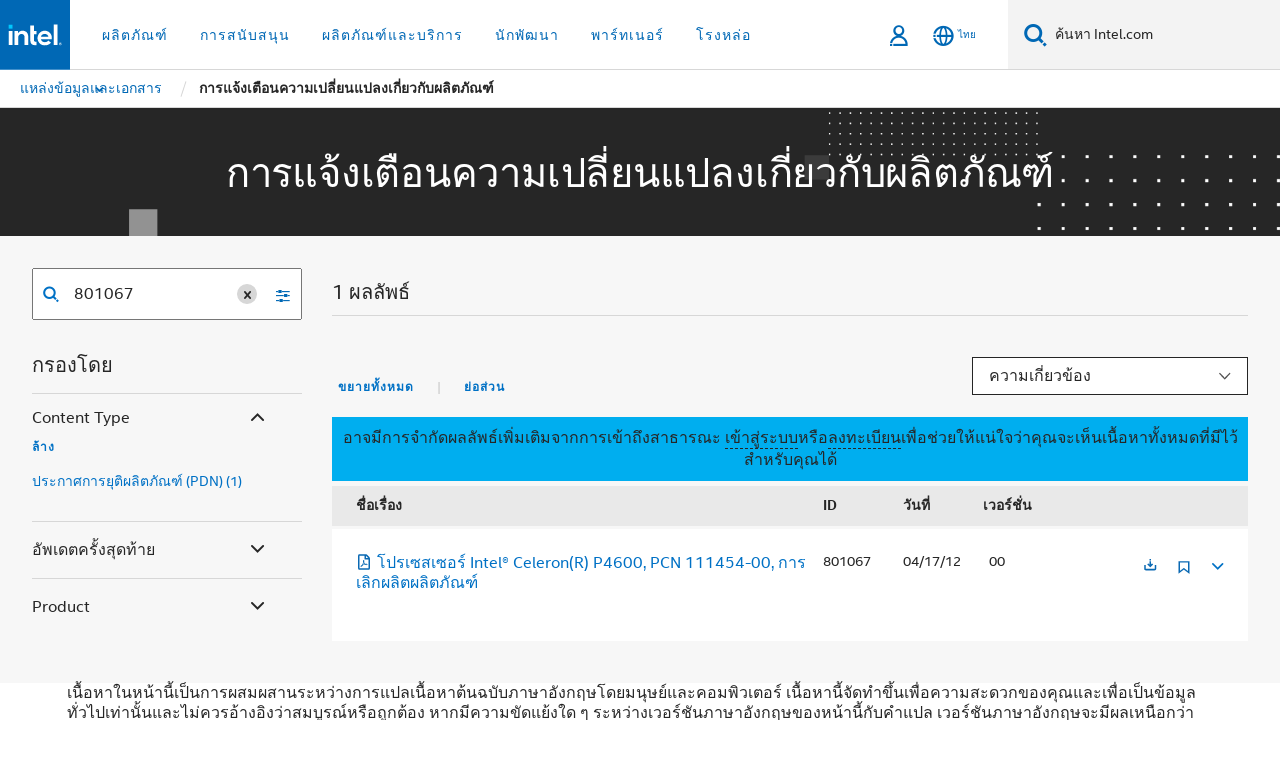

--- FILE ---
content_type: text/html;charset=utf-8
request_url: https://www.thailand.intel.com/content/www/th/th/collections/content-type/pcns.html?q=801067
body_size: 26476
content:














<!doctype html>

<html class="rwd geo-override no-js vis no-rtl headerfooter-menu3 " lang="th">
















<head>
    <meta charset="UTF-8"/>
    





<title>การแจ้งเตือนความเปลี่ยนแปลงเกี่ยวกับผลิตภัณฑ์</title>
    






<link rel="preconnect" href="//cane.intel.com/">
<link rel="dns-prefetch" href="//cane.intel.com/">
<link rel="preconnect" href="//dogo.intel.com/">
<link rel="dns-prefetch" href="//dogo.intel.com/">




    <link rel="preload" href="/content/dam/www/global/wap/performance-config.js" as="script" type="text/javascript">
    <script type="text/javascript" src='/content/dam/www/global/wap/performance-config.js'></script>
    <link rel="preload" href="/etc.clientlibs/settings/wcm/designs/ver/251008/intel/global/targetDataCookie.min.js" as="script" type="text/javascript">
    <script src="/etc.clientlibs/settings/wcm/designs/ver/251008/intel/global/targetDataCookie.min.js"></script>




<link rel="preload" href="/etc.clientlibs/settings/wcm/designs/ver/251008/intel/us/en/Fonts/resources/intelone-display-light.woff2" as="font" type="font/woff2" crossorigin="true">
<link rel="preload" href="/etc.clientlibs/settings/wcm/designs/ver/251008/intel/us/en/Fonts/resources/intelone-display-regular.woff2" as="font" type="font/woff2" crossorigin="true">
<link rel="preload" href="/etc.clientlibs/settings/wcm/designs/ver/251008/intel/us/en/Fonts/resources/intel-clear-latin.woff2" as="font" type="font/woff2" crossorigin="true">

<link rel="preload" href="/content/dam/logos/intel-header-logo.svg" as="image">
<link rel="preload" href="/etc.clientlibs/settings/wcm/designs/ver/251008/intel/clientlibs/pages/intc-core.min.css" as="style">
<link rel="preload" href="/etc.clientlibs/settings/wcm/designs/ver/251008/intel/clientlibs/pages/nav.min.css" as="style" type="text/css">
<link rel="preload" href="/etc.clientlibs/settings/wcm/designs/ver/251008/intel/clientlibs/pages/secondaryNav.min.css" as="style" type="text/css">
<link rel="preload" href="/etc.clientlibs/settings/wcm/designs/ver/251008/intel/clientlibs/pages/intc-core.min.js" as="script">
<link rel="preload" href="/etc.clientlibs/settings/wcm/designs/ver/251008/intel/clientlibs/pages/site-global-icons/resources/font/site-global-icons.woff2?14825464" as="font" type="font/woff2" crossorigin="true">
    
















<meta http-equiv="X-UA-Compatible" content="IE=Edge"/>
<!--[if lte IE 9]>
<meta http-equiv="X-UA-Compatible" content="IE=9"/>
<![endif]-->


    <meta name="twitter:card" content="summary"/>

    <meta name="keywords" content="การแจ้งเตือนความเปลี่ยนแปลงเกี่ยวกับผลิตภัณฑ์,Product Change Notifications"/>

    <meta name="description" content="คอลเล็คชั่นการแจ้งเตือนความเปลี่ยนแปลงเกี่ยวกับผลิตภัณฑ์"/>

    <meta name="language" content="th"/>

    <meta name="location" content="th"/>

    <meta name="robots" content="follow,index,noarchive"/>

    <meta name="X-Server" content="INTE-80"/>

    <meta name="twitter:image" content="https://www.intel.com/content/dam/logos/logo-energyblue-1x1.png"/>


    <meta property="og:image" content="https://www.intel.com/etc.clientlibs/settings/wcm/designs/intel/us/en/images/resources/printlogo.png"/>

    <meta property="og:type" content="company"/>

    <meta property="og:site_name" content="Intel"/>

    <meta property="og:title" content="การแจ้งเตือนความเปลี่ยนแปลงเกี่ยวกับผลิตภัณฑ์"/>

    <meta property="fb:admins" content="255508181297196"/>

    <meta property="og:url" content="https://www.intel.com/content/www/th/th/collections/content-type/pcns.html"/>

    <meta property="og:description" content="คอลเล็คชั่นการแจ้งเตือนความเปลี่ยนแปลงเกี่ยวกับผลิตภัณฑ์"/>

<meta http-equiv="content-type" content="text/html; charset=utf-8"/>

    <meta name="emtcontenttype" content="Content Type|Communications|Product Updates|Product Change Notifications (PCN);"/>

    <meta name="contentpath" content="/content/www/th/th/collections/content-type/pcns"/>

    <meta name="authoreddate" content=""/>

    <meta name="localecode" content="th_TH"/>

    <meta name="reimaginetoplevelcategory" content="Audience|All Audiences;"/>

    <meta name="mime" content="text/html"/>

    <meta name="format" content="udel1l2page"/>

    <meta name="localizedtagname" content="การแจ้งเตือนความเปลี่ยนแปลงเกี่ยวกับผลิตภัณฑ์ (PCN)"/>

    <meta name="excludefromviews" content="false"/>

    <meta name="taxonomy" content="etm-46cfa547fb8f4cfeb1cdf08dae9c79e9;etm-85c37f8045844273ac7fc6adac0e5266;etm-d9f195218b9845539fdf566a9a576df3;"/>

    <meta name="title" content="การแจ้งเตือนความเปลี่ยนแปลงเกี่ยวกับผลิตภัณฑ์"/>

    <meta name="menu" content=""/>

    <meta name="emtsubject" content="Subject|Sales and Marketing|Sales Enablement;Subject|Design|Hardware Design|Product Manufacturing;"/>

    <meta name="reimaginefilters" content="Subject|ฝ่ายขายและการตลาด|การปรับใช้งานด้านการขาย;Subject|การปรับใช้การออกแบบ|การออกแบบฮาร์ดแวร์|การผลิตผลิตภัณฑ์;"/>

    <meta name="generic1" content="true"/>

    <meta name="emtaudience" content="Audience|All Audiences;"/>

    <meta name="intelkeywords" content="การแจ้งเตือนความเปลี่ยนแปลงเกี่ยวกับผลิตภัณฑ์,Product Change Notifications"/>

    <meta name="lastModifieddate" content="2024-01-03T16:56:09.767Z"/>

    <meta name="thumbnailurl" content=""/>



    <meta name="viewport" content="width=device-width, initial-scale=1.0">
    





<link rel="icon" type="image/png" sizes="32x32" href="/etc.clientlibs/settings/wcm/designs/intel/default/resources/favicon-32x32.png">
<link rel="icon" type="image/png" sizes="16x16" href="/etc.clientlibs/settings/wcm/designs/intel/default/resources/favicon-16x16.png">
<link rel="shortcut icon" href="/etc.clientlibs/settings/wcm/designs/intel/default/resources/favicon.ico">
    





<link rel="canonical" href="https://www.thailand.intel.com/content/www/th/th/collections/content-type/pcns.html"/>
<link rel="alternate" hreflang="id-id" href="https://www.intel.co.id/content/www/id/id/collections/content-type/pcns.html"/>
            <link rel="alternate" hreflang="de-de" href="https://www.intel.de/content/www/de/de/collections/content-type/pcns.html"/>
            <link rel="alternate" hreflang="en-us" href="https://www.intel.com/content/www/us/en/collections/content-type/pcns.html"/>
            <link rel="alternate" hreflang="x-default" href="https://www.intel.com/content/www/us/en/collections/content-type/pcns.html"/>
                <link rel="alternate" hreflang="es-xl" href="https://www.intel.la/content/www/xl/es/collections/content-type/pcns.html"/>
            <link rel="alternate" hreflang="fr-fr" href="https://www.intel.fr/content/www/fr/fr/collections/content-type/pcns.html"/>
            <link rel="alternate" hreflang="pt-br" href="https://www.intel.com.br/content/www/br/pt/collections/content-type/pcns.html"/>
            <link rel="alternate" hreflang="vi-vn" href="https://www.intel.vn/content/www/vn/vi/collections/content-type/pcns.html"/>
            <link rel="alternate" hreflang="th-th" href="https://www.thailand.intel.com/content/www/th/th/collections/content-type/pcns.html"/>
            <link rel="alternate" hreflang="ko-kr" href="https://www.intel.co.kr/content/www/kr/ko/collections/content-type/pcns.html"/>
            <link rel="alternate" hreflang="ja-jp" href="https://www.intel.co.jp/content/www/jp/ja/collections/content-type/pcns.html"/>
            <link rel="alternate" hreflang="zh-cn" href="https://www.intel.cn/content/www/cn/zh/collections/content-type/pcns.html"/>
            <link rel="alternate" hreflang="zh-tw" href="https://www.intel.com.tw/content/www/tw/zh/collections/content-type/pcns.html"/>
            
    

    
        
        
            
                
                
                    <link rel="preload" href="/etc.clientlibs/settings/wcm/designs/ver/251008/intel/externallibs/bootstrap-css.min.css" as="style"><link rel="stylesheet" href="/etc.clientlibs/settings/wcm/designs/ver/251008/intel/externallibs/bootstrap-css.min.css" type="text/css"><link rel="preload" href="/etc.clientlibs/settings/wcm/designs/ver/251008/intel/clientlibs/pages/intc-core.min.css" as="style"><link rel="stylesheet" href="/etc.clientlibs/settings/wcm/designs/ver/251008/intel/clientlibs/pages/intc-core.min.css" type="text/css"><script src="/etc.clientlibs/settings/wcm/designs/ver/251008/intel/externallibs/jquery-standalone-3_6_0.min.js" defer></script><script src="/etc.clientlibs/settings/wcm/designs/ver/251008/intel/us/en/clientlibs/jquery-3_6_0.min.js" defer></script><script src="/etc.clientlibs/settings/wcm/designs/ver/251008/intel/us/en/clientlibs/legacy-libs.min.js" defer></script><script src="/etc.clientlibs/settings/wcm/designs/ver/251008/intel/externallibs/modernizr.min.js" defer></script><script src="/etc.clientlibs/settings/wcm/designs/ver/251008/intel/externallibs/picturefill-js.min.js" defer></script><script src="/etc.clientlibs/settings/wcm/designs/ver/251008/intel/externallibs/handlebars.min.js" defer></script><script src="/etc.clientlibs/settings/wcm/designs/ver/251008/intel/externallibs/html5-js.min.js" defer></script><script src="/etc.clientlibs/settings/wcm/designs/ver/251008/intel/externallibs/jquery-cookie-2_1_3.min.js" defer></script><script src="/etc.clientlibs/settings/wcm/designs/ver/251008/intel/externallibs/detectizr.min.js" defer></script><script src="/etc.clientlibs/settings/wcm/designs/ver/251008/intel/externallibs/jquery.matchHeight.min.js" defer></script><script src="/etc.clientlibs/settings/wcm/designs/ver/251008/intel/externallibs/bootstrap-js.min.js" defer></script><script src="/etc.clientlibs/settings/wcm/designs/ver/251008/intel/externallibs/bootstrap-affix.min.js" defer></script><script src="/etc.clientlibs/settings/wcm/designs/ver/251008/intel/externallibs/moment.locales.min.js" defer></script><script src="/etc.clientlibs/settings/wcm/designs/ver/251008/intel/externallibs/scrollToPlugin.min.js" defer></script><script src="/etc.clientlibs/settings/wcm/designs/ver/251008/intel/externallibs/slick-js.min.js" defer></script><script src="/etc.clientlibs/settings/wcm/designs/ver/251008/intel/externallibs/jquery.scrollTo.min.js" defer></script><script src="/etc.clientlibs/settings/wcm/designs/ver/251008/intel/externallibs/fastclick.min.js" defer></script><script src="/etc.clientlibs/settings/wcm/designs/ver/251008/intel/externallibs/jquery.resize.min.js" defer></script><script src="/etc.clientlibs/settings/wcm/designs/ver/251008/intel/externallibs/jquery.touchswipe.min.js" defer></script><script src="/etc.clientlibs/settings/wcm/designs/ver/251008/intel/externallibs/overthrow-detect.min.js" defer></script><script src="/etc.clientlibs/settings/wcm/designs/ver/251008/intel/externallibs/overthrow-polyfill.min.js" defer></script><script src="/etc.clientlibs/settings/wcm/designs/ver/251008/intel/externallibs/overthrow-init.min.js" defer></script><script src="/etc.clientlibs/settings/wcm/designs/ver/251008/intel/externallibs/jquery-ezmark.min.js" defer></script><script src="/etc.clientlibs/settings/wcm/designs/ver/251008/intel/externallibs/owl.carousel.min.js" defer></script><script src="/etc.clientlibs/settings/wcm/designs/ver/251008/intel/externallibs/polyfills.min.js" defer></script><script src="/etc.clientlibs/settings/wcm/designs/ver/251008/intel/externallibs/purify.min.js" defer></script><script src="/etc.clientlibs/settings/wcm/designs/ver/251008/intel/clientlibs/pages/intc-core.min.js" defer></script>
                
            
        
    

<link rel="stylesheet" type="text/css" href="/etc.clientlibs/intel/clientlibs/bundles/resources/css/6216.style.d70fb222.bundle.css"/><link rel="stylesheet" type="text/css" href="/etc.clientlibs/intel/clientlibs/bundles/resources/css/5646.style.4f764e17.bundle.css"/><link rel="stylesheet" type="text/css" href="/etc.clientlibs/intel/clientlibs/bundles/resources/css/commons.components.content.contentTable.style.2306e7ae.bundle.css"/></head>



























    





    

<body class="page-is-published global-nav">















<div class="skip-to-main-content">
    <div class="sb-skipLinkWrapper invisible">
        <a href="#primary-content" class="inline-block bg-greenDarkApron color-textWhite text-bold text-noUnderline sb-skipLink visible">ข้ามไปที่เนื้อหาหลัก</a>
    </div>
</div>


    <script>var isTargetEnabled =false;</script>
    
    
        















    
    
        
        
        
        
        
        
        
    




    
    
        
    




    
    
    
    
    
        
    


    
    
        
    


    
    
        
    

<script type="text/javascript">
    var cq_tms = {
        wa_emtcontenttype: "emtcontenttype:customercommunications/productupdates/productchangenotificationpcn",
        wa_emtsubject: "emtsubject:salesandmarketing/salesenablement,emtsubject:design/hardwaredesign/manufacturing",
        
        wa_industry_type: "",
        wa_subject: "",
        wa_emt_org: "",
        wa_emt_intel: "",
        wa_programidentifier: "none",
        wa_location: "th",
        wa_language: "th",
        wa_english_title: "Product Change Notifications",
        wa_content_type: "productchangenotification(pcn)",
        wa_intel_platform: "",
        wa_applications: "",
        wa_local: "th_TH",
        wa_intel_technology: "",
        wa_system_type: "",
        wa_product_name: "",
        wa_audience: "",
        wa_life_cycle: "",
        wa_cq_url: "/content/www/th/th/collections/content-type/pcns.html",
        wa_page_type_micro: "mf-udeL1L2",
        wa_env: "prd",
        wa_cq_pub_env: "publish",
        wa_transl_status: "2",
        wa_product_id: "",
        wa_software: "",
        wa_reference_design: "",
        wa_codename: "",
        wa_created_date: "1704300975857",
        wa_modified_date: "1704300969767",
        wa_off_time: "1924992000000",
        wa_ownedby: "",
        wa_managedby: "",
        wa_idz_nid : "",
        wa_event_type: "",
        wa_idz_custom_tags: "",
        wa_programming_language: "",
        wa_skill_level: "",
        wa_solution: "",
        wa_product_formFactor: "",
        wa_operating_system: "",
        wa_marketing_products: "",
        wa_ssg_third_party_prod_sys_sol: "",
        wa_upeNamespace: "",
        wa_doc_id:"",
        wa_doc_version:"",
        wa_doc_publishdate:"",
        eloqua_disabled:"false",
        
        wa_uam_collectionId: "768101",
        
        
        
        
        wa_uam_secondary_id: "",

        
        
        wa_secondary_content_type: ""
        
        
    };

    
    
</script>

















<script src="/etc.clientlibs/settings/wcm/designs/ver/251008/intel/clientlibs/virtual-assistant-services.min.js"></script>
<script type="text/javascript">
    var chatContextObj = {};
    chatContextObj["locale"] = 'th-TH';
    chatContextObj["app"] = 'Sales';
    chatContextObj["supportProductMap"] = 'NA';
</script>

<script type="text/javascript">
    var chatConfigObj = {};
    var cq_tms = cq_tms || {};
    chatConfigObj["virtualAssistantName"] = '';
    chatConfigObj["virtualAssistantUid"] = '';
    chatConfigObj["virtualAssistantDomain"] = 'https://c0.avaamo.com';
    if (chatConfigObj["virtualAssistantName"] !== '') {
        cq_tms.wa_avaamo_project = "Avaamo-" + chatConfigObj.virtualAssistantName.replaceAll("Virtual Assistant", "").trim();
    }
</script>
<script src="/etc.clientlibs/settings/wcm/designs/ver/251008/intel/externallibs/purify.min.js" defer></script><script src="/etc.clientlibs/settings/wcm/designs/ver/251008/intel/clientlibs/virtual-assistant.min.js" defer></script>





    <script type="text/javascript" src="/content/dam/www/global/wap/main/wap.js" async></script>


    

<div class="promo-banner-content"></div>

























<script>
    var isLoggedin = (document.cookie.indexOf('IGHFLoggedIn') != -1);
    var currentURL = window.location.href;
    if (currentURL.startsWith("https://isvc--isvcqa24.sandbox.my.site.com")) {
        isLoggedin = true;
        if (currentURL.includes("/onlinecasemgmt/warrantyinfo")) {
            isLoggedin = false;
        }
    }
</script>





    
        <div class="global">





















<link rel="stylesheet" href="/etc.clientlibs/settings/wcm/designs/ver/251008/intel/clientlibs/pages/nav.min.css" type="text/css">
<link rel="stylesheet" href="/etc.clientlibs/settings/wcm/designs/ver/251008/intel/clientlibs/pages/secondaryNav.min.css" type="text/css">












    
    
        
    



    
    
        <div class="global-nav-redesign global component" data-component="global-nav-redesign" data-component-id="1">
            <header role="banner">
                <nav class="intel-navbar advanced-search" role="navigation" aria-label="การนําทางหลัก" data-igm="">
                    <!-- Brand and toggle get grouped for better mobile display -->
                    <div class="navbar-wraper">

                        <div class="navbar-logo">
                            <a href="/content/www/th/th/homepage.html" alt="Intel homepage" class="intel-logo-rebrand">
                                    
                                <img src="/content/dam/logos/intel-header-logo.svg" height="300" width="118" alt="โลโก้ Intel - กลับไปที่หน้าหลัก">
                            </a>
                        </div>

                        <div class="navbar-left">
                            <!-- mobile: menu toggle, sign in -->
                            <div class="d-block d-sm-none">
                                <button type="button"
                                        data-wap="{&quot;linktype&quot;:&quot;level1&quot;}"
                                        class="mega-hamburger nav-link-icon nav-link-icon-toggle collapsed"
                                        data-bs-target="#primary-nav" aria-expanded="false" aria-controls="primary-nav"
                                        data-mega-control="hamburger">
                                    <span class="visually-hidden">เปิดใช้การนำทาง</span>
                                    <span class="fa-intel-menu icon-toggle-off"></span>
                                    <span class="fa-cancel-thin icon-toggle-on"></span>
                                </button>
                            </div>

                            <!-- START DYNAMIC NAVIGATION MENEU -->
                            <div class="collapse mega-menu-collapse" id="primary-nav">
                                <div class="mega-menu-wrap">
                                    <ol class="mega-navbar unique-container-global-nav-items">
                                        <!-- Start: Primary Nav Items -->

                                    </ol>
                                </div>
                            </div>
                        </div>

                        <!-- START MOBLE TOGGLE buttons -->
                        <div class="navbar-right">


                            <!-- START: NON-signed in panel -->
                            <span id="not-logged-in-scenario" class="d-none">

         <button type="button" title="ลงชื่อเข้าใช้"
                 class="nav-link-icon nav-link-icon-toggle collapsed"
                 data-wap="{&quot;linktype&quot;:&quot;level1&quot;}"
                 aria-expanded="false" aria-controls="panel-signin"
                 onclick="intel.mytools.unifiedLogin();"
                 data-mega-control="signin">
            <span class="visually-hidden">ลงชื่อเข้าใช้</span>
            <span class="fa-intel-user-o icon-toggle-off"></span>
            <span class="fa-intel-user icon-toggle-on"></span>
        </button>
</span>

<script>
    var intel = intel || {};
    intel.signinsimplifyConfig = {
        authorizationUrl: '/content/dam/intel/authorization/authorization.html',
        locale: '',
        messages: {
            InvalidCredential: '\u0E0A\u0E37\u0E49\u0E2D\u0E1C\u0E39\u0E49\u0E43\u0E0A\u0E49\u0E2B\u0E23\u0E37\u0E2D\u0E23\u0E2B\u0E31\u0E2A\u0E1C\u0E48\u0E32\u0E19\u0E17\u0E35\u0E48\u0E04\u0E38\u0E13\u0E43\u0E2A\u0E48\u0E1C\u0E34\u0E14\u0E1E\u0E25\u0E32\u0E14',
            InvalidField: '\u0E0A\u0E37\u0E49\u0E2D\u0E1C\u0E39\u0E49\u0E43\u0E0A\u0E49\u0E2B\u0E23\u0E37\u0E2D\u0E23\u0E2B\u0E31\u0E2A\u0E1C\u0E48\u0E32\u0E19\u0E17\u0E35\u0E48\u0E04\u0E38\u0E13\u0E43\u0E2A\u0E48\u0E1C\u0E34\u0E14\u0E1E\u0E25\u0E32\u0E14',
            AccountDisabled: '\u0E40\u0E1E\u0E37\u0E48\u0E2D\u0E40\u0E2B\u0E15\u0E38\u0E1C\u0E25\u0E14\u0E49\u0E32\u0E19\u0E04\u0E27\u0E32\u0E21\u0E1B\u0E25\u0E2D\u0E14\u0E20\u0E31\u0E22 \u0E1A\u0E31\u0E0D\u0E0A\u0E35\u0E02\u0E2D\u0E07\u0E04\u0E38\u0E13\u0E16\u0E39\u0E01\u0E1B\u0E34\u0E14\u0E43\u0E0A\u0E49\u0E07\u0E32\u0E19 \u0E42\u0E1B\u0E23\u0E14<a href=\"#\" class=\"contactLink new-tab-link\" target=\"_blank\" rel=\"noopener noreferrer\">\u0E15\u0E34\u0E14\u0E15\u0E48\u0E2D\u0E40\u0E23\u0E32<\/a>\u0E2A\u0E33\u0E2B\u0E23\u0E31\u0E1A\u0E04\u0E27\u0E32\u0E21\u0E0A\u0E48\u0E27\u0E22\u0E40\u0E2B\u0E25\u0E37\u0E2D',
            AccountLocked: '\u0E1A\u0E31\u0E0D\u0E0A\u0E35\u0E02\u0E2D\u0E07\u0E04\u0E38\u0E13\u0E16\u0E39\u0E01\u0E25\u0E47\u0E2D\u0E04 \u0E42\u0E1B\u0E23\u0E14\u0E2D\u0E48\u0E32\u0E19<a href=\"#\" class=\"faqsLink new-tab-link\" target=\"_blank\" rel=\"noopener noreferrer\"> FAQ \u0E40\u0E01\u0E35\u0E48\u0E22\u0E27\u0E01\u0E31\u0E1A\u0E01\u0E32\u0E23\u0E25\u0E07\u0E0A\u0E37\u0E48\u0E2D\u0E40\u0E02\u0E49\u0E32\u0E43\u0E0A\u0E49<\/a>\u0E2A\u0E33\u0E2B\u0E23\u0E31\u0E1A\u0E04\u0E27\u0E32\u0E21\u0E0A\u0E48\u0E27\u0E22\u0E40\u0E2B\u0E25\u0E37\u0E2D',
            UserNotFound: '\u0E0A\u0E37\u0E49\u0E2D\u0E1C\u0E39\u0E49\u0E43\u0E0A\u0E49\u0E2B\u0E23\u0E37\u0E2D\u0E23\u0E2B\u0E31\u0E2A\u0E1C\u0E48\u0E32\u0E19\u0E17\u0E35\u0E48\u0E04\u0E38\u0E13\u0E43\u0E2A\u0E48\u0E1C\u0E34\u0E14\u0E1E\u0E25\u0E32\u0E14',
            Unknown: '\u0E40\u0E01\u0E34\u0E14\u0E02\u0E49\u0E2D\u0E1C\u0E34\u0E14\u0E1E\u0E25\u0E32\u0E14\u0E17\u0E35\u0E48\u0E44\u0E21\u0E48\u0E04\u0E32\u0E14\u0E04\u0E34\u0E14 \u0E25\u0E2D\u0E07\u0E2D\u0E35\u0E01\u0E04\u0E23\u0E31\u0E49\u0E07 \u0E2A\u0E33\u0E2B\u0E23\u0E31\u0E1A\u0E04\u0E27\u0E32\u0E21\u0E0A\u0E48\u0E27\u0E22\u0E40\u0E2B\u0E25\u0E37\u0E2D \u0E43\u0E2B\u0E49\u0E43\u0E0A\u0E49\u0E15\u0E31\u0E27\u0E40\u0E25\u0E37\u0E2D\u0E01\u0E15\u0E34\u0E14\u0E15\u0E48\u0E2D\u0E1D\u0E48\u0E32\u0E22\u0E2A\u0E19\u0E31\u0E1A\u0E2A\u0E19\u0E38\u0E19\u0E14\u0E49\u0E32\u0E19\u0E25\u0E48\u0E32\u0E07',
            PasswordExpired: '\u0E23\u0E2B\u0E31\u0E2A\u0E1C\u0E48\u0E32\u0E19\u0E02\u0E2D\u0E07\u0E04\u0E38\u0E13\u0E2B\u0E21\u0E14\u0E2D\u0E32\u0E22\u0E38\u0E41\u0E25\u0E49\u0E27 \u0E42\u0E1B\u0E23\u0E14\u0E40\u0E1B\u0E25\u0E35\u0E48\u0E22\u0E19\u0E23\u0E2B\u0E31\u0E2A\u0E1C\u0E48\u0E32\u0E19\u0E02\u0E2D\u0E07\u0E04\u0E38\u0E13',
            LoginAssistLink: 'https://signin.intel.com/ContactUs.aspx',
            faqsLink: '/content/www/th/th/my-intel/sign-in-help.html'
        },
        nameField: '\u0E0A\u0E37\u0E48\u0E2D\u0E1C\u0E39\u0E49\u0E43\u0E0A\u0E49',
        passField: '\u0E23\u0E2B\u0E31\u0E2A\u0E1C\u0E48\u0E32\u0E19',
        isPopup: true,
        responseHref: 'https://www.intel.com/content/www/th/th/collections/content-type/pcns.html' + window.location.search + window.location.hash, 
        sslDomainUrl: 'www.intel.com',
        loginUrl: 'https://welcome.intel.com/login.aspx?appid=258&qlogin=true',
        ssoUri: '',
        logoutUrl: 'https://welcome.intel.com/logout.aspx',
        logoutHref: 'https://signin.intel.com/Logout?RedirectURL=https://www.intel.com/content/www/th/th/collections/content-type/pcns.html',
        logoutIGHFHref: 'https://signin.intel.com/Logout?RedirectURL=',
        loginErrorID: '#login-error',
        usernameID: '#username',
        remembermeId: '#cbRememberMe',
        formID: '#igm-form-signin',
        unameErrorID: '#uname-error',
        passID: '#password',
        passError: '#pwd-error',
        changePasswordUrl: '/content/www/th/th/my-intel/change-password.html',
        emailVerificationUrl: '/content/www/th/th/my-intel/email-verification.external.html',
        aboutToExpireEmailUrl: '/content/www/th/th/my-intel/email-verification.html',
        renewalUrl: '/content/www/th/th/secure/technology-provider/forms/renew-technology-provider-membership.html',
        limitedUrl: '/content/www/th/th/resellers/limited-status-secondary.html',
        isaPRMDashBoardURL: '/content/www/us/en/secure/partner/solutions-alliance/overview.html',
        itpPRMDashBoardURL: '/content/www/us/en/secure/partner/technology-provider/iot/overview.html',
        itpisaPRMDashBoardURL: '/content/www/us/en/secure/partner/iot-itp-isa/overview.html',
        isaRenewalURL: '/content/www/us/en/secure/partner/forms/solutions-alliance-renewal.html',
        primaryPostLaunchURL: 'https://partner.intel.com/s/post-launch-primary',
        nonPrimaryPostLaunchURL: 'https://partner.intel.com/s/post-launch-non-primary',
        idpUrl: 'https://consumer.intel.com/intelcorpb2c.onmicrosoft.com/B2C_1A_UnifiedLogin_SISU_CML_SAML/generic/login?entityId=www.intel.com',
        headerSignInIdpUrl: 'https://consumer.intel.com/intelcorpb2c.onmicrosoft.com/B2C_1A_UnifiedLogin_SISU_CML_SAML/generic/login?entityId=www.intel.com&ui_locales=th',
        headerSignOutIdpUrlB2B:'https://login.microsoftonline.com/common/oauth2/v2.0/logout?post_logout_redirect_uri=https://www.intel.com/content/www/th/th/collections/content-type/pcns.html' + window.location.search + window.location.hash,
        headerSignOutIdpIGHFUrlB2B:'https://login.microsoftonline.com/common/oauth2/v2.0/logout?post_logout_redirect_uri=',
        headerSignOutIdpUrlB2C:'https://consumer.intel.com/intelcorpb2c.onmicrosoft.com/B2C_1A_UNIFIEDLOGIN_SISU_STD_OIDC/oauth2/v2.0/logout?id_token_hint=$TOKEN$%26post_logout_redirect_uri=https://www.intel.com/apps/intel/services/unifiedlogout.json',
        sessionAuthorizeUrlB2C:'https://consumer.intel.com/intelcorpb2c.onmicrosoft.com/B2C_1A_UNIFIEDLOGIN_SISU_STD_OIDC/oauth2/v2.0/authorize?client_id=8b32f2f3-7a32-4902-8821-1df682b7043b%26scope=profile%20offline_access%208b32f2f3-7a32-4902-8821-1df682b7043b%20openid%26response_mode=fragment%26response_type=token%26prompt=none%26redirect_uri=',
        sessionAuthorizeUrlB2B:'https://login.microsoftonline.com/46c98d88-e344-4ed4-8496-4ed7712e255d/oauth2/v2.0/authorize?client_id=cb0ec60b-608b-4e76-9d69-1e5e0afb3456%26scope=openid%20profile%20offline_access%26response_mode=fragment%26response_type=token%26prompt=none%26redirect_uri=',
        sessionInitUrl:'https://www.intel.com/content/www/us/en/secure/my-intel/dashboard.html',
        azureLocaleCode:'th',
        allowedPathRegx:'^(.*intel.com.*$)|^(/content/.*$)',
        signOutTokenGenB2C:'https://consumer.intel.com/intelcorpb2c.onmicrosoft.com/B2C_1A_UNIFIEDLOGIN_SISU_STD_OIDC/oauth2/v2.0/authorize?client_id=8b32f2f3-7a32-4902-8821-1df682b7043b%26scope=profile offline_access+8b32f2f3-7a32-4902-8821-1df682b7043b+openid%26response_type=id_token%26prompt=none%26redirect_uri=',
        validTargetURL:'https://www.intel.com/content/www/th/th/collections/content-type/pcns.html' + window.location.search + window.location.hash
    };

    function clearB2CIFrame(interval, iFrame) {
        clearInterval(interval);
        iFrame.parentNode.removeChild(iFrame);
    }

    function clearIFrame(interval, iFrame) {
        clearInterval(interval);
        iFrame.parentNode.removeChild(iFrame);
    }
    function createB2CIFrame(id, src) {
        var authIFrame = document.createElement("iframe");
        authIFrame.id = "sso-b2c-" + id;
        authIFrame.hidden = "hidden";
        authIFrame.src = src;
        document.body.appendChild(authIFrame);
        return authIFrame;
    }
    function createIFrame(id, src) {
        var authIFrame = document.createElement("iframe");
        authIFrame.id = "sso-" + id;
        authIFrame.hidden = "hidden";
        authIFrame.src = src;
        document.body.appendChild(authIFrame);
        return authIFrame;
    }

    function animateHumanoidIcon() {
    	$("#not-logged-in-scenario").css("cursor", "not-allowed");
    	$("#not-logged-in-scenario button").css("pointer-events", "none");
    	$("#not-logged-in-scenario button span.icon-toggle-off").addClass('iia-beat-fade');
	}

    function resetHumanoidIcon() {
    	$("#not-logged-in-scenario").css("cursor", "");
        $("#not-logged-in-scenario button").css("pointer-events", "");
    	$("#not-logged-in-scenario button span.icon-toggle-off").removeClass('iia-beat-fade');
	}

    function initiateB2CLogoutToken(type) {
        return new Promise(function (resolve, reject) {
            function authIFrameB2CIntervalWrapper(authIFrame) {
                var authIFrameInterval = setInterval(function () {
                    var authIFrameWindow = authIFrame.contentWindow;
                    if (authIFrameWindow) {
                        try {
                            var authIFrameURL = authIFrameWindow.location.href;

                            if (authIFrameURL) {
                                if (authIFrameURL.includes("#id_token=")) {
                                    clearB2CIFrame(authIFrameInterval, authIFrame);
                                    return resolve({
                                        id: authIFrame.id,
                                        msg: "SUCCESS!" + "--" + authIFrame.id,
                                        code: "SUCCESS",
                                        id_token_hint:authIFrameURL.split("#id_token=")[1]
                                    });
                                } else if (authIFrameURL.includes("#error=")) {
                                    clearB2CIFrame(authIFrameInterval, authIFrame);
                                    return reject({
                                        id: authIFrame.id,
                                        msg: "FAILURE!" + "--" + authIFrame.id,
                                        code: "FAILURE",
                                    });
                                } else {
                                    authIFrameAttempts++;
                                    if (
                                        authIFrameAttempts ===
                                        AUTH_IFRAME_MAX_ATTEMPTS
                                    ) {
                                        clearB2CIFrame(authIFrameInterval, authIFrame);
                                        return reject({
                                            id: authIFrame.id,
                                            msg:
                                                "ERROR - MAX (TIMING)!" +
                                                "--" +
                                                authIFrame.id,
                                            code: "ERROR",
                                        });
                                    }
                                }
                            } else {
                                clearB2CIFrame(authIFrameInterval, authIFrame);
                                return reject({
                                    id: authIFrame.id,
                                    msg: "ERROR - URL!" + "--" + authIFrame.id,
                                    code: "ERROR",
                                });
                            }
                        } catch (err) {
                            if (authIFrameAttempts === AUTH_IFRAME_MAX_ATTEMPTS) {
                                clearB2CIFrame(authIFrameInterval, authIFrame);
                                return reject({
                                    id: authIFrame.id,
                                    msg:
                                        "ERROR - MAX (CORS)!" +
                                        "--" +
                                        authIFrame.id,
                                    code: "ERROR",
                                });
                            }
                            authIFrameAttempts++;
                        }
                    } else {
                        clearB2CIFrame(authIFrameInterval, authIFrame);
                        return reject({
                            id: authIFrame.id,
                            msg: "ERROR - DOM!" + "--" + authIFrame.id,
                            code: "ERROR",
                        });
                    }
                }, 500);
            }

            var AUTH_IFRAME_MAX_ATTEMPTS = 80;
            var authIFrameAttempts = 0;

            var currentOrigin = encodeURIComponent(window.location.origin + ((intel.isIGHFCall === false && !/mark.intel.com/.test(window.location.hostname)) ? "/content/www/us/en/homepage.html" : "/"));
            var redirectURI = currentOrigin;

            var matchedSite =
                window.INTELNAV &&
                window.INTELNAV.CIDAAS &&
                window.INTELNAV.CIDAAS.customRedirectSites.find((site) =>
                    site.host.includes(window.location.host)
                );
            if (matchedSite) {
                redirectURI += matchedSite.redirectURI;
            }

            var authURL = decodeURIComponent(intel.signinsimplifyConfig.signOutTokenGenB2C + redirectURI);
            var authIFrame = createB2CIFrame(type, authURL);
            authIFrameB2CIntervalWrapper(authIFrame);
        });
    }

    function initiateAuth(type) {
        return new Promise(function (resolve, reject) {
            function authIFrameIntervalWrapper(authIFrame) {
                let authIFrameInterval = setInterval(function () {
                    let authIFrameWindow = authIFrame.contentWindow;
                    if (authIFrameWindow) {
                        try {
                            let authIFrameURL = authIFrameWindow.location.href;
                            if (authIFrameURL) {
                                if (authIFrameURL.includes("#access_token=")) {
                                    clearIFrame(authIFrameInterval, authIFrame);
                                    return resolve({
                                        id: authIFrame.id,
                                        msg: "SUCCESS!" + "--" + authIFrame.id,
                                        code: "SUCCESS",
                                    });
                                } else if (authIFrameURL.includes("#error=")) {
                                    clearIFrame(authIFrameInterval, authIFrame);
                                    return reject({
                                        id: authIFrame.id,
                                        msg: "FAILURE!" + "--" + authIFrame.id,
                                        code: "FAILURE",
                                    });
                                } else {
                                    authIFrameAttempts++;
                                    if (
                                        authIFrameAttempts ===
                                        AUTH_IFRAME_MAX_ATTEMPTS
                                    ) {
                                        clearIFrame(authIFrameInterval, authIFrame);
                                        return reject({
                                            id: authIFrame.id,
                                            msg:
                                                "ERROR - MAX (TIMING)!" +
                                                "--" +
                                                authIFrame.id,
                                            code: "ERROR",
                                        });
                                    }
                                }
                            } else {
                                clearIFrame(authIFrameInterval, authIFrame);
                                return reject({
                                    id: authIFrame.id,
                                    msg: "ERROR - URL!" + "--" + authIFrame.id,
                                    code: "ERROR",
                                });
                            }
                        } catch (err) {
                            if (authIFrameAttempts === AUTH_IFRAME_MAX_ATTEMPTS) {
                                clearIFrame(authIFrameInterval, authIFrame);
                                return reject({
                                    id: authIFrame.id,
                                    msg:
                                        "ERROR - MAX (CORS)!" +
                                        "--" +
                                        authIFrame.id,
                                    code: "ERROR",
                                });
                            }
                            authIFrameAttempts++;
                        }
                    } else {
                        clearIFrame(authIFrameInterval, authIFrame);
                        return reject({
                            id: authIFrame.id,
                            msg: "ERROR - DOM!" + "--" + authIFrame.id,
                            code: "ERROR",
                        });
                    }
                }, 500);
            }

            var AUTH_IFRAME_MAX_ATTEMPTS = 40;
            var authIFrameAttempts = 0;

            var authURL;
            let tempIsIGHFCall = document.querySelectorAll('#recode50header').length > 0;
            var currentOrigin =  encodeURIComponent(window.location.origin + ((!tempIsIGHFCall && !/mark.intel.com/.test(window.location.hostname)) ? intel.signinsimplifyConfig.authorizationUrl : "/"));
            var redirectURI = currentOrigin;
            var matchedSite =
                window.INTELNAV &&
                window.INTELNAV.CIDAAS &&
                window.INTELNAV.CIDAAS.customRedirectSites.find((site) =>
                    site.host.includes(window.location.host)
                );
            if (matchedSite) {
                redirectURI += matchedSite.redirectURI;
            }

            if (type === "b2c") {
                authURL = decodeURIComponent(
                    intel.signinsimplifyConfig.sessionAuthorizeUrlB2C + redirectURI
                );
            } else {
                authURL = decodeURIComponent(
                    intel.signinsimplifyConfig.sessionAuthorizeUrlB2B + redirectURI
                );
            }

            let authIFrame = createIFrame(type, authURL);
            authIFrameIntervalWrapper(authIFrame);
        });
    }

    function initiateIntelAuth() {
        return new Promise(function (resolve, reject) {
            function authIntelIFrameIntervalWrapper(authIntelIFrame) {
                let authIntelIFrameInterval = setInterval(function () {
                    let authIntelIFrameWindow = authIntelIFrame.contentWindow;
                    if (authIntelIFrameWindow) {
                        try {
                            let authIntelIFrameURL = authIntelIFrameWindow.location.href;

                            if (authIntelIFrameURL) {
                                if (
                                    authIntelIFrameURL.includes(
                                        window.location.href
                                    )
                                ) {
                                    clearIFrame(
                                        authIntelIFrameInterval,
                                        authIntelIFrame
                                    );
                                    return resolve({
                                        id: authIntelIFrame.id,
                                        msg: "SUCCESS!" + "--" + authIntelIFrame.id,
                                        code: "SUCCESS",
                                    });
                                } else {
                                    authIntelIFrameAttempts++;
                                    if (
                                        authIntelIFrameAttempts ===
                                        AUTH_INTEL_IFRAME_MAX_ATTEMPTS
                                    ) {
                                        clearIFrame(
                                            authIntelIFrameInterval,
                                            authIntelIFrame
                                        );
                                        return reject({
                                            id: authIntelIFrame.id,
                                            msg:
                                                "ERROR - MAX (TIMING)!" +
                                                "--" +
                                                authIntelIFrame.id,
                                            code: "ERROR",
                                        });
                                    }
                                }
                            } else {
                                clearIFrame(
                                    authIntelIFrameInterval,
                                    authIntelIFrame
                                );
                                return reject({
                                    id: authIntelIFrame.id,
                                    msg: "ERROR - URL!" + "--" + authIntelIFrame.id,
                                    code: "ERROR",
                                });
                            }
                        } catch (err) {
                            if (
                                authIntelIFrameAttempts ===
                                AUTH_INTEL_IFRAME_MAX_ATTEMPTS
                            ) {
                                clearIFrame(
                                    authIntelIFrameInterval,
                                    authIntelIFrame
                                );
                                return reject({
                                    id: authIntelIFrame.id,
                                    msg:
                                        "ERROR - MAX (CORS)!" +
                                        "--" +
                                        authIntelIFrame.id,
                                    code: "ERROR",
                                });
                            }
                            authIntelIFrameAttempts++;
                        }
                    } else {
                        clearIFrame(authIntelIFrameInterval, authIntelIFrame);
                        return reject({
                            id: authIntelIFrame.id,
                            msg: "ERROR - DOM!" + "--" + authIntelIFrame.id,
                            code: "ERROR",
                        });
                    }
                }, 500);
            }

            let AUTH_INTEL_IFRAME_MAX_ATTEMPTS = 80;
            let authIntelIFrameAttempts = 0;

            let authIntelIFrame = createIFrame(
                "sso-intel-b2c",
                intel.signinsimplifyConfig.sessionInitUrl
            );
            authIntelIFrameIntervalWrapper(authIntelIFrame);
        });
	}

    function getAuthenticationStatus() {
        return new Promise(function (resolve, reject) {
            initiateAuth("b2c")
                .then(function (b2cSuccessRes) {
                    return resolve(b2cSuccessRes);
                })
                .catch(function (b2cFailureRes) {
                    var isB2BSite =
                        window.INTELNAV &&
                        window.INTELNAV.CIDAAS &&
                        window.INTELNAV.CIDAAS.B2BSites.some((site) =>
                            site.includes(window.location.host)
                        );
                    if (isB2BSite) {
                        initiateAuth("b2b")
                            .then(function (b2bSuccessRes) {
                                return resolve(b2bSuccessRes);
                            })
                            .catch(function (b2bFailureRes) {
                                return reject(b2bFailureRes);
                            });
                    } else {
                        return reject(b2cFailureRes);
                    }
                });
        });
    }

    function checkAEMSession(){
        let isSessionExist = false;
        if(!tempIsIGHF){
            $.ajax({
                url: "/libs/apps/intel/myintel/agsroles.json?validateAEMSession=Y",
                async: false,
                success: function (data) {
                    if (data && data["isValidAEMSession"]) {
                        document.cookie = "IGHFLoggedIn=true;domain=.intel.com;path=/";
                        isLoggedin = true;
                        isSessionExist = true;
                    }
                }
            });
        }
        return isSessionExist;
    }

    if (
        !isLoggedin &&
        ((document.domain.indexOf("thailand") == -1 &&
                document.domain.endsWith(".intel.com")) ||
            document.getElementById("recode50header") != null) &&
        navigator != null &&
        navigator.userAgent.indexOf("CloudManagerTest") == -1
    ) {
        var tempIsIGHF = document.getElementById("recode50header");
        if (tempIsIGHF) animateHumanoidIcon();
        getAuthenticationStatus()
            .then(function (res) {
                let isSessionExist = checkAEMSession();
                if(isSessionExist){
                    intel.signinHeaderSimplify.initialize();
                }else {
                    var currentUrl = window.location.href;
                    if (currentUrl.indexOf("service-maintenance-notice") === -1) {
                        if (res.id === "sso-b2c") {
                            var cookiename = "IGHFtarget";
                        var samlcookieValue =
                            cookiename +
                            "=" +
                            encodeURIComponent(currentUrl) +
                            ";secure;path=/;domain=.intel.com";
                        document.cookie = samlcookieValue;
                        if (intel.isIGHFCall) {
                            initiateIntelAuth().then(() => {
                                isLoggedin = true;
                                intel.signinHeaderSimplify.initialize();
                            }).catch(() => {
                                window.location.href = intel.signinsimplifyConfig.sessionInitUrl;
                            });
                        } else {
                            window.location.href = intel.signinsimplifyConfig.sessionInitUrl;
                        }
                    } else {
                        document.cookie = "IGHFLoggedIn=true;domain=.intel.com;path=/";
                        if (intel.isIGHFCall) {
                            isLoggedin = true;
                            intel.signinHeaderSimplify.initialize();
                        } else {
                            window.location.reload();
                        }
                    }
                }
                }
            })
            .catch(()=>{
				if (tempIsIGHF) resetHumanoidIcon();
            });
    }

</script>
                            

















































<script id="myinteldrpdown-template" type="text/x-handlebars-template">
    <section class="myintel-tools-content" role="region"
             aria-label="My Intel">
        
        <div class="card-header force-background solid brand-very-dark-gray my-intel-menu">
            <button type="button" class="icon close float-end" data-igm-search-toggle="" aria-label="ปิด"
                    tabindex="0" data-wap="" data-wap_ref="myintel-navmenu-closing">
                <span></span>
            </button>
            <ul class="nav nav-tabs component">
                
                    
                    
                        
                    
                    
                    
                    
                
                <li role="presentation" class="active" data-step='1'  data-title='แดชบอร์ด My Intel และเครื่องมือของฉัน'  data-intro='<p>คลิกที่นี่เพื่อเข้าถึงแดชบอร์ด My Intel จากหน้าของ Intel.com หน้าใดก็ได้ จากที่นี่คุณจะยังเข้าถึงหน้าการสมัครสมาชิก รวมถึงรายการเครื่องมือส่วนตัวของคุณได้อีกด้วย</p>'>
                    <a href="#my-intel" role="tab" tabindex="0">My Intel<span
                            class="fa fa-user"></span></a>
                </li>
            </ul>
        </div>
        

        <div class="my-intel-panel-body tab-content">
            
            <div role="tabpanel" class="tab-pane fade show active" id="my-intel">
                <ul class="myintel-links">
                    {{#each myintelpagelinks}}
                    <li data-agsrole="{{{agsrole}}}"
                        data-blacklistedagsrole="{{{blacklistedagsgroupname}}}"
                        data-isinternal="{{{displayOnlyInternal}}}"
                        data-isexternal="{{{displayOnlyExternal}}}"
                        class="{{{class}}}">
                        <a target="{{{target}}}"
                           href="{{{href}}}" tabindex="0">{{{label}}}</a>
                    </li>
                    {{/each}}
                </ul>
                <div class="tools-pane component" data-component="myintel-tools" data-component-id="1">
                    <h5 class="my-intel-tools">เครื่องมือของฉัน</h5>
                    
                    <ul class="myintel-links">
                        {{#each mytoollinks}}
                        <li class="myintellink"
                            data-isinternal="{{{displayOnlyInternal}}}"
                            data-isexternal="{{{displayOnlyExternal}}}">
                            <h3 style="display:none;">{{{agsgroupname}}}</h3>
                            <h4 style="display:none;">{{{blacklistedagsgroupname}}}</h4>
                            <a tabindex="0" href="{{{linkurl}}}" target="_blank" rel="noopener noreferrer" title="">{{{linktext}}}</a>
                            {{#if tooltip}}
                            <a class="fa fa-help-circled" tabindex="0" data-bs-toggle="tooltip" data-html="true"
                                  data-title="{{tooltip}}" data-placement="bottom" data-wap_ref="tooltip:{{{linktext}}}"><span class="visually-hidden">{{tooltip}}</span></a>
                            {{/if}}
                        </li>
                        {{/each}}
                    </ul>
                </div>
            </div>
            
        </div>
    </section>
</script>


<span id="logged-in-scenario" class="d-none">

<button type="button" title="My Intel"
        data-wap="{&quot;linktype&quot;:&quot;level1&quot;}"
        class="nav-link-icon nav-link-icon-toggle collapsed" data-bs-target="#panel-signedin" aria-expanded="false"
        aria-controls="panel-signedin" data-mega-control="signedin">
    <span class="visually-hidden">My Intel</span>
    <span class="fa-intel-user-checked-o icon-toggle-off"></span>
    <span class="fa-intel-user-checked icon-toggle-on"></span>
</button>

<div class="mega-panel panel-layout-signed-in collapse" id="panel-signedin">
    <div class="mega-panel-wrap">
        <div class="mega-panel-body">
            <div class="panel-content flex-content-wrap">

                <!-- MyIntel Section -->
                <!-- -------------------------------------------------------------- -->
                <div class="panel-item d-none" id="myIntelPageLinks">
                    <a id="myIntelPageLinksHeader" class="nav-l3 has-border has-link"></a> <!-- {{#if heading.onState}} selected{{/if}} {{#if heading.onStateParent}} selected-parent{{/if}} -->
                    <div class="panel-item-content">
                        <ul id="myIntelPageLinksItemList" class="panel-links nav-l4-list list-unstyled">

                        </ul>
                    </div>
                </div>

                <!-- My Tools Section -->
                <!-- -------------------------------------------------------------- -->
                <div class="panel-item col-span-2" id="myIntelTools">
                    
                    <div class="nav-l3">
                        เครื่องมือของฉัน
                    </div>

                    <div class="panel-item-content">
                        <!--
                            Note: right now this panel (myTools) has only one column/ul
                            if more columns are needed, remove below's 'w-auto' class
                        -->
                        <ul class="panel-links nav-l4-list list-unstyled w-auto" id="mytools-ul">

                            <!-- this 'li' will be used as the template to populate this section from the js -->
                            <li class="d-none">
                                <a class="nav-l4"></a>

                                <button class="btn-tooltip-trigger d-none" data-bs-toggle="tooltip" data-placement="bottom"
                                        title="">
                                    <span>?</span>
                                </button>
                            </li>
                        </ul>
                    </div>
                </div>

            </div>

            <div class="item-actions">
               <button type="button" class="btn btn-primary"
                       data-sso-uri=''
                       data-logout-uri="" data-wap="{&quot;linktype&quot;:&quot;logout&quot;}"
                       onclick="intel.signinsimplify.signOut()">ลงชื่อออก</button>
            </div>
        </div>
    </div>
</div>


</span>

                            
















    


<button type="button" title="Language Selector"
        data-wap="{&quot;linktype&quot;:&quot;level1&quot;}"
        class="nav-link-icon nav-link-icon-toggle collapsed"
        data-bs-target="#panel-language-selector" aria-label="ไทย"
        aria-expanded="false" aria-controls="panel-language-selector"
        data-mega-control="language-selector">
    <span class="fa-intel-globe-o icon-toggle-off"></span>
    <span class="fa-intel-globe icon-toggle-on"></span>
    <span class="nav-link-icon-label">ไทย</span>
</button>

<div class="mega-panel panel-layout-language collapse" id="panel-language-selector"
     aria-expanded="false" aria-selected="false">
    <div class="mega-panel-wrap">
        <div class="mega-panel-body">
            <div class="mega-panel-heading">
                <h2 class="nav-l2">
                    
                        
                            เลือกภาษาของคุณ
                        
                        
                    
                </h2>
            </div>
            <div class="panel-content flex-content-wrap">
                
                    <div class="panel-item">
                        <!-- region.countryName is actually region name -->
                        
                        <ul class="list-unstyled panel-links nav-l4-list">
                            
                                
                                
                                
                                    <li class="lang-option">
                                
                                
                                    
                                        
                                    
                                    
                                
                                    <a class="nav-l4" data-locale="id_id" href="https://www.intel.co.id/content/www/id/id/collections/content-type/pcns.html">
                                            Bahasa Indonesia
                                    </a>
                                </li>
                            
                                
                                
                                
                                    <li class="lang-option">
                                
                                
                                    
                                        
                                    
                                    
                                
                                    <a class="nav-l4" data-locale="de_de" href="https://www.intel.de/content/www/de/de/collections/content-type/pcns.html">
                                            Deutsch
                                    </a>
                                </li>
                            
                                
                                
                                
                                    <li class="lang-option">
                                
                                
                                    
                                        
                                    
                                    
                                
                                    <a class="nav-l4" data-locale="en_us" href="https://www.intel.com/content/www/us/en/collections/content-type/pcns.html">
                                            English
                                    </a>
                                </li>
                            
                                
                                
                                
                                    <li class="lang-option">
                                
                                
                                    
                                        
                                    
                                    
                                
                                    <a class="nav-l4" data-locale="es_xl" href="https://www.intel.la/content/www/xl/es/collections/content-type/pcns.html">
                                            Español
                                    </a>
                                </li>
                            
                                
                                
                                
                                    <li class="lang-option">
                                
                                
                                    
                                        
                                    
                                    
                                
                                    <a class="nav-l4" data-locale="fr_fr" href="https://www.intel.fr/content/www/fr/fr/collections/content-type/pcns.html">
                                            Français
                                    </a>
                                </li>
                            
                                
                                
                                
                                    <li class="lang-option">
                                
                                
                                    
                                        
                                    
                                    
                                
                                    <a class="nav-l4" data-locale="pt_br" href="https://www.intel.com.br/content/www/br/pt/collections/content-type/pcns.html">
                                            Português
                                    </a>
                                </li>
                            
                        </ul>
                    </div>
                
                    <div class="panel-item">
                        <!-- region.countryName is actually region name -->
                        
                        <ul class="list-unstyled panel-links nav-l4-list">
                            
                                
                                
                                
                                    <li class="lang-option">
                                
                                
                                    
                                        
                                    
                                    
                                
                                    <a class="nav-l4" data-locale="vi_vn" href="https://www.intel.vn/content/www/vn/vi/collections/content-type/pcns.html">
                                            Tiếng Việt
                                    </a>
                                </li>
                            
                                
                                
                                    <li class="selected lang-option">
                                
                                
                                
                                    
                                    
                                        
                                    
                                
                                    <a class="nav-l4" data-locale="th_th" href="https://www.thailand.intel.com/content/www/th/th/homepage.html">
                                            ไทย
                                    </a>
                                </li>
                            
                                
                                
                                
                                    <li class="lang-option">
                                
                                
                                    
                                        
                                    
                                    
                                
                                    <a class="nav-l4" data-locale="ko_kr" href="https://www.intel.co.kr/content/www/kr/ko/collections/content-type/pcns.html">
                                            한국어
                                    </a>
                                </li>
                            
                                
                                
                                
                                    <li class="lang-option">
                                
                                
                                    
                                        
                                    
                                    
                                
                                    <a class="nav-l4" data-locale="ja_jp" href="https://www.intel.co.jp/content/www/jp/ja/collections/content-type/pcns.html">
                                            日本語
                                    </a>
                                </li>
                            
                                
                                
                                
                                    <li class="lang-option">
                                
                                
                                    
                                        
                                    
                                    
                                
                                    <a class="nav-l4" data-locale="zh_cn" href="https://www.intel.cn/content/www/cn/zh/collections/content-type/pcns.html">
                                            简体中文
                                    </a>
                                </li>
                            
                                
                                
                                
                                    <li class="lang-option">
                                
                                
                                    
                                        
                                    
                                    
                                
                                    <a class="nav-l4" data-locale="zh_tw" href="https://www.intel.com.tw/content/www/tw/zh/collections/content-type/pcns.html">
                                            繁體中文
                                    </a>
                                </li>
                            
                        </ul>
                    </div>
                
            </div>
        </div>
    </div>
</div>
<script type="text/javascript">
    var newLangSelector = true;
</script>

                            <!-- END: NON-sign in panel -->
                            

























    

    



    








    



















    
    
    
        
    


    <button type="button" title="Search intel.com" class="nav-link-icon toggle-search collapsed"
            data-bs-target="#simplify-search" aria-expanded="false"
            aria-controls="simplify-search" data-mega-control="global-search">
        <span class="visually-hidden">เปิดใช้การค้นหา</span>
        <span class="fa-global-search"></span>
    </button>
    <div class="mega-panel mega-search-panel collapse" id="simplify-search"
         document-height="true">
        <div class="mega-panel-wrap">
            <div class="mega-panel-body">
                <div class="panel-content">
                    <div class="search-component search-component"
                         data-igm-search-content="">
                        <form class="mega-search-form search item" data-igm-search-control="" name="hpsform-new" id="hpsform-new" action="/content/www/th/th/search.html" role="search" onsubmit="return inputSearch()">
                            <button type="submit" class="btn-mega-search icon"
                                    aria-label="ค้นหา" tabindex="-1">
                                <span class="visually-hidden">ค้นหา</span>
                                <span class="fa-global-search"></span>
                            </button>

                            
                                
                                
                                    <label for="mobile-search">
                                        <span class="visually-hidden"><</span>
                                        <input id="toplevelcategory" name="toplevelcategory" type="hidden" value="none">
                                        <input id="query" name="query" type="hidden" value="">
                                        <input data-tabindex="1" class="form-control" data-search-input
                                               id="mobile-search" name="keyword" type="text"
                                               data-igm-search-input title="Search" autocomplete="off"
                                               data-target-result="#igm-search-result" aria-controls="mega-results-overlay" aria-label="ค้นหา Intel.com" placeholder="ค้นหา Intel.com">
                                    </label>
                                
                            
                            
                            <button type="button" id="cls-btn-advanced" class="btn-mega-close fa-cancel-1 hide-flyout" aria-label="ล้างคําค้นหา" data-clear-input="clear-input">
									<span class="visually-hidden">Close Search Panel</span>
							</button>
                                <button type="button" id="advanced-btn" class="btn-advance-filter fa-sliders hide-flyout" aria-label="แผงการค้นหาขั้นสูง" data-mega-advanced-search="advanced-search">
                                            <span class="visually-hidden">การค้นหาขั้นสูง</span>
                                </button>
                            
                            

                        </form>
                        <!-- 
                            'hidden' class is conditionally removed on load @ intel.search-dropdown.js
                         -->
                        <div class="results-overlay mega-results-overlay search-quick-links "  aria-live="off"
                             id="mega-results-overlay" data-component="wa_skip_track">
                             
                                 <div class="mega-close-container">
									<button aria-label="ปิดแผงค้นหา" class="btn-icon no-style close-result-toggle flyout-close" data-mega-close="global-search">
									ปิด
									</button>
								</div>
                            
                            <!-- Search Result Typeahead -->
                            <div class="results-typeahead collapse" id="igm-search-result"
                                 data-igm-search-results="">
                                <div class="overlay-content">
                                    <!--<h3>ผลการค้นหายอดนิยม </h3>-->
                                    <!-- added content-quick-search class -->
                                    <div class="content-quick-search">
                                    </div>
                                </div>
                                <div class="search-info">
                                    <a href="javascript:void();" class="login-toggle" data-activate-mega-control="signin">
                                        เข้าสู่ระบบ</a> เพื่อเข้าถึงเนื้อหาที่มีการจํากัดการเข้าถึง
                                </div>
                            </div>
                            <!-- Recent Searches: 1) display default search info if no search terms is available  -->
                            <!-- Recent Searches: 2) display recenter terms when available and hide default search info  -->
                            <div class="results-recent collapse" data-igm-search-related="">
                                <div>
                                    <!-- default search info -->
                                    <div class="content-search-block content-search-info">
                                        <h3>การใช้การค้นหา Intel.com</h3>
                                        <p>คุณสามารถค้นหาไซต์ Intel.com ทั้งหมดได้อย่างง่ายดายหลายวิธี</p>
                                        <ul>
                                            <li>
                                                ชื่อแบรนด์:
                                                <strong>
                                                    คอร์ i9
                                                </strong>
                                            </li>
                                            <li>
                                                หมายเลขเอกสาร:
                                                <strong>
                                                    123456
                                                </strong>
                                            </li>
                                            <li>
                                                Code Name:
                                                <strong>
                                                    Emerald Rapids
                                                </strong>
                                            </li>
                                            <li>
                                                ผู้ให้บริการพิเศษ:
                                                <strong>
                                                    "Ice Lake", Ice AND Lake, Ice OR Lake, Ice*
                                                </strong>
                                            </li>
                                        </ul>
                                    </div>
                                    <!-- quick links is always visible on the recents overlay -->
                                    <div class="content-search-block content-quick-links">
                                        <h3>ลิงค์ด่วน</h3>
                                        <p>นอกจากนี้คุณยังสามารถลองลิงค์ด่วนด้านล่างเพื่อดูผลลัพธ์สําหรับการค้นหายอดนิยม</p>
                                        <ul>
                                            <li>
                                                <a class="quick-link" rel="noopener noreferrer" href="https://www.thailand.intel.com/content/www/th/th/products/overview.html?wapkw=quicklink:products">
                                                    ข้อมูลผลิตภัณฑ์
                                                </a>
                                            </li>
                                            <li><a class="quick-link" rel="noopener noreferrer" href="https://www.thailand.intel.com/content/www/th/th/support.html?wapkw=quicklink:suppor">
                                                สนับสนุน
                                            </a>
                                            </li>
                                            <li>
                                                <a class="quick-link" rel="noopener noreferrer" href="https://downloadcenter.intel.com/th/?wapkw=quicklink:download-center">
                                                    ไดรเวอร์และซอฟต์แวร์
                                                </a>
                                            </li>
                                        </ul>
                                    </div>
                                    <!-- recent search terms -->
                                    <div class="results-overlay results-recent results component content-search-block content-recent" data-component="wa_skip_track"
                                         data-component-id="1">
                                        <div class="overlay-content recent-searches-terms">
                                            <h3>การค้นหาล่าสุด</h3>
                                        </div>
                                    </div>
                                </div>
                                <div class="search-info">
                                    <a href="javascript:void();" class="login-toggle" data-activate-mega-control="signin">
                                        เข้าสู่ระบบ</a> เพื่อเข้าถึงเนื้อหาที่มีการจํากัดการเข้าถึง
                                </div>
                            </div>
                            
                                 <div class="results-advanced collapse" data-igm-advanced-search="">
											<div class="overlay-content">
												<!-- default search info -->
												<div class="content-search-block content-search-info component" data-component="wa_skip_track" data-component-id="1">
													<h3>การค้นหาขั้นสูง</h3>
													<div class="controls-wrapper">
														<div class="controls">
															<div class="input-group select-control">
																<select class="documentation-card-version-select" name="find-results" id="find-results">
																	<option value="All of these terms" selected="">คําเหล่านี้ทั้งหมด</option>
																	<option value="Any of these terms">คําใดคําหนึ่งเหล่านี้</option>
																	<option value="Exact term only">ด้วยคําที่ถูกต้องเท่านั้น</option>
																</select>
																<label class="select-label" for="find-results">ค้นหาผลลัพธ์ด้วย</label>
															</div>

															<div class="input-group select-control">
                                                                <select class="selectAdvanced" name="show-results-from" id="show-results-from">
                                                                    <option value="allResults" selected="" aria-label="ผลลัพธ์ทั้งหมด">
                                                                        ผลลัพธ์ทั้งหมด
                                                                    </option>
                                                                    <option value="Products" aria-label="ผลิตภัณฑ์">
                                                                        ข้อมูลผลิตภัณฑ์
                                                                    </option>
                                                                    <option value="Support">
                                                                        สนับสนุน
                                                                    </option>
                                                                    <option value="Downloads">
                                                                        ไดรเวอร์และซอฟต์แวร์
                                                                    </option>
                                                                    <option value="Developers">
                                                                        เอกสารและแหล่งข้อมูล
                                                                    </option>
                                                                    <!-- <option value="Solutions">โซ ลู ชั่น</option>-->
                                                                    <option value="Partners">
                                                                        คู่ ค้า
                                                                    </option>
                                                                    <option value="forums">
                                                                        ชุมชน
                                                                    </option>
                                                                    <option value="Corporate">
                                                                        องค์กร
                                                                    </option>
                                                                </select>
																<label class="select-label" for="show-results-from">แสดงผลลัพธ์จาก</label>
															</div>
														</div>

														<div class="controls">
															<h3 
                                                            >ค้นหาเฉพาะใน</h3>
															<div class="input-group" aria-label="ค้นหาเฉพาะใน">
																<label for="search_title">
																	<input name="search_title" id="search_title" type="checkbox">
																	ชื่อเรื่อง</label>

																	<label for="search_description">
																	<input name="search_description" id="search_description" type="checkbox">
																คำอธิบาย</label>

																	<label for="search_id">
																	<input name="search_id" id="search_id" type="checkbox">ID เนื้อหา</label>
															</div>

															<button role="button" type="button" class="btn btn-primary" id="advanced-search-submit" data-wap data-wap-ref="search-button">
																ค้น
															</button>
														</div>
													</div>
												</div>
											</div>
											<div class="search-info">
												<a href="javascript:void();" class="login-toggle" data-activate-mega-control="signin">Sign in</a> to access
												restricted content.
											</div>
										</div>
                                    
                        </div>
                    </div>
                </div>
            </div>
        </div>
    </div>

<script type="text/javascript">
    var global_config = {
        "icsUrl": "https://supporttickets.intel.com/services/oauth2/authorize?response_type=token&client_id=3MVG9QDx8IX8nP5Rh0X3B7gohGtUh8sjFQ8Tw_U8sS9_PoVrupDFwZ_nwLcze2n64lGBbGchyUb7_9W8n8pAV&redirect_uri=https%3A%2F%2Fwww.thailand.intel.com%2Fcontent%2Fwww%2Fus%2Fen%2Fsecure%2Fmy-intel%2Ftoken.html",
        "ipsUrl": "https://premiersupport.intel.com/IPS/services/oauth2/authorize?response_type=token&client_id=3MVG9xOCXq4ID1uEa5F2lCYAp6mmKvTMlKbMIrsMKShY2oOqs1ETvPRjwmhoPivHd9_U53EzmiyYxn3nVpA9J&redirect_uri=https%3A%2F%2Fwww.thailand.intel.com%2Fcontent%2Fwww%2Fus%2Fen%2Fsecure%2Fmy-intel%2Ftoken.html"
    };


    function inputSearch() {
    if (globalSearch.advancedSearchFlag == 'true') {
        var findResults = $("#find-results").val();
        var showResults = $("#show-results-from").val();
        var titleIsChecked = $("#search_title").is(":checked");
        var descriptionIsChecked = $("#search_description").is(":checked");
        var idIsChecked = $("#search_id").is(":checked");
        var searchInputValue = $("#mobile-search").val();

        if (findResults != 'All of these terms' || showResults != "allResults" || titleIsChecked || descriptionIsChecked || idIsChecked) {
            if (searchInputValue) {
                return advancedSearch();
            }
            else {
                return INTEL_TYPE_AHEAD.onSubmitHps('Search', '/content/www/th/th', 'th_TH');
            }
        }

        else {
            return INTEL_TYPE_AHEAD.onSubmitHps('Search', '/content/www/th/th', 'th_TH');
        }
    }
    return INTEL_TYPE_AHEAD.onSubmitHps('Search', '/content/www/th/th', 'th_TH');

}


    var globalSearch = globalSearch || {};
    globalSearch = {
        searchProvider: 'coveo',
        baseSearchQuery: 'localecode:"th_TH" NOT generic1:"false" ',
        langRootPath: '/content/www/th/th',
        headingTxt: 'ตรงกันที่สุด',
        locale: 'th_TH',
        typeAheadUrl: 'http://search.intel.com/SearchLookup/DataProvider.ashx',
        bestMatchUrl: 'https://intelcorporationproductione78n25s6.org.coveo.com/rest/search/v2/querySuggest',
        searchRealm: 'Default',
        bestMatchQ1: 'APJ',
        bestMatchQ2: 'th',
        bestMatchQ11: 'sptitle,description,url,thumbnailurl,reimaginerootlevel',
        progId: 'none',
        useEMTTags: false,
        defaultPage: 'search.html',
        ighfToken: 'xx6e698e8b-65ad-446c-9030-666d0ec92d15',
        searchHub: 'entepriseSearch',
        newNavRedesign: true,
        advancedSearchFlag :'true',
        gtvLabels: {
            suggested: "",
            products: "ข้อมูลผลิตภัณฑ์",
            support: "สนับสนุน",
            developers: "นัก พัฒนา",
            drivers: "โปรแกรม ควบคุม",
            forums: "ฟอรั่ม",
            specifications: "ข้อมูล จำเพาะ",
            download: "",
            searchesRelatedTo: "",
            search: "ค้นหา Intel.com",
            inLabel: "ใน",
            searchSupport: "ค้นหาการสนับสนุน Intel®",
            intelcom: "",
            forLabel: "เพื่อ",
            allResults: "ผลลัพธ์ทั้งหมด",
            show: "แสดง",
            results: "ผลลัพธ์"
        },
        mobileResults: "5",
        laptopResults: "10",
        EDCProgramIdentifier: "false"
    };
</script>
                        </div>
                        <!-- END MOBILE TOGGLE buttons -->
                    </div>
                </nav>
            </header>
        </div>

        
            




























    
    
        
    
    
    
    





<div id="secondary-nav-1" class="component secondary-nav" data-component="subnavigation-breadcrumb"
     data-component-id="1">
    
</div>


    
    
        
        
            
            <script type="application/ld+json">
            
 </script>
        
    



<script type="text/javascript">
    intel = intel || {};
    intel.utils = intel.utils || {};
    intel.utils.breadcrumbSource = "";
    intel.utils.isDefaultSecondaryNavNeeded = "false";
    intel.utils.displayTitle = "การแจ้งเตือนความเปลี่ยนแปลงเกี่ยวกับผลิตภัณฑ์";
    intel.utils.template = "/apps/intel/commons/templates/mobileFirst/mf-udeL1L2";
</script>

        
        <script type="text/javascript">
            
            var globalHeader = globalHeader || {};
            globalHeader = {
                currentPath: "https://www.intel.com/content/www/th/th/collections/content-type/pcns.html",
                lanloc: "/th/th",
                lanLoc: "TH/th",
                helpformurl: "",
                intelHeaderFooterVersion: "menu3",
                megaMenuPath: "/content/data/globalelements/TH/th/globalnav4",
                subMenuPath: "/content/data/globalelements/TH/th/sub-navigation/rdc-sub-nav",
                isCHF:false,
                secureRedirectURL: "",
                excludeGlobalNav4: "false",
                allowSubNavigationBreadcrumb: "true",
                breadcrumbParentPagePath: "",
                myintelHeaderLinkAgs: "RDC Basic View,RDC Privileged Full,RDC Privileged Entitlement-AZAD,Intel Registration Center Access~RDC Privileged Full,Sales-PRM-External-Customers Employee-User~RDC Basic View,RDC Privileged Full",
            }
        </script>
    


<script src="/etc.clientlibs/settings/wcm/designs/ver/251008/intel/externallibs/in-viewport.min.js" defer></script><script src="/etc.clientlibs/settings/wcm/designs/ver/251008/intel/clientlibs/pages/nav.min.js" defer></script>
<script src="/etc.clientlibs/settings/wcm/designs/ver/251008/intel/clientlibs/pages/secondaryNav.min.js" defer></script>
</div>

    
    


<section data-scroll-track="false">
    <div class="container">
        <div class="row">
            <div class="col-xs-12 pull-right persistent-cta-integration-globalNav" id="alertMsg">
                <div id="alertSupport">
                    <div class="browser_detect" id="browserdetectid" style="display:none;">
                        <p>ไม่แนะนําให้ใช้เบราว์เซอร์รุ่นที่คุณใช้สําหรับไซต์นี้<br />โปรดพิจารณาอัปเกรดเป็นเบราว์เซอร์เวอร์ชันล่าสุดโดยคลิกที่ลิงก์ต่อไปนี้</p>
                        <div class="browser_types">
                            <ul>
                                
                                    <li><a href="https://support.apple.com/downloads/safari">Safari</a></li>
                                
                                    <li><a href="https://support.google.com/chrome/answer/95346?hl=en">Chrome</a></li>
                                
                                    <li><a href="https://www.microsoft.com/en-us/edge">Edge</a></li>
                                
                                    <li><a href="https://www.mozilla.org/en-US/firefox/new/">Firefox</a></li>
                                
                            </ul>
                        </div>
                    </div>
                </div>
            </div>
        </div>
    </div>
</section>


<main id="primary-content">
















<div id="udel1l2Template-1" class="component" data-component-id="1" role="main" data-component="udel1l2Template">
    <div class="targetParsys intelparsys">
</div>

    
    <div class="onecolumn oneColumn">





















    


    



    






    
    
    
    
    
    
        
    
    
    
    


<div data-emptytext="One Column" class="cq-placeholder"></div>


<div 
        data-component="oneColumn"  data-component-id="1"
        class="one-column component marquee-mosaic intel-ws force-background solid brand-carbon-shade2 theme-dark-default link-default svg-background mosaic-dev-svg"
 data-original-path="">
    
        
            
        
        
    

    
    <div class="container-fluid">
        <div class="ws-a-title atomTitle">







	
		
	
	


	
		
	
	



	
		
	
	








	<div data-component="atomTitle" id="" data-component-id="1" class="intel-ws link-default ">
	   	<h1 class="h1 margin-btm-1x ">
	   	
	   	
			การแจ้งเตือนความเปลี่ยนแปลงเกี่ยวกับผลิตภัณฑ์
	   	
	   	</h1>
	</div>
</div>

        <div class="onecolumn parsys">
</div>

    </div>

</div>
<link rel="stylesheet" href="/etc.clientlibs/settings/wcm/designs/ver/251008/intel/clientlibs/pages/oneColumn.min.css" type="text/css">
</div>

    <div class="l3-masthead-component jumplinksContainer"></div>
    
    <div class="par intelparsys">
<div class="contentTable section">





























<script>
INTEL = window.INTEL || {}; INTEL.I18n = window.INTEL.I18n ||{};
INTEL.I18n["category_components.contenttable.archivedLabel"] = "\u0E08\u0E31\u0E14\u0E40\u0E01\u0E47\u0E1A\u0E44\u0E27\u0E49";
INTEL.I18n["category_components.contenttable.lddTooltip"] = "\u0E40\u0E19\u0E37\u0E49\u0E2D\u0E2B\u0E32\u0E19\u0E35\u0E49\u0E08\u0E31\u0E14\u0E17\u0E33\u0E02\u0E36\u0E49\u0E19\u0E2A\u0E33\u0E2B\u0E23\u0E31\u0E1A\u0E01\u0E25\u0E38\u0E48\u0E21\u0E40\u0E1B\u0E49\u0E32\u0E2B\u0E21\u0E32\u0E22\u0E17\u0E35\u0E48\u0E40\u0E0A\u0E35\u0E48\u0E22\u0E27\u0E0A\u0E32\u0E0D\u0E14\u0E49\u0E32\u0E19\u0E40\u0E17\u0E04\u0E42\u0E19\u0E42\u0E25\u0E22\u0E35 \u0E14\u0E31\u0E07\u0E19\u0E31\u0E49\u0E19\u0E08\u0E36\u0E07\u0E44\u0E21\u0E48\u0E40\u0E2B\u0E21\u0E32\u0E30\u0E17\u0E35\u0E48\u0E08\u0E30\u0E40\u0E1B\u0E47\u0E19\u0E02\u0E49\u0E2D\u0E04\u0E27\u0E32\u0E21\u0E2A\u0E33\u0E2B\u0E23\u0E31\u0E1A\u0E1C\u0E39\u0E49\u0E43\u0E0A\u0E49\u0E1B\u0E25\u0E32\u0E22\u0E17\u0E32\u0E07 \u0E41\u0E15\u0E48\u0E25\u0E30\u0E2A\u0E44\u0E25\u0E14\u0E4C\u0E15\u0E49\u0E2D\u0E07\u0E21\u0E35\u0E1B\u0E49\u0E32\u0E22\u0E01\u0E33\u0E01\u0E31\u0E1A\u0E27\u0E48\u0E32 \"\u0E08\u0E33\u0E01\u0E31\u0E14\u0E01\u0E32\u0E23\u0E40\u0E1C\u0E22\u0E41\u0E1E\u0E23\u0E48 \u2013 \u0E44\u0E21\u0E48\u0E43\u0E0A\u0E48\u0E2A\u0E33\u0E2B\u0E23\u0E31\u0E1A\u0E1C\u0E39\u0E49\u0E43\u0E0A\u0E49\u0E1B\u0E25\u0E32\u0E22\u0E17\u0E32\u0E07\"";
INTEL.I18n["category_components.contenttable.documentNumber"] = "ID \u0E40\u0E19\u0E37\u0E49\u0E2D\u0E2B\u0E32";
INTEL.I18n["category_components.contenttable.notificationExpirationDate6WeekBeforeArchivalDate"] = "\u0E01\u0E32\u0E23\u0E2A\u0E19\u0E31\u0E1A\u0E2A\u0E19\u0E38\u0E19\u0E0B\u0E2D\u0E1F\u0E15\u0E4C\u0E41\u0E27\u0E23\u0E4C\u0E19\u0E35\u0E49\u0E08\u0E30\u0E2A\u0E34\u0E49\u0E19\u0E2A\u0E38\u0E14\u0E25\u0E07\u0E43\u0E19\u0E27\u0E31\u0E19\u0E17\u0E35\u0E48 $ARCHIVE_DATE Intel \u0E08\u0E30\u0E44\u0E21\u0E48\u0E08\u0E31\u0E14\u0E2B\u0E32\u0E2D\u0E31\u0E1B\u0E40\u0E14\u0E15\u0E1F\u0E31\u0E07\u0E01\u0E4C\u0E0A\u0E31\u0E48\u0E19\u0E01\u0E32\u0E23\u0E43\u0E0A\u0E49\u0E07\u0E32\u0E19\u0E2B\u0E23\u0E37\u0E2D\u0E04\u0E27\u0E32\u0E21\u0E1B\u0E25\u0E2D\u0E14\u0E20\u0E31\u0E22\u0E2B\u0E25\u0E31\u0E07\u0E08\u0E32\u0E01\u0E27\u0E31\u0E19\u0E17\u0E35\u0E48\u0E14\u0E31\u0E07\u0E01\u0E25\u0E48\u0E32\u0E27";
INTEL.I18n["category_components.contenttable.relevancyLabel"] = "\u0E04\u0E27\u0E32\u0E21\u0E40\u0E01\u0E35\u0E48\u0E22\u0E27\u0E02\u0E49\u0E2D\u0E07";
INTEL.I18n["category_components.contenttable.sortLabel"] = "\u0E40\u0E23\u0E35\u0E22\u0E07";
INTEL.I18n["category_components.contenttable.fileSize"] = "\u0E02\u0E19\u0E32\u0E14\u0E44\u0E1F\u0E25\u0E4C:";
INTEL.I18n["category_components.contenttable.download"] = "\u0E14\u0E32\u0E27\u0E19\u0E4C\u0E42\u0E2B\u0E25\u0E14";
INTEL.I18n["category_components.contenttable.idLabel"] = "ID";
INTEL.I18n["category_components.contenttable.singInBannerButton"] = "\u0E25\u0E07\u0E0A\u0E37\u0E48\u0E2D\u0E40\u0E02\u0E49\u0E32\u0E43\u0E0A\u0E49";
INTEL.I18n["category_components.contenttable.follow"] = "\u0E15\u0E34\u0E14\u0E15\u0E32\u0E21";
INTEL.I18n["category_components.contenttable.findFilterLabel"] = "\u0E04\u0E49\u0E19\u0E2B\u0E32\u0E15\u0E31\u0E27\u0E01\u0E23\u0E2D\u0E07";
INTEL.I18n["category_components.contenttable.followingFiltered"] = "\u0E01\u0E33\u0E25\u0E31\u0E07\u0E15\u0E34\u0E14\u0E15\u0E32\u0E21\u0E17\u0E35\u0E48\u0E01\u0E23\u0E2D\u0E07\u0E02\u0E49\u0E2D\u0E21\u0E39\u0E25\u0E44\u0E27\u0E49";
INTEL.I18n["category_components.contenttable.quartusaddon"] = "\u0E0B\u0E2D\u0E1F\u0E15\u0E4C\u0E41\u0E27\u0E23\u0E4C\u0E40\u0E1E\u0E34\u0E48\u0E21\u0E40\u0E15\u0E34\u0E21";
INTEL.I18n["category_components.sharingform.sharetitle"] = "\u0E41\u0E1A\u0E48\u0E07\u0E1B\u0E31\u0E19";
INTEL.I18n["category_components.contenttable.quartusedition"] = "\u0E0B\u0E2D\u0E1F\u0E15\u0E4C\u0E41\u0E27\u0E23\u0E4C Intel\u00AE Quartus";
INTEL.I18n["category_components.contenttable.curated"] = "\u0E17\u0E35\u0E48\u0E14\u0E39\u0E41\u0E25";
INTEL.I18n["category_components.contenttable.descriptionText"] = "\u0E04\u0E33\u0E2D\u0E18\u0E34\u0E1A\u0E32\u0E22";
INTEL.I18n["category_components.contenttable.following"] = "\u0E01\u0E33\u0E25\u0E31\u0E07\u0E15\u0E34\u0E14\u0E15\u0E32\u0E21";
INTEL.I18n["category_components.sharingform.message"] = "\u0E02\u0E49\u0E2D\u0E04\u0E27\u0E32\u0E21";
INTEL.I18n["category_components.contenttable.advanceFilter"] = "\u0E15\u0E31\u0E27\u0E01\u0E23\u0E2D\u0E07\u0E02\u0E31\u0E49\u0E19\u0E2A\u0E39\u0E07";
INTEL.I18n["category_components.contenttable.brandName"] = "\u0E0A\u0E37\u0E48\u0E2D\u0E41\u0E1A\u0E23\u0E19\u0E14\u0E4C";
INTEL.I18n["category_components.sharingform.pageurl"] = "View Page URL";
INTEL.I18n["category_components.contenttable.clearLabel"] = "\u0E25\u0E49\u0E32\u0E07";
INTEL.I18n["category_components.contenttable.twentyeightdays"] = "28 \u0E27\u0E31\u0E19";
INTEL.I18n["category_components.sharingform.downloadurl"] = "\u0E14\u0E32\u0E27\u0E19\u0E4C\u0E42\u0E2B\u0E25\u0E14 URL";
INTEL.I18n["category_components.contenttable.sevendays"] = "7 \u0E27\u0E31\u0E19";
INTEL.I18n["category_components.contenttable.mimetype"] = "\u0E1B\u0E23\u0E30\u0E40\u0E20\u0E17\u0E02\u0E2D\u0E07\u0E2A\u0E37\u0E48\u0E2D";
INTEL.I18n["category_components.contenttable.products"] = "\u0E1C\u0E25\u0E34\u0E15\u0E20\u0E31\u0E13\u0E11\u0E4C";
INTEL.I18n["category_components.contenttable.findDocumentationLabel"] = "\u0E04\u0E49\u0E19\u0E2B\u0E32\u0E04\u0E2D\u0E25\u0E40\u0E25\u0E47\u0E04\u0E0A\u0E31\u0E48\u0E19\u0E19\u0E35\u0E49";
INTEL.I18n["category_components.contenttable.bookmarkedLabel"] = "\u0E1A\u0E38\u0E4A\u0E04\u0E21\u0E32\u0E23\u0E4C\u0E01\u0E41\u0E25\u0E49\u0E27";
INTEL.I18n["category_components.contenttable.languagesTitle"] = "\u0E20\u0E32\u0E29\u0E32\u0E17\u0E35\u0E48\u0E23\u0E2D\u0E07\u0E23\u0E31\u0E1A";
INTEL.I18n["category_components.sharingform.recipientemail"] = "*\u0E1C\u0E39\u0E49\u0E23\u0E31\u0E1A\u0E2D\u0E35\u0E40\u0E21\u0E25";
INTEL.I18n["category_components.contenttable.collapseLabel"] = "\u0E22\u0E48\u0E2D\u0E25\u0E07";
INTEL.I18n["category_components.contenttable.skiptofirst"] = "\u0E02\u0E49\u0E32\u0E21\u0E44\u0E1B\u0E23\u0E32\u0E22\u0E01\u0E32\u0E23\u0E41\u0E23\u0E01";
INTEL.I18n["category_components.contenttable.newestLabel"] = "\u0E43\u0E2B\u0E21\u0E48\u0E2A\u0E38\u0E14";
INTEL.I18n["category_components.contenttable.disclosure"] = "\u0E01\u0E32\u0E23\u0E40\u0E1B\u0E34\u0E14\u0E40\u0E1C\u0E22\u0E02\u0E49\u0E2D\u0E21\u0E39\u0E25";
INTEL.I18n["category_components.sharingform.cndanumber"] = "CNDA Number";
INTEL.I18n["category_components.contenttable.singInRegisterBannerRDC"] = "\u0E02\u0E49\u0E2D\u0E21\u0E39\u0E25\u0E17\u0E35\u0E48\u0E40\u0E1B\u0E47\u0E19\u0E04\u0E27\u0E32\u0E21\u0E25\u0E31\u0E1A\u0E02\u0E2D\u0E07 Intel (\u0E2B\u0E32\u0E01\u0E21\u0E35) \u0E2D\u0E32\u0E08\u0E16\u0E39\u0E01\u0E19\u0E33\u0E21\u0E32\u0E43\u0E0A\u0E49 \u0E41\u0E25\u0E30\u0E40\u0E1B\u0E34\u0E14\u0E40\u0E1C\u0E22\u0E15\u0E32\u0E21\u0E02\u0E49\u0E2D\u0E15\u0E01\u0E25\u0E07\u0E01\u0E32\u0E23\u0E44\u0E21\u0E48\u0E40\u0E1B\u0E34\u0E14\u0E40\u0E1C\u0E22\u0E02\u0E49\u0E2D\u0E21\u0E39\u0E25\u0E17\u0E35\u0E48\u0E40\u0E01\u0E35\u0E48\u0E22\u0E27\u0E02\u0E49\u0E2D\u0E07\u0E23\u0E30\u0E2B\u0E27\u0E48\u0E32\u0E07\u0E04\u0E38\u0E13 \u0E2B\u0E23\u0E37\u0E2D\u0E1A\u0E23\u0E34\u0E29\u0E31\u0E17\u0E02\u0E2D\u0E07\u0E04\u0E38\u0E13\u0E01\u0E31\u0E1A Intel";
INTEL.I18n["category_replatform.general.moreItemsText"] = "\u0E23\u0E32\u0E22\u0E01\u0E32\u0E23\u0E40\u0E1E\u0E34\u0E48\u0E21\u0E40\u0E15\u0E34\u0E21";
INTEL.I18n["category_components.contenttable.sharebutton"] = "\u0E41\u0E1A\u0E48\u0E07\u0E1B\u0E31\u0E19";
INTEL.I18n["category_components.contenttable.relatedAssets"] = "\u0E2A\u0E34\u0E19\u0E17\u0E23\u0E31\u0E1E\u0E22\u0E4C\u0E17\u0E35\u0E48\u0E40\u0E01\u0E35\u0E48\u0E22\u0E27\u0E02\u0E49\u0E2D\u0E07";
INTEL.I18n["category_components.contenttable.pageLabel"] = "\u0E2B\u0E19\u0E49\u0E32";
INTEL.I18n["category_components.contenttable.AtoZLabel"] = "A-Z";
INTEL.I18n["category_components.sharingform.uploadfile"] = "Upload your own file";
INTEL.I18n["category_components.contenttable.closeText"] = "\u0E1B\u0E34\u0E14";
INTEL.I18n["category_components.sharingform.subject"] = "\u0E40\u0E23\u0E37\u0E48\u0E2D\u0E07";
INTEL.I18n["category_components.contenttable.removingCollection"] = "\u0E01\u0E33\u0E25\u0E31\u0E07\u0E25\u0E1A...";
INTEL.I18n["category_components.contenttable.fileType"] = "\u0E1B\u0E23\u0E30\u0E40\u0E20\u0E17\u0E44\u0E1F\u0E25\u0E4C:";
INTEL.I18n["category_components.contenttable.lodptpscmilestone"] = "\u0E27\u0E31\u0E19\u0E17\u0E35\u0E48\u0E2A\u0E31\u0E48\u0E07\u0E0B\u0E37\u0E49\u0E2D\u0E04\u0E23\u0E31\u0E49\u0E07\u0E2A\u0E38\u0E14\u0E17\u0E49\u0E32\u0E22\u0E01\u0E48\u0E2D\u0E19\u0E21\u0E35\u0E01\u0E32\u0E23\u0E40\u0E1B\u0E25\u0E35\u0E48\u0E22\u0E19\u0E41\u0E1B\u0E25\u0E07\u0E01\u0E32\u0E23\u0E2A\u0E19\u0E31\u0E1A\u0E2A\u0E19\u0E38\u0E19\u0E2A\u0E34\u0E19\u0E04\u0E49\u0E32";
INTEL.I18n["category_components.sharingform.send"] = "\u0E2A\u0E48\u0E07";
INTEL.I18n["category_components.contenttable.opennewtab"] = "\u0E40\u0E1B\u0E34\u0E14\u0E43\u0E19\u0E41\u0E17\u0E47\u0E1A\u0E43\u0E2B\u0E21\u0E48";
INTEL.I18n["category_components.contenttable.viewCollectionAccessDetails"] = "\u0E14\u0E39\u0E23\u0E32\u0E22\u0E25\u0E30\u0E40\u0E2D\u0E35\u0E22\u0E14\u0E01\u0E32\u0E23\u0E40\u0E02\u0E49\u0E32\u0E16\u0E36\u0E07\u0E04\u0E2D\u0E25\u0E40\u0E25\u0E01\u0E0A\u0E31\u0E19";
INTEL.I18n["category_components.contenttable.onlySearchInText"] = "\u0E04\u0E49\u0E19\u0E2B\u0E32\u0E40\u0E09\u0E1E\u0E32\u0E30\u0E43\u0E19";
INTEL.I18n["category_components.contenttable.moreLabel"] = "\u0E14\u0E39\u0E40\u0E1E\u0E34\u0E48\u0E21\u0E40\u0E15\u0E34\u0E21";
INTEL.I18n["category_components.contenttable.fourteendays"] = "14 \u0E27\u0E31\u0E19";
INTEL.I18n["category_components.contenttable.titleText"] = "\u0E0A\u0E37\u0E48\u0E2D\u0E40\u0E23\u0E37\u0E48\u0E2D\u0E07";
INTEL.I18n["category_components.sharingform.copyurl"] = "\u0E04\u0E31\u0E14\u0E25\u0E2D\u0E01";
INTEL.I18n["category_components.contenttable.doneLabel"] = "\u0E40\u0E2A\u0E23\u0E47\u0E08\u0E2A\u0E34\u0E49\u0E19";
INTEL.I18n["category_components.contenttable.searchText"] = "\u0E04\u0E49\u0E19\u0E2B\u0E32";
INTEL.I18n["category_components.contenttable.codeNameValue"] = "Kaby Lake";
INTEL.I18n["category_ark.arkDownloadSoftwareTile.date"] = "\u0E27\u0E31\u0E19\u0E17\u0E35\u0E48";
INTEL.I18n["category_components.contenttable.lessLabel"] = "\u0E14\u0E39\u0E19\u0E49\u0E2D\u0E22\u0E25\u0E07";
INTEL.I18n["category_components.sharingform.contactname"] = "*Contact Name";
INTEL.I18n["category_components.contenttable.viewDetails"] = "\u0E14\u0E39\u0E23\u0E32\u0E22\u0E25\u0E30\u0E40\u0E2D\u0E35\u0E22\u0E14";
INTEL.I18n["category_components.contenttable.contenttype"] = "\u0E1B\u0E23\u0E30\u0E40\u0E20\u0E17\u0E02\u0E49\u0E2D\u0E21\u0E39\u0E25";
INTEL.I18n["category_components.sharingform.rdcpageurl"] = "URL \u0E2B\u0E19\u0E49\u0E32\u0E40\u0E1E\u0E08 RDC";
INTEL.I18n["category_components.contenttable.skiptolast"] = "\u0E02\u0E49\u0E32\u0E21\u0E44\u0E1B\u0E23\u0E32\u0E22\u0E01\u0E32\u0E23\u0E2A\u0E38\u0E14\u0E17\u0E49\u0E32\u0E22";
INTEL.I18n["category_components.contenttable.optionAnyText"] = "\u0E04\u0E33\u0E43\u0E14\u0E04\u0E33\u0E2B\u0E19\u0E36\u0E48\u0E07\u0E40\u0E2B\u0E25\u0E48\u0E32\u0E19\u0E35\u0E49";
INTEL.I18n["category_psg.sep_details.description"] = "\u0E04\u0E33\u0E2D\u0E18\u0E34\u0E1A\u0E32\u0E22";
INTEL.I18n["category_components.sharingform.sharethiscontent"] = "Share this content";
INTEL.I18n["category_components.contenttable.followCollectionLabel"] = "\u0E15\u0E34\u0E14\u0E15\u0E32\u0E21\u0E04\u0E2D\u0E25\u0E40\u0E25\u0E01\u0E0A\u0E31\u0E19\u0E19\u0E35\u0E49";
INTEL.I18n["category_components.contenttable.viewAccessDetails"] = "\u0E14\u0E39\u0E23\u0E32\u0E22\u0E25\u0E30\u0E40\u0E2D\u0E35\u0E22\u0E14\u0E01\u0E32\u0E23\u0E40\u0E02\u0E49\u0E32\u0E16\u0E36\u0E07";
INTEL.I18n["category_components.sharingform.shareerrorconfidentialemail"] = "\u0E40\u0E19\u0E37\u0E49\u0E2D\u0E2B\u0E32\u0E19\u0E35\u0E49\u0E08\u0E31\u0E14\u0E2D\u0E22\u0E39\u0E48\u0E43\u0E19\u0E1B\u0E23\u0E30\u0E40\u0E20\u0E17 \"\u0E02\u0E49\u0E2D\u0E21\u0E39\u0E25\u0E25\u0E31\u0E1A\u0E02\u0E2D\u0E07 Intel\" \u0E1C\u0E39\u0E49\u0E43\u0E0A\u0E49\u0E17\u0E35\u0E48\u0E21\u0E35\u0E2A\u0E34\u0E17\u0E18\u0E34\u0E4C\u0E40\u0E02\u0E49\u0E32\u0E16\u0E36\u0E07\u0E40\u0E19\u0E37\u0E49\u0E2D\u0E2B\u0E32\u0E40\u0E17\u0E48\u0E32\u0E19\u0E31\u0E49\u0E19\u0E17\u0E35\u0E48\u0E2A\u0E32\u0E21\u0E32\u0E23\u0E16\u0E40\u0E25\u0E37\u0E2D\u0E01\u0E40\u0E1E\u0E34\u0E48\u0E21\u0E25\u0E07\u0E43\u0E19\u0E1F\u0E34\u0E25\u0E14\u0E4C\u0E1C\u0E39\u0E49\u0E23\u0E31\u0E1A\u0E44\u0E14\u0E49";
INTEL.I18n["category_components.sharingform.copy"] = "Copy URL";
INTEL.I18n["category_components.contenttable.addingCollection"] = "\u0E01\u0E33\u0E25\u0E31\u0E07\u0E40\u0E1E\u0E34\u0E48\u0E21...";
INTEL.I18n["category_components.contenttable.copycode"] = "\u0E04\u0E31\u0E14\u0E25\u0E2D\u0E01\u0E42\u0E04\u0E49\u0E14";
INTEL.I18n["category_components.sharingform.senderemailaddress"] = "Sender email address";
INTEL.I18n["category_components.contenttable.operatingSystemsTitle"] = "\u0E01\u0E32\u0E23\u0E23\u0E2D\u0E07\u0E23\u0E31\u0E1A\u0E23\u0E30\u0E1A\u0E1A\u0E1B\u0E0F\u0E34\u0E1A\u0E31\u0E15\u0E34\u0E01\u0E32\u0E23";
INTEL.I18n["category_components.sharingform.cancelsymbol"] = "X";
INTEL.I18n["category_components.contenttable.popularityLabel"] = "\u0E04\u0E27\u0E32\u0E21\u0E19\u0E34\u0E22\u0E21";
INTEL.I18n["category_components.contenttable.optionAllText"] = "\u0E04\u0E33\u0E40\u0E2B\u0E25\u0E48\u0E32\u0E19\u0E35\u0E49\u0E17\u0E31\u0E49\u0E07\u0E2B\u0E21\u0E14";
INTEL.I18n["category_components.contenttable.errorTryAgainLater"] = "\u0E02\u0E2D\u0E2D\u0E20\u0E31\u0E22 \u0E1A\u0E23\u0E34\u0E01\u0E32\u0E23\u0E19\u0E35\u0E49\u0E44\u0E21\u0E48\u0E1E\u0E23\u0E49\u0E2D\u0E21\u0E43\u0E0A\u0E49\u0E07\u0E32\u0E19\u0E43\u0E19\u0E02\u0E13\u0E30\u0E19\u0E35\u0E49 \u0E42\u0E1B\u0E23\u0E14\u0E25\u0E2D\u0E07\u0E2D\u0E35\u0E01\u0E04\u0E23\u0E31\u0E49\u0E07\u0E43\u0E19\u0E20\u0E32\u0E22\u0E2B\u0E25\u0E31\u0E07 (\u0E02\u0E49\u0E2D\u0E1C\u0E34\u0E14\u0E1E\u0E25\u0E32\u0E14 CVT01)";
INTEL.I18n["category_components.contenttable.unfollowCollectionLabel"] = "\u0E22\u0E01\u0E40\u0E25\u0E34\u0E01\u0E15\u0E34\u0E14\u0E15\u0E32\u0E21\u0E04\u0E2D\u0E25\u0E40\u0E25\u0E01\u0E0A\u0E31\u0E19\u0E19\u0E35\u0E49";
INTEL.I18n["category_components.contenttable.fpgaplatform"] = "\u0E41\u0E1E\u0E25\u0E15\u0E1F\u0E2D\u0E23\u0E4C\u0E21";
INTEL.I18n["category_components.sharingform.duration"] = "Duration";
INTEL.I18n["category_components.contenttable.featuredItem"] = "\u0E40\u0E23\u0E37\u0E48\u0E2D\u0E07\u0E40\u0E14\u0E48\u0E19";
INTEL.I18n["category_components.contenttable.downloaded"] = "\u0E17\u0E35\u0E48\u0E14\u0E32\u0E27\u0E19\u0E4C\u0E42\u0E2B\u0E25\u0E14";
INTEL.I18n["category_components.contenttable.myCollectionLabel"] = "\u0E43\u0E19\u0E04\u0E2D\u0E25\u0E40\u0E25\u0E01\u0E0A\u0E31\u0E19\u0E02\u0E2D\u0E07\u0E09\u0E31\u0E19";
INTEL.I18n["category_components.contenttable.optionExactText"] = "\u0E14\u0E49\u0E27\u0E22\u0E04\u0E33\u0E17\u0E35\u0E48\u0E15\u0E49\u0E2D\u0E07\u0E01\u0E32\u0E23\u0E40\u0E17\u0E48\u0E32\u0E19\u0E31\u0E49\u0E19";
INTEL.I18n["category_components.contenttable.titleLabel"] = "\u0E0A\u0E37\u0E48\u0E2D\u0E40\u0E23\u0E37\u0E48\u0E2D\u0E07";
INTEL.I18n["category_components.contenttable.findResultsDropdown"] = "\u0E04\u0E49\u0E19\u0E2B\u0E32\u0E1C\u0E25\u0E25\u0E31\u0E1E\u0E18\u0E4C\u0E14\u0E49\u0E27\u0E22";
INTEL.I18n["category_components.contenttable.expandAllLabel"] = "\u0E02\u0E22\u0E32\u0E22\u0E17\u0E31\u0E49\u0E07\u0E2B\u0E21\u0E14";
INTEL.I18n["category_components.contenttable.filterByLabel"] = "\u0E01\u0E23\u0E2D\u0E07\u0E42\u0E14\u0E22";
INTEL.I18n["category_components.contenttable.result"] = "\u0E1C\u0E25\u0E25\u0E31\u0E1E\u0E18\u0E4C";
INTEL.I18n["category_components.contenttable.singInRegisterBannerButton"] = "\u0E25\u0E07\u0E0A\u0E37\u0E48\u0E2D\u0E40\u0E02\u0E49\u0E32\u0E43\u0E0A\u0E49\/\u0E25\u0E07\u0E17\u0E30\u0E40\u0E1A\u0E35\u0E22\u0E19";
INTEL.I18n["category_components.sharingform.shareaccountlimit"] = "You can only share with 5 accounts at once.";
INTEL.I18n["category_components.contenttable.notificationExpirationDate6WeekBeforeExpirationDate"] = "\u0E44\u0E21\u0E48\u0E2A\u0E32\u0E21\u0E32\u0E23\u0E16\u0E14\u0E32\u0E27\u0E19\u0E4C\u0E42\u0E2B\u0E25\u0E14\u0E0B\u0E2D\u0E1F\u0E15\u0E4C\u0E41\u0E27\u0E23\u0E4C\u0E19\u0E35\u0E49\u0E44\u0E14\u0E49\u0E2B\u0E25\u0E31\u0E07\u0E08\u0E32\u0E01\u0E27\u0E31\u0E19\u0E17\u0E35\u0E48 $EXPIRATION_DATE";
INTEL.I18n["category_components.contenttable.specialOperatorsValue"] = "\u201CIce Lake\u201D, Ice AND Lake, Ice OR Lake, Ice*";
INTEL.I18n["category_components.contenttable.searchInfoDescription"] = "\u0E04\u0E38\u0E13\u0E2A\u0E32\u0E21\u0E32\u0E23\u0E16\u0E04\u0E49\u0E19\u0E2B\u0E32\u0E2A\u0E34\u0E48\u0E07\u0E15\u0E48\u0E32\u0E07 \u0E46 \u0E43\u0E19\u0E40\u0E27\u0E47\u0E1A\u0E44\u0E0B\u0E15\u0E4C Intel.com \u0E17\u0E31\u0E49\u0E07\u0E40\u0E27\u0E47\u0E1A\u0E44\u0E0B\u0E15\u0E4C\u0E44\u0E14\u0E49\u0E2B\u0E25\u0E32\u0E22\u0E27\u0E34\u0E18\u0E35";
INTEL.I18n["category_components.contenttable.allresults"] = "\u0E1C\u0E25\u0E25\u0E31\u0E1E\u0E18\u0E4C\u0E17\u0E31\u0E49\u0E07\u0E2B\u0E21\u0E14";
INTEL.I18n["category_components.sharingform.sharedefaultmessage"] = "\u0E1C\u0E39\u0E49\u0E2A\u0E48\u0E07 \u0E42\u0E1B\u0E23\u0E14\u0E15\u0E23\u0E27\u0E08\u0E2A\u0E2D\u0E1A\u0E01\u0E32\u0E23\u0E43\u0E2B\u0E49\u0E2A\u0E34\u0E17\u0E18\u0E34\u0E4C\u0E40\u0E1B\u0E49\u0E32\u0E2B\u0E21\u0E32\u0E22\u0E01\u0E48\u0E2D\u0E19\u0E41\u0E0A\u0E23\u0E4C \u0E1C\u0E39\u0E49\u0E43\u0E0A\u0E49\u0E08\u0E30\u0E44\u0E21\u0E48\u0E16\u0E39\u0E01\u0E1A\u0E25\u0E47\u0E2D\u0E01\u0E42\u0E14\u0E22\u0E2D\u0E31\u0E15\u0E42\u0E19\u0E21\u0E31\u0E15\u0E34\u0E08\u0E32\u0E01\u0E01\u0E32\u0E23\u0E23\u0E31\u0E1A\u0E01\u0E32\u0E23\u0E41\u0E08\u0E49\u0E07\u0E40\u0E15\u0E37\u0E2D\u0E19\u0E17\u0E32\u0E07\u0E2D\u0E35\u0E40\u0E21\u0E25";
INTEL.I18n["category_components.contenttable.oldestLabel"] = "\u0E40\u0E01\u0E48\u0E32\u0E2A\u0E38\u0E14";
INTEL.I18n["category_components.contenttable.singInRegisterBanner"] = "\u0E2D\u0E32\u0E08\u0E21\u0E35\u0E01\u0E32\u0E23\u0E08\u0E33\u0E01\u0E31\u0E14\u0E1C\u0E25\u0E25\u0E31\u0E1E\u0E18\u0E4C\u0E40\u0E1E\u0E34\u0E48\u0E21\u0E40\u0E15\u0E34\u0E21\u0E08\u0E32\u0E01\u0E01\u0E32\u0E23\u0E40\u0E02\u0E49\u0E32\u0E16\u0E36\u0E07\u0E2A\u0E32\u0E18\u0E32\u0E23\u0E13\u0E30 $URL_SIGN_IN_START$\u0E40\u0E02\u0E49\u0E32\u0E2A\u0E39\u0E48\u0E23\u0E30\u0E1A\u0E1A$URL_SIGN_IN_END$\u0E2B\u0E23\u0E37\u0E2D$URL_REGISTER_START$\u0E25\u0E07\u0E17\u0E30\u0E40\u0E1A\u0E35\u0E22\u0E19$URL_REGISTER_END$\u0E40\u0E1E\u0E37\u0E48\u0E2D\u0E0A\u0E48\u0E27\u0E22\u0E43\u0E2B\u0E49\u0E41\u0E19\u0E48\u0E43\u0E08\u0E27\u0E48\u0E32\u0E04\u0E38\u0E13\u0E08\u0E30\u0E40\u0E2B\u0E47\u0E19\u0E40\u0E19\u0E37\u0E49\u0E2D\u0E2B\u0E32\u0E17\u0E31\u0E49\u0E07\u0E2B\u0E21\u0E14\u0E17\u0E35\u0E48\u0E21\u0E35\u0E44\u0E27\u0E49\u0E2A\u0E33\u0E2B\u0E23\u0E31\u0E1A\u0E04\u0E38\u0E13\u0E44\u0E14\u0E49";
INTEL.I18n["category_components.contenttable.specialOperators"] = "\u0E1C\u0E39\u0E49\u0E43\u0E2B\u0E49\u0E1A\u0E23\u0E34\u0E01\u0E32\u0E23\u0E1E\u0E34\u0E40\u0E28\u0E29";
INTEL.I18n["category_replatform.general.andText"] = "\u0E41\u0E25\u0E30";
INTEL.I18n["category_components.sharingform.accountname"] = "Account";
INTEL.I18n["category_components.contenttable.addingBookmark"] = "\u0E01\u0E33\u0E25\u0E31\u0E07\u0E40\u0E1E\u0E34\u0E48\u0E21...";
INTEL.I18n["category_components.contenttable.filesTitle"] = "\u0E44\u0E1F\u0E25\u0E4C";
INTEL.I18n["category_components.contenttable.brandNameValue"] = "Core i9";
INTEL.I18n["category_components.contenttable.eosumilestone"] = "\u0E2D\u0E31\u0E1B\u0E40\u0E14\u0E15\u0E01\u0E32\u0E23\u0E22\u0E38\u0E15\u0E34\u0E01\u0E32\u0E23\u0E43\u0E2B\u0E49\u0E1A\u0E23\u0E34\u0E01\u0E32\u0E23";
INTEL.I18n["category_components.contenttable.viewed"] = "\u0E14\u0E39\u0E41\u0E25\u0E49\u0E27";
INTEL.I18n["category_components.contenttable.loadingNewResults"] = "\u0E01\u0E33\u0E25\u0E31\u0E07\u0E42\u0E2B\u0E25\u0E14\u0E1C\u0E25\u0E25\u0E31\u0E1E\u0E18\u0E4C\u0E43\u0E2B\u0E21\u0E48";
INTEL.I18n["category_components.contenttable.results"] = "\u0E1C\u0E25\u0E25\u0E31\u0E1E\u0E18\u0E4C";
INTEL.I18n["category_components.contenttable.watchButton"] = "\u0E23\u0E31\u0E1A\u0E0A\u0E21";
INTEL.I18n["category_components.contenttable.contentTypeGroupOption"] = "\u0E1B\u0E23\u0E30\u0E40\u0E20\u0E17\u0E02\u0E49\u0E2D\u0E21\u0E39\u0E25";
INTEL.I18n["category_components.contenttable.lsdptpscmilestone"] = "\u0E27\u0E31\u0E19\u0E17\u0E35\u0E48\u0E08\u0E31\u0E14\u0E2A\u0E48\u0E07\u0E04\u0E23\u0E31\u0E49\u0E07\u0E2A\u0E38\u0E14\u0E17\u0E49\u0E32\u0E22\u0E01\u0E48\u0E2D\u0E19\u0E21\u0E35\u0E01\u0E32\u0E23\u0E40\u0E1B\u0E25\u0E35\u0E48\u0E22\u0E19\u0E41\u0E1B\u0E25\u0E07\u0E01\u0E32\u0E23\u0E2A\u0E19\u0E31\u0E1A\u0E2A\u0E19\u0E38\u0E19\u0E2A\u0E34\u0E19\u0E04\u0E49\u0E32";
INTEL.I18n["category_components.contenttable.fileLabel"] = "\u0E44\u0E1F\u0E25\u0E4C";
INTEL.I18n["category_components.contenttable.reDownloadLabel"] = "\u0E14\u0E32\u0E27\u0E19\u0E4C\u0E42\u0E2B\u0E25\u0E14\u0E2D\u0E35\u0E01\u0E04\u0E23\u0E31\u0E49\u0E07";
INTEL.I18n["category_components.contenttable.relatedAssetsNA"] = "\u0E44\u0E21\u0E48\u0E1E\u0E1A\u0E41\u0E2D\u0E2A\u0E40\u0E0B\u0E47\u0E17\u0E17\u0E35\u0E48\u0E40\u0E01\u0E35\u0E48\u0E22\u0E27\u0E02\u0E49\u0E2D\u0E07";
INTEL.I18n["category_components.contenttable.newItem"] = "\u0E43\u0E2B\u0E21\u0E48";
INTEL.I18n["category_components.sharingform.cancel"] = "\u0E22\u0E01\u0E40\u0E25\u0E34\u0E01";
INTEL.I18n["category_components.sharingform.submit"] = "Submit";
INTEL.I18n["category_components.contenttable.view"] = "\u0E21\u0E38\u0E21\u0E21\u0E2D\u0E07";
INTEL.I18n["category_components.contenttable.expandLabel"] = "\u0E02\u0E22\u0E32\u0E22\u0E2D\u0E2D\u0E01";
INTEL.I18n["category_components.contenttable.lpdodmilestone"] = "\u0E27\u0E31\u0E19\u0E17\u0E35\u0E48\u0E2A\u0E31\u0E48\u0E07\u0E0B\u0E37\u0E49\u0E2D\u0E2A\u0E34\u0E19\u0E04\u0E49\u0E32\u0E17\u0E35\u0E48\u0E40\u0E25\u0E34\u0E01\u0E1C\u0E25\u0E34\u0E15\u0E04\u0E23\u0E31\u0E49\u0E07\u0E2A\u0E38\u0E14\u0E17\u0E49\u0E32\u0E22";
INTEL.I18n["category_components.contenttable.eosnmilestone"] = "\u0E01\u0E32\u0E23\u0E41\u0E08\u0E49\u0E07\u0E22\u0E38\u0E15\u0E34\u0E01\u0E32\u0E23\u0E43\u0E2B\u0E49\u0E1A\u0E23\u0E34\u0E01\u0E32\u0E23";
INTEL.I18n["category_components.contenttable.followCollection"] = "\u0E15\u0E34\u0E14\u0E15\u0E32\u0E21\u0E04\u0E2D\u0E25\u0E40\u0E25\u0E01\u0E0A\u0E31\u0E19\u0E19\u0E35\u0E49";
INTEL.I18n["category_components.contenttable.featuredLabel"] = "\u0E40\u0E23\u0E37\u0E48\u0E2D\u0E07\u0E40\u0E14\u0E48\u0E19";
INTEL.I18n["category_components.contenttable.fileTypeColumn"] = "\u0E1B\u0E23\u0E30\u0E40\u0E20\u0E17\u0E44\u0E1F\u0E25\u0E4C";
INTEL.I18n["category_components.contenttable.filterByFilterNameLabel"] = "\u0E01\u0E23\u0E2D\u0E07\u0E15\u0E32\u0E21 $FILTER_NAME$";
INTEL.I18n["category_components.contenttable.date"] = "\u0E27\u0E31\u0E19\u0E17\u0E35\u0E48";
INTEL.I18n["category_components.contenttable.pendingArchiveLabel"] = "\u0E23\u0E2D\u0E17\u0E33\u0E01\u0E32\u0E23\u0E40\u0E01\u0E47\u0E1A\u0E16\u0E32\u0E27\u0E23";
INTEL.I18n["category_components.contenttable.advancedSearchTitle"] = "\u0E04\u0E49\u0E19\u0E2B\u0E32\u0E02\u0E31\u0E49\u0E19\u0E2A\u0E39\u0E07";
INTEL.I18n["category_components.contenttable.notificationExpirationDate6WeekAfterArchivalDate"] = "\u0E01\u0E32\u0E23\u0E2A\u0E19\u0E31\u0E1A\u0E2A\u0E19\u0E38\u0E19\u0E0B\u0E2D\u0E1F\u0E15\u0E4C\u0E41\u0E27\u0E23\u0E4C\u0E19\u0E35\u0E49\u0E08\u0E30\u0E2A\u0E34\u0E49\u0E19\u0E2A\u0E38\u0E14\u0E25\u0E07\u0E43\u0E19\u0E27\u0E31\u0E19\u0E17\u0E35\u0E48 $ARCHIVE_DATE Intel \u0E08\u0E30\u0E44\u0E21\u0E48\u0E08\u0E31\u0E14\u0E2B\u0E32\u0E2D\u0E31\u0E1B\u0E40\u0E14\u0E15\u0E1F\u0E31\u0E07\u0E01\u0E4C\u0E0A\u0E31\u0E48\u0E19\u0E01\u0E32\u0E23\u0E43\u0E0A\u0E49\u0E07\u0E32\u0E19\u0E2B\u0E23\u0E37\u0E2D\u0E04\u0E27\u0E32\u0E21\u0E1B\u0E25\u0E2D\u0E14\u0E20\u0E31\u0E22\u0E2B\u0E25\u0E31\u0E07\u0E08\u0E32\u0E01\u0E27\u0E31\u0E19\u0E17\u0E35\u0E48\u0E14\u0E31\u0E07\u0E01\u0E25\u0E48\u0E32\u0E27";
INTEL.I18n["category_components.contenttable.searchBox"] = "\u0E04\u0E49\u0E19\u0E2B\u0E32\u0E04\u0E2D\u0E25\u0E40\u0E25\u0E47\u0E04\u0E0A\u0E31\u0E48\u0E19\u0E19\u0E35\u0E49";
INTEL.I18n["category_components.contenttable.documentNumberValue"] = "123456";
INTEL.I18n["category_components.contenttable.includesLabel"] = "\u0E23\u0E27\u0E21";
INTEL.I18n["category_components.contenttable.documentNumberTitle"] = "\u0E2B\u0E21\u0E32\u0E22\u0E40\u0E25\u0E02\u0E40\u0E2D\u0E01\u0E2A\u0E32\u0E23";
INTEL.I18n["category_components.contenttable.relatedAssetsClickToLoad"] = "\u0E04\u0E25\u0E34\u0E01\u0E40\u0E1E\u0E37\u0E48\u0E2D\u0E41\u0E2A\u0E14\u0E07\u0E41\u0E2D\u0E2A\u0E40\u0E0B\u0E47\u0E17\u0E17\u0E35\u0E48\u0E40\u0E01\u0E35\u0E48\u0E22\u0E27\u0E02\u0E49\u0E2D\u0E07\u0E01\u0E31\u0E1A\u0E40\u0E2D\u0E01\u0E2A\u0E32\u0E23\u0E19\u0E35\u0E49";
INTEL.I18n["category_components.contenttable.version"] = "\u0E40\u0E27\u0E2D\u0E23\u0E4C\u0E0A\u0E31\u0E48\u0E19";
INTEL.I18n["category_components.contenttable.lastUpdated"] = "\u0E2D\u0E31\u0E1E\u0E40\u0E14\u0E15\u0E04\u0E23\u0E31\u0E49\u0E07\u0E2A\u0E38\u0E14\u0E17\u0E49\u0E32\u0E22";
INTEL.I18n["category_components.contenttable.expiringLabel"] = "\u0E01\u0E33\u0E25\u0E31\u0E07\u0E2B\u0E21\u0E14\u0E2D\u0E32\u0E22\u0E38";
INTEL.I18n["category_components.contenttable.allResults"] = "";
INTEL.I18n["category_components.contenttable.clearAllFiltersLabel"] = "\u0E25\u0E49\u0E32\u0E07\u0E15\u0E31\u0E27\u0E01\u0E23\u0E2D\u0E07\u0E17\u0E31\u0E49\u0E07\u0E2B\u0E21\u0E14";
INTEL.I18n["category_components.contenttable.licensesTitle"] = "\u0E43\u0E1A\u0E2D\u0E19\u0E38\u0E0D\u0E32\u0E15";
INTEL.I18n["category_components.contenttable.searchInfo"] = "\u0E43\u0E0A\u0E49\u0E07\u0E32\u0E19\u0E01\u0E32\u0E23\u0E04\u0E49\u0E19\u0E2B\u0E32\u0E02\u0E2D\u0E07 Intel.com";
INTEL.I18n["category_components.contenttable.updatedItem"] = "\u0E2D\u0E31\u0E1B\u0E40\u0E14\u0E15\u0E41\u0E25\u0E49\u0E27";
INTEL.I18n["category_components.contenttable.closeModalButton"] = "\u0E1B\u0E34\u0E14";
INTEL.I18n["category_components.contenttable.platformcodename"] = "\u0E0A\u0E37\u0E48\u0E2D\u0E23\u0E2B\u0E31\u0E2A\u0E41\u0E1E\u0E25\u0E15\u0E1F\u0E2D\u0E23\u0E4C\u0E21";
INTEL.I18n["category_components.contenttable.lpdsdmilestone"] = "\u0E27\u0E31\u0E19\u0E17\u0E35\u0E48\u0E08\u0E31\u0E14\u0E2A\u0E48\u0E07\u0E2A\u0E34\u0E19\u0E04\u0E49\u0E32\u0E17\u0E35\u0E48\u0E40\u0E25\u0E34\u0E01\u0E1C\u0E25\u0E34\u0E15\u0E04\u0E23\u0E31\u0E49\u0E07\u0E2A\u0E38\u0E14\u0E17\u0E49\u0E32\u0E22";
INTEL.I18n["category_components.contenttable.inMyCollectionLabel"] = "\u0E01\u0E33\u0E25\u0E31\u0E07\u0E15\u0E34\u0E14\u0E15\u0E32\u0E21";
INTEL.I18n["category_components.contenttable.fileSizeColumn"] = "\u0E02\u0E19\u0E32\u0E14\u0E44\u0E1F\u0E25\u0E4C";
INTEL.I18n["category_components.contenttable.confidential"] = "\u0E25\u0E31\u0E1A\u0E40\u0E09\u0E1E\u0E32\u0E30";
INTEL.I18n["category_components.contenttable.operatingsystem"] = "\u0E23\u0E30\u0E1A\u0E1A\u0E1B\u0E0F\u0E34\u0E1A\u0E31\u0E15\u0E34\u0E01\u0E32\u0E23";
INTEL.I18n["category_components.contenttable.eccnTitle"] = "ECCN";
INTEL.I18n["category_components.contenttable.removingBookmark"] = "\u0E01\u0E33\u0E25\u0E31\u0E07\u0E25\u0E1A...";
INTEL.I18n["category_components.contenttable.collapseAllLabel"] = "\u0E22\u0E48\u0E2D\u0E2A\u0E48\u0E27\u0E19";
INTEL.I18n["category_components.contenttable.showResultsDropdown"] = "\u0E41\u0E2A\u0E14\u0E07\u0E1C\u0E25\u0E25\u0E31\u0E1E\u0E18\u0E4C\u0E08\u0E32\u0E01";
INTEL.I18n["category_components.contenttable.documentationTitle"] = "\u0E40\u0E2D\u0E01\u0E2A\u0E32\u0E23";
INTEL.I18n["category_components.contenttable.clearAllLabel"] = "\u0E25\u0E49\u0E32\u0E07\u0E17\u0E31\u0E49\u0E07\u0E2B\u0E21\u0E14";
INTEL.I18n["category_components.contenttable.noDocumentationBanner"] = "No documentation available for this product.";
INTEL.I18n["category_components.contenttable.registerBannerButton"] = "\u0E25\u0E07\u0E17\u0E30\u0E40\u0E1A\u0E35\u0E22\u0E19";
INTEL.I18n["category_components.contenttable.pullcommand"] = "\u0E04\u0E33\u0E2A\u0E31\u0E48\u0E07\u0E14\u0E36\u0E07\u0E02\u0E49\u0E2D\u0E21\u0E39\u0E25";
INTEL.I18n["category_components.sharingform.shareerrorvalidateemail"] = "\u0E42\u0E1B\u0E23\u0E14\u0E43\u0E2A\u0E48\u0E17\u0E35\u0E48\u0E2D\u0E22\u0E39\u0E48\u0E2D\u0E35\u0E40\u0E21\u0E25\u0E41\u0E2D\u0E14\u0E40\u0E14\u0E23\u0E2A";
INTEL.I18n["category_components.contenttable.bookmarkLabel"] = "\u0E1A\u0E38\u0E4A\u0E04\u0E21\u0E32\u0E23\u0E4C\u0E01";
INTEL.I18n["category_components.contenttable.lastupdated"] = "\u0E2D\u0E31\u0E1E\u0E40\u0E14\u0E15\u0E04\u0E23\u0E31\u0E49\u0E07\u0E2A\u0E38\u0E14\u0E17\u0E49\u0E32\u0E22";
INTEL.I18n["category_components.contenttable.publicLabel"] = "\u0E2A\u0E32\u0E18\u0E32\u0E23\u0E13\u0E30";
INTEL.I18n["category_components.contenttable.alltime"] = "\u0E41\u0E2A\u0E14\u0E07\u0E43\u0E2B\u0E49\u0E09\u0E31\u0E19\u0E40\u0E2B\u0E47\u0E19\u0E17\u0E38\u0E01\u0E2A\u0E34\u0E48\u0E07";
INTEL.I18n["category_components.contenttable.codeName"] = "\u0E0A\u0E37\u0E48\u0E2D\u0E23\u0E2B\u0E31\u0E2A";
INTEL.I18n["category_replatform.general.moreItemText"] = "\u0E23\u0E32\u0E22\u0E01\u0E32\u0E23\u0E40\u0E1E\u0E34\u0E48\u0E21\u0E40\u0E15\u0E34\u0E21";
INTEL.I18n["category_components.contenttable.dcrtrpcmmilestone"] = "\u0E27\u0E31\u0E19\u0E17\u0E35\u0E48\u0E25\u0E39\u0E01\u0E04\u0E49\u0E32\u0E15\u0E49\u0E2D\u0E07\u0E1E\u0E23\u0E49\u0E2D\u0E21\u0E17\u0E35\u0E48\u0E08\u0E30\u0E23\u0E31\u0E1A\u0E27\u0E31\u0E2A\u0E14\u0E38\u0E2B\u0E25\u0E31\u0E07\u0E01\u0E32\u0E23\u0E41\u0E1B\u0E25\u0E07";
INTEL.I18n["category_components.sharingform.attachafile"] = "Attach a file";
INTEL.I18n["category_components.contenttable.fpgadevicefamily"] = "\u0E15\u0E23\u0E30\u0E01\u0E39\u0E25\u0E2D\u0E38\u0E1B\u0E01\u0E23\u0E13\u0E4C Intel\u00AE FPGA";
INTEL.I18n["category_components.contenttable.copycodeTooltip"] = "\u0E04\u0E31\u0E14\u0E25\u0E2D\u0E01\u0E42\u0E04\u0E49\u0E14\u0E41\u0E25\u0E49\u0E27";
INTEL.I18n["category_components.contenttable.ZtoALabel"] = "Z-A";
INTEL.I18n["category_components.contenttable.contentIdText"] = "ID \u0E40\u0E19\u0E37\u0E49\u0E2D\u0E2B\u0E32";
INTEL.I18n["category_components.contenttable.translated"] = "(Translated)";
INTEL.I18n["category_components.contenttable.imagealttext"] = "\u0E20\u0E32\u0E1E\u0E2A\u0E33\u0E2B\u0E23\u0E31\u0E1A: $VALUE$";
</script>





    
    <div data-key="48865333"
         id="contentTableComponentReact48865333"
         class="content-table-component-react content-table-component-react--hide top-bottom-padding"
         data-bundle-id="commons.components.content.contentTable"
         data-view-detail-url="/content/www/us/en/secure/design/internal/content-details.html?DocID="
         data-my-intel-url="/content/www/th/th/secure/my-intel/content.html?defaultTab=collections"
         data-sign-in-url="/apps/intel/services/unifiedlogin.html?tgt=$REDIRECT_URL"
         data-register-url="/content/www/us/en/secure/forms/developer/premier-registration.html?tgt=$REDIRECT_URL"
         data-wcmmode="DISABLED" >
        <div data-emptytext="Content Table" class="cq-placeholder">
            {&#034;limitDisplayedContent&#034;:&#034;showAll&#034;,&#034;collectionRelationTags&#034;:{&#034;relations&#034;:{&#034;OR&#034;:[&#034;etm-b6e7ce4fd9e144048c526ca9c64587d8&#034;,&#034;etm-fb506128738d478fbd7c7c7992367c48&#034;,&#034;etm-432664f7da684e6fb3347b2fc528a3c7&#034;,&#034;etm-53e34c9049b54c69aec7931e09591a7d&#034;]},&#034;featuredIds&#034;:[]},&#034;collectionId&#034;:&#034;768101&#034;,&#034;resultPerPage&#034;:24.0,&#034;filters&#034;:[{&#034;facetId&#034;:&#034;guidetmfc274692325e497dba29db02e84821c2&#034;,&#034;field&#034;:&#034;stm_10346_th&#034;,&#034;type&#034;:&#034;hierarchical&#034;,&#034;basePath&#034;:&#034;Content Type&#034;,&#034;displayName&#034;:&#034;Content Type&#034;,&#034;deprecated&#034;:false,&#034;rootFilter&#034;:&#034;guidetmfc274692325e497dba29db02e84821c2&#034;,&#034;rootPath&#034;:[&#034;Content Type&#034;,&#034;การสื่อสาร&#034;,&#034;การอัปเดตเกี่ยวกับผลิตภัณฑ์&#034;],&#034;position&#034;:0},{&#034;facetId&#034;:&#034;lastupdated&#034;,&#034;type&#034;:&#034;lastupdated&#034;,&#034;deprecated&#034;:true,&#034;name&#034;:&#034;lastupdated&#034;,&#034;position&#034;:1},{&#034;facetId&#034;:&#034;@stm_10385_th&#034;,&#034;field&#034;:&#034;stm_10385_th&#034;,&#034;type&#034;:&#034;hierarchical&#034;,&#034;basePath&#034;:&#034;Primary Content Tagging&#034;,&#034;displayName&#034;:&#034;Product&#034;,&#034;deprecated&#034;:false,&#034;rootFilter&#034;:&#034;&#034;,&#034;position&#034;:2},{&#034;facetId&#034;:&#034;@stm_10384_th&#034;,&#034;field&#034;:&#034;stm_10384_th&#034;,&#034;type&#034;:&#034;specific&#034;,&#034;basePath&#034;:&#034;Product Application&#034;,&#034;displayName&#034;:&#034;Product Application&#034;,&#034;deprecated&#034;:false,&#034;rootFilter&#034;:&#034;&#034;,&#034;position&#034;:3},{&#034;facetId&#034;:&#034;@stm_10355_th&#034;,&#034;field&#034;:&#034;stm_10355_th&#034;,&#034;type&#034;:&#034;hierarchical&#034;,&#034;basePath&#034;:&#034;Subject&#034;,&#034;displayName&#034;:&#034;Subject&#034;,&#034;deprecated&#034;:false,&#034;rootFilter&#034;:&#034;&#034;,&#034;position&#034;:4}],&#034;coveoRequestHardLimit&#034;:&#034;1000&#034;,&#034;accessDetailsPagePath&#034;:&#034;/content/www/us/en/secure/design/internal/access-details.html&#034;,&#034;cardView&#034;:false,&#034;sorting&#034;:&#034;Newest&#034;,&#034;defaultImagesPath&#034;:&#034;/content/dam/www/public/us/en/images/uatable/default-icons&#034;,&#034;coveoMaxResults&#034;:5000,&#034;coveoSplitSize&#034;:0,&#034;fpgaFacetRootPaths&#034;:&#034;{\&#034;fpgadevicefamily\&#034;:[\&#034;Primary Content Tagging\&#034;,\&#034;Intel® FPGAs\&#034;,\&#034;Intel® Programmable Devices\&#034;],\&#034;quartusedition\&#034;:[\&#034;Primary Content Tagging\&#034;,\&#034;Intel® FPGAs\&#034;,\&#034;Intel® Quartus Software\&#034;],\&#034;quartusaddon\&#034;:[\&#034;Primary Content Tagging\&#034;,\&#034;Intel® FPGAs\&#034;,\&#034;Intel® Quartus Software - Add-ons\&#034;],\&#034;fpgaplatform\&#034;:[\&#034;Primary Content Tagging\&#034;,\&#034;Intel® FPGAs\&#034;,\&#034;Intel® FPGA Platforms\&#034;]}&#034;,&#034;newWrapperPageEnabled&#034;:true,&#034;descendingSortingForNumericalFacetsName&#034;:&#034;[\&#034;Intel® Quartus® Prime Pro Edition\&#034;,\&#034;Intel® Quartus® Prime Lite Edition\&#034;,\&#034;Intel® Quartus® Prime Standard Edition\&#034;,\&#034;Quartus® II Subscription Edition\&#034;,\&#034;Quartus® II Web Edition\&#034;]&#034;,&#034;columnsConfiguration&#034;:{&#034;idColumn&#034;:false,&#034;dateColumn&#034;:false,&#034;versionColumn&#034;:false,&#034;contentTypeColumn&#034;:false,&#034;columnsMaxSize&#034;:0},&#034;dynamicColumnsConfiguration&#034;:[{&#034;name&#034;:&#034;DynamicColumn_id&#034;,&#034;type&#034;:&#034;id&#034;,&#034;gtv&#034;:&#034;ID&#034;,&#034;width&#034;:60,&#034;selected&#034;:true},{&#034;name&#034;:&#034;DynamicColumn_date&#034;,&#034;type&#034;:&#034;date&#034;,&#034;gtv&#034;:&#034;วันที่&#034;,&#034;width&#034;:60,&#034;selected&#034;:true},{&#034;name&#034;:&#034;DynamicColumn_version&#034;,&#034;type&#034;:&#034;version&#034;,&#034;gtv&#034;:&#034;เวอร์ชั่น&#034;,&#034;width&#034;:135,&#034;selected&#034;:true}],&#034;updateCollateralMetadataEnabled&#034;:true,&#034;relatedAssetsEnable&#034;:true,&#034;disableExpandCollapseAll&#034;:false,&#034;enableRelatedAssetsOnExpandAll&#034;:false,&#034;disableBlueBanner&#034;:false,&#034;isICS&#034;:false,&#034;isUPE&#034;:false}
        </div>
    </div>

</div>
</div>

    
    <div class="udel1l2 intelparsys">
</div>

    










<div class="jumplinks jumplink rwd-jumplinks d-none">
    <style>
        .has-jumplinks:not(.left-side) .jumplinksContainer {
            min-height: 60px;
            width: 100%;
            height: auto
        }
    </style>
    







    





<div class="nav-overflower spynav nav-spy component" data-component="jumplink" data-component-id="1">
    <div class="wrap-1  nav-affixer off-screen">
        <div class="wrap-2 overflower">
            <ul class="nav overflower-inner">
                
            </ul>
        </div>
    </div>
    <div class="paddlesJumplink">
        <button class="left-paddle-jumplink paddle">
            <span aria-hidden="true" class="fa fa-angle-left"></span>
        </button>
        <button class="right-paddle-jumplink paddle">
            <span aria-hidden="true" class="fa fa-angle-right"></span>
        </button>
    </div>
</div>

</div>


    <div class="disclaimer parbase">













    
    
        
        
        
    

<div class="translationDisclaimer parbase">



















    
    
        
            <section id="translation-disclaimer-1" class="component translation-disclaimer disclaimer-component"
                     data-component="translationDisclaimer"
                     data-component-id="1">
                <div class="container">
                    <div class="row">
                        <div class="col-xs-12 disclaimer">
                            <p>
                                
                                
                                
                                    
                                    
                                        
                                    
                                
                                <span>เนื้อหาในหน้านี้เป็นการผสมผสานระหว่างการแปลเนื้อหาต้นฉบับภาษาอังกฤษโดยมนุษย์และคอมพิวเตอร์ เนื้อหานี้จัดทำขึ้นเพื่อความสะดวกของคุณและเพื่อเป็นข้อมูลทั่วไปเท่านั้นและไม่ควรอ้างอิงว่าสมบูรณ์หรือถูกต้อง หากมีความขัดแย้งใด ๆ ระหว่างเวอร์ชันภาษาอังกฤษของหน้านี้กับคำแปล เวอร์ชันภาษาอังกฤษจะมีผลเหนือกว่าและควบคุม </span>
                                <a href="https://www.intel.com/content/www/us/en/collections/content-type/pcns.html">
                                    <span>ดูเวอร์ชันภาษาอังกฤษของหน้านี้</span>
                                </a>
                            </p>
                        </div>
                    </div>
                </div>
            </section>
        
    


</div>

</div>

    <div data-showmore-xs="4" data-showmore="" class="mobile-page-tools">
        <div class="container">
            <div class="row page-tools">
                










<div class="component">
    <div class="tool-links col-xs-12 col-sm-12"></div>
</div>
            </div>
        </div>
    </div>
    <div class="contactUs contact">











<link rel="preload" href="/etc.clientlibs/settings/wcm/designs/ver/251008/intel/clientlibs/pages/contact-us.min.css" as="style">
<link rel="stylesheet" href="/etc.clientlibs/settings/wcm/designs/ver/251008/intel/clientlibs/pages/contact-us.min.css" type="text/css"><script src="/etc.clientlibs/settings/wcm/designs/ver/251008/intel/clientlibs/pages/contact-us.min.js" defer></script>


</div>

</div>





</main>































<footer class="global blade solid brand-lighter-gray theme-light-2 component" data-component-id="1"
        data-component="footer" role="contentinfo" data-wap_type="wa_skip_track" id="skip-footer">
    <div class="container">
        <div class="content-footer">
            <div class="content">
                
                    
                        
                            <ul class="footer-links">
                                
                                    <li>
                                        <a href="/content/www/th/th/company-overview/company-overview.html">ข้อมูลบริษัท</a>
                                    </li>
                                
                                    <li>
                                        <a href="/content/www/th/th/corporate-responsibility/corporate-responsibility.html">ความมุ่งมั่นของเรา</a>
                                    </li>
                                
                                    <li>
                                        <a href="/content/www/th/th/inclusion/inclusion-at-intel.html">การไม่แบ่งแยก</a>
                                    </li>
                                
                                    <li>
                                        <a href="https://www.intc.com/investor-relations/default.aspx">นักลงทุนสัมพันธ์</a>
                                    </li>
                                
                                    <li>
                                        <a href="/content/www/th/th/support/contact-us.html">ติดต่อเรา</a>
                                    </li>
                                
                                    <li>
                                        <a href="https://newsroom.intel.com/">Newsroom</a>
                                    </li>
                                
                                    <li>
                                        <a href="/content/www/th/th/siteindex.html">แผนผังเว็บไซต์</a>
                                    </li>
                                
                                    <li>
                                        <a href="http://www.intel.com/content/www/us/en/jobs/jobs-at-intel.html"> งาน</a>
                                    </li>
                                
                            </ul>
                        
                        
                        
                    
                
                    
                        
                        
                            <ul class="footer-links social">
                                
                                    <li>
                                        <a href="https://www.facebook.com/IntelThailand" target="" aria-label="Intel บน Facebook" data-wap="{&quot;linktype&quot;:&quot;footersocial&quot;}">
                                            <i aria-hidden="true" class="fa-facebook"></i>
                                        </a>
                                    </li>
                                
                            </ul>
                        
                        
                    
                
                    
                        
                        
                        
                            <ul class="footer-links secondary-links" id="footerSecondaryLinks">
                                
                                    <li>
                                        
                                            
                                            
                                                <small>© Intel Corporation</small>
                                            
                                        
                                    </li>
                                
                                    <li>
                                        
                                            
                                                
                                                    
                                                    
                                                        <a href="/content/www/th/th/legal/terms-of-use.html">
                                                            <small>ข้อกำหนดการใช้งาน</small>
                                                        </a>
                                                    
                                                
                                            
                                            
                                        
                                    </li>
                                
                                    <li>
                                        
                                            
                                                
                                                    
                                                    
                                                        <a href="/content/www/th/th/legal/trademarks.html">
                                                            <small>*เครื่องหมายการค้า</small>
                                                        </a>
                                                    
                                                
                                            
                                            
                                        
                                    </li>
                                
                                    <li>
                                        
                                            
                                                
                                                    
                                                        <a href="/content/www/th/th/privacy/intel-cookie-notice.html" data-cookie-notice="true">
                                                                    <small>คุ้กกี้</small>
                                                                    
                                                                
                                                        </a>
                                                    
                                                    
                                                
                                            
                                            
                                        
                                    </li>
                                
                                    <li>
                                        
                                            
                                                
                                                    
                                                    
                                                        <a href="/content/www/th/th/privacy/intel-privacy-notice.html">
                                                            <small>ความเป็นส่วนตัว</small>
                                                        </a>
                                                    
                                                
                                            
                                            
                                        
                                    </li>
                                
                                    <li>
                                        
                                            
                                                
                                                    
                                                    
                                                        <a href="/content/www/th/th/corporate-responsibility/statement-combating-modern-slavery.html">
                                                            <small>ความโปร่งใสของห่วงโซ่อุปทาน </small>
                                                        </a>
                                                    
                                                
                                            
                                            
                                        
                                    </li>
                                
                                    <li>
                                        
                                            
                                                
                                                    
                                                        <a href="/#" data-wap_ref="dns" id="wap_dns">
                                                                    <small>อย่าแบ่งปันข้อมูลส่วนตัวของฉัน</small>
                                                                    
                                                                        <span style="height:10px;width:28px;display:inline-block;position:relative;"><svg style="position:absolute;width:28px;bottom:-2px;" version="1.1" id="Layer_1" xmlns=http://www.w3.org/2000/svg xmlns:xlink=http://www.w3.org/1999/xlink x="0px" y="0px" viewBox="0 0 30 14" xml:space="preserve"><title>California Consumer Privacy Act (CCPA) Opt-Out Icon</title><style type="text/css">.st0{fill-rule:evenodd;clip-rule:evenodd;fill:#FFFFFF;}.st1{fill-rule:evenodd;clip-rule:evenodd;fill:#0066FF;}.st2{fill:#FFFFFF;}.st3{fill:#0066FF;}</style><g><g id="final---dec.11-2020_1_"><g id="_x30_208-our-toggle_2_" transform="translate(-1275.000000, -200.000000)"><g id="Final-Copy-2_2_" transform="translate(1275.000000, 200.000000)"><path class="st0" d="M7.4,12.8h6.8l3.1-11.6H7.4C4.2,1.2,1.6,3.8,1.6,7S4.2,12.8,7.4,12.8z"></path></g></g></g><g id="final---dec.11-2020"><g id="_x30_208-our-toggle" transform="translate(-1275.000000, -200.000000)"><g id="Final-Copy-2" transform="translate(1275.000000, 200.000000)"><path class="st1" d="M22.6,0H7.4c-3.9,0-7,3.1-7,7s3.1,7,7,7h15.2c3.9,0,7-3.1,7-7S26.4,0,22.6,0z M1.6,7c0-3.2,2.6-5.8,5.8-5.8 h9.9l-3.1,11.6H7.4C4.2,12.8,1.6,10.2,1.6,7z"></path><path id="x" class="st2" d="M24.6,4c0.2,0.2,0.2,0.6,0,0.8l0,0L22.5,7l2.2,2.2c0.2,0.2,0.2,0.6,0,0.8c-0.2,0.2-0.6,0.2-0.8,0 l0,0l-2.2-2.2L19.5,10c-0.2,0.2-0.6,0.2-0.8,0c-0.2-0.2-0.2-0.6,0-0.8l0,0L20.8,7l-2.2-2.2c-0.2-0.2-0.2-0.6,0-0.8 c0.2-0.2,0.6-0.2,0.8,0l0,0l2.2,2.2L23.8,4C24,3.8,24.4,3.8,24.6,4z"></path><path id="y" class="st3" d="M12.7,4.1c0.2,0.2,0.3,0.6,0.1,0.8l0,0L8.6,9.8C8.5,9.9,8.4,10,8.3,10c-0.2,0.1-0.5,0.1-0.7-0.1l0,0 L5.4,7.7c-0.2-0.2-0.2-0.6,0-0.8c0.2-0.2,0.6-0.2,0.8,0l0,0L8,8.6l3.8-4.5C12,3.9,12.4,3.9,12.7,4.1z"></path></g></g></g></g></svg></span>
                                                                    
                                                                
                                                        </a>
                                                    
                                                    
                                                
                                            
                                            
                                        
                                    </li>
                                
                            </ul>
                        
                    
                
                
                    <div class="footer-disclaimer">
                            <p>เทคโนโลยี Intel อาจต้องใช้การเปิดใช้ฮาร์ดแวร์ ซอฟต์แวร์ หรือบริการ // ไม่มีผลิตภัณฑ์หรือส่วนประกอบใดที่จะปลอดภัยอย่างสมบูรณ์แบบ // ค่าใช้จ่ายและผลลัพธ์ของคุณอาจแตกต่างกันไป //&nbsp;ประสิทธิภาพแตกต่างกันไปขึ้นอยู่กับการใช้งาน การกำหนดค่า และปัจจัยอื่น ๆ เรียนรู้เพิ่มเติมได้ที่&nbsp; <u><a href="https://edc.intel.com/content/www/us/en/products/performance/benchmarks/overview/">intel.com/performanceindex</a></u> // ดูประกาศและข้อสงวนสิทธิ์<a href="https://edc.intel.com/content/www/us/en/products/performance/benchmarks/overview/#GUID-26B0C71C-25E9-477D-9007-52FCA56EE18C"><u>ทางกฎหมายแบบสมบูรณ์ของเรา</u></a> // Intel มุ่งมั่นที่จะให้ความเคารพในสิทธิมนุษยชน และหลีกเลี่ยงการมีส่วนร่วมในการละเมิดสิทธิมนุษยชน ดูหลักการด้านสิทธิมนุษยชนระดับโลก<a href="https://www.intel.com/content/www/th/th/policy/policy-human-rights.html"><u>ของ Intel</u></a> ผลิตภัณฑ์และซอฟต์แวร์ Intel ผลิตมาเพื่อใช้เฉพาะในแอปพลิเคชันที่ไม่เป็นเหตุหรือมีส่วนให้เกิดการละเมิดต่อสิทธิมนุษยชนที่ยอมรับในระดับสากล</p>

                    </div>
                
            </div>
            <div class="logo-container">
                <a href="/content/www/th/th/homepage.html" class="footer-logo-rebrand" aria-label="โลโก้ท้ายหน้าของ Intel" title="โลโก้ท้ายหน้าของ Intel">
                    <img src="/content/dam/logos/intel-footer-logo.svg" height="300" width="118" class="footer-logo-rebrand" alt="โลโก้ท้ายหน้าของ Intel" title="โลโก้ท้ายหน้าของ Intel">
                </a>
            </div>
        </div>
    </div>
</footer>












    <textarea id="defers" title="" style="display:none;">
    
    <link rel="stylesheet" href="/etc.clientlibs/settings/wcm/designs/ver/251008/intel/clientlibs/pages/commons-page.min.css" type="text/css"><script src="/etc.clientlibs/settings/wcm/designs/ver/251008/intel/clientlibs/pages/commons-page.min.js" defer></script>


<script>!function(){var e=setInterval(function(){"undefined"!=typeof $CQ&&($CQ(function(){CQ_Analytics.SegmentMgr.loadSegments("/etc/segmentation"),CQ_Analytics.ClientContextUtils.init("/etc/clientcontext/intel",window.location.pathname.substr(0,window.location.pathname.indexOf(".")))}),clearInterval(e))},100)}();</script>










</textarea>


<script type="text/javascript" src="/etc.clientlibs/intel/clientlibs/bundles/resources/js/runtime.script.78edea1b.bundle.js"></script><script type="text/javascript" src="/etc.clientlibs/intel/clientlibs/bundles/resources/js/npm.babel.script.fae7abe1.bundle.js"></script><script type="text/javascript" src="/etc.clientlibs/intel/clientlibs/bundles/resources/js/npm.react-bootstrap.script.88f03d00.bundle.js"></script><script type="text/javascript" src="/etc.clientlibs/intel/clientlibs/bundles/resources/js/npm.axios.script.1fec091d.bundle.js"></script><script type="text/javascript" src="/etc.clientlibs/intel/clientlibs/bundles/resources/js/npm.react-transition-group.script.7553b64a.bundle.js"></script><script type="text/javascript" src="/etc.clientlibs/intel/clientlibs/bundles/resources/js/npm.dom-helpers.script.750cc6e2.bundle.js"></script><script type="text/javascript" src="/etc.clientlibs/intel/clientlibs/bundles/resources/js/npm.react.script.ffa17f1f.bundle.js"></script><script type="text/javascript" src="/etc.clientlibs/intel/clientlibs/bundles/resources/js/npm.classnames.script.cf7e6288.bundle.js"></script><script type="text/javascript" src="/etc.clientlibs/intel/clientlibs/bundles/resources/js/npm.react-dom.script.ba9e9d2d.bundle.js"></script><script type="text/javascript" src="/etc.clientlibs/intel/clientlibs/bundles/resources/js/npm.dompurify.script.0874782f.bundle.js"></script><script type="text/javascript" src="/etc.clientlibs/intel/clientlibs/bundles/resources/js/npm.scheduler.script.f849b423.bundle.js"></script><script type="text/javascript" src="/etc.clientlibs/intel/clientlibs/bundles/resources/js/npm.object-assign.script.b60a664d.bundle.js"></script><script type="text/javascript" src="/etc.clientlibs/intel/clientlibs/bundles/resources/js/npm.prop-types-extra.script.01957c37.bundle.js"></script><script type="text/javascript" src="/etc.clientlibs/intel/clientlibs/bundles/resources/js/npm.restart.script.c2caeb22.bundle.js"></script><script type="text/javascript" src="/etc.clientlibs/intel/clientlibs/bundles/resources/js/npm.lodash.script.c3ed71d9.bundle.js"></script><script type="text/javascript" src="/etc.clientlibs/intel/clientlibs/bundles/resources/js/npm.warning.script.73a55d2e.bundle.js"></script><script type="text/javascript" src="/etc.clientlibs/intel/clientlibs/bundles/resources/js/npm.prop-types.script.67a1b5f7.bundle.js"></script><script type="text/javascript" src="/etc.clientlibs/intel/clientlibs/bundles/resources/js/npm.moment.script.057ce3ca.bundle.js"></script><script type="text/javascript" src="/etc.clientlibs/intel/clientlibs/bundles/resources/js/npm.react-overlays.script.0865a5e2.bundle.js"></script><script type="text/javascript" src="/etc.clientlibs/intel/clientlibs/bundles/resources/js/npm.popperjs.script.88073cac.bundle.js"></script><script type="text/javascript" src="/etc.clientlibs/intel/clientlibs/bundles/resources/js/npm.react-is.script.f5f0b8dc.bundle.js"></script><script type="text/javascript" src="/etc.clientlibs/intel/clientlibs/bundles/resources/js/npm.hoist-non-react-statics.script.3a16a21a.bundle.js"></script><script type="text/javascript" src="/etc.clientlibs/intel/clientlibs/bundles/resources/js/npm.uuid.script.3fd1154e.bundle.js"></script><script type="text/javascript" src="/etc.clientlibs/intel/clientlibs/bundles/resources/js/npm.react-redux.script.a6794f09.bundle.js"></script><script type="text/javascript" src="/etc.clientlibs/intel/clientlibs/bundles/resources/js/npm.redux.script.28160379.bundle.js"></script><script type="text/javascript" src="/etc.clientlibs/intel/clientlibs/bundles/resources/js/npm.core-js.script.f70e4bee.bundle.js"></script><script type="text/javascript" src="/etc.clientlibs/intel/clientlibs/bundles/resources/js/npm.brightcove.script.1feb651b.bundle.js"></script><script type="text/javascript" src="/etc.clientlibs/intel/clientlibs/bundles/resources/js/npm.cookie.script.6f158d74.bundle.js"></script><script type="text/javascript" src="/etc.clientlibs/intel/clientlibs/bundles/resources/js/npm.react-copy-to-clipboard.script.ebcfacc7.bundle.js"></script><script type="text/javascript" src="/etc.clientlibs/intel/clientlibs/bundles/resources/js/npm.universal-cookie.script.2feac314.bundle.js"></script><script type="text/javascript" src="/etc.clientlibs/intel/clientlibs/bundles/resources/js/npm.copy-to-clipboard.script.3a925e0d.bundle.js"></script><script type="text/javascript" src="/etc.clientlibs/intel/clientlibs/bundles/resources/js/npm.toggle-selection.script.10ade1e4.bundle.js"></script><script type="text/javascript" src="/etc.clientlibs/intel/clientlibs/bundles/resources/js/npm.global.script.f0379fd6.bundle.js"></script><script type="text/javascript" src="/etc.clientlibs/intel/clientlibs/bundles/resources/js/npm.rsuite.script.abc83ee1.bundle.js"></script><script type="text/javascript" src="/etc.clientlibs/intel/clientlibs/bundles/resources/js/npm.date-fns.script.d6f447ac.bundle.js"></script><script type="text/javascript" src="/etc.clientlibs/intel/clientlibs/bundles/resources/js/npm.react-window.script.b53601d3.bundle.js"></script><script type="text/javascript" src="/etc.clientlibs/intel/clientlibs/bundles/resources/js/npm.dom-lib.script.51f635d5.bundle.js"></script><script type="text/javascript" src="/etc.clientlibs/intel/clientlibs/bundles/resources/js/npm.juggle.script.d0a8ba8e.bundle.js"></script><script type="text/javascript" src="/etc.clientlibs/intel/clientlibs/bundles/resources/js/npm.memoize-one.script.c8bd22a3.bundle.js"></script><script type="text/javascript" src="/etc.clientlibs/intel/clientlibs/bundles/resources/js/3108.script.90748a79.bundle.js"></script><script type="text/javascript" src="/etc.clientlibs/intel/clientlibs/bundles/resources/js/8999.script.a6dbee71.bundle.js"></script><script type="text/javascript" src="/etc.clientlibs/intel/clientlibs/bundles/resources/js/5358.script.df6aa6c8.bundle.js"></script><script type="text/javascript" src="/etc.clientlibs/intel/clientlibs/bundles/resources/js/3257.script.d9417e58.bundle.js"></script><script type="text/javascript" src="/etc.clientlibs/intel/clientlibs/bundles/resources/js/6216.script.32edb76f.bundle.js"></script><script type="text/javascript" src="/etc.clientlibs/intel/clientlibs/bundles/resources/js/4107.script.7784e136.bundle.js"></script><script type="text/javascript" src="/etc.clientlibs/intel/clientlibs/bundles/resources/js/4450.script.dfb27fa7.bundle.js"></script><script type="text/javascript" src="/etc.clientlibs/intel/clientlibs/bundles/resources/js/2830.script.ac0f0d2e.bundle.js"></script><script type="text/javascript" src="/etc.clientlibs/intel/clientlibs/bundles/resources/js/4777.script.b6f2d53d.bundle.js"></script><script type="text/javascript" src="/etc.clientlibs/intel/clientlibs/bundles/resources/js/5646.script.7c7fb6b5.bundle.js"></script><script type="text/javascript" src="/etc.clientlibs/intel/clientlibs/bundles/resources/js/commons.components.content.contentTable.script.5a105234.bundle.js"></script></body>

</html>




--- FILE ---
content_type: text/html;charset=utf-8
request_url: https://www.thailand.intel.com/content/data/globalelements/TH/th/globalnav4.newnav.html
body_size: 4832
content:













    

























    
    
    
    
    

    <li class="primary-nav-item">
        <button role="button" class="nav-link-primary collapsed"
                data-wap="{&quot;linktype&quot;:&quot;level1&quot;}"
                id="trigger-menu-0"
                data-parent="#primary-nav"
                data-bs-target="#menu-0"
                data-mega-control="l1"
                aria-expanded="false"
            data-secure-link='none'
                aria-controls="menu-0">ผลิตภัณฑ์</button>

        
        
        
        
        <div class="mega-panel collapse"
             id="menu-0"
             role="region" aria-expanded="false" aria-hidden="true" aria-label="เมนูผลิตภัณฑ์">
            
            
                
                <div class="mega-panel-wrap">
                    <div class="mega-panel-body">
                        <div class="mega-body-wrap">
                            
                            <!-- If there is an unique level 2 it will use mega panel layout !-->
                            
                                
                                
                                












    
    
        
    







<!--   +-------------------+   -->


    

    <div class="mega-panel-heading" data-secure-link='none'>
        
            <div class="nav-l2-container">
                <a href="/content/www/th/th/products/overview.html" class="nav-l2 nav-l2--no-border" data-wap="{&quot;category&quot;:&quot;products&quot;,&quot;sectiontype&quot;:&quot;subheading&quot;,&quot;linktype&quot;:&quot;level2&quot;}">
                    <span class=""></span>
                        หน้าหลักผลิตภัณฑ์
                </a>
            </div>

        
        
            <div class="panel-content flex-content-wrap">
                
                    

                    
                    
                    
                    
                    
                    <!--   +-------------------+   -->

                    <div class="panel-item" data-secure-link='none'>
                        











    
        
    
    


<a href="/content/www/th/th/products/details/processors.html" class="nav-l3 has-link" data-wap="{&quot;category&quot;:&quot;&quot;,&quot;sectiontype&quot;:&quot;subheading&quot;,&quot;linktype&quot;:&quot;level3&quot;}">
    <span class="fa-processors"></span>
    โปรเซสเซอร์
</a>


    
        <div class="panel-item-content">
            <ul class="panel-links nav-l4-list list-unstyled">
                
                    
                    








    







<!--   +-------------------+   -->


    
        <li data-secure-link='none'>
            
            
            <a href="/content/www/th/th/products/details/processors/core-ultra.html" class="nav-l4" data-wap="{&quot;category&quot;:&quot;&quot;,&quot;sectiontype&quot;:&quot;subheading&quot;,&quot;linktype&quot;:&quot;level4&quot;}">
                <span class=""></span>
                    โปรเซสเซอร์ Intel® Core™ Ultra
            </a>
        </li>
    



                
                    
                    








    







<!--   +-------------------+   -->


    
        <li data-secure-link='none'>
            
            
            <a href="/content/www/th/th/products/details/processors/core.html" class="nav-l4" data-wap="{&quot;category&quot;:&quot;&quot;,&quot;sectiontype&quot;:&quot;subheading&quot;,&quot;linktype&quot;:&quot;level4&quot;}">
                <span class=""></span>
                    โปรเซสเซอร์ Intel® Core™
            </a>
        </li>
    



                
                    
                    








    







<!--   +-------------------+   -->


    
        <li data-secure-link='none'>
            
            
            <a href="/content/www/th/th/products/details/processors/xeon.html" class="nav-l4" data-wap="{&quot;category&quot;:&quot;&quot;,&quot;sectiontype&quot;:&quot;subheading&quot;,&quot;linktype&quot;:&quot;level4&quot;}">
                <span class=""></span>
                    โปรเซสเซอร์ Intel® Xeon®
            </a>
        </li>
    



                
                    
                    








    







<!--   +-------------------+   -->


    
        <li data-secure-link='none'>
            
            
            <a href="/content/www/th/th/products/details/processors/xeon/max-series.html" class="nav-l4" data-wap="{&quot;category&quot;:&quot;&quot;,&quot;sectiontype&quot;:&quot;subheading&quot;,&quot;linktype&quot;:&quot;level4&quot;}">
                <span class=""></span>
                    Intel® Xeon® CPU Max ซีรีส์
            </a>
        </li>
    



                
                    
                    








    







<!--   +-------------------+   -->


    
        <li data-secure-link='none'>
            
            
            <a href="/content/www/th/th/products/details/processors/atom.html" class="nav-l4" data-wap="{&quot;category&quot;:&quot;&quot;,&quot;sectiontype&quot;:&quot;subheading&quot;,&quot;linktype&quot;:&quot;level4&quot;}">
                <span class=""></span>
                    โปรเซสเซอร์ Intel Atom®
            </a>
        </li>
    



                
            </ul>
        </div>
    
    

                    </div>
                
                    

                    
                    
                    
                    
                    
                    <!--   +-------------------+   -->

                    <div class="panel-item" data-secure-link='none'>
                        











    
        
    
    


<a href="/content/www/th/th/products/systems-devices.html" class="nav-l3 has-link" data-wap="{&quot;category&quot;:&quot;&quot;,&quot;sectiontype&quot;:&quot;subheading&quot;,&quot;linktype&quot;:&quot;level3&quot;}">
    <span class="fa-system-devices"></span>
    ระบบและอุปกรณ์บางส่วน
</a>


    
        <div class="panel-item-content">
            <ul class="panel-links nav-l4-list list-unstyled">
                
                    
                    








    







<!--   +-------------------+   -->


    
        <li data-secure-link='none'>
            
            
            <a href="/content/www/th/th/ai-pc/overview.html" class="nav-l4" data-wap="{&quot;category&quot;:&quot;&quot;,&quot;sectiontype&quot;:&quot;subheading&quot;,&quot;linktype&quot;:&quot;level4&quot;}">
                <span class=""></span>
                    พีซี AI ที่ขับเคลื่อนด้วย Intel
            </a>
        </li>
    



                
                    
                    








    







<!--   +-------------------+   -->


    
        <li data-secure-link='none'>
            
            
            <a href="/content/www/th/th/gaming/serious-gaming.html" class="nav-l4" data-wap="{&quot;category&quot;:&quot;&quot;,&quot;sectiontype&quot;:&quot;subheading&quot;,&quot;linktype&quot;:&quot;level4&quot;}">
                <span class=""></span>
                    Gaming Systems
            </a>
        </li>
    



                
                    
                    








    







<!--   +-------------------+   -->


    
        <li data-secure-link='none'>
            
            
            <a href="/content/www/th/th/architecture-and-technology/vpro/overview.html" class="nav-l4" data-wap="{&quot;category&quot;:&quot;&quot;,&quot;sectiontype&quot;:&quot;subheading&quot;,&quot;linktype&quot;:&quot;level4&quot;}">
                <span class=""></span>
                    Intel vPro® for Business
            </a>
        </li>
    



                
                    
                    








    







<!--   +-------------------+   -->


    
        <li data-secure-link='none'>
            
            
            <a href="/content/www/th/th/products/details/discrete-gpus/arc.html" class="nav-l4" data-wap="{&quot;category&quot;:&quot;&quot;,&quot;sectiontype&quot;:&quot;subheading&quot;,&quot;linktype&quot;:&quot;level4&quot;}">
                <span class=""></span>
                    กราฟิกแบบแยก Intel® Arc™
            </a>
        </li>
    



                
                    
                    








    







<!--   +-------------------+   -->


    
        <li data-secure-link='none'>
            
            
            <a href="/content/www/th/th/products/details/wireless.html" class="nav-l4" data-wap="{&quot;category&quot;:&quot;&quot;,&quot;sectiontype&quot;:&quot;subheading&quot;,&quot;linktype&quot;:&quot;level4&quot;}">
                <span class=""></span>
                    ผลิตภัณฑ์ Intel® Wi-Fi
            </a>
        </li>
    



                
            </ul>
        </div>
    
    

                    </div>
                
                    

                    
                    
                    
                    
                    
                    <!--   +-------------------+   -->

                    <div class="panel-item" data-secure-link='none'>
                        











    
        
    
    


<a href="/content/www/th/th/products/docs/accelerator-engines/ai-engines.html" class="nav-l3 has-link" data-wap="{&quot;category&quot;:&quot;&quot;,&quot;sectiontype&quot;:&quot;subheading&quot;,&quot;linktype&quot;:&quot;level3&quot;}">
    <span class="fa-ai"></span>
    ตัวเร่งความเร็ว AI
</a>


    
        <div class="panel-item-content">
            <ul class="panel-links nav-l4-list list-unstyled">
                
                    
                    








    







<!--   +-------------------+   -->


    
        <li data-secure-link='none'>
            
            
            <a href="/content/www/th/th/products/details/processors/ai-accelerators/gaudi.html" class="nav-l4" data-wap="{&quot;category&quot;:&quot;&quot;,&quot;sectiontype&quot;:&quot;subheading&quot;,&quot;linktype&quot;:&quot;level4&quot;}">
                <span class=""></span>
                    ตัวเร่ง AI Intel® Gaudi®
            </a>
        </li>
    



                
                    
                    








    







<!--   +-------------------+   -->


    
        <li data-secure-link='none'>
            
            
            <a href="/content/www/th/th/software/software-overview/ai-solutions.html" class="nav-l4" data-wap="{&quot;category&quot;:&quot;&quot;,&quot;sectiontype&quot;:&quot;subheading&quot;,&quot;linktype&quot;:&quot;level4&quot;}">
                <span class=""></span>
                    โซลูชันซอฟต์แวร์ AI
            </a>
        </li>
    



                
                    
                    








    







<!--   +-------------------+   -->


    
        <li data-secure-link='none'>
            
            
            <a href="/content/www/th/th/products/details/discrete-gpus/data-center-gpu/flex-series.html" class="nav-l4" data-wap="{&quot;category&quot;:&quot;&quot;,&quot;sectiontype&quot;:&quot;subheading&quot;,&quot;linktype&quot;:&quot;level4&quot;}">
                <span class=""></span>
                    Intel® Data Center GPU Flex ซีรีส์
            </a>
        </li>
    



                
            </ul>
        </div>
    
    

                    </div>
                
                    

                    
                    
                    
                    
                    
                    <!--   +-------------------+   -->

                    <div class="panel-item" data-secure-link='none'>
                        











    
        
    
    


<a href="/content/www/th/th/products/details/network-io.html" class="nav-l3 has-link" data-wap="{&quot;category&quot;:&quot;&quot;,&quot;sectiontype&quot;:&quot;subheading&quot;,&quot;linktype&quot;:&quot;level3&quot;}">
    <span class="fa-network-communications-io"></span>
    เครือข่ายไปยัง Edge
</a>


    
        <div class="panel-item-content">
            <ul class="panel-links nav-l4-list list-unstyled">
                
                    
                    








    







<!--   +-------------------+   -->


    
        <li data-secure-link='none'>
            
            
            <a href="/content/www/th/th/products/details/embedded-processors.html" class="nav-l4" data-wap="{&quot;category&quot;:&quot;&quot;,&quot;sectiontype&quot;:&quot;subheading&quot;,&quot;linktype&quot;:&quot;level4&quot;}">
                <span class=""></span>
                    Edge และโปรเซสเซอร์แบบฝัง
            </a>
        </li>
    



                
                    
                    








    







<!--   +-------------------+   -->


    
        <li data-secure-link='none'>
            
            
            <a href="/content/www/th/th/products/details/ethernet.html" class="nav-l4" data-wap="{&quot;category&quot;:&quot;&quot;,&quot;sectiontype&quot;:&quot;subheading&quot;,&quot;linktype&quot;:&quot;level4&quot;}">
                <span class=""></span>
                    ผลิตภัณฑ์ Intel® Ethernet
            </a>
        </li>
    



                
                    
                    








    







<!--   +-------------------+   -->


    
        <li data-secure-link='none'>
            
            
            <a href="/content/www/th/th/products/details/network-io/ipu.html" class="nav-l4" data-wap="{&quot;category&quot;:&quot;&quot;,&quot;sectiontype&quot;:&quot;subheading&quot;,&quot;linktype&quot;:&quot;level4&quot;}">
                <span class=""></span>
                    หน่วยประมวลผลโครงสร้างพื้นฐาน Intel® (Intel® IPU)
            </a>
        </li>
    



                
            </ul>
        </div>
    
    

                    </div>
                
                    

                    
                    
                    
                    
                    
                    <!--   +-------------------+   -->

                    <div class="panel-item" data-secure-link='none'>
                        











    
        
    
    


<a href="/content/www/th/th/products/programmable.html" class="nav-l3 has-link" data-wap="{&quot;category&quot;:&quot;&quot;,&quot;sectiontype&quot;:&quot;subheading&quot;,&quot;linktype&quot;:&quot;level3&quot;}">
    <span class="fa-fpgas"></span>
    FPGA และอุปกรณ์ที่ตั้งโปรแกรมได้
</a>


    
        <div class="panel-item-content">
            <ul class="panel-links nav-l4-list list-unstyled">
                
                    
                    








    







<!--   +-------------------+   -->


    
        <li data-secure-link='none'>
            
            
            <a href="/content/www/th/th/products/details/fpga.html" class="nav-l4" data-wap="{&quot;category&quot;:&quot;&quot;,&quot;sectiontype&quot;:&quot;subheading&quot;,&quot;linktype&quot;:&quot;level4&quot;}">
                <span class=""></span>
                    FPGAs, SoC FPGAs, และ CPLDs
            </a>
        </li>
    



                
                    
                    








    







<!--   +-------------------+   -->


    
        <li data-secure-link='none'>
            
            
            <a href="/content/www/th/th/products/details/fpga/development-tools.html" class="nav-l4" data-wap="{&quot;category&quot;:&quot;&quot;,&quot;sectiontype&quot;:&quot;subheading&quot;,&quot;linktype&quot;:&quot;level4&quot;}">
                <span class=""></span>
                    เครื่องมือและซอฟต์แวร์สำหรับการพัฒนา Quartus®
            </a>
        </li>
    



                
                    
                    








    







<!--   +-------------------+   -->


    
        <li data-secure-link='none'>
            
            
            <a href="/content/www/th/th/products/details/fpga/intellectual-property.html" class="nav-l4" data-wap="{&quot;category&quot;:&quot;&quot;,&quot;sectiontype&quot;:&quot;subheading&quot;,&quot;linktype&quot;:&quot;level4&quot;}">
                <span class=""></span>
                    ทรัพย์สินทางปัญญา
            </a>
        </li>
    



                
                    
                    








    







<!--   +-------------------+   -->


    
        <li data-secure-link='none'>
            
            
            <a href="/content/www/th/th/products/details/fpga/development-kits.html" class="nav-l4" data-wap="{&quot;category&quot;:&quot;&quot;,&quot;sectiontype&quot;:&quot;subheading&quot;,&quot;linktype&quot;:&quot;level4&quot;}">
                <span class=""></span>
                    ชุดพัฒนา FPGA
            </a>
        </li>
    



                
                    
                    








    







<!--   +-------------------+   -->


    
        <li data-secure-link='none'>
            
            
            <a href="/content/www/th/th/products/details/fpga/platforms.html" class="nav-l4" data-wap="{&quot;category&quot;:&quot;&quot;,&quot;sectiontype&quot;:&quot;subheading&quot;,&quot;linktype&quot;:&quot;level4&quot;}">
                <span class=""></span>
                    บอร์ดและแพลตฟอร์มการเร่งความเร็ว
            </a>
        </li>
    



                
            </ul>
        </div>
    
    

                    </div>
                
                    

                    
                    
                    
                    
                    
                    <!--   +-------------------+   -->

                    <div class="panel-item" data-secure-link='none'>
                        











    
        
    
    


<a href="/content/www/th/th/software/software-overview.html" class="nav-l3 has-link" data-wap="{&quot;category&quot;:&quot;&quot;,&quot;sectiontype&quot;:&quot;subheading&quot;,&quot;linktype&quot;:&quot;level3&quot;}">
    <span class="fa-software-agnostic"></span>
    ซอฟต์แวร์
</a>


    
        <div class="panel-item-content">
            <ul class="panel-links nav-l4-list list-unstyled">
                
                    
                    








    







<!--   +-------------------+   -->


    
        <li data-secure-link='none'>
            
            
            <a href="/content/www/us/en/developer/tools/oneapi/overview.html" class="nav-l4" data-wap="{&quot;category&quot;:&quot;&quot;,&quot;sectiontype&quot;:&quot;subheading&quot;,&quot;linktype&quot;:&quot;level4&quot;}">
                <span class=""></span>
                    รันไทม์แบบรวม oneAPI
            </a>
        </li>
    



                
                    
                    








    







<!--   +-------------------+   -->


    
        <li data-secure-link='none'>
            
            
            <a href="/content/www/us/en/developer/tools/openvino-toolkit/overview.html" class="nav-l4" data-wap="{&quot;category&quot;:&quot;&quot;,&quot;sectiontype&quot;:&quot;subheading&quot;,&quot;linktype&quot;:&quot;level4&quot;}">
                <span class=""></span>
                    ชุดเครื่องมือ OpenVINO™
            </a>
        </li>
    



                
                    
                    








    







<!--   +-------------------+   -->


    
        <li data-secure-link='none'>
            
            
            <a href="/content/www/th/th/security/trust-authority.html" class="nav-l4" data-wap="{&quot;category&quot;:&quot;&quot;,&quot;sectiontype&quot;:&quot;subheading&quot;,&quot;linktype&quot;:&quot;level4&quot;}">
                <span class=""></span>
                    Intel® Trust Authority
            </a>
        </li>
    



                
                    
                    








    







<!--   +-------------------+   -->


    
        <li data-secure-link='none'>
            
            
            <a href="/content/www/us/en/developer/topic-technology/open/project-catalog.html" class="nav-l4" data-wap="{&quot;category&quot;:&quot;&quot;,&quot;sectiontype&quot;:&quot;subheading&quot;,&quot;linktype&quot;:&quot;level4&quot;}">
                <span class=""></span>
                    โปรเจ็กต์โอเพนซอร์ส
            </a>
        </li>
    



                
                    
                    








    







<!--   +-------------------+   -->


    
        <li data-secure-link='none'>
            
            
            <a href="/content/www/us/en/developer/tools/software-catalog/overview.html" class="nav-l4" data-wap="{&quot;category&quot;:&quot;&quot;,&quot;sectiontype&quot;:&quot;subheading&quot;,&quot;linktype&quot;:&quot;level4&quot;}">
                <span class=""></span>
                    แคตตาล็อกผู้พัฒนาของ Intel®
            </a>
        </li>
    



                
            </ul>
        </div>
    
    

                    </div>
                
            </div>
        
    </div>



                            

                            
                        </div>

                    </div>
                </div>
            </div>
    </li>



    
    
    
    
    

    <li class="primary-nav-item">
        <button role="button" class="nav-link-primary collapsed"
                data-wap="{&quot;linktype&quot;:&quot;level1&quot;}"
                id="trigger-menu-1"
                data-parent="#primary-nav"
                data-bs-target="#menu-1"
                data-mega-control="l1"
                aria-expanded="false"
            data-secure-link='none'
                aria-controls="menu-1">การสนับสนุน</button>

        
        
        
        
            
            <div class="mega-panel collapse"
                 id="menu-1"
                 role="region" aria-expanded="false" aria-hidden="true">
                
                
                <div class="mega-panel-wrap">
                    <div class="mega-panel-body">
                        <div class="mega-body-wrap">
                            
                            <!-- If there is an unique level 2 it will use mega panel layout !-->
                            

                            
                                <div class="panel-content flex-content-wrap">
                                    
                                        
                                        












    
    







<!--   +-------------------+   -->




    
        
        
            
            

                
                
                
                
                
                
                <div class="panel-item" data-secure-link='none'>
                    <div class="nav-l3"
                         data-wap="{&quot;category&quot;:&quot;supportanalytics&quot;,&quot;sectiontype&quot;:&quot;subheading&quot;,&quot;linktype&quot;:&quot;level2&quot;}">
                        <span class=""></span>
                            ไดรเวอร์และดาวน์โหลด
                    </div>
                    <div class="panel-item-content">
                            
                        <ul class="panel-links nav-l4-list list-unstyled">
                            
                                
                                
                                








    







<!--   +-------------------+   -->


    
        <li data-secure-link='none'>
            
            
            <a href="/content/www/th/th/support/detect.html" class="nav-l4" data-wap="{&quot;category&quot;:&quot;&quot;,&quot;sectiontype&quot;:&quot;subheading&quot;,&quot;linktype&quot;:&quot;level4&quot;}">
                <span class=""></span>
                    อัพเดทไดร์เวอร์ของคุณโดยอัตโนมัติ
            </a>
        </li>
    



                            
                                
                                
                                








    







<!--   +-------------------+   -->


    
        <li data-secure-link='none'>
            
            
            <a href="/content/www/th/th/download-center/home.html" class="nav-l4" data-wap="{&quot;category&quot;:&quot;&quot;,&quot;sectiontype&quot;:&quot;subheading&quot;,&quot;linktype&quot;:&quot;level4&quot;}">
                <span class=""></span>
                    ศูนย์การดาวน์โหลด
            </a>
        </li>
    



                            
                        </ul>
                    </div>
                </div>
            
        
    
    
    

                                    
                                        
                                        












    
    







<!--   +-------------------+   -->




    
        
        
            
            

                
                
                
                
                
                
                <div class="panel-item" data-secure-link='none'>
                    <div class="nav-l3"
                         data-wap="{&quot;category&quot;:&quot;supportanalytics&quot;,&quot;sectiontype&quot;:&quot;subheading&quot;,&quot;linktype&quot;:&quot;level2&quot;}">
                        <span class=""></span>
                            การสนับสนุนสำหรับ
                    </div>
                    <div class="panel-item-content">
                            
                        <ul class="panel-links nav-l4-list list-unstyled">
                            
                                
                                
                                








    







<!--   +-------------------+   -->


    
        <li data-secure-link='none'>
            
            
            <a href="/content/www/th/th/support.html" class="nav-l4" data-wap="{&quot;category&quot;:&quot;&quot;,&quot;sectiontype&quot;:&quot;subheading&quot;,&quot;linktype&quot;:&quot;level4&quot;}">
                <span class=""></span>
                    ผลิตภัณฑ์
            </a>
        </li>
    



                            
                                
                                
                                








    







<!--   +-------------------+   -->


    
        <li data-secure-link='none'>
            
            
            <a href="/content/www/us/en/developer/get-help/overview.html" class="nav-l4" data-wap="{&quot;category&quot;:&quot;&quot;,&quot;sectiontype&quot;:&quot;subheading&quot;,&quot;linktype&quot;:&quot;level4&quot;}">
                <span class=""></span>
                    นักพัฒนา
            </a>
        </li>
    



                            
                                
                                
                                








    







<!--   +-------------------+   -->


    
        <li data-secure-link='none'>
            
            
            <a href="/content/www/us/en/supplier/resources/self-help/intel-corporation-support.html" class="nav-l4" data-wap="{&quot;category&quot;:&quot;&quot;,&quot;sectiontype&quot;:&quot;subheading&quot;,&quot;linktype&quot;:&quot;level4&quot;}">
                <span class=""></span>
                    ซัพพลายเออร์
            </a>
        </li>
    



                            
                        </ul>
                    </div>
                </div>
            
        
    
    
    

                                    
                                        
                                        












    
    







<!--   +-------------------+   -->




    
        
        
            
            

                
                
                
                
                
                
                <div class="panel-item" data-secure-link='none'>
                    <div class="nav-l3"
                         data-wap="{&quot;category&quot;:&quot;supportanalytics&quot;,&quot;sectiontype&quot;:&quot;subheading&quot;,&quot;linktype&quot;:&quot;level2&quot;}">
                        <span class=""></span>
                            แหล่งข้อมูล
                    </div>
                    <div class="panel-item-content">
                            
                        <ul class="panel-links nav-l4-list list-unstyled">
                            
                                
                                
                                








    







<!--   +-------------------+   -->


    
        <li data-secure-link='none'>
            
            
            <a href="https://forums.intel.com/" class="nav-l4" data-wap="{&quot;category&quot;:&quot;&quot;,&quot;sectiontype&quot;:&quot;subheading&quot;,&quot;linktype&quot;:&quot;level4&quot;}">
                <span class=""></span>
                    ชุมชนการสนับสนุน
            </a>
        </li>
    



                            
                                
                                
                                








    







<!--   +-------------------+   -->


    
        <li data-secure-link='none'>
            
            
            <a href="https://supporttickets.intel.com/s/warrantyinfo?language=en_US" class="nav-l4" data-wap="{&quot;category&quot;:&quot;&quot;,&quot;sectiontype&quot;:&quot;subheading&quot;,&quot;linktype&quot;:&quot;level4&quot;}">
                <span class=""></span>
                    ข้อมูลการรับประกัน
            </a>
        </li>
    



                            
                                
                                
                                








    







<!--   +-------------------+   -->


    
        <li data-secure-link='none'>
            
            
            <a href="/content/www/th/th/support/contact-us.html" class="nav-l4" data-wap="{&quot;category&quot;:&quot;&quot;,&quot;sectiontype&quot;:&quot;subheading&quot;,&quot;linktype&quot;:&quot;level4&quot;}">
                <span class=""></span>
                    ติดต่อฝ่ายสนับสนุน
            </a>
        </li>
    



                            
                        </ul>
                    </div>
                </div>
            
        
    
    
    

                                    
                                </div>
                            
                        </div>

                    </div>
                </div>
            </div>
    </li>



    
    
    
    
    

    <li class="primary-nav-item">
        <button role="button" class="nav-link-primary collapsed"
                data-wap="{&quot;linktype&quot;:&quot;level1&quot;}"
                id="trigger-menu-2"
                data-parent="#primary-nav"
                data-bs-target="#menu-2"
                data-mega-control="l1"
                aria-expanded="false"
            data-secure-link='none'
                aria-controls="menu-2">ผลิตภัณฑ์และบริการ</button>

        
        
        
        
            
            <div class="mega-panel collapse"
                 id="menu-2"
                 role="region" aria-expanded="false" aria-hidden="true">
                
                
                <div class="mega-panel-wrap">
                    <div class="mega-panel-body">
                        <div class="mega-body-wrap">
                            
                            <!-- If there is an unique level 2 it will use mega panel layout !-->
                            

                            
                                <div class="panel-content flex-content-wrap">
                                    
                                        
                                        












    
    







<!--   +-------------------+   -->




    
        
        
            
            

                
                
                
                
                
                
                <div class="panel-item" data-secure-link='none'>
                    <div class="nav-l3"
                         data-wap="{&quot;category&quot;:&quot;solutions&quot;,&quot;sectiontype&quot;:&quot;subheading&quot;,&quot;linktype&quot;:&quot;level2&quot;}">
                        <span class=""></span>
                            กลุ่มอุตสาหกรรม
                    </div>
                    <div class="panel-item-content">
                            
                        <ul class="panel-links nav-l4-list list-unstyled">
                            
                                
                                
                                








    







<!--   +-------------------+   -->


    
        <li data-secure-link='none'>
            
            
            <a href="/content/www/th/th/automotive/overview.html" class="nav-l4" data-wap="{&quot;category&quot;:&quot;&quot;,&quot;sectiontype&quot;:&quot;subheading&quot;,&quot;linktype&quot;:&quot;level4&quot;}">
                <span class=""></span>
                    ยานยนต์
            </a>
        </li>
    



                            
                                
                                
                                








    







<!--   +-------------------+   -->


    
        <li data-secure-link='none'>
            
            
            <a href="/content/www/th/th/education/intel-education.html" class="nav-l4" data-wap="{&quot;category&quot;:&quot;&quot;,&quot;sectiontype&quot;:&quot;subheading&quot;,&quot;linktype&quot;:&quot;level4&quot;}">
                <span class=""></span>
                    การศึกษา
            </a>
        </li>
    



                            
                                
                                
                                








    







<!--   +-------------------+   -->


    
        <li data-secure-link='none'>
            
            
            <a href="/content/www/th/th/energy/energy-overview.html" class="nav-l4" data-wap="{&quot;category&quot;:&quot;&quot;,&quot;sectiontype&quot;:&quot;subheading&quot;,&quot;linktype&quot;:&quot;level4&quot;}">
                <span class=""></span>
                    พลังงาน
            </a>
        </li>
    



                            
                                
                                
                                








    







<!--   +-------------------+   -->


    
        <li data-secure-link='none'>
            
            
            <a href="/content/www/th/th/financial-services-it/financial-services-overview.html" class="nav-l4" data-wap="{&quot;category&quot;:&quot;&quot;,&quot;sectiontype&quot;:&quot;subheading&quot;,&quot;linktype&quot;:&quot;level4&quot;}">
                <span class=""></span>
                    บริการด้านการเงิน
            </a>
        </li>
    



                            
                                
                                
                                








    







<!--   +-------------------+   -->


    
        <li data-secure-link='none'>
            
            
            <a href="/content/www/th/th/government/public-sector-solutions-overview.html" class="nav-l4" data-wap="{&quot;category&quot;:&quot;&quot;,&quot;sectiontype&quot;:&quot;subheading&quot;,&quot;linktype&quot;:&quot;level4&quot;}">
                <span class=""></span>
                    รัฐบาล
            </a>
        </li>
    



                            
                                
                                
                                








    







<!--   +-------------------+   -->


    
        <li data-secure-link='none'>
            
            
            <a href="/content/www/th/th/healthcare-it/healthcare-overview.html" class="nav-l4" data-wap="{&quot;category&quot;:&quot;&quot;,&quot;sectiontype&quot;:&quot;subheading&quot;,&quot;linktype&quot;:&quot;level4&quot;}">
                <span class=""></span>
                    การดูแลสุขภาพและวิทยาศาสตร์เพื่อชีวิต
            </a>
        </li>
    



                            
                                
                                
                                








    







<!--   +-------------------+   -->


    
        <li data-secure-link='none'>
            
            
            <a href="/content/www/th/th/manufacturing/manufacturing-industrial-overview.html" class="nav-l4" data-wap="{&quot;category&quot;:&quot;&quot;,&quot;sectiontype&quot;:&quot;subheading&quot;,&quot;linktype&quot;:&quot;level4&quot;}">
                <span class=""></span>
                    การผลิต
            </a>
        </li>
    



                            
                                
                                
                                








    







<!--   +-------------------+   -->


    
        <li data-secure-link='none'>
            
            
            <a href="/content/www/th/th/retail/overview.html" class="nav-l4" data-wap="{&quot;category&quot;:&quot;&quot;,&quot;sectiontype&quot;:&quot;subheading&quot;,&quot;linktype&quot;:&quot;level4&quot;}">
                <span class=""></span>
                    การค้าปลีก
            </a>
        </li>
    



                            
                                
                                
                                








    







<!--   +-------------------+   -->


    
        <li data-secure-link='none'>
            
            
            <a href="/content/www/th/th/wireless-network/5g-network/overview.html" class="nav-l4" data-wap="{&quot;category&quot;:&quot;&quot;,&quot;sectiontype&quot;:&quot;subheading&quot;,&quot;linktype&quot;:&quot;level4&quot;}">
                <span class=""></span>
                    โทรคมนาคม
            </a>
        </li>
    



                            
                                
                                
                                








    







<!--   +-------------------+   -->


    
        <li data-secure-link='none'>
            
            
            <a href="/content/www/th/th/industries/overview.html" class="nav-l4" data-wap="{&quot;category&quot;:&quot;&quot;,&quot;sectiontype&quot;:&quot;subheading&quot;,&quot;linktype&quot;:&quot;level4&quot;}">
                <span class=""></span>
                    ดูทั้งหมด ›
            </a>
        </li>
    



                            
                        </ul>
                    </div>
                </div>
            
        
    
    
    

                                    
                                        
                                        












    
    







<!--   +-------------------+   -->




    
        
        
            
            

                
                
                
                
                
                
                <div class="panel-item" data-secure-link='none'>
                    <div class="nav-l3"
                         data-wap="{&quot;category&quot;:&quot;solutions&quot;,&quot;sectiontype&quot;:&quot;subheading&quot;,&quot;linktype&quot;:&quot;level2&quot;}">
                        <span class=""></span>
                            หัวข้อ
                    </div>
                    <div class="panel-item-content">
                            
                        <ul class="panel-links nav-l4-list list-unstyled">
                            
                                
                                
                                








    







<!--   +-------------------+   -->


    
        <li data-secure-link='none'>
            
            
            <a href="/content/www/th/th/artificial-intelligence/overview.html" class="nav-l4" data-wap="{&quot;category&quot;:&quot;&quot;,&quot;sectiontype&quot;:&quot;subheading&quot;,&quot;linktype&quot;:&quot;level4&quot;}">
                <span class=""></span>
                    AI
            </a>
        </li>
    



                            
                                
                                
                                








    







<!--   +-------------------+   -->


    
        <li data-secure-link='none'>
            
            
            <a href="/content/www/us/en/security/overview.html" class="nav-l4" data-wap="{&quot;category&quot;:&quot;&quot;,&quot;sectiontype&quot;:&quot;subheading&quot;,&quot;linktype&quot;:&quot;level4&quot;}">
                <span class=""></span>
                    ความปลอดภัย
            </a>
        </li>
    



                            
                                
                                
                                








    







<!--   +-------------------+   -->


    
        <li data-secure-link='none'>
            
            
            <a href="/content/www/th/th/environment/sustainability.html" class="nav-l4" data-wap="{&quot;category&quot;:&quot;&quot;,&quot;sectiontype&quot;:&quot;subheading&quot;,&quot;linktype&quot;:&quot;level4&quot;}">
                <span class=""></span>
                    ความยั่งยืน
            </a>
        </li>
    



                            
                                
                                
                                








    







<!--   +-------------------+   -->


    
        <li data-secure-link='none'>
            
            
            <a href="/content/www/th/th/topics/overview.html" class="nav-l4" data-wap="{&quot;category&quot;:&quot;&quot;,&quot;sectiontype&quot;:&quot;subheading&quot;,&quot;linktype&quot;:&quot;level4&quot;}">
                <span class=""></span>
                    ดูทั้งหมด ›
            </a>
        </li>
    



                            
                        </ul>
                    </div>
                </div>
            
        
    
    
    

                                    
                                        
                                        












    
    







<!--   +-------------------+   -->




    
        
        
            
            

                
                
                
                
                
                
                <div class="panel-item" data-secure-link='none'>
                    <div class="nav-l3"
                         data-wap="{&quot;category&quot;:&quot;solutions&quot;,&quot;sectiontype&quot;:&quot;subheading&quot;,&quot;linktype&quot;:&quot;level2&quot;}">
                        <span class=""></span>
                            แหล่งข้อมูล
                    </div>
                    <div class="panel-item-content">
                            
                        <ul class="panel-links nav-l4-list list-unstyled">
                            
                                
                                
                                








    







<!--   +-------------------+   -->


    
        <li data-secure-link='none'>
            
            
            <a href="/content/www/th/th/customer-spotlight/overview.html" class="nav-l4" data-wap="{&quot;category&quot;:&quot;&quot;,&quot;sectiontype&quot;:&quot;subheading&quot;,&quot;linktype&quot;:&quot;level4&quot;}">
                <span class=""></span>
                    กรณีศึกษาของลูกค้า
            </a>
        </li>
    



                            
                        </ul>
                    </div>
                </div>
            
        
    
    
    

                                    
                                </div>
                            
                        </div>

                    </div>
                </div>
            </div>
    </li>



    
    
    
    
    

    <li class="primary-nav-item">
        <button role="button" class="nav-link-primary collapsed"
                data-wap="{&quot;linktype&quot;:&quot;level1&quot;}"
                id="trigger-menu-3"
                data-parent="#primary-nav"
                data-bs-target="#menu-3"
                data-mega-control="l1"
                aria-expanded="false"
            data-secure-link='none'
                aria-controls="menu-3">นักพัฒนา</button>

        
        
        
        
            
            <div class="mega-panel collapse"
                 id="menu-3"
                 role="region" aria-expanded="false" aria-hidden="true">
                
                
                <div class="mega-panel-wrap">
                    <div class="mega-panel-body">
                        <div class="mega-body-wrap">
                            
                            <!-- If there is an unique level 2 it will use mega panel layout !-->
                            
                                
                                
                                












    
    
        
    







<!--   +-------------------+   -->


    

    <div class="mega-panel-heading" data-secure-link='none'>
        
            <div class="nav-l2-container">
                <a href="/content/www/th/th/developer/overview.html" class="nav-l2 nav-l2--no-border" data-wap="{&quot;category&quot;:&quot;developers&quot;,&quot;sectiontype&quot;:&quot;subheading&quot;,&quot;linktype&quot;:&quot;level2&quot;}">
                    <span class=""></span>
                        หน้าแรกของนักพัฒนา
                </a>
            </div>

        
        
            <div class="panel-content flex-content-wrap">
                
                    

                    
                    
                    
                    
                    
                    <!--   +-------------------+   -->

                    <div class="panel-item" data-secure-link='none'>
                        











    
    


<a href="/content/www/us/en/developer/tools/overview.html" class="nav-l3 has-link" data-wap="{&quot;category&quot;:&quot;&quot;,&quot;sectiontype&quot;:&quot;subheading&quot;,&quot;linktype&quot;:&quot;level3&quot;}">
    <span class=""></span>
    เครื่องมือพัฒนา
</a>


    
        <div class="panel-item-content">
            <ul class="panel-links nav-l4-list list-unstyled">
                
                    
                    








    







<!--   +-------------------+   -->


    
        <li data-secure-link='none'>
            
            
            <a href="/content/www/us/en/developer/tools/software-catalog/overview.html" class="nav-l4" data-wap="{&quot;category&quot;:&quot;&quot;,&quot;sectiontype&quot;:&quot;subheading&quot;,&quot;linktype&quot;:&quot;level4&quot;}">
                <span class=""></span>
                    แคตตาล็อกซอฟต์แวร์
            </a>
        </li>
    



                
                    
                    








    







<!--   +-------------------+   -->


    
        <li data-secure-link='none'>
            
            
            <a href="/content/www/th/th/secure/partner-alliance/overview.html" class="nav-l4" data-wap="{&quot;category&quot;:&quot;&quot;,&quot;sectiontype&quot;:&quot;subheading&quot;,&quot;linktype&quot;:&quot;level4&quot;}">
                <span class=""></span>
                    ศูนย์ข้อมูลดาวน์โหลด
            </a>
        </li>
    



                
                    
                    








    







<!--   +-------------------+   -->


    
        <li data-secure-link='none'>
            
            
            <a href="https://designintools.intel.com/" class="nav-l4" data-wap="{&quot;category&quot;:&quot;&quot;,&quot;sectiontype&quot;:&quot;subheading&quot;,&quot;linktype&quot;:&quot;level4&quot;}">
                <span class=""></span>
                    เครื่องมือและบริการออกแบบ
            </a>
        </li>
    



                
                    
                    








    







<!--   +-------------------+   -->


    
        <li data-secure-link='none'>
            
            
            <a href="https://registrationcenter.intel.com/en/" class="nav-l4" data-wap="{&quot;category&quot;:&quot;&quot;,&quot;sectiontype&quot;:&quot;subheading&quot;,&quot;linktype&quot;:&quot;level4&quot;}">
                <span class=""></span>
                    การลงทะเบียนซอฟต์แวร์
            </a>
        </li>
    



                
            </ul>
        </div>
    
    

                    </div>
                
                    

                    
                    
                    
                    
                    
                    <!--   +-------------------+   -->

                    <div class="panel-item" data-secure-link='none'>
                        











    
    


<a href="/content/www/us/en/developer/topic-technology/overview.html" class="nav-l3 has-link" data-wap="{&quot;category&quot;:&quot;&quot;,&quot;sectiontype&quot;:&quot;subheading&quot;,&quot;linktype&quot;:&quot;level3&quot;}">
    <span class=""></span>
    หัวข้อและเทคโนโลยี
</a>


    
        <div class="panel-item-content">
            <ul class="panel-links nav-l4-list list-unstyled">
                
                    
                    








    







<!--   +-------------------+   -->


    
        <li data-secure-link='none'>
            
            
            <a href="/content/www/us/en/developer/topic-technology/artificial-intelligence/overview.html" class="nav-l4" data-wap="{&quot;category&quot;:&quot;&quot;,&quot;sectiontype&quot;:&quot;subheading&quot;,&quot;linktype&quot;:&quot;level4&quot;}">
                <span class=""></span>
                    ปัญญาประดิษฐ์
            </a>
        </li>
    



                
                    
                    








    







<!--   +-------------------+   -->


    
        <li data-secure-link='none'>
            
            
            <a href="/content/www/us/en/developer/topic-technology/client/overview.html" class="nav-l4" data-wap="{&quot;category&quot;:&quot;&quot;,&quot;sectiontype&quot;:&quot;subheading&quot;,&quot;linktype&quot;:&quot;level4&quot;}">
                <span class=""></span>
                    ไคลเอนต์
            </a>
        </li>
    



                
                    
                    








    







<!--   +-------------------+   -->


    
        <li data-secure-link='none'>
            
            
            <a href="/content/www/us/en/developer/topic-technology/cloud/overview.html" class="nav-l4" data-wap="{&quot;category&quot;:&quot;&quot;,&quot;sectiontype&quot;:&quot;subheading&quot;,&quot;linktype&quot;:&quot;level4&quot;}">
                <span class=""></span>
                    คลาวด์
            </a>
        </li>
    



                
                    
                    








    







<!--   +-------------------+   -->


    
        <li data-secure-link='none'>
            
            
            <a href="/content/www/us/en/developer/topic-technology/gamedev/overview.html" class="nav-l4" data-wap="{&quot;category&quot;:&quot;&quot;,&quot;sectiontype&quot;:&quot;subheading&quot;,&quot;linktype&quot;:&quot;level4&quot;}">
                <span class=""></span>
                    การพัฒนาเกม
            </a>
        </li>
    



                
                    
                    








    







<!--   +-------------------+   -->


    
        <li data-secure-link='none'>
            
            
            <a href="/content/www/us/en/developer/topic-technology/edge-5g/overview.html" class="nav-l4" data-wap="{&quot;category&quot;:&quot;&quot;,&quot;sectiontype&quot;:&quot;subheading&quot;,&quot;linktype&quot;:&quot;level4&quot;}">
                <span class=""></span>
                    Edge, IoT & 5G
            </a>
        </li>
    



                
                    
                    








    







<!--   +-------------------+   -->


    
        <li data-secure-link='none'>
            
            
            <a href="/content/www/us/en/developer/topic-technology/high-performance-computing/overview.html" class="nav-l4" data-wap="{&quot;category&quot;:&quot;&quot;,&quot;sectiontype&quot;:&quot;subheading&quot;,&quot;linktype&quot;:&quot;level4&quot;}">
                <span class=""></span>
                    ระบบประมวลผลประสิทธิภาพสูง (HPC)
            </a>
        </li>
    



                
            </ul>
        </div>
    
    

                    </div>
                
                    

                    
                    
                    
                    
                    
                    <!--   +-------------------+   -->

                    <div class="panel-item" data-secure-link='none'>
                        











    
    


<a href="/content/www/th/th/resources-documentation/developer.html" class="nav-l3 has-link" data-wap="{&quot;category&quot;:&quot;&quot;,&quot;sectiontype&quot;:&quot;subheading&quot;,&quot;linktype&quot;:&quot;level3&quot;}">
    <span class=""></span>
    ทรัพยากรและเอกสาร
</a>


    
        <div class="panel-item-content">
            <ul class="panel-links nav-l4-list list-unstyled">
                
                    
                    








    







<!--   +-------------------+   -->


    
        <li data-secure-link='none'>
            
            
                
            
            <a href="/content/www/th/th/developer/learn/overview.html" class="nav-l3" data-wap="{&quot;category&quot;:&quot;&quot;,&quot;sectiontype&quot;:&quot;subheading&quot;,&quot;linktype&quot;:&quot;level4&quot;}">
                <span class=""></span>
                    เรียนรู้
            </a>
        </li>
    



                
                    
                    








    







<!--   +-------------------+   -->


    
        <li data-secure-link='none'>
            
            
                
            
            <a href="/content/www/th/th/developer/community/overview.html" class="nav-l3" data-wap="{&quot;category&quot;:&quot;&quot;,&quot;sectiontype&quot;:&quot;subheading&quot;,&quot;linktype&quot;:&quot;level4&quot;}">
                <span class=""></span>
                    ชุมชนและกิจกรรมต่างๆ
            </a>
        </li>
    



                
                    
                    








    







<!--   +-------------------+   -->


    
        <li data-secure-link='none'>
            
            
                
            
            <a href="/content/www/th/th/developer/get-help/overview.html" class="nav-l3" data-wap="{&quot;category&quot;:&quot;&quot;,&quot;sectiontype&quot;:&quot;subheading&quot;,&quot;linktype&quot;:&quot;level4&quot;}">
                <span class=""></span>
                    ขอความช่วยเหลือ
            </a>
        </li>
    



                
                    
                    








    







<!--   +-------------------+   -->


    
        <li data-secure-link='none'>
            
            
                
            
            <a href="/content/www/th/th/developer/programs/overview.html" class="nav-l3" data-wap="{&quot;category&quot;:&quot;&quot;,&quot;sectiontype&quot;:&quot;subheading&quot;,&quot;linktype&quot;:&quot;level4&quot;}">
                <span class=""></span>
                    โปรแกรมนักพัฒนา
            </a>
        </li>
    



                
            </ul>
        </div>
    
    

                    </div>
                
            </div>
        
    </div>



                            

                            
                        </div>

                    </div>
                </div>
            </div>
    </li>



    
    
    
    
    

    <li class="primary-nav-item">
        <button role="button" class="nav-link-primary collapsed"
                data-wap="{&quot;linktype&quot;:&quot;level1&quot;}"
                id="trigger-menu-4"
                data-parent="#primary-nav"
                data-bs-target="#menu-4"
                data-mega-control="l1"
                aria-expanded="false"
            data-secure-link='none'
                aria-controls="menu-4">พาร์ทเนอร์</button>

        
        
        
        
            
            <div class="mega-panel collapse"
                 id="menu-4"
                 role="region" aria-expanded="false" aria-hidden="true">
                
                
                <div class="mega-panel-wrap">
                    <div class="mega-panel-body">
                        <div class="mega-body-wrap">
                            
                            <!-- If there is an unique level 2 it will use mega panel layout !-->
                            
                                
                                
                                












    
    







<!--   +-------------------+   -->


    

    <div class="mega-panel-heading" data-secure-link='none'>
        
        
            <div class="panel-content flex-content-wrap">
                
                    

                    
                    
                    
                    
                    
                    <!--   +-------------------+   -->

                    <div class="panel-item" data-secure-link='none'>
                        











    
    


<a href="/content/www/th/th/partner-alliance/overview.html" class="nav-l3 has-link" data-wap="{&quot;category&quot;:&quot;&quot;,&quot;sectiontype&quot;:&quot;subheading&quot;,&quot;linktype&quot;:&quot;level3&quot;}">
    <span class=""></span>
    Intel® Partner Alliance
</a>


    
        <div class="panel-item-content">
            <ul class="panel-links nav-l4-list list-unstyled">
                
                    
                    








    







<!--   +-------------------+   -->


    
        <li data-secure-link='none'>
            
            
            <a href="/content/www/th/th/partner-alliance/membership/overview.html" class="nav-l4" data-wap="{&quot;category&quot;:&quot;&quot;,&quot;sectiontype&quot;:&quot;subheading&quot;,&quot;linktype&quot;:&quot;level4&quot;}">
                <span class=""></span>
                    เกี่ยวกับสมาชิก
            </a>
        </li>
    



                
                    
                    








    







<!--   +-------------------+   -->


    
        <li data-secure-link='none'>
            
            
            <a href="/content/www/th/th/secure/partner-alliance/overview.html" class="nav-l4" data-wap="{&quot;category&quot;:&quot;&quot;,&quot;sectiontype&quot;:&quot;subheading&quot;,&quot;linktype&quot;:&quot;level4&quot;}">
                <span class=""></span>
                    หากคุณเป็นสมาชิกอยู่แล้ว ล็อกอิน
            </a>
        </li>
    



                
                    
                    








    







<!--   +-------------------+   -->


    
        <li data-secure-link='none'>
            
            
            <a href="/content/www/th/th/partner-alliance/help/overview.html" class="nav-l4" data-wap="{&quot;category&quot;:&quot;&quot;,&quot;sectiontype&quot;:&quot;subheading&quot;,&quot;linktype&quot;:&quot;level4&quot;}">
                <span class=""></span>
                    ขอความช่วยเหลือ
            </a>
        </li>
    



                
            </ul>
        </div>
    
    

                    </div>
                
                    

                    
                    
                    
                    
                    
                    <!--   +-------------------+   -->

                    <div class="panel-item" data-secure-link='none'>
                        











    
    


<a href="/content/www/th/th/partner/showcase/overview.html" class="nav-l3 has-link" data-wap="{&quot;category&quot;:&quot;&quot;,&quot;sectiontype&quot;:&quot;subheading&quot;,&quot;linktype&quot;:&quot;level3&quot;}">
    <span class=""></span>
    Intel® Partner Showcase
</a>


    
        <div class="panel-item-content">
            <ul class="panel-links nav-l4-list list-unstyled">
                
                    
                    








    







<!--   +-------------------+   -->


    
        <li data-secure-link='none'>
            
            
            <a href="/content/www/th/th/partner/showcase/partner-directory/overview.html" class="nav-l4" data-wap="{&quot;category&quot;:&quot;&quot;,&quot;sectiontype&quot;:&quot;subheading&quot;,&quot;linktype&quot;:&quot;level4&quot;}">
                <span class=""></span>
                    ไดเรกทอรีพาร์ทเนอร์
            </a>
        </li>
    



                
                    
                    








    







<!--   +-------------------+   -->


    
        <li data-secure-link='none'>
            
            
            <a href="/content/www/th/th/partner/showcase/partner-directory/distributor-select-region.html" class="nav-l4" data-wap="{&quot;category&quot;:&quot;&quot;,&quot;sectiontype&quot;:&quot;subheading&quot;,&quot;linktype&quot;:&quot;level4&quot;}">
                <span class=""></span>
                    ไดเรกทอริผู้แทนจำหน่าย
            </a>
        </li>
    



                
            </ul>
        </div>
    
    

                    </div>
                
                    

                    
                    
                    
                    
                    
                    <!--   +-------------------+   -->

                    <div class="panel-item" data-secure-link='none'>
                        











    
    


<a href="/content/www/th/th/secure/retail/partner-solutions/overview.html" class="nav-l3 has-link" data-wap="{&quot;category&quot;:&quot;&quot;,&quot;sectiontype&quot;:&quot;subheading&quot;,&quot;linktype&quot;:&quot;level3&quot;}">
    <span class=""></span>
    Retail Partner Solutions
</a>


    
    

                    </div>
                
            </div>
        
    </div>



                            

                            
                        </div>

                    </div>
                </div>
            </div>
    </li>



    
    
    
    
    

    <li class="primary-nav-item">
        <button role="button" class="nav-link-primary collapsed"
                data-wap="{&quot;linktype&quot;:&quot;level1&quot;}"
                id="trigger-menu-5"
                data-parent="#primary-nav"
                data-bs-target="#menu-5"
                data-mega-control="l1"
                aria-expanded="false"
            data-secure-link='none'
                aria-controls="menu-5">โรงหล่อ</button>

        
        
        
        
            
            <div class="mega-panel collapse"
                 id="menu-5"
                 role="region" aria-expanded="false" aria-hidden="true">
                
                
                <div class="mega-panel-wrap">
                    <div class="mega-panel-body">
                        <div class="mega-body-wrap">
                            
                            <!-- If there is an unique level 2 it will use mega panel layout !-->
                            
                                
                                
                                












    
    







<!--   +-------------------+   -->


    

    <div class="mega-panel-heading" data-secure-link='none'>
        
        
            <div class="panel-content flex-content-wrap">
                
                    

                    
                    
                    
                    
                    
                    <!--   +-------------------+   -->

                    <div class="panel-item" data-secure-link='none'>
                        











    
    


<a href="/content/www/us/en/foundry/overview.html" class="nav-l3 has-link" data-wap="{&quot;category&quot;:&quot;&quot;,&quot;sectiontype&quot;:&quot;subheading&quot;,&quot;linktype&quot;:&quot;level3&quot;}">
    <span class=""></span>
    Intel Foundry
</a>


    
        <div class="panel-item-content">
            <ul class="panel-links nav-l4-list list-unstyled">
                
                    
                    








    







<!--   +-------------------+   -->


    
        <li data-secure-link='none'>
            
            
            <a href="/content/www/us/en/foundry/wafer-foundry.html" class="nav-l4" data-wap="{&quot;category&quot;:&quot;&quot;,&quot;sectiontype&quot;:&quot;subheading&quot;,&quot;linktype&quot;:&quot;level4&quot;}">
                <span class=""></span>
                    โรงหล่อแผ่นเวเฟอร์ระดับโลก
            </a>
        </li>
    



                
                    
                    








    







<!--   +-------------------+   -->


    
        <li data-secure-link='none'>
            
            
            <a href="/content/www/us/en/foundry/packaging.html" class="nav-l4" data-wap="{&quot;category&quot;:&quot;&quot;,&quot;sectiontype&quot;:&quot;subheading&quot;,&quot;linktype&quot;:&quot;level4&quot;}">
                <span class=""></span>
                    บรรจุภัณฑ์ขั้นสูง
            </a>
        </li>
    



                
                    
                    








    







<!--   +-------------------+   -->


    
        <li data-secure-link='none'>
            
            
            <a href="/content/www/us/en/foundry/chiplets.html" class="nav-l4" data-wap="{&quot;category&quot;:&quot;&quot;,&quot;sectiontype&quot;:&quot;subheading&quot;,&quot;linktype&quot;:&quot;level4&quot;}">
                <span class=""></span>
                    ชิปเล็ต
            </a>
        </li>
    



                
                    
                    








    







<!--   +-------------------+   -->


    
        <li data-secure-link='none'>
            
            
            <a href="/content/www/us/en/foundry/software.html" class="nav-l4" data-wap="{&quot;category&quot;:&quot;&quot;,&quot;sectiontype&quot;:&quot;subheading&quot;,&quot;linktype&quot;:&quot;level4&quot;}">
                <span class=""></span>
                    ซอฟต์แวร์และบริการ
            </a>
        </li>
    



                
                    
                    








    







<!--   +-------------------+   -->


    
        <li data-secure-link='none'>
            
            
            <a href="/content/www/us/en/foundry/accelerator.html" class="nav-l4" data-wap="{&quot;category&quot;:&quot;&quot;,&quot;sectiontype&quot;:&quot;subheading&quot;,&quot;linktype&quot;:&quot;level4&quot;}">
                <span class=""></span>
                    งานออกแบบพันธมิตรเร่งระบบนิเวศ
            </a>
        </li>
    



                
            </ul>
        </div>
    
    

                    </div>
                
            </div>
        
    </div>



                            

                            
                        </div>

                    </div>
                </div>
            </div>
    </li>


<!-- Start Mega More+ Nav Item -->
<li class="primary-nav-item primary-nav-item-more d-none"
    data-mega-control-more-item="" style="">
    <button data-wap="{&quot;linktype&quot;:&quot;level1&quot;}"
            role="button" class="nav-link-primary collapsed"
            id="trigger-mega-more-panel" data-bs-target="#mega-more-panel"
            data-mega-control="more-l1" aria-expanded="false"
            aria-controls="mega-more-panel">เพิ่มเติม +
    </button>
    <div class="mega-panel mega-more-panel collapse" id="mega-more-panel"
         role="region" aria-expanded="false" aria-hidden="true"
         aria-labelledby="trigger-mega-more-panel">
        <div class="mega-panel-wrap">
            <div class="mega-panel-body">
                <div class="panel-content">
                    <ol class="mega-navbar mega-navbar-more-list">

                    </ol>
                </div>
            </div>
        </div>
    </div>
</li>











<script type="text/javascript">
    /**
     * This chunk of code is used to bypass Akamai cache - since this goes to the globalNav that can be cleared independently
     */
    var globalMenuConfigs = {
        idpUrl: "https://consumer.intel.com/intelcorpb2c.onmicrosoft.com/B2C_1A_UnifiedLogin_SISU_CML_SAML/generic/login?entityId=www.intel.com"
    }
</script>


<!-- End Mega More+ Nav Item -->


--- FILE ---
content_type: text/html;charset=utf-8
request_url: https://www.thailand.intel.com/content/data/globalelements/TH/th/sub-navigation/rdc-sub-nav.secondarynav.html
body_size: 753
content:























<div class="breadcrumb-fake-container">
    <div class="breadcrumb-bar-wrap-outer">
       <nav role="" aria-label="Breadcrumbs" class="breadcrumb-bar-wrap initialized">
                    <ol class="breadcrumb-bar scrolling-wrapper static-breadcrumb" aria-hidden="false">
                        
                            
                            <li class="menuitem haspopup"
                                data-level="breadcrumb-item-level1"
                                data-id="breadcrumb-item-level1-0">

                                <button href="#" data-wap_ref="rdc" aria-controls="rdc" aria-expanded="false" type="button">
                                    <span class="text">แหล่งข้อมูลและเอกสาร</span>
                                    <span aria-hidden="true" class="caret" role="img"></span>
                                </button>
                                <div class="wrap">
                                    <ul class="breadcrumb-dropdown" aria-hidden="true" role="menu">
                                        
                                        
                                        
                                        








    
    
    
    
        
    
    
    
        
    
    
    <li class="item static-item-l2 "
        data-secure-subnav-link='none'  data-text="ภาพรวม"
        data-link="/content/www/th/th/resources-documentation/developer.html"
        data-level="breadcrumb-item-level2"
        data-id="breadcrumb-item-level2-0"
        data-parent-id="breadcrumb-item-level1">
        
            
                <a data-wap_ref='home' href="/content/www/th/th/resources-documentation/developer.html" tabindex="0">
                    <span>ภาพรวม</span>
                </a>
            
            
        
    </li>
    
    
    

                                    </ul>
                                </div>
                            </li>
                        
                    </ol>
                    <button title="previous item" class="nav-paddle nav-prev fa-angle-left" type="button"></button>
                    <button title="next item" class="nav-paddle nav-next fa-angle-right" type="button"></button>
        </nav>

        




















    </div>
</div>


--- FILE ---
content_type: text/css;charset=utf-8
request_url: https://www.thailand.intel.com/etc.clientlibs/settings/wcm/designs/ver/251008/intel/clientlibs/pages/secondaryNav.min.css
body_size: 2908
content:
.breadcrumb-bar-wrap-outer{position:relative;margin:0;z-index:1029;background:#fff;border-bottom:1px solid #d7d7d7}
.breadcrumb-bar-wrap-outer .multi-function-breadcrumb.disable-after:after{content:'' !important}
.breadcrumb-bar-wrap-outer button{background:transparent;text-decoration:none;border:0;margin:0}
.breadcrumb-bar-wrap-outer button .caret{display:none}
.breadcrumb-bar-wrap-outer .breadcrumb-bar-wrap{overflow-x:auto;overflow-y:hidden;scroll-behavior:smooth}
.breadcrumb-bar-wrap-outer .breadcrumb-bar-wrap.fullbleed-mode{-ms-overflow-style:none;scrollbar-width:none}
.breadcrumb-bar-wrap-outer .breadcrumb-bar-wrap.fullbleed-mode::-webkit-scrollbar{display:none}
.breadcrumb-bar-wrap-outer .breadcrumb-bar-wrap .breadcrumb-bar{background:#fff;display:flex;flex-wrap:nowrap;margin:0;padding:0}
.breadcrumb-bar-wrap-outer .breadcrumb-bar-wrap .breadcrumb-bar>li{display:inline-block;margin:0 1em 0;flex:0 0 auto}
.breadcrumb-bar-wrap-outer .breadcrumb-bar-wrap .breadcrumb-bar>li>.current-page,.breadcrumb-bar-wrap-outer .breadcrumb-bar-wrap .breadcrumb-bar>li>a,.breadcrumb-bar-wrap-outer .breadcrumb-bar-wrap .breadcrumb-bar>li>button{display:block;padding:.66em .15em;margin:1px;font-size:.875em;line-height:1.25em;color:#0068b5;position:relative}
.breadcrumb-bar-wrap-outer .breadcrumb-bar-wrap .breadcrumb-bar>li>.current-page>span,.breadcrumb-bar-wrap-outer .breadcrumb-bar-wrap .breadcrumb-bar>li>a>span,.breadcrumb-bar-wrap-outer .breadcrumb-bar-wrap .breadcrumb-bar>li>button>span{pointer-events:none}
.breadcrumb-bar-wrap-outer .breadcrumb-bar-wrap .breadcrumb-bar>li:nth-child(n+2)>.current-page:before,.breadcrumb-bar-wrap-outer .breadcrumb-bar-wrap .breadcrumb-bar>li:nth-child(n+2)>a:before,.breadcrumb-bar-wrap-outer .breadcrumb-bar-wrap .breadcrumb-bar>li:nth-child(n+2)>button:before{pointer-events:none;outline:0;height:1.125em;transform:translateY(-50%) rotate(18deg);border-right:.1em solid #d7d7d7;content:"";position:absolute;top:50%;left:-1em}
.rtl .breadcrumb-bar-wrap-outer .breadcrumb-bar-wrap .breadcrumb-bar>li:nth-child(n+2)>.current-page:before,.rtl .breadcrumb-bar-wrap-outer .breadcrumb-bar-wrap .breadcrumb-bar>li:nth-child(n+2)>a:before,.rtl .breadcrumb-bar-wrap-outer .breadcrumb-bar-wrap .breadcrumb-bar>li:nth-child(n+2)>button:before{left:inherit;right:-1em}
.breadcrumb-bar-wrap-outer .breadcrumb-bar-wrap .breadcrumb-bar>li.haspopup>a,.breadcrumb-bar-wrap-outer .breadcrumb-bar-wrap .breadcrumb-bar>li.haspopup>button{display:block;width:100%;position:relative}
.breadcrumb-bar-wrap-outer .breadcrumb-bar-wrap .breadcrumb-bar>li.haspopup>a:after,.breadcrumb-bar-wrap-outer .breadcrumb-bar-wrap .breadcrumb-bar>li.haspopup>button:after{font-family:"site-global-icons";font-style:normal;font-weight:400;speak:none;display:inline-block;text-decoration:inherit;width:auto;text-align:center;font-variant:normal;text-transform:none;line-height:1;-webkit-font-smoothing:antialiased;-moz-osx-font-smoothing:grayscale;content:"\E80B";font-size:.625em;position:absolute;margin-left:4px;top:50%;transform:translateY(-50%);color:#0068b5}
.rtl .breadcrumb-bar-wrap-outer .breadcrumb-bar-wrap .breadcrumb-bar>li.haspopup>a:after,.rtl .breadcrumb-bar-wrap-outer .breadcrumb-bar-wrap .breadcrumb-bar>li.haspopup>button:after{right:-5px}
.breadcrumb-bar-wrap-outer .breadcrumb-bar-wrap .breadcrumb-bar>li.haspopup>a,.breadcrumb-bar-wrap-outer .breadcrumb-bar-wrap .breadcrumb-bar>li.haspopup>button,.breadcrumb-bar-wrap-outer .breadcrumb-bar-wrap .breadcrumb-bar>li.haspopup>a[aria-current="page"],.breadcrumb-bar-wrap-outer .breadcrumb-bar-wrap .breadcrumb-bar>li.haspopup>button[aria-current="page"]{color:#0068b5}
.breadcrumb-bar-wrap-outer .breadcrumb-bar-wrap .breadcrumb-bar>li.haspopup>a:active,.breadcrumb-bar-wrap-outer .breadcrumb-bar-wrap .breadcrumb-bar>li.haspopup>button:active,.breadcrumb-bar-wrap-outer .breadcrumb-bar-wrap .breadcrumb-bar>li.haspopup>a[aria-current="page"]:active,.breadcrumb-bar-wrap-outer .breadcrumb-bar-wrap .breadcrumb-bar>li.haspopup>button[aria-current="page"]:active,.breadcrumb-bar-wrap-outer .breadcrumb-bar-wrap .breadcrumb-bar>li.haspopup>a:hover,.breadcrumb-bar-wrap-outer .breadcrumb-bar-wrap .breadcrumb-bar>li.haspopup>button:hover,.breadcrumb-bar-wrap-outer .breadcrumb-bar-wrap .breadcrumb-bar>li.haspopup>a[aria-current="page"]:hover,.breadcrumb-bar-wrap-outer .breadcrumb-bar-wrap .breadcrumb-bar>li.haspopup>button[aria-current="page"]:hover,.breadcrumb-bar-wrap-outer .breadcrumb-bar-wrap .breadcrumb-bar>li.haspopup>a:focus,.breadcrumb-bar-wrap-outer .breadcrumb-bar-wrap .breadcrumb-bar>li.haspopup>button:focus,.breadcrumb-bar-wrap-outer .breadcrumb-bar-wrap .breadcrumb-bar>li.haspopup>a[aria-current="page"]:focus,.breadcrumb-bar-wrap-outer .breadcrumb-bar-wrap .breadcrumb-bar>li.haspopup>button[aria-current="page"]:focus{color:#003c71}
.breadcrumb-bar-wrap-outer .breadcrumb-bar-wrap .breadcrumb-bar>li.haspopup>a:active:after,.breadcrumb-bar-wrap-outer .breadcrumb-bar-wrap .breadcrumb-bar>li.haspopup>button:active:after,.breadcrumb-bar-wrap-outer .breadcrumb-bar-wrap .breadcrumb-bar>li.haspopup>a[aria-current="page"]:active:after,.breadcrumb-bar-wrap-outer .breadcrumb-bar-wrap .breadcrumb-bar>li.haspopup>button[aria-current="page"]:active:after,.breadcrumb-bar-wrap-outer .breadcrumb-bar-wrap .breadcrumb-bar>li.haspopup>a:hover:after,.breadcrumb-bar-wrap-outer .breadcrumb-bar-wrap .breadcrumb-bar>li.haspopup>button:hover:after,.breadcrumb-bar-wrap-outer .breadcrumb-bar-wrap .breadcrumb-bar>li.haspopup>a[aria-current="page"]:hover:after,.breadcrumb-bar-wrap-outer .breadcrumb-bar-wrap .breadcrumb-bar>li.haspopup>button[aria-current="page"]:hover:after,.breadcrumb-bar-wrap-outer .breadcrumb-bar-wrap .breadcrumb-bar>li.haspopup>a:focus:after,.breadcrumb-bar-wrap-outer .breadcrumb-bar-wrap .breadcrumb-bar>li.haspopup>button:focus:after,.breadcrumb-bar-wrap-outer .breadcrumb-bar-wrap .breadcrumb-bar>li.haspopup>a[aria-current="page"]:focus:after,.breadcrumb-bar-wrap-outer .breadcrumb-bar-wrap .breadcrumb-bar>li.haspopup>button[aria-current="page"]:focus:after{color:#003c71}
.breadcrumb-bar-wrap-outer .breadcrumb-bar-wrap .breadcrumb-bar>li.haspopup.show-dropdown>a:after,.breadcrumb-bar-wrap-outer .breadcrumb-bar-wrap .breadcrumb-bar>li.haspopup.show-dropdown>button:after{content:"\E80C"}
.breadcrumb-bar-wrap-outer .breadcrumb-bar-wrap .breadcrumb-bar>li:first-child a:before{content:"";display:none}
.breadcrumb-bar-wrap-outer .breadcrumb-bar-wrap .breadcrumb-bar>li:last-child{min-width:120px}
.breadcrumb-bar-wrap-outer .breadcrumb-bar-wrap .breadcrumb-bar>li:last-child.haspopup{min-width:200px}
.breadcrumb-bar-wrap-outer .breadcrumb-bar-wrap .breadcrumb-bar>li.active>a,.breadcrumb-bar-wrap-outer .breadcrumb-bar-wrap .breadcrumb-bar>li.active>button{position:relative;font-weight:500}
.breadcrumb-bar-wrap-outer .breadcrumb-bar-wrap .breadcrumb-bar>li.active>a:after,.breadcrumb-bar-wrap-outer .breadcrumb-bar-wrap .breadcrumb-bar>li.active>button:after{font-weight:500}
.breadcrumb-bar-wrap-outer .breadcrumb-bar-wrap .breadcrumb-bar>li.active .leaf-node{color:#262626}
.breadcrumb-bar-wrap-outer .breadcrumb-bar-wrap .breadcrumb-bar>li .current-page{position:relative;font-weight:700;color:#262626;margin-right:30px}
.rtl .breadcrumb-bar-wrap-outer .breadcrumb-bar-wrap .breadcrumb-bar>li .current-page{margin-right:1px;margin-left:30px}
.breadcrumb-bar-wrap-outer .breadcrumb-bar-wrap .breadcrumb-bar a:focus,.breadcrumb-bar-wrap-outer .breadcrumb-bar-wrap .breadcrumb-bar a:active,.breadcrumb-bar-wrap-outer .breadcrumb-bar-wrap .breadcrumb-bar button:active,.breadcrumb-bar-wrap-outer .breadcrumb-bar-wrap .breadcrumb-bar button:focus{outline:auto}
.breadcrumb-bar-wrap-outer .breadcrumb-bar-wrap .breadcrumb-bar a[aria-current="page"],.breadcrumb-bar-wrap-outer .breadcrumb-bar-wrap .breadcrumb-bar button[aria-current="page"]{pointer-events:none;color:#262626}
.breadcrumb-bar-wrap-outer .breadcrumb-bar-wrap .breadcrumb-bar .wrap{position:absolute;top:38px;left:0;overflow:hidden;z-index:13}
.breadcrumb-bar-wrap-outer .breadcrumb-bar-wrap .breadcrumb-bar .breadcrumb-dropdown{list-style:none;margin:0;padding:.375rem 0 0;background:#fff;transition:.4s ease-in-out;transform:translateY(-100%);max-height:21.5625rem;width:15.6rem;overflow-y:auto;border:.0625rem solid #d7d7d7;border-top:0 none}
.breadcrumb-bar-wrap-outer .breadcrumb-bar-wrap .breadcrumb-bar .breadcrumb-dropdown>li{display:none}
.breadcrumb-bar-wrap-outer .breadcrumb-bar-wrap .breadcrumb-bar .breadcrumb-dropdown>li>.current-page,.breadcrumb-bar-wrap-outer .breadcrumb-bar-wrap .breadcrumb-bar .breadcrumb-dropdown>li>a,.breadcrumb-bar-wrap-outer .breadcrumb-bar-wrap .breadcrumb-bar .breadcrumb-dropdown>li>button,.breadcrumb-bar-wrap-outer .breadcrumb-bar-wrap .breadcrumb-bar .breadcrumb-dropdown>li>span{font-size:.875em;line-height:1.3em;padding:1.1rem 1.6rem;display:block;position:relative;text-overflow:ellipsis;overflow:hidden}
.breadcrumb-bar-wrap-outer .breadcrumb-bar-wrap .breadcrumb-bar .breadcrumb-dropdown>li>.current-page.active,.breadcrumb-bar-wrap-outer .breadcrumb-bar-wrap .breadcrumb-bar .breadcrumb-dropdown>li>a.active,.breadcrumb-bar-wrap-outer .breadcrumb-bar-wrap .breadcrumb-bar .breadcrumb-dropdown>li>button.active,.breadcrumb-bar-wrap-outer .breadcrumb-bar-wrap .breadcrumb-bar .breadcrumb-dropdown>li>span.active{font-weight:700}
.breadcrumb-bar-wrap-outer .breadcrumb-bar-wrap .breadcrumb-bar .breadcrumb-dropdown>li>.current-page.active:before,.breadcrumb-bar-wrap-outer .breadcrumb-bar-wrap .breadcrumb-bar .breadcrumb-dropdown>li>a.active:before,.breadcrumb-bar-wrap-outer .breadcrumb-bar-wrap .breadcrumb-bar .breadcrumb-dropdown>li>button.active:before,.breadcrumb-bar-wrap-outer .breadcrumb-bar-wrap .breadcrumb-bar .breadcrumb-dropdown>li>span.active:before{content:" ";position:absolute;left:0;top:6px;bottom:6px;border-left:4px solid #00aeef;width:1px;display:block}
.rtl .breadcrumb-bar-wrap-outer .breadcrumb-bar-wrap .breadcrumb-bar .breadcrumb-dropdown>li>.current-page.active:before,.rtl .breadcrumb-bar-wrap-outer .breadcrumb-bar-wrap .breadcrumb-bar .breadcrumb-dropdown>li>a.active:before,.rtl .breadcrumb-bar-wrap-outer .breadcrumb-bar-wrap .breadcrumb-bar .breadcrumb-dropdown>li>button.active:before,.rtl .breadcrumb-bar-wrap-outer .breadcrumb-bar-wrap .breadcrumb-bar .breadcrumb-dropdown>li>span.active:before{left:inherit;right:0}
.breadcrumb-bar-wrap-outer .breadcrumb-bar-wrap .breadcrumb-bar .breadcrumb-dropdown>li>.current-page.inactive,.breadcrumb-bar-wrap-outer .breadcrumb-bar-wrap .breadcrumb-bar .breadcrumb-dropdown>li>a.inactive,.breadcrumb-bar-wrap-outer .breadcrumb-bar-wrap .breadcrumb-bar .breadcrumb-dropdown>li>button.inactive,.breadcrumb-bar-wrap-outer .breadcrumb-bar-wrap .breadcrumb-bar .breadcrumb-dropdown>li>span.inactive{pointer-events:none;color:#262626;top:.7rem}
.breadcrumb-bar-wrap-outer .breadcrumb-bar-wrap .breadcrumb-bar .breadcrumb-dropdown>li>.current-page.no-link,.breadcrumb-bar-wrap-outer .breadcrumb-bar-wrap .breadcrumb-bar .breadcrumb-dropdown>li>a.no-link,.breadcrumb-bar-wrap-outer .breadcrumb-bar-wrap .breadcrumb-bar .breadcrumb-dropdown>li>button.no-link,.breadcrumb-bar-wrap-outer .breadcrumb-bar-wrap .breadcrumb-bar .breadcrumb-dropdown>li>span.no-link{pointer-events:none;color:#262626}
.breadcrumb-bar-wrap-outer .breadcrumb-bar-wrap .breadcrumb-bar .breadcrumb-dropdown>li>a,.breadcrumb-bar-wrap-outer .breadcrumb-bar-wrap .breadcrumb-bar .breadcrumb-dropdown>li>button{color:#0068b5}
.breadcrumb-bar-wrap-outer .breadcrumb-bar-wrap .breadcrumb-bar .breadcrumb-dropdown>li>a.active,.breadcrumb-bar-wrap-outer .breadcrumb-bar-wrap .breadcrumb-bar .breadcrumb-dropdown>li>button.active{color:#0083d7}
.breadcrumb-bar-wrap-outer .breadcrumb-bar-wrap .breadcrumb-bar .breadcrumb-dropdown>li>a:hover,.breadcrumb-bar-wrap-outer .breadcrumb-bar-wrap .breadcrumb-bar .breadcrumb-dropdown>li>button:hover,.breadcrumb-bar-wrap-outer .breadcrumb-bar-wrap .breadcrumb-bar .breadcrumb-dropdown>li>a:focus,.breadcrumb-bar-wrap-outer .breadcrumb-bar-wrap .breadcrumb-bar .breadcrumb-dropdown>li>button:focus{color:#003c71}
.breadcrumb-bar-wrap-outer .breadcrumb-bar-wrap .breadcrumb-bar .breadcrumb-dropdown>li>a.active:hover,.breadcrumb-bar-wrap-outer .breadcrumb-bar-wrap .breadcrumb-bar .breadcrumb-dropdown>li>button.active:hover,.breadcrumb-bar-wrap-outer .breadcrumb-bar-wrap .breadcrumb-bar .breadcrumb-dropdown>li>a.active:focus,.breadcrumb-bar-wrap-outer .breadcrumb-bar-wrap .breadcrumb-bar .breadcrumb-dropdown>li>button.active:focus{color:#003c71}
.breadcrumb-bar-wrap-outer .breadcrumb-bar-wrap .breadcrumb-bar .breadcrumb-dropdown>li>a.active[aria-current="page"],.breadcrumb-bar-wrap-outer .breadcrumb-bar-wrap .breadcrumb-bar .breadcrumb-dropdown>li>button.active[aria-current="page"]{pointer-events:none;color:#262626}
.breadcrumb-bar-wrap-outer .breadcrumb-bar-wrap .breadcrumb-bar .breadcrumb-dropdown>li>.current-page{color:#262626}
.breadcrumb-bar-wrap-outer .breadcrumb-bar-wrap .breadcrumb-bar .breadcrumb-dropdown>li.breadcrumb-url>div:after,.breadcrumb-bar-wrap-outer .breadcrumb-bar-wrap .breadcrumb-bar .breadcrumb-dropdown>li.breadcrumb-url a:after,.breadcrumb-bar-wrap-outer .breadcrumb-bar-wrap .breadcrumb-bar .breadcrumb-dropdown>li.breadcrumb-url button:after{content:" ";position:absolute;bottom:0;left:1.6rem;border-bottom:1px solid #d7d7d7;width:calc(100% - 3.2rem)}
.breadcrumb-bar-wrap-outer .breadcrumb-bar-wrap .breadcrumb-bar .breadcrumb-dropdown>li.hasSubMenu>a:after,.breadcrumb-bar-wrap-outer .breadcrumb-bar-wrap .breadcrumb-bar .breadcrumb-dropdown>li.hasSubMenu>button:after{font-family:"site-global-icons";font-style:normal;font-weight:400;speak:none;display:inline-block;text-decoration:inherit;width:auto;text-align:center;font-variant:normal;text-transform:none;line-height:1;-webkit-font-smoothing:antialiased;-moz-osx-font-smoothing:grayscale;content:"\E819";font-size:.625em;position:absolute;margin-left:4px;top:50%;right:5%;transform:translateY(-50%);color:#0068b5}
.breadcrumb-bar-wrap-outer .breadcrumb-bar-wrap .breadcrumb-bar .breadcrumb-dropdown>li:last-child{border-bottom-color:transparent}
.breadcrumb-bar-wrap-outer .breadcrumb-bar-wrap .breadcrumb-bar.static-breadcrumb .breadcrumb-dropdown{width:250px}
.breadcrumb-bar-wrap-outer .breadcrumb-bar-wrap .breadcrumb-bar>li.menuitem:not(.show-dropdown):not(.hide-animate) .breadcrumb-dropdown{transition-duration:0}
.breadcrumb-bar-wrap-outer .breadcrumb-bar-wrap .breadcrumb-bar>li.menuitem.show-dropdown .breadcrumb-dropdown{display:block;transform:translateY(0);transition:.4s ease-in-out}
.breadcrumb-bar-wrap-outer .breadcrumb-bar-wrap .breadcrumb-bar>li.menuitem.show-dropdown .breadcrumb-dropdown>li{display:block}
.breadcrumb-bar-wrap-outer .breadcrumb-bar-wrap .breadcrumb-bar>li.menuitem.hide-animate .breadcrumb-dropdown{display:block;transform:translateY(-100%);transition:150ms ease-in-out}
.breadcrumb-bar-wrap-outer .breadcrumb-bar-wrap .breadcrumb-bar>li.menuitem.hide-animate .breadcrumb-dropdown>li{display:block}
.breadcrumb-bar-wrap-outer .breadcrumb-bar-wrap .nav-paddle{color:#fff;display:none;position:absolute;width:25px;height:calc(100% - 2px);background:rgba(0,0,0,0.7);top:1px;border:0;box-shadow:none;z-index:12}
.breadcrumb-bar-wrap-outer .breadcrumb-bar-wrap .nav-paddle.nav-prev{left:0}
.breadcrumb-bar-wrap-outer .breadcrumb-bar-wrap .nav-paddle.nav-prev:before{content:"\f104"}
.breadcrumb-bar-wrap-outer .breadcrumb-bar-wrap .nav-paddle.nav-next:before{content:"\f105"}
.breadcrumb-bar-wrap-outer .breadcrumb-bar-wrap .nav-paddle:before{font-family:"site-global-icons";font-style:normal;font-weight:400;speak:none;display:inline-block;text-decoration:inherit;text-align:center;font-variant:normal;text-transform:none;line-height:1;-webkit-font-smoothing:antialiased;-moz-osx-font-smoothing:grayscale;cursor:pointer;color:#fff;font-size:22px;left:50%;margin:0;position:absolute;top:50%;width:auto;-moz-transform:translate(-50%,-50%);-o-transform:translate(-50%,-50%);-ms-transform:translate(-50%,-50%);-webkit-transform:translate(-50%,-50%);transform:translate(-50%,-50%);-webkit-backface-visibility:hidden;backface-visibility:hidden}
.breadcrumb-bar-wrap-outer .breadcrumb-bar-wrap .nav-paddle:hover,.breadcrumb-bar-wrap-outer .breadcrumb-bar-wrap .nav-paddle:focus{background:rgba(0,0,0,0.7)}
.breadcrumb-bar-wrap-outer .breadcrumb-bar-wrap.fullbleed-mode.show-paddle-left .nav-prev{display:block}
.breadcrumb-bar-wrap-outer .breadcrumb-bar-wrap.fullbleed-mode.show-paddle-right .nav-next{display:block}
@media screen and (min-width:768px){.breadcrumb-bar-wrap-outer .breadcrumb-bar-wrap.show-paddle-left,.breadcrumb-bar-wrap-outer .breadcrumb-bar-wrap.show-paddle-right{padding:0}
}
.no-iphone .breadcrumb-bar-wrap-outer .breadcrumb-bar-wrap.fullbleed-mode{-webkit-overflow-scrolling:touch}
.rwd .persistent-cta:not(.persistent-cta-fixed){position:absolute;z-index:1 !important}
#alerts-box{flex-direction:column;position:absolute;top:0;right:0;z-index:9999999;height:38px}
#alerts-box .message-tray{display:flex;flex-flow:row nowrap;align-content:space-between;justify-content:space-between}
#alerts-box .message-link{display:inline-flex;flex:1 1 auto;align-content:center;border:0;background:0;text-align:left;font-size:14px;font-weight:700;color:#0068b5;white-space:nowrap;transition:all .3s ease-in-out;line-height:2.4;padding-left:8px;height:38.5px}
#alerts-box .message-link .message-label-inner{display:block;white-space:nowrap;overflow:hidden;text-overflow:ellipsis;line-height:2.4;padding-top:3px}
#alerts-box .message-link .message-icon{position:relative;display:inline-block;height:27px;padding-right:3px}
#alerts-box .message-link .message-icon #message-link-icon{height:22px;width:20px}
#alerts-box .message-link .message-icon #message-link-icon .message-link-icon-path{fill:#0068b5}
#alerts-box .message-link .message-icon:before{font-size:21px}
#alerts-box .message-link.loaded{display:inline-flex;opacity:1;align-content:center;align-items:center}
#alerts-box #alert-badge{align-self:flex-end;height:40px;width:50px;border:0;background:0;position:relative;padding-right:15px;padding-left:10px;color:#0068b5}
#alerts-box #alert-badge .fa-notification:before{font-size:21px}
#alerts-box #alert-badge #alert-bell{height:22px;width:20px;line-height:1;position:absolute;top:7px;left:7px}
#alerts-box #alert-badge #alert-bell .svg-bell-path{fill:#0068b5}
#alerts-box #alert-badge .alert-circle{background-color:#ce181d;color:#fff;font-size:10px;line-height:1.4;border-radius:50%;height:16px;width:16px;display:none;position:absolute;top:7px;left:16px}
#alerts-box.loaded{display:none;opacity:1}
#alerts-box.loggedin .alert-controls{flex-direction:row-reverse}
#alerts-box.loggedin .alert-controls .signin{display:none;opacity:0}
#alerts-box.loggedin .alert-controls .settings{display:inline-flex;opacity:1}
#alert-menu-box{transition:all .3s ease-in-out;flex-direction:column;position:absolute;top:0;right:0;z-index:9999999;background-color:#fff;width:424px;top:38px}
.alert-drawer{background-color:#fff;padding:0;margin:0;display:none;max-height:400px}
.alert-drawer .drawer-scroll{overflow-x:hidden;overflow-y:auto;max-height:321px}
.alert-drawer .alert-link{display:inline-block;background-color:#eee;display:block;padding:12px 16px 10px;border:solid 1px #d7d7d7;background-color:#f3f3f3;font-size:14px}
.alert-drawer .alert-link:visited{background-color:#fff}
.alert-drawer .site-wide-alert-link{display:none}
.alert-drawer .alert-controls{width:100%;border:solid 1px #d7d7d7;background-color:#f3f3f3;padding:5px;display:none;flex:1 0 auto;justify-content:space-between}
.alert-drawer .alert-controls a{color:#0068b5;font-size:14px;border:0;font-weight:700;padding:12px 16px;display:inline-flex;opacity:1;transition:all .3s ease-in-out}
.alert-drawer .alert-controls .signin{align-self:flex-start}
.alert-drawer .alert-controls .settings{opacity:0;display:none}
.for-displaying{display:none !important}
@media screen and (max-width:767px){#alerts-box{width:50px}
#alerts-box .message-tray{flex-direction:row-reverse;width:100%}
#alerts-box .message-tray .message-link .alert-badge{margin-right:14px}
#alerts-box .message-tray .message-link.loaded{display:none}
.alert-drawer{max-height:calc(-120vh)}
.alert-drawer .drawer-scroll{height:auto;max-height:fit-content}
.alert-drawer .site-wide-alert-link{display:block}
.breadcrumb-bar-wrap{width:93%}
}
@media screen and (max-width:425px){.breadcrumb-bar-wrap{width:89%}
#alert-menu{width:75.5%;margin-left:104px}
}
@media screen and (min-width:768px) and (max-width:991px){#alerts-box .message-tray .message-link .alert-badge{margin-right:14px}
#alerts-box .message-tray .message-link .message-label{display:inline-flex}
.alert-drawer{max-height:calc(-120vh)}
.alert-drawer .drawer-scroll{height:auto;max-height:fit-content}
}
.tooltiptext{display:none;width:398px;background-color:#f3f3f3;color:#262626;text-align:center;font-size:14px;line-height:1.42857143;font-weight:400;padding:12px 16px 10px 16px;position:absolute;z-index:1;top:100%;left:0;margin-left:17.5px;text-align:left;border-bottom:.5px solid #d7d7d7;border-top:.5px solid #d7d7d7;border-left:.5px solid #d7d7d7}
.tooltips-new:hover .tooltiptext{display:block;top:98%}
.alert-box-icon{max-width:50px}
.alert-box-icon+#alert-menu-box .site-wide-alert-link{display:block}
.alert-box-icon .message-link{display:none !important}
.alert-box-icon .message-link .message-label-inner{max-width:325px}
.alert-box-icon #alert-badge{display:block}
.alert-box-no-icon{max-width:430px}
.alert-box-no-icon+#alert-menu-box .site-wide-alert-link{display:none}
.alert-box-no-icon .message-link{display:block;display:inline-flex}
.alert-box-no-icon .message-link .message-label-inner{max-width:375px;padding-right:20px}
.alert-box-no-icon #alert-badge{display:none}
.global-sitewide-pos{position:Relative;z-index:1000}
.rtl .breadcrumb-bar-wrap ol{float:right}
.rtl .breadcrumb-bar-wrap .nav-next{right:0 !important}
.rtl .breadcrumb-bar-wrap .nav-prev{left:50px !important}
.rtl #alerts-box{left:0;right:auto}
.rtl #alerts-box #alert-badge{padding-left:15px;padding-right:10px}
.rtl #alerts-box .message-link .message-label .message-label-inner{padding-right:5px}
.rtl #alert-menu-box{left:0;right:auto;width:424px}
.rtl .tooltiptext{top:99%;margin-left:0;text-align:right}
@media screen and (max-width:425px){.rtl #alert-menu-box{width:auto}
.rtl #alert-menu{width:100%;margin-left:0}
}
@media screen and (max-width:767px){.rtl #alerts-box .message-tray{flex-direction:auto}
}

--- FILE ---
content_type: text/css;charset=utf-8
request_url: https://www.thailand.intel.com/etc.clientlibs/settings/wcm/designs/ver/251008/intel/clientlibs/pages/oneColumn.min.css
body_size: 787
content:
.rwd .atom-background-video-figure{display:none;height:100%;position:absolute;top:0;width:100%}
@media(min-width:768px){.rwd .atom-background-video-figure{display:block}
}
.rwd .atom-background-video-figure .atomVideo{position:absolute;top:0;width:100%;height:100%}
.rwd .atom-background-video-figure video{object-fit:cover;object-position:center center}
.rwd .atom-background-video-figure .ratio{padding:0;height:100%}
.rwd .atom-background-video-figure .video-js.bc-player-default_default .vjs-poster{background-size:cover}
.rwd .atom-background-video-figure .video-js.bc-player-default_default .vjs-control-bar{z-index:400}
.rwd .atom-background-video-figure .video-js.bc-player-default_default .vjs-big-play-button{display:none}
.rwd .background-overlay{background-color:#000;height:100%;left:0;opacity:.65;position:absolute;top:0;width:100%}
@media(max-width:767px){.rwd .background-overlay.no-background-image{display:none}
}
.rwd .one-column{position:relative}
.rwd .one-column .container-fluid{position:relative}
.rwd div#ai-search-oneColumn{font-family:"Intel Clear",intel-clear,tahoma,Helvetica,helvetica,Arial,sans-serif;font-weight:300}
.rwd div#ai-search-oneColumn .container-fluid .atomTitle h1{margin-bottom:8px;font-family:"Intel Clear",intel-clear,tahoma,Helvetica,helvetica,Arial,sans-serif}
.rwd div#ai-search-oneColumn .container-fluid .onecolumn p{margin:0}
@media screen and (max-width:767px){.rwd div#ai-search-oneColumn{padding-bottom:40px;padding-top:41px}
.rwd div#ai-search-oneColumn .container-fluid{padding-left:17px;padding-right:18px;font-family:"Intel Clear",intel-clear,tahoma,Helvetica,helvetica,Arial,sans-serif;font-weight:300}
.rwd div#ai-search-oneColumn .container-fluid .atomTitle h1{text-align:left}
.rwd div#ai-search-oneColumn .container-fluid p{text-align:left}
}
@media only screen and (min-width:320px) and (max-width:767px){.rwd div#ai-search-oneColumn{height:10.188rem;padding-bottom:41px;padding-top:40px}
}
@media only screen and (min-width:320px) and (max-width:1024px){.rwd div#ai-search-oneColumn{height:auto}
}
.rwd .marquee-mosaic{text-align:center;padding:1.5rem 0 2rem}
.rwd .marquee-mosaic .ws-a-title h1,.rwd .marquee-mosaic .ws-a-title .h1,.rwd .marquee-mosaic .ws-a-title h2,.rwd .marquee-mosaic .ws-a-title .h2,.rwd .marquee-mosaic .ws-a-title h3,.rwd .marquee-mosaic .ws-a-title .h3,.rwd .marquee-mosaic .ws-a-title h4,.rwd .marquee-mosaic .ws-a-title .h4,.rwd .marquee-mosaic .ws-a-title h5,.rwd .marquee-mosaic .ws-a-title .h5{margin-bottom:0}
.rwd .marquee-mosaic .atomText p{margin:.5rem 0 0 0}
.rwd .marquee-mosaic .scrollable-linklist{margin-top:1.5rem}
.rwd .marquee-mosaic .list-atomCta{margin-bottom:0;display:flex;width:100%;max-width:100%;flex-wrap:nowrap;overflow-x:auto;padding:0}
.rwd .marquee-mosaic .list-atomCta .atomCta{display:inline-block;padding:.5rem;border-top:1px solid rgba(255,255,255,0.2);border-bottom:1px solid rgba(255,255,255,0.2)}
.rwd .marquee-mosaic .list-atomCta a{white-space:nowrap;border-bottom:none !important}
.rwd .marquee-mosaic .list-atomCta:before,.rwd .marquee-mosaic .list-atomCta:after{content:'';margin:auto}
.rwd .marquee-mosaic .marquee-info{margin-top:.5rem}
.rwd .marquee-mosaic .marquee-info .marquee-info2{margin-left:2rem}
.rwd .marquee-mosaic.theme-dark-default .list-atomCta a:hover{color:rgba(225,225,225,0.8) !important}
@media screen and (max-width:767px){.rwd .marquee-mosaic .marquee-info .marquee-info2{margin-left:0;display:block}
.rwd .marquee-mosaic .scrollable-linklist{margin-left:-1rem;margin-right:-1rem}
.rwd .marquee-mosaic .list-atomCta .atomCta:first-child{margin-left:1rem}
}
@media screen and (min-width:768px){.rwd .marquee-mosaic{padding:2.5rem 0}
}
.rwd .one-column.half-fill .container-fluid{padding:80px 15px;text-align:center;width:100%}
@media screen and (min-width:768px){.rwd .one-column.half-fill .container-fluid{padding:80px 0;width:50%}
}
.rwd .one-column.half-fill .container-fluid>.atomTitle:first-child{margin-top:-7px}
@media screen and (min-width:768px){.rwd .one-column.half-fill .container-fluid>.atomTitle:first-child{margin-top:-11px}
}
.rwd .one-column.half-fill .container-fluid .onecolumn.parsys>div:first-child{padding-bottom:32px}
.rwd .one-column.half-fill .container-fluid .onecolumn.parsys>div:first-child:not(.atomText){padding-top:7px}
@media screen and (min-width:768px){.rwd .one-column.half-fill .container-fluid .onecolumn.parsys>div:first-child{padding-bottom:40px}
.rwd .one-column.half-fill .container-fluid .onecolumn.parsys>div:first-child:not(.atomText){padding-top:11px}
}
.rwd .one-column.half-fill .container-fluid .onecolumn.parsys .atomText p{margin-bottom:0}
.rwd .one-column.half-fill .container-fluid .image-comparison-wrapper{margin:0 auto}

--- FILE ---
content_type: application/javascript
request_url: https://www.thailand.intel.com/etc.clientlibs/intel/clientlibs/bundles/resources/js/npm.toggle-selection.script.10ade1e4.bundle.js
body_size: 353
content:
(self.webpackChunkintel_library=self.webpackChunkintel_library||[]).push([[8129],{16426:function(e){e.exports=function(){var e=document.getSelection();if(!e.rangeCount)return function(){};for(var n=document.activeElement,t=[],a=0;a<e.rangeCount;a++)t.push(e.getRangeAt(a));switch(n.tagName.toUpperCase()){case"INPUT":case"TEXTAREA":n.blur();break;default:n=null}return e.removeAllRanges(),function(){"Caret"===e.type&&e.removeAllRanges(),e.rangeCount||t.forEach(function(n){e.addRange(n)}),n&&n.focus()}}}}]);

--- FILE ---
content_type: application/javascript
request_url: https://www.thailand.intel.com/etc.clientlibs/intel/clientlibs/bundles/resources/js/4777.script.b6f2d53d.bundle.js
body_size: 4742
content:
(self.webpackChunkintel_library=self.webpackChunkintel_library||[]).push([[4777],{70603:function(e,t,n){"use strict";n.d(t,{A:function(){return o}});var i=n(23029),a=n(92901),o=function(){return(0,a.A)(function e(){(0,i.A)(this,e),this.thread=this.thread.bind(this),this.setStore=this.setStore.bind(this),this.getStore=this.getStore.bind(this),this.getState=this.getState.bind(this),this.dispatch=this.dispatch.bind(this),this.getLoadService=this.getLoadService.bind(this),this.getDataParserService=this.getDataParserService.bind(this),this.getDataParserCoveoRawService=this.getDataParserCoveoRawService.bind(this),this.getConfidentialManager=this.getConfidentialManager.bind(this),this.getConfigManager=this.getConfigManager.bind(this),this.getContentManager=this.getContentManager.bind(this),this.getFilterManager=this.getFilterManager.bind(this),this.getPaginationManager=this.getPaginationManager.bind(this),this.getBookmarkManager=this.getBookmarkManager.bind(this),this.getDownloadManager=this.getDownloadManager.bind(this),this.getViewManager=this.getViewManager.bind(this),this.getShareManager=this.getShareManager.bind(this),this.getSortingManager=this.getSortingManager.bind(this),this.getFollowCollectionManager=this.getFollowCollectionManager.bind(this),this.getDeepLinkManager=this.getDeepLinkManager.bind(this),this.getWapManager=this.getWapManager.bind(this),this.getSuggestManager=this.getSuggestManager.bind(this),this.getCoveoSearchEngine=this.getCoveoSearchEngine.bind(this),this.getCommonUtil=this.getCommonUtil.bind(this),this.getContentUtil=this.getContentUtil.bind(this),this.getRedirectUtil=this.getRedirectUtil.bind(this),this.getBookmarkUtil=this.getBookmarkUtil.bind(this),this.getFilterUtil=this.getFilterUtil.bind(this),this.getFollowCollectionUtil=this.getFollowCollectionUtil.bind(this),this.getDownLoadCenterUtil=this.getDownLoadCenterUtil.bind(this),this.getListItemUtil=this.getListItemUtil.bind(this),this.getConfigUtil=this.getConfigUtil.bind(this),this.getDateUtil=this.getDateUtil.bind(this),this.getRelatedAssetsUtil=this.getRelatedAssetsUtil.bind(this),this.getContentTableBrightcoveUtil=this.getContentTableBrightcoveUtil.bind(this),this.getSelectedLanguageUtil=this.getSelectedLanguageUtil.bind(this),this.getLicenseUtil=this.getLicenseUtil.bind(this)},[{key:"thread",value:function(e,t){t=t||1,setTimeout(e,t)}},{key:"setStore",value:function(e){this.store=e}},{key:"getStore",value:function(){return this.store}},{key:"getState",value:function(){return this.store.getState()}},{key:"dispatch",value:function(e){this.store.dispatch(e)}},{key:"getLoadService",value:function(){return this.store.getState().services.loadService}},{key:"getDataParserService",value:function(){return this.store.getState().services.dataParserService}},{key:"getDataParserCoveoRawService",value:function(){return this.store.getState().services.dataParserCoveoRawService}},{key:"getConfigManager",value:function(){return this.store.getState().managers.configManager}},{key:"getConfidentialManager",value:function(){return this.store.getState().managers.configManager}},{key:"getContentManager",value:function(){return this.store.getState().managers.contentManager}},{key:"getFilterManager",value:function(){return this.store.getState().managers.filterManager}},{key:"getPaginationManager",value:function(){return this.store.getState().managers.paginationManager}},{key:"getBookmarkManager",value:function(){return this.store.getState().managers.bookmarkManager}},{key:"getDownloadManager",value:function(){return this.store.getState().managers.downloadManager}},{key:"getViewManager",value:function(){return this.store.getState().managers.viewManager}},{key:"getShareManager",value:function(){return this.store.getState().managers.shareManager}},{key:"getSortingManager",value:function(){return this.store.getState().managers.sortingManager}},{key:"getFollowCollectionManager",value:function(){return this.store.getState().managers.followCollectionManager}},{key:"getDeepLinkManager",value:function(){return this.store.getState().managers.deepLinkManager}},{key:"getWapManager",value:function(){return this.store.getState().managers.wapManager}},{key:"getSuggestManager",value:function(){return this.store.getState().managers.suggestManager}},{key:"getCoveoSearchEngine",value:function(){return this.store.getState().engines.coveoSearchEngine}},{key:"getCommonUtil",value:function(){return this.store.getState().utils.commonUtil}},{key:"getContentUtil",value:function(){return this.store.getState().utils.contentUtil}},{key:"getRedirectUtil",value:function(){return this.store.getState().utils.contentTableRedirectUtil}},{key:"getBookmarkUtil",value:function(){return this.store.getState().utils.bookmarkUtil}},{key:"getFilterUtil",value:function(){return this.store.getState().utils.filterUtil}},{key:"getFollowCollectionUtil",value:function(){return this.store.getState().utils.followCollectionUtil}},{key:"getDownLoadCenterUtil",value:function(){return this.store.getState().utils.downLoadCenterUtil}},{key:"getListItemUtil",value:function(){return this.store.getState().utils.contentTableListItemUtil}},{key:"getConfigUtil",value:function(){return this.store.getState().utils.contentTableConfigUtil}},{key:"getDateUtil",value:function(){return this.store.getState().utils.dateUtil}},{key:"getRelatedAssetsUtil",value:function(){return this.store.getState().utils.relatedAssetsUtil}},{key:"getContentTableBrightcoveUtil",value:function(){return this.store.getState().utils.brightcoveUtil}},{key:"getSelectedLanguageUtil",value:function(){return this.store.getState().utils.selectedLanguageUtil}},{key:"getLicenseUtil",value:function(){return this.store.getState().utils.licenseUtil}},{key:"getRelatedAssetsHelper",value:function(){return this.store.getState().helpers.relatedAssetsHelper}}])}()},8761:function(e,t,n){"use strict";n.d(t,{A:function(){return f}});var i=n(23029),a=n(92901),o=n(56822),r=n(53954),l=n(85501),s=n(64467),c=n(96540),u=n(14107),g=n(10220),d=n(94978),h=n(10041);function v(){try{var e=!Boolean.prototype.valueOf.call(Reflect.construct(Boolean,[],function(){}))}catch(e){}return(v=function(){return!!e})()}var f=function(e){function t(){var e,n,a,l;return(0,i.A)(this,t),n=this,a=t,a=(0,r.A)(a),e=(0,o.A)(n,v()?Reflect.construct(a,[],(0,r.A)(n).constructor):a.apply(n,l)),(0,s.A)(e,"onSuccess",function(e){var t=e.ref.player();this.setState({player:t}),t.play(),this.enableVideoCaption(t)}),(0,s.A)(e,"onSuccessSecure",function(e){var t=e.ref.player();this.setState({player:t}),this.props.secure&&fetch("".concat(d.R.secureVideoUrl,"?contentId=").concat(this.props.documentNumber)).then(function(e){return e.json()}).then(function(e){t.ready(function(){t.catalog.setPolicyKey(null),t.catalog.setBcovAuthToken(e.jwt),t.catalog.get({id:e.videoId,type:"video"}).then(function(e){t.catalog.load(e),t.play()}).catch(function(e){throw new Error(e)})})}),this.enableVideoCaption(t)}),e.onSuccess=e.onSuccess.bind(e),e.onSuccessSecure=e.onSuccessSecure.bind(e),e.getOptions=e.getOptions.bind(e),e.onExitVideoModal=e.onExitVideoModal.bind(e),e.handleOutsideClick=e.handleOutsideClick.bind(e),e.getReactPlayerLoader=e.getReactPlayerLoader.bind(e),e.getReactPlayerLoaderSecure=e.getReactPlayerLoaderSecure.bind(e),e.enableVideoCaption=e.enableVideoCaption.bind(e),e.getLanguageCode=e.getLanguageCode.bind(e),e.state={player:null},e}return(0,l.A)(t,e),(0,a.A)(t,[{key:"enableVideoCaption",value:function(e){var t,n=this,i=(new h.A).getMeta("language");i||(i=window.location.href.split("/")[6]),i=null===(t=i)||void 0===t?void 0:t.toLowerCase(),e.on("loadedmetadata",function(t){for(var a=e.textTracks(),o=0;o<a.length;o++){var r,l=a[o],s=n.getLanguageCode(l.language);(null!=l&&null!==(r=l.language)&&void 0!==r&&r.toLowerCase().includes(i)||null!=s&&s.includes(i))&&(l.mode="showing")}})}},{key:"getLanguageCode",value:function(e){if(e){var t=document.getElementsByClassName("lang-option");if(t&&t.length)for(var n=0;n<t.length;n++){var i,a=t[n],o=null==a||null===(i=a.firstElementChild)||void 0===i||null===(i=i.dataset)||void 0===i?void 0:i.locale;if(o){var r,l=null==a||null===(r=a.firstElementChild)||void 0===r||null===(r=r.innerHTML)||void 0===r?void 0:r.trim();if(l&&l.toLowerCase().includes(e.toLowerCase()))return o}}}return null}},{key:"componentDidMount",value:function(){document.addEventListener("click",this.handleOutsideClick,!1),document.body.classList.add("freeze-vertical-scroll")}},{key:"componentWillUnmount",value:function(){document.removeEventListener("click",this.handleOutsideClick,!1),document.body.classList.remove("freeze-vertical-scroll")}},{key:"onExitVideoModal",value:function(){this.props.onExitVideoModal&&this.props.onExitVideoModal()}},{key:"handleOutsideClick",value:function(e){!this.modal.contains(e.target)&&document.contains(e.target)&&this.onExitVideoModal()}},{key:"getOptions",value:function(){return{}}},{key:"render",value:function(){var e=this,t=this.props.model;return c.createElement("div",{className:"content-table-video-modal",tabIndex:"-1",role:"dialog"},c.createElement("div",{className:"content-table-video-modal__background-overlay"}),c.createElement("div",{className:"content-table-video-modal__dialog",role:"document"},c.createElement("div",{className:"content-table-video-modal__content",ref:function(t){e.modal=t}},c.createElement("div",{className:"content-table-video-modal__header"},c.createElement("button",{type:"button",className:"content-table-video-modal__close","data-dismiss":"modal","aria-label":this.t("category_components.contenttable.closeModalButton"),onClick:this.onExitVideoModal},c.createElement("span",{className:"content-table-video-modal__close__ex","aria-hidden":"true"},"×")),c.createElement("span",null,this.props.title)),c.createElement("div",{className:"content-table-video-modal__body"},this.props.secure?this.getReactPlayerLoaderSecure(t):this.getReactPlayerLoader(t)))))}},{key:"getReactPlayerLoader",value:function(e){return c.createElement(g.A,{attrs:{className:"content-table-video"},options:this.getOptions(),accountId:e.accountId,playerId:e.playerId,videoId:e.videoId,onSuccess:this.onSuccess})}},{key:"getReactPlayerLoaderSecure",value:function(e){return c.createElement(g.A,{attrs:{className:"content-table-video"},accountId:e.accountId,playerId:e.playerId,options:this.getOptions(),onSuccess:this.onSuccessSecure})}}])}(u.A)},89099:function(e,t,n){"use strict";n.d(t,{j:function(){return i}});var i={debugUAtable:"debugUAtable",tagSupport:"tagSupport",idle:1,loading:2,loaded:3,relatedAssetsMaxCount:1e3,relatedAssetsMinCount:5,facetIdCode:"@stm_10350",selectedLabel:"selected"}},94978:function(e,t,n){"use strict";n.d(t,{R:function(){return i}});var i={technicalLibraryContentServletURL:"/libs/apps/intel/grdc/technicallibrarycontent",hasAccountContantsServletURL:"/libs/apps/intel/myintel/myprofile.json/hasAccountContacts",downloadsServletURL:"/libs/apps/intel/grdc/downloads",bookmarksServletURL:"/libs/apps/intel/grdc/bookmarks",addBookmarksServletURL:"/libs/apps/intel/grdc/addbookmark",removeBookmarksServletURL:"/libs/apps/intel/grdc/removebookmark",myCollectionsURL:"/content/www/us/en/secure/my-intel/dashboard.html?target=Content",addCollectionServletURL:"/libs/apps/intel/grdc/addcollection",removeCollectionServletURL:"/libs/apps/intel/grdc/removebookmark",getContactsForDocumentUrl:"/libs/apps/intel/grdc/contacts",shareDocumentUrl:"/libs/apps/intel/grdc/sharebookmark",accessDetailUtrl:"/content/www/us/en/secure/design/internal/access-details.html",secureVideoUrl:"/libs/apps/intel/grdc/getsecurevideo",getRelatedAssets:"/libs/apps/intel/grdc/getrelatedassets",getLicenseSignature:"/libs/apps/intel/grdc/license",signLicense:"/libs/apps/intel/grdc/licensesign",unsignLicense:"/libs/apps/intel/grdc/licenseunsign",thumbnailUrl:"/libs/apps/intel/grdc/thumbnail",getConfidentialVersions:"/libs/apps/intel/grdc/getentitledversions",getDownloadUrl:"/libs/apps/intel/grdc/getdownloadurlwithtoken",thumbnailRenditionServlet:"/libs/apps/intel/grdc/thumbnailrenditionservlet"}},2160:function(e,t,n){"use strict";n.d(t,{A:function(){return g}});var i=n(23029),a=n(92901),o=n(56822),r=n(53954),l=n(85501),s=n(20773),c=function(){return(0,a.A)(function e(t){(0,i.A)(this,e),t=t||{},this.accountId=t.accountId||null,this.videoId=t.videoId||null,this.playerId=t.playerId||"default"},[{key:"isValid",value:function(){return!!this.accountId&&!!this.videoId}}])}();function u(){try{var e=!Boolean.prototype.valueOf.call(Reflect.construct(Boolean,[],function(){}))}catch(e){}return(u=function(){return!!e})()}var g=function(e){function t(){var e,n,a,l;return(0,i.A)(this,t),n=this,a=t,a=(0,r.A)(a),(e=(0,o.A)(n,u()?Reflect.construct(a,[],(0,r.A)(n).constructor):a.apply(n,l))).getBrightcoveModelFromUrl=e.getBrightcoveModelFromUrl.bind(e),e.brightcoveRegExpExtractorObject={account:/net\/(.*)\/(?!(?!((.*)_)))/,videoId:/videoId=(.*)$/,player:/net\/.*\/(.*)_/,embed:/_(.*)\//,src:/(.*)\?/},e}return(0,l.A)(t,e),(0,a.A)(t,[{key:"getBrightcoveModelFromUrl",value:function(e){if(e){e=e.trim();var t=this.brightcoveRegExpExtractorObject.account.exec(e)[1],n=this.brightcoveRegExpExtractorObject.videoId.exec(e)[1],i=this.brightcoveRegExpExtractorObject.player.exec(e)[1];return new c({accountId:t,videoId:n,playerId:i})}return null}}])}(s.A)},10041:function(e,t,n){"use strict";n.d(t,{A:function(){return v}});var i=n(82284),a=n(23029),o=n(92901),r=n(56822),l=n(53954),s=n(85501),c=n(20773),u=n(89099),g=n(95093),d=n.n(g);function h(){try{var e=!Boolean.prototype.valueOf.call(Reflect.construct(Boolean,[],function(){}))}catch(e){}return(h=function(){return!!e})()}var v=function(e){function t(){return(0,a.A)(this,t),e=this,n=t,i=arguments,n=(0,l.A)(n),(0,r.A)(e,h()?Reflect.construct(n,i||[],(0,l.A)(e).constructor):n.apply(e,i));var e,n,i}return(0,s.A)(t,e),(0,o.A)(t,[{key:"getDocumentIndexByDocumentNumber",value:function(e,t){for(var n=-1,i=0;i<e.results.data.length;i++)e.results.data[i].documentNumber===t&&(n=i,i=e.results.data.length);return n}},{key:"getDocumentIndexByBookmarkId",value:function(e,t){for(var n=-1,i=0;i<e.results.data.length;i++)e.results.data[i].bookmarkId===t&&(n=i,i=e.results.data.length);return n}},{key:"compareSoftObjectsProperties",value:function(e,t){for(var n in e)if(("string"==typeof e[n]||"number"==typeof e[n])&&t[n]!==e[n])return!1;return!0}},{key:"windowExternalOpen",value:function(e,t,n){n=n||"_blank",setTimeout(function(){e=e.replaceAll("[","%5B").replaceAll("]","%5D"),window.open(e,n).focus(),t&&t()})}},{key:"addLabel",value:function(e,t,n){e&&e.labels&&e.labels.length?e.labels.findIndex(function(e){return e.label==t})<0&&e.labels.push({label:t,tooltip:n}):e.labels=[{label:t,tooltip:n}]}},{key:"removeLabel",value:function(e,t){if(e&&e.labels){var n=e.labels.findIndex(function(e){return e.label==t});n>=0&&e.labels.splice(n,1)}}},{key:"camelize",value:function(e){return e.replace(/\W+(.)/g,function(e,t){return t.toUpperCase()})}},{key:"compileTemplateGTV",value:function(e,t,n,i){n=n||"",i=i||"";var a=e.match(/\$[A-Z/_]+\$*/g);if(a)for(var o=0;o<a.length;o++){var r=a[o];r=(r=(r=r.replace(/\$/g,"")).toLowerCase()).replace(/_/g," ");var l=t[r=this.camelize(r)];null===l&&void 0===l||(e=e.replace(a[o],n+l+i))}return e}},{key:"formatDate",value:function(e,t){t=t||"MM/DD/YY";var n=this.getMeta("language"),i=this.getMeta("location"),a=d()(parseInt(e));return n&&i&&"en"!==n&&"us"!==i?a.locale(n):a.locale("en"),a.format(t)}},{key:"formatSizeFunction",value:function(e){if(0===e)return"0 Bytes";if(e){var t=Math.floor(Math.log(e)/Math.log(1024)),n=e/Math.pow(1024,t),i=n>=1e3&&n<1024?4:3;return n.toPrecision(i)+" "+["Bytes","KB","MB","GB","TB","PB","EB","ZB","YB"][t]}return null}},{key:"decodeString",value:function(e){return(new DOMParser).parseFromString("<!doctype html><body>".concat(e),"text/html").body.textContent}},{key:"notificationSoftwareExpiration",value:function(e,t){if(e&&t){e="string"==typeof e?parseInt(e):e,t="string"==typeof t?parseInt(t):t;var n=[],i=(new Date).getTime(),a=(new Date).setDate((new Date).getDate()+42);return i>e?[]:(i<e&&e<a&&n.push("pendingExpiration"),t<i&&t<a&&n.push("archived"),i<t&&t<a&&n.push("pendingArchiving"),n)}return[]}},{key:"rdcFlagStatus",value:function(e,t){e=e||null;var n=new Date,i=n.setDate(n.getDate()-28);return e&&i<=e?"newItem":""}},{key:"getMeta",value:function(e){for(var t=document.getElementsByTagName("meta"),n=0;n<t.length;n++)if(t[n].getAttribute("name")===e)return t[n].getAttribute("content");return""}},{key:"insertString",value:function(e,t,n){return e.substr(0,t)+n+e.substr(t)}},{key:"getLanguageByLocalCode",value:function(e){var t=e.indexOf("_");return t>=0?e.substring(t+1):"en"}},{key:"findGetParameter",value:function(e){for(var t=null,n=[],i=location.search.substr(1).split("&"),a=0;a<i.length;a++)(n=i[a].split("="))[0]===e&&(t=decodeURIComponent(n[1]));return t}},{key:"clone",value:function(e){return JSON.parse(JSON.stringify(e))}},{key:"isSecure",value:function(){return window.location.href.includes("/secure/")}},{key:"isPublic",value:function(){return!window.location.href.includes("/secure/")}},{key:"isStringEmpty",value:function(e){return"string"==typeof e&&""==e.trim()}},{key:"isDebug",value:function(e){return void 0===window.isDebugMode&&(window.isDebugMode=!!this.findGetParameter(u.j.debugUAtable)),window.isDebugMode&&e&&e(),window.isDebugMode}},{key:"isTagSupport",value:function(e){return void 0===window.tagSupportMode&&(window.tagSupportMode=!!this.findGetParameter(u.j.tagSupport)),window.tagSupportMode&&e&&e(),window.tagSupportMode}},{key:"getSignInUrl",value:function(e){if(e&&e.replaceAll){var t="".concat(e);t=(t=(t=(t=t.replaceAll("$PATHNAME",window.location.pathname)).replaceAll("$PATHNAME_ENCODE",encodeURIComponent(window.location.pathname))).replaceAll("$SEARCH",window.location.search)).replaceAll("$SEARCH_ENCODE",encodeURIComponent(window.location.search)),window.location.search.toLowerCase();var n=this.findGetParameter("q");return n&&n.toLowerCase?-1==(n=n.toLowerCase()).indexOf(" and ")&&-1==n.indexOf(" or ")?(t=t.replaceAll("$REDIRECT_URL",encodeURIComponent(window.location.pathname+window.location.search))).replaceAll("$REDIRECT_URL_ENCODE_DEFAULT",encodeURIComponent(window.location.pathname+window.location.search)):(t=t.replaceAll("$REDIRECT_URL",window.location.pathname)).replaceAll("$REDIRECT_URL_ENCODE_DEFAULT",encodeURIComponent(window.location.pathname)):window.location.search?(t=t.replaceAll("$REDIRECT_URL",encodeURIComponent(window.location.pathname+window.location.search))).replaceAll("$REDIRECT_URL_ENCODE_DEFAULT",encodeURIComponent(window.location.pathname+window.location.search)):(t=t.replaceAll("$REDIRECT_URL",window.location.pathname)).replaceAll("$REDIRECT_URL_ENCODE_DEFAULT",encodeURIComponent(window.location.pathname))}return e}},{key:"getRegisterUrl",value:function(e){return this.getSignInUrl(e)}},{key:"addAttr",value:function(e,t,n){e[t]=n}},{key:"removeAttr",value:function(e,t){"object"==(0,i.A)(e)?delete e[t]:console.error("Attribute can be delete just in objects")}},{key:"getAttr",value:function(e,t,n){return e[t]||n}},{key:"hasAttr",value:function(e,t){return!!e[t]}},{key:"hasNotAttr",value:function(e,t){return!this.hasAttr(e,t)}}])}(c.A)},20773:function(e,t,n){"use strict";n.d(t,{A:function(){return c}});var i=n(92901),a=n(23029),o=n(56822),r=n(53954),l=n(85501);function s(){try{var e=!Boolean.prototype.valueOf.call(Reflect.construct(Boolean,[],function(){}))}catch(e){}return(s=function(){return!!e})()}var c=function(e){function t(){return(0,a.A)(this,t),e=this,n=t,i=arguments,n=(0,r.A)(n),(0,o.A)(e,s()?Reflect.construct(n,i||[],(0,r.A)(e).constructor):n.apply(e,i));var e,n,i}return(0,l.A)(t,e),(0,i.A)(t)}(n(70603).A)},80542:function(){}}]);

--- FILE ---
content_type: application/javascript
request_url: https://www.thailand.intel.com/etc.clientlibs/intel/clientlibs/bundles/resources/js/npm.dom-lib.script.51f635d5.bundle.js
body_size: 5970
content:
"use strict";(self.webpackChunkintel_library=self.webpackChunkintel_library||[]).push([[2690],{70972:function(t,e,n){n.d(e,{A:function(){return o}});var i=n(16993);function o(t,e){return e&&(t.classList?t.classList.add(e):(0,i.A)(t,e)||(t.className=t.className+" "+e)),t}},3521:function(t,e,n){var i=n(60577),o=n(8932);e.A=function(t,e,n){var r="",a=e;if("string"==typeof e){if(void 0===n)throw new Error("value is undefined");(a={})[e]=n}if("object"==typeof a)for(var u in a)Object.prototype.hasOwnProperty.call(a,u)&&(a[u]||0===a[u]?r+=(0,i.A)(u)+":"+a[u]+";":(0,o.A)(t,(0,i.A)(u)));t.style.cssText+=";"+r}},77182:function(t,e,n){n.r(e);var i=!("undefined"==typeof window||!window.document||!window.document.createElement);e.default=i},15664:function(t,e,n){n.r(e);var i=n(77182),o=function(t,e){if(!e)return!1;do{if(e===t)return!0}while(e.parentNode&&(e=e.parentNode));return!1};e.default=i.default?function(t,e){return!!e&&(t.contains?t.contains(e):t.compareDocumentPosition?t===e||!!(16&t.compareDocumentPosition(e)):o(t,e))}:o},72306:function(t,e,n){function i(t,e){return(t="function"==typeof t?t():t)||e}n.d(e,{A:function(){return i}})},49542:function(t,e,n){n.d(e,{A:function(){return a}});var i=n(77687),o=n(75689),r=n(15664);function a(t){var e=(0,i.default)(t),n=(0,o.A)(e),a=e&&e.documentElement,u={top:0,left:0,height:0,width:0};return e?(0,r.default)(a,t)?(void 0!==(null==t?void 0:t.getBoundingClientRect)&&(u=t.getBoundingClientRect()),(u.width||u.height)&&a&&n&&(u={top:u.top+(n.pageYOffset||a.scrollTop)-(a.clientTop||0),left:u.left+(n.pageXOffset||a.scrollLeft)-(a.clientLeft||0),width:(null===u.width?t.offsetWidth:u.width)||0,height:(null===u.height?t.offsetHeight:u.height)||0}),u):u:null}},43846:function(t,e,n){n.d(e,{A:function(){return a}});var i=n(77687),o=n(94898),r=n(39867);function a(t){for(var e=(0,i.default)(t),n=null==t?void 0:t.offsetParent;n&&"html"!==(0,o.A)(t)&&"static"===(0,r.A)(n,"position");)n=n.offsetParent;return n||e.documentElement}},77270:function(t,e,n){n.d(e,{A:function(){return f}});var i=n(58168),o=n(43846),r=n(49542),a=n(39867),u=n(83545),l=n(36473),s=n(94898);function f(t,e,n){void 0===n&&(n=!0);var f={top:0,left:0},c=null;if("fixed"===(0,a.A)(t,"position"))c=t.getBoundingClientRect();else{if(e=e||(0,o.A)(t),c=(0,r.A)(t),"html"!==(0,s.A)(e)){var d=(0,r.A)(e);d&&(f.top=d.top,f.left=d.left)}f.top+=parseInt((0,a.A)(e,"borderTopWidth"),10)-(0,u.A)(e)||0,f.left+=parseInt((0,a.A)(e,"borderLeftWidth"),10)-(0,l.A)(e)||0}if(c){var h=n&&parseInt((0,a.A)(t,"marginTop"),10)||0,v=n&&parseInt((0,a.A)(t,"marginLeft"),10)||0;return(0,i.A)({},c,{top:c.top-f.top-h,left:c.left-f.left-v})}return null}},39867:function(t,e,n){n.d(e,{A:function(){return u}});var i=n(45518),o=/^-ms-/,r=function(t){if(!t)throw new TypeError("No Element passed to `getComputedStyle()`");var e=t.ownerDocument;return"defaultView"in e?e.defaultView.opener?t.ownerDocument.defaultView.getComputedStyle(t,null):window.getComputedStyle(t,null):null},a=n(60577);function u(t,e){if(e){var n=t.style[(l=e,(0,i.PT)(l.replace(o,"ms-")))];if(n)return n;var u=r(t);if(u)return u.getPropertyValue((0,a.A)(e))}var l;return t.style||r(t)}},28125:function(t,e,n){n.r(e),n.d(e,{default:function(){return r}});var i=n(77182),o=function(){if(!i.default)return{};for(var t,e={O:function(t){return"o"+t.toLowerCase()},Moz:function(t){return t.toLowerCase()},Webkit:function(t){return"webkit"+t},ms:function(t){return"MS"+t}},n=Object.keys(e),o=document.createElement("div").style,r="",a=0;a<n.length;a+=1){var u=n[a];if(u+"TransitionProperty"in o){r="-"+u.toLowerCase(),t=e[u]("TransitionEnd");break}}!t&&"transitionProperty"in o&&(t="transitionend"),o=null;var l=function(t){return r+"-"+t};return{end:t,backfaceVisibility:l("backface-visibility"),transform:l("transform"),property:l("transition-property"),timing:l("transition-timing-function"),delay:l("transition-delay"),duration:l("transition-duration")}};function r(){return o().end}},24417:function(t,e,n){n.d(e,{A:function(){return r}});var i=n(75689),o=n(49542);function r(t,e){var n=(0,i.A)(t);if(n)return n.innerWidth;if(e)return t.clientWidth;var r=(0,o.A)(t);return r?r.width:0}},75689:function(t,e,n){function i(t){return t===(null==t?void 0:t.window)?t:9===(null==t?void 0:t.nodeType)?(null==t?void 0:t.defaultView)||(null==t?void 0:t.parentWindow):null}n.d(e,{A:function(){return i}})},16993:function(t,e,n){function i(t,e){return t.classList?!!e&&t.classList.contains(e):-1!==(" "+t.className+" ").indexOf(" "+e+" ")}n.d(e,{A:function(){return i}})},43248:function(t,e,n){n.r(e),n.d(e,{DOMMouseMoveTracker:function(){return U},PointerMoveTracker:function(){return R},WheelHandler:function(){return P},addClass:function(){return V.A},addStyle:function(){return dt.A},canUseDOM:function(){return k.default},cancelAnimationFramePolyfill:function(){return L},contains:function(){return J.default},getAnimationEnd:function(){return B},getContainer:function(){return G.A},getHeight:function(){return ut},getOffset:function(){return et.A},getOffsetParent:function(){return it.A},getPosition:function(){return ot.A},getScrollbarSize:function(){return at},getStyle:function(){return ft.A},getWidth:function(){return lt.A},getWindow:function(){return Z.A},hasClass:function(){return j.A},isFocusable:function(){return st},isOverflowing:function(){return rt},nodeName:function(){return nt.A},off:function(){return o},on:function(){return i.default},ownerDocument:function(){return $.default},ownerWindow:function(){return q},removeClass:function(){return H.A},removeStyle:function(){return ct.A},requestAnimationFramePolyfill:function(){return I},scrollLeft:function(){return tt.A},scrollTop:function(){return Q.A},toggleClass:function(){return _},translateDOMPositionXY:function(){return xt}});var i=n(44900);function o(t,e,n,i){void 0===i&&(i=!1),t.removeEventListener(e,n,i)}function r(t){return function(){return t}}function a(){}a.thatReturns=r,a.thatReturnsFalse=r(!1),a.thatReturnsTrue=r(!0),a.thatReturnsNull=r(null),a.thatReturnsThis=function(){},a.thatReturnsArgument=function(t){return t};var u,l,s,f,c,d,h,v,p,m,g,A,w,M,y,T=a,D=!1;function b(){if(!D){D=!0;var t=navigator.userAgent,e=/(?:MSIE.(\d+\.\d+))|(?:(?:Firefox|GranParadiso|Iceweasel).(\d+\.\d+))|(?:Opera(?:.+Version.|.)(\d+\.\d+))|(?:AppleWebKit.(\d+(?:\.\d+)?))|(?:Trident\/\d+\.\d+.*rv:(\d+\.\d+))/.exec(t),n=/(Mac OS X)|(Windows)|(Linux)/.exec(t);if(A=/\b(iPhone|iP[ao]d)/.exec(t),w=/\b(iP[ao]d)/.exec(t),m=/Android/i.exec(t),M=/FBAN\/\w+;/i.exec(t),y=/Mobile/i.exec(t),g=!!/Win64/.exec(t),e){(u=e[1]?parseFloat(e[1]):e[5]?parseFloat(e[5]):NaN)&&document&&document.documentMode&&(u=document.documentMode);var i=/(?:Trident\/(\d+.\d+))/.exec(t);d=i?parseFloat(i[1])+4:u,l=e[2]?parseFloat(e[2]):NaN,s=e[3]?parseFloat(e[3]):NaN,(f=e[4]?parseFloat(e[4]):NaN)?(e=/(?:Chrome\/(\d+\.\d+))/.exec(t),c=e&&e[1]?parseFloat(e[1]):NaN):c=NaN}else u=NaN,l=NaN,s=NaN,c=NaN,f=NaN;if(n){if(n[1]){var o=/(?:Mac OS X (\d+(?:[._]\d+)?))/.exec(t);h=!o||parseFloat(o[1].replace("_","."))}else h=!1;v=!!n[2],p=!!n[3]}else h=!1,v=!1,p=!1}}var x,N={ie:function(){return b()||u},ieCompatibilityMode:function(){return b()||d>u},ie64:function(){return N.ie()&&g},firefox:function(){return b()||l},opera:function(){return b()||s},webkit:function(){return b()||f},safari:function(){return N.webkit()},chrome:function(){return b()||c},windows:function(){return b()||v},osx:function(){return b()||h},linux:function(){return b()||p},iphone:function(){return b()||A},mobile:function(){return b()||A||w||m||y},nativeApp:function(){return b()||M},android:function(){return b()||m},ipad:function(){return b()||w}},E=N,k=n(77182);k.default&&(x=document.implementation&&document.implementation.hasFeature&&!0!==document.implementation.hasFeature("",""));var X=function(t,e){if(!k.default||e&&!("addEventListener"in document))return!1;var n="on"+t,i=n in document;if(!i){var o=document.createElement("div");o.setAttribute(n,"return;"),i="function"==typeof o[n]}return!i&&x&&"wheel"===t&&(i=document.implementation.hasFeature("Events.wheel","3.0")),i};function F(t){var e=0,n=0,i=0,o=0;return"detail"in t&&(n=t.detail),"wheelDelta"in t&&(n=-t.wheelDelta/120),"wheelDeltaY"in t&&(n=-t.wheelDeltaY/120),"wheelDeltaX"in t&&(e=-t.wheelDeltaX/120),"axis"in t&&t.axis===t.HORIZONTAL_AXIS&&(e=n,n=0),i=10*e,o=10*n,"deltaY"in t&&(o=t.deltaY),"deltaX"in t&&(i=t.deltaX),(i||o)&&t.deltaMode&&(1===t.deltaMode?(i*=40,o*=40):(i*=800,o*=800)),i&&!e&&(e=i<1?-1:1),o&&!n&&(n=o<1?-1:1),{spinX:e,spinY:n,pixelX:i,pixelY:o}}F.getEventType=function(){return E.firefox()?"DOMMouseScroll":X("wheel")?"wheel":"mousewheel"};var Y=F,S=function(){if("undefined"!=typeof globalThis)return globalThis;if("undefined"!=typeof self)return self;if("undefined"!=typeof window)return window;throw new Error("unable to locate global object")},C=S(),W=0,I=C.requestAnimationFrame||function(t){var e=Date.now(),n=Math.max(0,16-(e-W));return W=e+n,C.setTimeout(function(){t(Date.now())},n)},P=function(){function t(t,e,n,i){this.animationFrameID=null,this.deltaX=0,this.deltaY=0,this.handleScrollX=null,this.handleScrollY=null,this.stopPropagation=null,this.onWheelCallback=null,this.didWheel=this.didWheel.bind(this),"function"!=typeof e&&(e=e?T.thatReturnsTrue:T.thatReturnsFalse),"function"!=typeof n&&(n=n?T.thatReturnsTrue:T.thatReturnsFalse),"function"!=typeof i&&(i=i?T.thatReturnsTrue:T.thatReturnsFalse),this.handleScrollX=e,this.handleScrollY=n,this.stopPropagation=i,this.onWheelCallback=t,this.onWheel=this.onWheel.bind(this)}var e=t.prototype;return e.onWheel=function(t){var e=Y(t);"MacIntel"!==navigator.platform&&t.shiftKey&&(e=function(t){return{spinX:t.spinY,spinY:t.spinX,pixelX:t.pixelY,pixelY:t.pixelX}}(e));var n,i=this.deltaX+e.pixelX,o=this.deltaY+e.pixelY,r=this.handleScrollX(i,o),a=this.handleScrollY(o,i);(r||a)&&(this.deltaX+=r?e.pixelX:0,this.deltaY+=a?e.pixelY:0,t.preventDefault(),0===this.deltaX&&0===this.deltaY||(this.stopPropagation()&&t.stopPropagation(),n=!0),!0===n&&null===this.animationFrameID&&(this.animationFrameID=I(this.didWheel)))},e.didWheel=function(){this.animationFrameID=null,this.onWheelCallback(this.deltaX,this.deltaY),this.deltaX=0,this.deltaY=0},t}(),O=S(),L=O.cancelAnimationFrame||O.clearTimeout,U=function(){function t(t,e,n){var i=this;this.isDraggingStatus=!1,this.animationFrameID=null,this.domNode=void 0,this.onMove=null,this.onMoveEnd=null,this.eventMoveToken=null,this.eventUpToken=null,this.moveEvent=null,this.deltaX=0,this.deltaY=0,this.x=0,this.y=0,this.isDragging=function(){return i.isDraggingStatus},this.onMouseMove=function(t){var e=t.clientX,n=t.clientY;i.deltaX+=e-i.x,i.deltaY+=n-i.y,null===i.animationFrameID&&(i.animationFrameID=I(i.didMouseMove)),i.x=e,i.y=n,i.moveEvent=t,t.preventDefault()},this.didMouseMove=function(){i.animationFrameID=null,i.onMove(i.deltaX,i.deltaY,i.moveEvent),i.deltaX=0,i.deltaY=0},this.onMouseUp=function(t){i.animationFrameID&&i.didMouseMove(),i.onMoveEnd&&i.onMoveEnd(t)},this.domNode=n,this.onMove=t,this.onMoveEnd=e}var e=t.prototype;return e.captureMouseMoves=function(t){this.eventMoveToken||this.eventUpToken||(this.eventMoveToken=(0,i.default)(this.domNode,"mousemove",this.onMouseMove),this.eventUpToken=(0,i.default)(this.domNode,"mouseup",this.onMouseUp)),this.isDraggingStatus||(this.deltaX=0,this.deltaY=0,this.isDraggingStatus=!0,this.x=t.clientX,this.y=t.clientY),t.preventDefault()},e.releaseMouseMoves=function(){this.eventMoveToken&&(this.eventMoveToken.off(),this.eventMoveToken=null),this.eventUpToken&&(this.eventUpToken.off(),this.eventUpToken=null),null!==this.animationFrameID&&(L(this.animationFrameID),this.animationFrameID=null),this.isDraggingStatus&&(this.isDraggingStatus=!1,this.x=0,this.y=0)},t}(),R=function(){function t(t,e){var n=this,i=e.onMove,o=e.onMoveEnd,r=e.useTouchEvent,a=void 0===r||r;this.isDragStatus=!1,this.useTouchEvent=!0,this.animationFrameID=null,this.domNode=void 0,this.onMove=null,this.onMoveEnd=null,this.eventMoveToken=null,this.eventUpToken=null,this.moveEvent=null,this.deltaX=0,this.deltaY=0,this.x=0,this.y=0,this.isDragging=function(){return n.isDragStatus},this.onDragMove=function(t){var e=n.getClientX(t),i=n.getClientY(t);n.deltaX+=e-n.x,n.deltaY+=e-n.y,null===n.animationFrameID&&(n.animationFrameID=requestAnimationFrame(n.didDragMove)),n.x=e,n.y=i,n.moveEvent=t,t.cancelable&&t.preventDefault()},this.didDragMove=function(){n.animationFrameID=null,n.onMove(n.deltaX,n.deltaY,n.moveEvent),n.deltaX=0,n.deltaY=0},this.onDragUp=function(t){var e;n.animationFrameID&&n.didDragMove(),null===(e=n.onMoveEnd)||void 0===e||e.call(n,t)},this.domNode=t,this.onMove=i,this.onMoveEnd=o,this.useTouchEvent=a}var e=t.prototype;return e.isSupportTouchEvent=function(){return this.useTouchEvent&&X("touchstart")},e.getClientX=function(t){var e;return this.isSupportTouchEvent()?null===(e=t.touches)||void 0===e?void 0:e[0].clientX:t.clientX},e.getClientY=function(t){var e;return this.isSupportTouchEvent()?null===(e=t.touches)||void 0===e?void 0:e[0].clientY:t.clientY},e.captureMoves=function(t){this.eventMoveToken||this.eventUpToken||(this.isSupportTouchEvent()?(this.eventMoveToken=(0,i.default)(this.domNode,"touchmove",this.onDragMove,{passive:!1}),this.eventUpToken=(0,i.default)(this.domNode,"touchend",this.onDragUp,{passive:!1}),(0,i.default)(this.domNode,"touchcancel",this.releaseMoves)):(this.eventMoveToken=(0,i.default)(this.domNode,"mousemove",this.onDragMove),this.eventUpToken=(0,i.default)(this.domNode,"mouseup",this.onDragUp))),this.isDragStatus||(this.deltaX=0,this.deltaY=0,this.isDragStatus=!0,this.x=this.getClientX(t),this.y=this.getClientY(t)),t.cancelable&&t.preventDefault()},e.releaseMoves=function(){this.eventMoveToken&&(this.eventMoveToken.off(),this.eventMoveToken=null),this.eventUpToken&&(this.eventUpToken.off(),this.eventUpToken=null),null!==this.animationFrameID&&(cancelAnimationFrame(this.animationFrameID),this.animationFrameID=null),this.isDragStatus&&(this.isDragStatus=!1,this.x=0,this.y=0)},t}(),V=n(70972),H=n(47333),j=n(16993);function _(t,e){return(0,j.A)(t,e)?(0,H.A)(t,e):(0,V.A)(t,e)}var z={animation:"animationend",OAnimation:"oAnimationEnd",MozAnimation:"animationend",WebkitAnimation:"webkitAnimationEnd"},B=function(){if(k.default){var t,e=document.createElement("div").style;for(t in z)if(void 0!==e[t])return z[t]}},$=n(77687);function q(t){return(0,$.default)(t).defaultView}var K,Z=n(75689),G=n(72306),J=n(15664),Q=n(83545),tt=n(36473),et=n(49542),nt=n(94898),it=n(43846),ot=n(77270);function rt(t){var e,n,i,o=(0,Z.A)(t),r=t&&"body"===t.tagName.toLowerCase();return o||r?(e=t,n=(0,$.default)(e),i=(0,Z.A)(n).innerWidth,!!n.body&&n.body.clientWidth<i):t.scrollHeight>t.clientHeight}function at(t){if((void 0===K||t)&&k.default){var e=document.createElement("div"),n=document.body;e.style.position="absolute",e.style.top="-9999px",e.style.width="50px",e.style.height="50px",e.style.overflow="scroll",n.appendChild(e),K=e.offsetWidth-e.clientWidth,n.removeChild(e)}return K}function ut(t,e){var n=(0,Z.A)(t);return n?n.innerHeight:e?t.clientHeight:(0,et.A)(t).height}var lt=n(24417),st=function(t){return function(t){var e=t;return e.offsetWidth>0||e.offsetHeight>0||t.getClientRects().length>0}(t)&&(null==t?void 0:t.matches("input:not([type='hidden']):not([disabled]), \nselect:not([disabled]), textarea:not([disabled]), a[href], \nbutton:not([disabled]),[tabindex],iframe,object, embed, area[href], \naudio[controls],video[controls],[contenteditable]:not([contenteditable='false'])"))},ft=n(39867),ct=n(8932),dt=n(3521),ht=n(45518),vt={},pt=["Webkit","ms","Moz","O"],mt=new RegExp("^("+pt.join("|")+")"),gt=k.default?document.createElement("div").style:{},At=function(t){var e=(0,ht.PT)(t);if(void 0===vt[e]){var n=e.charAt(0).toUpperCase()+e.slice(1);if(mt.test(n))throw new Error("getVendorPrefixedName must only be called with unprefixed\n          CSS property names. It was called with "+t);vt[e]=e in gt?e:function(t){for(var e=0;e<pt.length;e+=1){var n=pt[e]+t;if(n in gt)return n}return null}(n)}return vt[e]||e},wt=S(),Mt=At("transform"),yt=At("backfaceVisibility"),Tt=function(t,e,n){return void 0===e&&(e=0),void 0===n&&(n=0),t.left=e+"px",t.top=n+"px",t},Dt=function(t,e,n){return void 0===e&&(e=0),void 0===n&&(n=0),t[Mt]="translate("+e+"px,"+n+"px)",t},bt=function(t,e,n){return void 0===e&&(e=0),void 0===n&&(n=0),t[Mt]="translate3d("+e+"px,"+n+"px,0)",t[yt]="hidden",t},xt=function(t){var e={},n=e.enableTransform,i=void 0===n||n,o=e.enable3DTransform,r=void 0===o||o;if(e.forceUseTransform)return t.enable3DTransform?bt:Dt;if(At("transform")&&i){var a=wt.window?wt.window.navigator.userAgent:"UNKNOWN";return(!/Safari\//.test(a)||/Chrome\//.test(a))&&At("perspective")&&r?bt:Dt}return Tt}()},94898:function(t,e,n){function i(t){var e;return(null==t?void 0:t.nodeName)&&(null==t||null===(e=t.nodeName)||void 0===e?void 0:e.toLowerCase())}n.d(e,{A:function(){return i}})},44900:function(t,e,n){function i(t,e,n,i){return void 0===i&&(i=!1),t.addEventListener(e,n,i),{off:function(){t.removeEventListener(e,n,i)}}}n.r(e),n.d(e,{default:function(){return i}})},77687:function(t,e,n){function i(t){return t&&t.ownerDocument||document}n.r(e),n.d(e,{default:function(){return i}})},47333:function(t,e,n){function i(t,e){return e&&(t.classList?t.classList.remove(e):t.className=t.className.replace(new RegExp("(^|\\s)"+e+"(?:\\s|$)","g"),"$1").replace(/\s+/g," ").replace(/^\s*|\s*$/g,"")),t}n.d(e,{A:function(){return i}})},8932:function(t,e,n){function i(t,e){var n,i;null===(n=t.style)||void 0===n||null===(i=n.removeProperty)||void 0===i||i.call(n,e)}function o(t,e){"string"==typeof e?i(t,e):Array.isArray(e)&&e.forEach(function(e){return i(t,e)})}n.d(e,{A:function(){return o}})},36473:function(t,e,n){var i=n(75689);e.A=function(t,e){var n=(0,i.A)(t),o=t.scrollLeft,r=0;return n&&(o=n.pageXOffset,r=n.pageYOffset),void 0!==e&&(n?n.scrollTo(e,r):t.scrollLeft=e),o}},83545:function(t,e,n){var i=n(75689);e.A=function(t,e){var n=(0,i.A)(t),o=t.scrollTop,r=0;return n&&(o=n.pageYOffset,r=n.pageXOffset),void 0!==e&&(n?n.scrollTo(r,e):t.scrollTop=e),o}},60577:function(t,e,n){var i=n(45518),o=/^ms-/;e.A=function(t){return(0,i.Tg)(t).replace(o,"-ms-")}},45518:function(t,e,n){function i(t){return t.replace(/\-(\w)/g,function(t){return t.slice(1).toUpperCase()})}function o(t){return t.replace(/([A-Z])/g,"-$1").toLowerCase()}n.d(e,{PT:function(){return i},Tg:function(){return o}})}}]);

--- FILE ---
content_type: application/javascript
request_url: https://www.thailand.intel.com/etc.clientlibs/intel/clientlibs/bundles/resources/js/npm.react.script.ffa17f1f.bundle.js
body_size: 2486
content:
/*! For license information please see npm.react.script.ffa17f1f.bundle.js.LICENSE.txt */
"use strict";(self.webpackChunkintel_library=self.webpackChunkintel_library||[]).push([[521],{21020:function(e,r,t){var n=t(96540),o=60103;if(r.Fragment=60107,"function"==typeof Symbol&&Symbol.for){var u=Symbol.for;o=u("react.element"),r.Fragment=u("react.fragment")}var f=n.__SECRET_INTERNALS_DO_NOT_USE_OR_YOU_WILL_BE_FIRED.ReactCurrentOwner,l=Object.prototype.hasOwnProperty,c={key:!0,ref:!0,__self:!0,__source:!0};function i(e,r,t){var n,u={},i=null,a=null;for(n in void 0!==t&&(i=""+t),void 0!==r.key&&(i=""+r.key),void 0!==r.ref&&(a=r.ref),r)l.call(r,n)&&!c.hasOwnProperty(n)&&(u[n]=r[n]);if(e&&e.defaultProps)for(n in r=e.defaultProps)void 0===u[n]&&(u[n]=r[n]);return{$$typeof:o,type:e,key:i,ref:a,props:u,_owner:f.current}}r.jsx=i,r.jsxs=i},15287:function(e,r,t){var n=t(45228),o="function"==typeof Symbol&&Symbol.for,u=o?Symbol.for("react.element"):60103,f=o?Symbol.for("react.portal"):60106,l=o?Symbol.for("react.fragment"):60107,c=o?Symbol.for("react.strict_mode"):60108,i=o?Symbol.for("react.profiler"):60114,a=o?Symbol.for("react.provider"):60109,s=o?Symbol.for("react.context"):60110,p=o?Symbol.for("react.forward_ref"):60112,y=o?Symbol.for("react.suspense"):60113,d=o?Symbol.for("react.memo"):60115,v=o?Symbol.for("react.lazy"):60116,m="function"==typeof Symbol&&Symbol.iterator;function h(e){for(var r="https://reactjs.org/docs/error-decoder.html?invariant="+e,t=1;t<arguments.length;t++)r+="&args[]="+encodeURIComponent(arguments[t]);return"Minified React error #"+e+"; visit "+r+" for the full message or use the non-minified dev environment for full errors and additional helpful warnings."}var _={isMounted:function(){return!1},enqueueForceUpdate:function(){},enqueueReplaceState:function(){},enqueueSetState:function(){}},b={};function S(e,r,t){this.props=e,this.context=r,this.refs=b,this.updater=t||_}function k(){}function w(e,r,t){this.props=e,this.context=r,this.refs=b,this.updater=t||_}S.prototype.isReactComponent={},S.prototype.setState=function(e,r){if("object"!=typeof e&&"function"!=typeof e&&null!=e)throw Error(h(85));this.updater.enqueueSetState(this,e,r,"setState")},S.prototype.forceUpdate=function(e){this.updater.enqueueForceUpdate(this,e,"forceUpdate")},k.prototype=S.prototype;var E=w.prototype=new k;E.constructor=w,n(E,S.prototype),E.isPureReactComponent=!0;var $={current:null},g=Object.prototype.hasOwnProperty,C={key:!0,ref:!0,__self:!0,__source:!0};function R(e,r,t){var n,o={},f=null,l=null;if(null!=r)for(n in void 0!==r.ref&&(l=r.ref),void 0!==r.key&&(f=""+r.key),r)g.call(r,n)&&!C.hasOwnProperty(n)&&(o[n]=r[n]);var c=arguments.length-2;if(1===c)o.children=t;else if(1<c){for(var i=Array(c),a=0;a<c;a++)i[a]=arguments[a+2];o.children=i}if(e&&e.defaultProps)for(n in c=e.defaultProps)void 0===o[n]&&(o[n]=c[n]);return{$$typeof:u,type:e,key:f,ref:l,props:o,_owner:$.current}}function x(e){return"object"==typeof e&&null!==e&&e.$$typeof===u}var P=/\/+/g,O=[];function j(e,r,t,n){if(O.length){var o=O.pop();return o.result=e,o.keyPrefix=r,o.func=t,o.context=n,o.count=0,o}return{result:e,keyPrefix:r,func:t,context:n,count:0}}function A(e){e.result=null,e.keyPrefix=null,e.func=null,e.context=null,e.count=0,10>O.length&&O.push(e)}function I(e,r,t,n){var o=typeof e;"undefined"!==o&&"boolean"!==o||(e=null);var l=!1;if(null===e)l=!0;else switch(o){case"string":case"number":l=!0;break;case"object":switch(e.$$typeof){case u:case f:l=!0}}if(l)return t(n,e,""===r?"."+F(e,0):r),1;if(l=0,r=""===r?".":r+":",Array.isArray(e))for(var c=0;c<e.length;c++){var i=r+F(o=e[c],c);l+=I(o,i,t,n)}else if("function"==typeof(i=null===e||"object"!=typeof e?null:"function"==typeof(i=m&&e[m]||e["@@iterator"])?i:null))for(e=i.call(e),c=0;!(o=e.next()).done;)l+=I(o=o.value,i=r+F(o,c++),t,n);else if("object"===o)throw t=""+e,Error(h(31,"[object Object]"===t?"object with keys {"+Object.keys(e).join(", ")+"}":t,""));return l}function U(e,r,t){return null==e?0:I(e,"",r,t)}function F(e,r){return"object"==typeof e&&null!==e&&null!=e.key?function(e){var r={"=":"=0",":":"=2"};return"$"+(""+e).replace(/[=:]/g,function(e){return r[e]})}(e.key):r.toString(36)}function L(e,r){e.func.call(e.context,r,e.count++)}function D(e,r,t){var n=e.result,o=e.keyPrefix;e=e.func.call(e.context,r,e.count++),Array.isArray(e)?N(e,n,t,function(e){return e}):null!=e&&(x(e)&&(e=function(e,r){return{$$typeof:u,type:e.type,key:r,ref:e.ref,props:e.props,_owner:e._owner}}(e,o+(!e.key||r&&r.key===e.key?"":(""+e.key).replace(P,"$&/")+"/")+t)),n.push(e))}function N(e,r,t,n,o){var u="";null!=t&&(u=(""+t).replace(P,"$&/")+"/"),U(e,D,r=j(r,u,n,o)),A(r)}var T={current:null};function q(){var e=T.current;if(null===e)throw Error(h(321));return e}var M={ReactCurrentDispatcher:T,ReactCurrentBatchConfig:{suspense:null},ReactCurrentOwner:$,IsSomeRendererActing:{current:!1},assign:n};r.Children={map:function(e,r,t){if(null==e)return e;var n=[];return N(e,n,null,r,t),n},forEach:function(e,r,t){if(null==e)return e;U(e,L,r=j(null,null,r,t)),A(r)},count:function(e){return U(e,function(){return null},null)},toArray:function(e){var r=[];return N(e,r,null,function(e){return e}),r},only:function(e){if(!x(e))throw Error(h(143));return e}},r.Component=S,r.Fragment=l,r.Profiler=i,r.PureComponent=w,r.StrictMode=c,r.Suspense=y,r.__SECRET_INTERNALS_DO_NOT_USE_OR_YOU_WILL_BE_FIRED=M,r.cloneElement=function(e,r,t){if(null==e)throw Error(h(267,e));var o=n({},e.props),f=e.key,l=e.ref,c=e._owner;if(null!=r){if(void 0!==r.ref&&(l=r.ref,c=$.current),void 0!==r.key&&(f=""+r.key),e.type&&e.type.defaultProps)var i=e.type.defaultProps;for(a in r)g.call(r,a)&&!C.hasOwnProperty(a)&&(o[a]=void 0===r[a]&&void 0!==i?i[a]:r[a])}var a=arguments.length-2;if(1===a)o.children=t;else if(1<a){i=Array(a);for(var s=0;s<a;s++)i[s]=arguments[s+2];o.children=i}return{$$typeof:u,type:e.type,key:f,ref:l,props:o,_owner:c}},r.createContext=function(e,r){return void 0===r&&(r=null),(e={$$typeof:s,_calculateChangedBits:r,_currentValue:e,_currentValue2:e,_threadCount:0,Provider:null,Consumer:null}).Provider={$$typeof:a,_context:e},e.Consumer=e},r.createElement=R,r.createFactory=function(e){var r=R.bind(null,e);return r.type=e,r},r.createRef=function(){return{current:null}},r.forwardRef=function(e){return{$$typeof:p,render:e}},r.isValidElement=x,r.lazy=function(e){return{$$typeof:v,_ctor:e,_status:-1,_result:null}},r.memo=function(e,r){return{$$typeof:d,type:e,compare:void 0===r?null:r}},r.useCallback=function(e,r){return q().useCallback(e,r)},r.useContext=function(e,r){return q().useContext(e,r)},r.useDebugValue=function(){},r.useEffect=function(e,r){return q().useEffect(e,r)},r.useImperativeHandle=function(e,r,t){return q().useImperativeHandle(e,r,t)},r.useLayoutEffect=function(e,r){return q().useLayoutEffect(e,r)},r.useMemo=function(e,r){return q().useMemo(e,r)},r.useReducer=function(e,r,t){return q().useReducer(e,r,t)},r.useRef=function(e){return q().useRef(e)},r.useState=function(e){return q().useState(e)},r.version="16.14.0"},96540:function(e,r,t){e.exports=t(15287)},74848:function(e,r,t){e.exports=t(21020)}}]);

--- FILE ---
content_type: application/javascript
request_url: https://www.thailand.intel.com/etc.clientlibs/intel/clientlibs/bundles/resources/js/npm.date-fns.script.d6f447ac.bundle.js
body_size: 14008
content:
"use strict";(self.webpackChunkintel_library=self.webpackChunkintel_library||[]).push([[6732],{13491:function(t,e,n){n.d(e,{A:function(){return l}});var r=n(59475),a=n(95047),i={date:(0,a.A)({formats:{full:"EEEE, MMMM do, y",long:"MMMM do, y",medium:"MMM d, y",short:"MM/dd/yyyy"},defaultWidth:"full"}),time:(0,a.A)({formats:{full:"h:mm:ss a zzzz",long:"h:mm:ss a z",medium:"h:mm:ss a",short:"h:mm a"},defaultWidth:"full"}),dateTime:(0,a.A)({formats:{full:"{{date}} 'at' {{time}}",long:"{{date}} 'at' {{time}}",medium:"{{date}}, {{time}}",short:"{{date}}, {{time}}"},defaultWidth:"full"})},o=n(18860),u=n(1307),c=n(96099),l={code:"en-US",formatDistance:r.A,formatLong:i,formatRelative:o.A,localize:u.A,match:c.A,options:{weekStartsOn:0,firstWeekContainsDate:1}}},71858:function(t,e,n){n.d(e,{q:function(){return a}});var r={};function a(){return r}},91788:function(t,e){var n=function(t,e){switch(t){case"P":return e.date({width:"short"});case"PP":return e.date({width:"medium"});case"PPP":return e.date({width:"long"});default:return e.date({width:"full"})}},r=function(t,e){switch(t){case"p":return e.time({width:"short"});case"pp":return e.time({width:"medium"});case"ppp":return e.time({width:"long"});default:return e.time({width:"full"})}},a={p:r,P:function(t,e){var a,i=t.match(/(P+)(p+)?/)||[],o=i[1],u=i[2];if(!u)return n(t,e);switch(o){case"P":a=e.dateTime({width:"short"});break;case"PP":a=e.dateTime({width:"medium"});break;case"PPP":a=e.dateTime({width:"long"});break;default:a=e.dateTime({width:"full"})}return a.replace("{{date}}",n(o,e)).replace("{{time}}",r(u,e))}};e.A=a},67044:function(t,e,n){function r(t){var e=new Date(Date.UTC(t.getFullYear(),t.getMonth(),t.getDate(),t.getHours(),t.getMinutes(),t.getSeconds(),t.getMilliseconds()));return e.setUTCFullYear(t.getFullYear()),t.getTime()-e.getTime()}n.d(e,{A:function(){return r}})},31053:function(t,e,n){n.d(e,{A:function(){return c}});var r=n(10123),a=n(9411),i=n(24127),o=n(70551),u=6048e5;function c(t){(0,o.A)(1,arguments);var e=(0,r.A)(t),n=(0,a.A)(e).getTime()-function(t){(0,o.A)(1,arguments);var e=(0,i.A)(t),n=new Date(0);return n.setUTCFullYear(e,0,4),n.setUTCHours(0,0,0,0),(0,a.A)(n)}(e).getTime();return Math.round(n/u)+1}},24127:function(t,e,n){n.d(e,{A:function(){return o}});var r=n(10123),a=n(70551),i=n(9411);function o(t){(0,a.A)(1,arguments);var e=(0,r.A)(t),n=e.getUTCFullYear(),o=new Date(0);o.setUTCFullYear(n+1,0,4),o.setUTCHours(0,0,0,0);var u=(0,i.A)(o),c=new Date(0);c.setUTCFullYear(n,0,4),c.setUTCHours(0,0,0,0);var l=(0,i.A)(c);return e.getTime()>=u.getTime()?n+1:e.getTime()>=l.getTime()?n:n-1}},96894:function(t,e,n){n.d(e,{A:function(){return s}});var r=n(10123),a=n(89742),i=n(50464),o=n(70551),u=n(94188),c=n(71858),l=6048e5;function s(t,e){(0,o.A)(1,arguments);var n=(0,r.A)(t),s=(0,a.A)(n,e).getTime()-function(t,e){var n,r,l,s,d,f,v,h;(0,o.A)(1,arguments);var w=(0,c.q)(),m=(0,u.A)(null!==(n=null!==(r=null!==(l=null!==(s=null==e?void 0:e.firstWeekContainsDate)&&void 0!==s?s:null==e||null===(d=e.locale)||void 0===d||null===(f=d.options)||void 0===f?void 0:f.firstWeekContainsDate)&&void 0!==l?l:w.firstWeekContainsDate)&&void 0!==r?r:null===(v=w.locale)||void 0===v||null===(h=v.options)||void 0===h?void 0:h.firstWeekContainsDate)&&void 0!==n?n:1),A=(0,i.A)(t,e),g=new Date(0);return g.setUTCFullYear(A,0,m),g.setUTCHours(0,0,0,0),(0,a.A)(g,e)}(n,e).getTime();return Math.round(s/l)+1}},50464:function(t,e,n){n.d(e,{A:function(){return c}});var r=n(10123),a=n(70551),i=n(89742),o=n(94188),u=n(71858);function c(t,e){var n,c,l,s,d,f,v,h;(0,a.A)(1,arguments);var w=(0,r.A)(t),m=w.getUTCFullYear(),A=(0,u.q)(),g=(0,o.A)(null!==(n=null!==(c=null!==(l=null!==(s=null==e?void 0:e.firstWeekContainsDate)&&void 0!==s?s:null==e||null===(d=e.locale)||void 0===d||null===(f=d.options)||void 0===f?void 0:f.firstWeekContainsDate)&&void 0!==l?l:A.firstWeekContainsDate)&&void 0!==c?c:null===(v=A.locale)||void 0===v||null===(h=v.options)||void 0===h?void 0:h.firstWeekContainsDate)&&void 0!==n?n:1);if(!(g>=1&&g<=7))throw new RangeError("firstWeekContainsDate must be between 1 and 7 inclusively");var y=new Date(0);y.setUTCFullYear(m+1,0,g),y.setUTCHours(0,0,0,0);var p=(0,i.A)(y,e),b=new Date(0);b.setUTCFullYear(m,0,g),b.setUTCHours(0,0,0,0);var T=(0,i.A)(b,e);return w.getTime()>=p.getTime()?m+1:w.getTime()>=T.getTime()?m:m-1}},41109:function(t,e,n){n.d(e,{ef:function(){return i},lJ:function(){return u},xM:function(){return o}});var r=["D","DD"],a=["YY","YYYY"];function i(t){return-1!==r.indexOf(t)}function o(t){return-1!==a.indexOf(t)}function u(t,e,n){if("YYYY"===t)throw new RangeError("Use `yyyy` instead of `YYYY` (in `".concat(e,"`) for formatting years to the input `").concat(n,"`; see: https://github.com/date-fns/date-fns/blob/master/docs/unicodeTokens.md"));if("YY"===t)throw new RangeError("Use `yy` instead of `YY` (in `".concat(e,"`) for formatting years to the input `").concat(n,"`; see: https://github.com/date-fns/date-fns/blob/master/docs/unicodeTokens.md"));if("D"===t)throw new RangeError("Use `d` instead of `D` (in `".concat(e,"`) for formatting days of the month to the input `").concat(n,"`; see: https://github.com/date-fns/date-fns/blob/master/docs/unicodeTokens.md"));if("DD"===t)throw new RangeError("Use `dd` instead of `DD` (in `".concat(e,"`) for formatting days of the month to the input `").concat(n,"`; see: https://github.com/date-fns/date-fns/blob/master/docs/unicodeTokens.md"))}},70551:function(t,e,n){function r(t,e){if(e.length<t)throw new TypeError(t+" argument"+(t>1?"s":"")+" required, but only "+e.length+" present")}n.d(e,{A:function(){return r}})},9411:function(t,e,n){n.d(e,{A:function(){return i}});var r=n(10123),a=n(70551);function i(t){(0,a.A)(1,arguments);var e=(0,r.A)(t),n=e.getUTCDay(),i=(n<1?7:0)+n-1;return e.setUTCDate(e.getUTCDate()-i),e.setUTCHours(0,0,0,0),e}},89742:function(t,e,n){n.d(e,{A:function(){return u}});var r=n(10123),a=n(70551),i=n(94188),o=n(71858);function u(t,e){var n,u,c,l,s,d,f,v;(0,a.A)(1,arguments);var h=(0,o.q)(),w=(0,i.A)(null!==(n=null!==(u=null!==(c=null!==(l=null==e?void 0:e.weekStartsOn)&&void 0!==l?l:null==e||null===(s=e.locale)||void 0===s||null===(d=s.options)||void 0===d?void 0:d.weekStartsOn)&&void 0!==c?c:h.weekStartsOn)&&void 0!==u?u:null===(f=h.locale)||void 0===f||null===(v=f.options)||void 0===v?void 0:v.weekStartsOn)&&void 0!==n?n:0);if(!(w>=0&&w<=6))throw new RangeError("weekStartsOn must be between 0 and 6 inclusively");var m=(0,r.A)(t),A=m.getUTCDay(),g=(A<w?7:0)+A-w;return m.setUTCDate(m.getUTCDate()-g),m.setUTCHours(0,0,0,0),m}},94188:function(t,e,n){function r(t){if(null===t||!0===t||!1===t)return NaN;var e=Number(t);return isNaN(e)?e:e<0?Math.ceil(e):Math.floor(e)}n.d(e,{A:function(){return r}})},92998:function(t,e,n){n.r(e),n.d(e,{default:function(){return o}});var r=n(94188),a=n(10123),i=n(70551);function o(t,e){(0,i.A)(2,arguments);var n=(0,a.A)(t),o=(0,r.A)(e);return isNaN(o)?new Date(NaN):o?(n.setDate(n.getDate()+o),n):n}},21524:function(t,e,n){n.r(e),n.d(e,{default:function(){return u}});var r=n(94188),a=n(7767),i=n(70551),o=36e5;function u(t,e){(0,i.A)(2,arguments);var n=(0,r.A)(e);return(0,a.A)(t,n*o)}},7767:function(t,e,n){n.d(e,{A:function(){return o}});var r=n(94188),a=n(10123),i=n(70551);function o(t,e){(0,i.A)(2,arguments);var n=(0,a.A)(t).getTime(),o=(0,r.A)(e);return new Date(n+o)}},92890:function(t,e,n){n.r(e),n.d(e,{default:function(){return u}});var r=n(94188),a=n(7767),i=n(70551),o=6e4;function u(t,e){(0,i.A)(2,arguments);var n=(0,r.A)(e);return(0,a.A)(t,n*o)}},2118:function(t,e,n){n.r(e),n.d(e,{default:function(){return o}});var r=n(94188),a=n(10123),i=n(70551);function o(t,e){(0,i.A)(2,arguments);var n=(0,a.A)(t),o=(0,r.A)(e);if(isNaN(o))return new Date(NaN);if(!o)return n;var u=n.getDate(),c=new Date(n.getTime());return c.setMonth(n.getMonth()+o+1,0),u>=c.getDate()?c:(n.setFullYear(c.getFullYear(),c.getMonth(),u),n)}},47894:function(t,e,n){n.r(e),n.d(e,{default:function(){return o}});var r=n(94188),a=n(7767),i=n(70551);function o(t,e){(0,i.A)(2,arguments);var n=(0,r.A)(e);return(0,a.A)(t,1e3*n)}},49317:function(t,e,n){n.r(e),n.d(e,{default:function(){return o}});var r=n(94188),a=n(2118),i=n(70551);function o(t,e){(0,i.A)(2,arguments);var n=(0,r.A)(e);return(0,a.default)(t,12*n)}},6982:function(t,e,n){n.r(e),n.d(e,{default:function(){return i}});var r=n(10123),a=n(70551);function i(t,e){(0,a.A)(2,arguments);var n=(0,r.A)(t),i=(0,r.A)(e),o=n.getTime()-i.getTime();return o<0?-1:o>0?1:o}},57499:function(t,e,n){n.d(e,{Cg:function(){return r},_m:function(){return i},s0:function(){return a}}),Math.pow(10,8);var r=6e4,a=36e5,i=1e3},60667:function(t,e,n){n.r(e),n.d(e,{default:function(){return i}});var r=n(10123),a=n(70551);function i(t,e){(0,a.A)(2,arguments);var n=(0,r.A)(t),i=(0,r.A)(e);return 12*(n.getFullYear()-i.getFullYear())+(n.getMonth()-i.getMonth())}},66212:function(t,e,n){n.r(e),n.d(e,{default:function(){return i}});var r=n(10123),a=n(70551);function i(t){(0,a.A)(1,arguments);var e=(0,r.A)(t);return e.setHours(23,59,59,999),e}},72707:function(t,e,n){n.r(e),n.d(e,{default:function(){return i}});var r=n(36462),a=n(70551);function i(t){return(0,a.A)(1,arguments),(0,r.default)(t,{weekStartsOn:1})}},19312:function(t,e,n){n.r(e),n.d(e,{default:function(){return i}});var r=n(10123),a=n(70551);function i(t){(0,a.A)(1,arguments);var e=(0,r.A)(t),n=e.getMonth();return e.setFullYear(e.getFullYear(),n+1,0),e.setHours(23,59,59,999),e}},36462:function(t,e,n){n.r(e),n.d(e,{default:function(){return u}});var r=n(71858),a=n(10123),i=n(94188),o=n(70551);function u(t,e){var n,u,c,l,s,d,f,v;(0,o.A)(1,arguments);var h=(0,r.q)(),w=(0,i.A)(null!==(n=null!==(u=null!==(c=null!==(l=null==e?void 0:e.weekStartsOn)&&void 0!==l?l:null==e||null===(s=e.locale)||void 0===s||null===(d=s.options)||void 0===d?void 0:d.weekStartsOn)&&void 0!==c?c:h.weekStartsOn)&&void 0!==u?u:null===(f=h.locale)||void 0===f||null===(v=f.options)||void 0===v?void 0:v.weekStartsOn)&&void 0!==n?n:0);if(!(w>=0&&w<=6))throw new RangeError("weekStartsOn must be between 0 and 6 inclusively");var m=(0,a.A)(t),A=m.getDay(),g=6+(A<w?-7:0)-(A-w);return m.setDate(m.getDate()+g),m.setHours(23,59,59,999),m}},72346:function(t,e,n){n.r(e),n.d(e,{default:function(){return O}});var r=n(99768),a=n(25654),i=n(10123),o=n(70551),u=n(31053),c=n(24127),l=n(96894),s=n(50464);function d(t,e){for(var n=t<0?"-":"",r=Math.abs(t).toString();r.length<e;)r="0"+r;return n+r}var f=function(t,e){var n=t.getUTCFullYear(),r=n>0?n:1-n;return d("yy"===e?r%100:r,e.length)},v=function(t,e){var n=t.getUTCMonth();return"M"===e?String(n+1):d(n+1,2)},h=function(t,e){return d(t.getUTCDate(),e.length)},w=function(t,e){return d(t.getUTCHours()%12||12,e.length)},m=function(t,e){return d(t.getUTCHours(),e.length)},A=function(t,e){return d(t.getUTCMinutes(),e.length)},g=function(t,e){return d(t.getUTCSeconds(),e.length)},y=function(t,e){var n=e.length,r=t.getUTCMilliseconds();return d(Math.floor(r*Math.pow(10,n-3)),e.length)},p={G:function(t,e,n){var r=t.getUTCFullYear()>0?1:0;switch(e){case"G":case"GG":case"GGG":return n.era(r,{width:"abbreviated"});case"GGGGG":return n.era(r,{width:"narrow"});default:return n.era(r,{width:"wide"})}},y:function(t,e,n){if("yo"===e){var r=t.getUTCFullYear(),a=r>0?r:1-r;return n.ordinalNumber(a,{unit:"year"})}return f(t,e)},Y:function(t,e,n,r){var a=(0,s.A)(t,r),i=a>0?a:1-a;return"YY"===e?d(i%100,2):"Yo"===e?n.ordinalNumber(i,{unit:"year"}):d(i,e.length)},R:function(t,e){return d((0,c.A)(t),e.length)},u:function(t,e){return d(t.getUTCFullYear(),e.length)},Q:function(t,e,n){var r=Math.ceil((t.getUTCMonth()+1)/3);switch(e){case"Q":return String(r);case"QQ":return d(r,2);case"Qo":return n.ordinalNumber(r,{unit:"quarter"});case"QQQ":return n.quarter(r,{width:"abbreviated",context:"formatting"});case"QQQQQ":return n.quarter(r,{width:"narrow",context:"formatting"});default:return n.quarter(r,{width:"wide",context:"formatting"})}},q:function(t,e,n){var r=Math.ceil((t.getUTCMonth()+1)/3);switch(e){case"q":return String(r);case"qq":return d(r,2);case"qo":return n.ordinalNumber(r,{unit:"quarter"});case"qqq":return n.quarter(r,{width:"abbreviated",context:"standalone"});case"qqqqq":return n.quarter(r,{width:"narrow",context:"standalone"});default:return n.quarter(r,{width:"wide",context:"standalone"})}},M:function(t,e,n){var r=t.getUTCMonth();switch(e){case"M":case"MM":return v(t,e);case"Mo":return n.ordinalNumber(r+1,{unit:"month"});case"MMM":return n.month(r,{width:"abbreviated",context:"formatting"});case"MMMMM":return n.month(r,{width:"narrow",context:"formatting"});default:return n.month(r,{width:"wide",context:"formatting"})}},L:function(t,e,n){var r=t.getUTCMonth();switch(e){case"L":return String(r+1);case"LL":return d(r+1,2);case"Lo":return n.ordinalNumber(r+1,{unit:"month"});case"LLL":return n.month(r,{width:"abbreviated",context:"standalone"});case"LLLLL":return n.month(r,{width:"narrow",context:"standalone"});default:return n.month(r,{width:"wide",context:"standalone"})}},w:function(t,e,n,r){var a=(0,l.A)(t,r);return"wo"===e?n.ordinalNumber(a,{unit:"week"}):d(a,e.length)},I:function(t,e,n){var r=(0,u.A)(t);return"Io"===e?n.ordinalNumber(r,{unit:"week"}):d(r,e.length)},d:function(t,e,n){return"do"===e?n.ordinalNumber(t.getUTCDate(),{unit:"date"}):h(t,e)},D:function(t,e,n){var r=function(t){(0,o.A)(1,arguments);var e=(0,i.A)(t),n=e.getTime();e.setUTCMonth(0,1),e.setUTCHours(0,0,0,0);var r=n-e.getTime();return Math.floor(r/864e5)+1}(t);return"Do"===e?n.ordinalNumber(r,{unit:"dayOfYear"}):d(r,e.length)},E:function(t,e,n){var r=t.getUTCDay();switch(e){case"E":case"EE":case"EEE":return n.day(r,{width:"abbreviated",context:"formatting"});case"EEEEE":return n.day(r,{width:"narrow",context:"formatting"});case"EEEEEE":return n.day(r,{width:"short",context:"formatting"});default:return n.day(r,{width:"wide",context:"formatting"})}},e:function(t,e,n,r){var a=t.getUTCDay(),i=(a-r.weekStartsOn+8)%7||7;switch(e){case"e":return String(i);case"ee":return d(i,2);case"eo":return n.ordinalNumber(i,{unit:"day"});case"eee":return n.day(a,{width:"abbreviated",context:"formatting"});case"eeeee":return n.day(a,{width:"narrow",context:"formatting"});case"eeeeee":return n.day(a,{width:"short",context:"formatting"});default:return n.day(a,{width:"wide",context:"formatting"})}},c:function(t,e,n,r){var a=t.getUTCDay(),i=(a-r.weekStartsOn+8)%7||7;switch(e){case"c":return String(i);case"cc":return d(i,e.length);case"co":return n.ordinalNumber(i,{unit:"day"});case"ccc":return n.day(a,{width:"abbreviated",context:"standalone"});case"ccccc":return n.day(a,{width:"narrow",context:"standalone"});case"cccccc":return n.day(a,{width:"short",context:"standalone"});default:return n.day(a,{width:"wide",context:"standalone"})}},i:function(t,e,n){var r=t.getUTCDay(),a=0===r?7:r;switch(e){case"i":return String(a);case"ii":return d(a,e.length);case"io":return n.ordinalNumber(a,{unit:"day"});case"iii":return n.day(r,{width:"abbreviated",context:"formatting"});case"iiiii":return n.day(r,{width:"narrow",context:"formatting"});case"iiiiii":return n.day(r,{width:"short",context:"formatting"});default:return n.day(r,{width:"wide",context:"formatting"})}},a:function(t,e,n){var r=t.getUTCHours()/12>=1?"pm":"am";switch(e){case"a":case"aa":return n.dayPeriod(r,{width:"abbreviated",context:"formatting"});case"aaa":return n.dayPeriod(r,{width:"abbreviated",context:"formatting"}).toLowerCase();case"aaaaa":return n.dayPeriod(r,{width:"narrow",context:"formatting"});default:return n.dayPeriod(r,{width:"wide",context:"formatting"})}},b:function(t,e,n){var r,a=t.getUTCHours();switch(r=12===a?"noon":0===a?"midnight":a/12>=1?"pm":"am",e){case"b":case"bb":return n.dayPeriod(r,{width:"abbreviated",context:"formatting"});case"bbb":return n.dayPeriod(r,{width:"abbreviated",context:"formatting"}).toLowerCase();case"bbbbb":return n.dayPeriod(r,{width:"narrow",context:"formatting"});default:return n.dayPeriod(r,{width:"wide",context:"formatting"})}},B:function(t,e,n){var r,a=t.getUTCHours();switch(r=a>=17?"evening":a>=12?"afternoon":a>=4?"morning":"night",e){case"B":case"BB":case"BBB":return n.dayPeriod(r,{width:"abbreviated",context:"formatting"});case"BBBBB":return n.dayPeriod(r,{width:"narrow",context:"formatting"});default:return n.dayPeriod(r,{width:"wide",context:"formatting"})}},h:function(t,e,n){if("ho"===e){var r=t.getUTCHours()%12;return 0===r&&(r=12),n.ordinalNumber(r,{unit:"hour"})}return w(t,e)},H:function(t,e,n){return"Ho"===e?n.ordinalNumber(t.getUTCHours(),{unit:"hour"}):m(t,e)},K:function(t,e,n){var r=t.getUTCHours()%12;return"Ko"===e?n.ordinalNumber(r,{unit:"hour"}):d(r,e.length)},k:function(t,e,n){var r=t.getUTCHours();return 0===r&&(r=24),"ko"===e?n.ordinalNumber(r,{unit:"hour"}):d(r,e.length)},m:function(t,e,n){return"mo"===e?n.ordinalNumber(t.getUTCMinutes(),{unit:"minute"}):A(t,e)},s:function(t,e,n){return"so"===e?n.ordinalNumber(t.getUTCSeconds(),{unit:"second"}):g(t,e)},S:function(t,e){return y(t,e)},X:function(t,e,n,r){var a=(r._originalDate||t).getTimezoneOffset();if(0===a)return"Z";switch(e){case"X":return T(a);case"XXXX":case"XX":return k(a);default:return k(a,":")}},x:function(t,e,n,r){var a=(r._originalDate||t).getTimezoneOffset();switch(e){case"x":return T(a);case"xxxx":case"xx":return k(a);default:return k(a,":")}},O:function(t,e,n,r){var a=(r._originalDate||t).getTimezoneOffset();switch(e){case"O":case"OO":case"OOO":return"GMT"+b(a,":");default:return"GMT"+k(a,":")}},z:function(t,e,n,r){var a=(r._originalDate||t).getTimezoneOffset();switch(e){case"z":case"zz":case"zzz":return"GMT"+b(a,":");default:return"GMT"+k(a,":")}},t:function(t,e,n,r){var a=r._originalDate||t;return d(Math.floor(a.getTime()/1e3),e.length)},T:function(t,e,n,r){return d((r._originalDate||t).getTime(),e.length)}};function b(t,e){var n=t>0?"-":"+",r=Math.abs(t),a=Math.floor(r/60),i=r%60;if(0===i)return n+String(a);var o=e||"";return n+String(a)+o+d(i,2)}function T(t,e){return t%60==0?(t>0?"-":"+")+d(Math.abs(t)/60,2):k(t,e)}function k(t,e){var n=e||"",r=t>0?"-":"+",a=Math.abs(t);return r+d(Math.floor(a/60),2)+n+d(a%60,2)}var D=p,C=n(91788),x=n(67044),M=n(41109),U=n(94188),N=n(71858),Y=n(13491),S=/[yYQqMLwIdDecihHKkms]o|(\w)\1*|''|'(''|[^'])+('|$)|./g,H=/P+p+|P+|p+|''|'(''|[^'])+('|$)|./g,P=/^'([^]*?)'?$/,q=/''/g,E=/[a-zA-Z]/;function O(t,e,n){var u,c,l,s,d,f,v,h,w,m,A,g,y,p,b,T,k,O;(0,o.A)(2,arguments);var W=String(e),F=(0,N.q)(),L=null!==(u=null!==(c=null==n?void 0:n.locale)&&void 0!==c?c:F.locale)&&void 0!==u?u:Y.A,Q=(0,U.A)(null!==(l=null!==(s=null!==(d=null!==(f=null==n?void 0:n.firstWeekContainsDate)&&void 0!==f?f:null==n||null===(v=n.locale)||void 0===v||null===(h=v.options)||void 0===h?void 0:h.firstWeekContainsDate)&&void 0!==d?d:F.firstWeekContainsDate)&&void 0!==s?s:null===(w=F.locale)||void 0===w||null===(m=w.options)||void 0===m?void 0:m.firstWeekContainsDate)&&void 0!==l?l:1);if(!(Q>=1&&Q<=7))throw new RangeError("firstWeekContainsDate must be between 1 and 7 inclusively");var R=(0,U.A)(null!==(A=null!==(g=null!==(y=null!==(p=null==n?void 0:n.weekStartsOn)&&void 0!==p?p:null==n||null===(b=n.locale)||void 0===b||null===(T=b.options)||void 0===T?void 0:T.weekStartsOn)&&void 0!==y?y:F.weekStartsOn)&&void 0!==g?g:null===(k=F.locale)||void 0===k||null===(O=k.options)||void 0===O?void 0:O.weekStartsOn)&&void 0!==A?A:0);if(!(R>=0&&R<=6))throw new RangeError("weekStartsOn must be between 0 and 6 inclusively");if(!L.localize)throw new RangeError("locale must contain localize property");if(!L.formatLong)throw new RangeError("locale must contain formatLong property");var I=(0,i.A)(t);if(!(0,r.default)(I))throw new RangeError("Invalid time value");var z=(0,x.A)(I),G=(0,a.A)(I,z),j={firstWeekContainsDate:Q,weekStartsOn:R,locale:L,_originalDate:I};return W.match(H).map(function(t){var e=t[0];return"p"===e||"P"===e?(0,C.A[e])(t,L.formatLong):t}).join("").match(S).map(function(r){if("''"===r)return"'";var a,i,o=r[0];if("'"===o)return(i=(a=r).match(P))?i[1].replace(q,"'"):a;var u=D[o];if(u)return null!=n&&n.useAdditionalWeekYearTokens||!(0,M.xM)(r)||(0,M.lJ)(r,e,String(t)),null!=n&&n.useAdditionalDayOfYearTokens||!(0,M.ef)(r)||(0,M.lJ)(r,e,String(t)),u(G,r,L.localize,j);if(o.match(E))throw new RangeError("Format string contains an unescaped latin alphabet character `"+o+"`");return r}).join("")}},50274:function(t,e,n){n.r(e),n.d(e,{default:function(){return i}});var r=n(10123),a=n(70551);function i(t){return(0,a.A)(1,arguments),(0,r.A)(t).getDate()}},17512:function(t,e,n){n.r(e),n.d(e,{default:function(){return i}});var r=n(10123),a=n(70551);function i(t){return(0,a.A)(1,arguments),(0,r.A)(t).getDay()}},18852:function(t,e,n){n.r(e),n.d(e,{default:function(){return i}});var r=n(10123),a=n(70551);function i(t){(0,a.A)(1,arguments);var e=(0,r.A)(t),n=e.getFullYear(),i=e.getMonth(),o=new Date(0);return o.setFullYear(n,i+1,0),o.setHours(0,0,0,0),o.getDate()}},68089:function(t,e,n){n.r(e),n.d(e,{default:function(){return i}});var r=n(10123),a=n(70551);function i(t){return(0,a.A)(1,arguments),(0,r.A)(t).getHours()}},49634:function(t,e,n){n.r(e),n.d(e,{default:function(){return u}});var r=n(10123),a=n(28504),i=n(70551);var o=6048e5;function u(t){(0,i.A)(1,arguments);var e=(0,r.A)(t),n=(0,a.default)(e).getTime()-function(t){(0,i.A)(1,arguments);var e=function(t){(0,i.A)(1,arguments);var e=(0,r.A)(t),n=e.getFullYear(),o=new Date(0);o.setFullYear(n+1,0,4),o.setHours(0,0,0,0);var u=(0,a.default)(o),c=new Date(0);c.setFullYear(n,0,4),c.setHours(0,0,0,0);var l=(0,a.default)(c);return e.getTime()>=u.getTime()?n+1:e.getTime()>=l.getTime()?n:n-1}(t),n=new Date(0);return n.setFullYear(e,0,4),n.setHours(0,0,0,0),(0,a.default)(n)}(e).getTime();return Math.round(n/o)+1}},12563:function(t,e,n){n.r(e),n.d(e,{default:function(){return i}});var r=n(10123),a=n(70551);function i(t){return(0,a.A)(1,arguments),(0,r.A)(t).getMinutes()}},32044:function(t,e,n){n.r(e),n.d(e,{default:function(){return i}});var r=n(10123),a=n(70551);function i(t){return(0,a.A)(1,arguments),(0,r.A)(t).getMonth()}},9251:function(t,e,n){n.r(e),n.d(e,{default:function(){return i}});var r=n(10123),a=n(70551);function i(t){return(0,a.A)(1,arguments),(0,r.A)(t).getSeconds()}},72379:function(t,e,n){n.r(e),n.d(e,{default:function(){return i}});var r=n(10123),a=n(70551);function i(t){return(0,a.A)(1,arguments),(0,r.A)(t).getFullYear()}},79672:function(t,e,n){n.r(e),n.d(e,{default:function(){return i}});var r=n(10123),a=n(70551);function i(t,e){(0,a.A)(2,arguments);var n=(0,r.A)(t),i=(0,r.A)(e);return n.getTime()>i.getTime()}},27813:function(t,e,n){n.r(e),n.d(e,{default:function(){return i}});var r=n(10123),a=n(70551);function i(t,e){(0,a.A)(2,arguments);var n=(0,r.A)(t),i=(0,r.A)(e);return n.getTime()<i.getTime()}},25010:function(t,e,n){n.r(e),n.d(e,{default:function(){return i}});var r=n(10123),a=n(70551);function i(t,e){(0,a.A)(2,arguments);var n=(0,r.A)(t),i=(0,r.A)(e);return n.getTime()===i.getTime()}},22613:function(t,e,n){n.r(e),n.d(e,{default:function(){return u}});var r=n(10123),a=n(66212),i=n(19312),o=n(70551);function u(t){(0,o.A)(1,arguments);var e=(0,r.A)(t);return(0,a.default)(e).getTime()===(0,i.default)(e).getTime()}},80847:function(t,e,n){n.r(e),n.d(e,{default:function(){return o}});var r=n(20892),a=n(99768),i=n(70551);function o(t,e,n){return(0,i.A)(2,arguments),(0,a.default)((0,r.default)(t,e,new Date,n))}},81810:function(t,e,n){n.r(e),n.d(e,{default:function(){return i}});var r=n(31127),a=n(70551);function i(t,e){(0,a.A)(2,arguments);var n=(0,r.default)(t),i=(0,r.default)(e);return n.getTime()===i.getTime()}},2702:function(t,e,n){n.r(e),n.d(e,{default:function(){return i}});var r=n(10123),a=n(70551);function i(t,e){(0,a.A)(2,arguments);var n=(0,r.A)(t),i=(0,r.A)(e);return n.getFullYear()===i.getFullYear()&&n.getMonth()===i.getMonth()}},77634:function(t,e,n){n.r(e),n.d(e,{default:function(){return o}});var r=n(10123),a=n(70551);function i(t){(0,a.A)(1,arguments);var e=(0,r.A)(t);return e.setMilliseconds(0),e}function o(t,e){(0,a.A)(2,arguments);var n=i(t),r=i(e);return n.getTime()===r.getTime()}},99768:function(t,e,n){n.r(e),n.d(e,{default:function(){return o}});var r=n(82284),a=n(70551),i=n(10123);function o(t){if((0,a.A)(1,arguments),!function(t){return(0,a.A)(1,arguments),t instanceof Date||"object"===(0,r.A)(t)&&"[object Date]"===Object.prototype.toString.call(t)}(t)&&"number"!=typeof t)return!1;var e=(0,i.A)(t);return!isNaN(Number(e))}},79329:function(t,e,n){n.r(e),n.d(e,{default:function(){return i}});var r=n(10123),a=n(70551);function i(t){(0,a.A)(1,arguments);var e=(0,r.A)(t),n=e.getMonth();return e.setFullYear(e.getFullYear(),n+1,0),e.setHours(0,0,0,0),e}},95047:function(t,e,n){function r(t){return function(){var e=arguments.length>0&&void 0!==arguments[0]?arguments[0]:{},n=e.width?String(e.width):t.defaultWidth;return t.formats[n]||t.formats[t.defaultWidth]}}n.d(e,{A:function(){return r}})},62119:function(t,e,n){n.r(e),n.d(e,{default:function(){return l}});var r=n(59475),a=n(18860),i=n(1307),o=n(96099),u=n(95047),c={date:(0,u.A)({formats:{full:"EEEE, d MMMM yyyy",long:"d MMMM yyyy",medium:"d MMM yyyy",short:"dd/MM/yyyy"},defaultWidth:"full"}),time:(0,u.A)({formats:{full:"HH:mm:ss zzzz",long:"HH:mm:ss z",medium:"HH:mm:ss",short:"HH:mm"},defaultWidth:"full"}),dateTime:(0,u.A)({formats:{full:"{{date}} 'at' {{time}}",long:"{{date}} 'at' {{time}}",medium:"{{date}}, {{time}}",short:"{{date}}, {{time}}"},defaultWidth:"full"})},l={code:"en-GB",formatDistance:r.A,formatLong:c,formatRelative:a.A,localize:i.A,match:o.A,options:{weekStartsOn:1,firstWeekContainsDate:4}}},59475:function(t,e){var n={lessThanXSeconds:{one:"less than a second",other:"less than {{count}} seconds"},xSeconds:{one:"1 second",other:"{{count}} seconds"},halfAMinute:"half a minute",lessThanXMinutes:{one:"less than a minute",other:"less than {{count}} minutes"},xMinutes:{one:"1 minute",other:"{{count}} minutes"},aboutXHours:{one:"about 1 hour",other:"about {{count}} hours"},xHours:{one:"1 hour",other:"{{count}} hours"},xDays:{one:"1 day",other:"{{count}} days"},aboutXWeeks:{one:"about 1 week",other:"about {{count}} weeks"},xWeeks:{one:"1 week",other:"{{count}} weeks"},aboutXMonths:{one:"about 1 month",other:"about {{count}} months"},xMonths:{one:"1 month",other:"{{count}} months"},aboutXYears:{one:"about 1 year",other:"about {{count}} years"},xYears:{one:"1 year",other:"{{count}} years"},overXYears:{one:"over 1 year",other:"over {{count}} years"},almostXYears:{one:"almost 1 year",other:"almost {{count}} years"}};e.A=function(t,e,r){var a,i=n[t];return a="string"==typeof i?i:1===e?i.one:i.other.replace("{{count}}",e.toString()),null!=r&&r.addSuffix?r.comparison&&r.comparison>0?"in "+a:a+" ago":a}},18860:function(t,e){var n={lastWeek:"'last' eeee 'at' p",yesterday:"'yesterday at' p",today:"'today at' p",tomorrow:"'tomorrow at' p",nextWeek:"eeee 'at' p",other:"P"};e.A=function(t,e,r,a){return n[t]}},1307:function(t,e,n){function r(t){return function(e,n){var r;if("formatting"===(null!=n&&n.context?String(n.context):"standalone")&&t.formattingValues){var a=t.defaultFormattingWidth||t.defaultWidth,i=null!=n&&n.width?String(n.width):a;r=t.formattingValues[i]||t.formattingValues[a]}else{var o=t.defaultWidth,u=null!=n&&n.width?String(n.width):t.defaultWidth;r=t.values[u]||t.values[o]}return r[t.argumentCallback?t.argumentCallback(e):e]}}n.d(e,{A:function(){return a}});var a={ordinalNumber:function(t,e){var n=Number(t),r=n%100;if(r>20||r<10)switch(r%10){case 1:return n+"st";case 2:return n+"nd";case 3:return n+"rd"}return n+"th"},era:r({values:{narrow:["B","A"],abbreviated:["BC","AD"],wide:["Before Christ","Anno Domini"]},defaultWidth:"wide"}),quarter:r({values:{narrow:["1","2","3","4"],abbreviated:["Q1","Q2","Q3","Q4"],wide:["1st quarter","2nd quarter","3rd quarter","4th quarter"]},defaultWidth:"wide",argumentCallback:function(t){return t-1}}),month:r({values:{narrow:["J","F","M","A","M","J","J","A","S","O","N","D"],abbreviated:["Jan","Feb","Mar","Apr","May","Jun","Jul","Aug","Sep","Oct","Nov","Dec"],wide:["January","February","March","April","May","June","July","August","September","October","November","December"]},defaultWidth:"wide"}),day:r({values:{narrow:["S","M","T","W","T","F","S"],short:["Su","Mo","Tu","We","Th","Fr","Sa"],abbreviated:["Sun","Mon","Tue","Wed","Thu","Fri","Sat"],wide:["Sunday","Monday","Tuesday","Wednesday","Thursday","Friday","Saturday"]},defaultWidth:"wide"}),dayPeriod:r({values:{narrow:{am:"a",pm:"p",midnight:"mi",noon:"n",morning:"morning",afternoon:"afternoon",evening:"evening",night:"night"},abbreviated:{am:"AM",pm:"PM",midnight:"midnight",noon:"noon",morning:"morning",afternoon:"afternoon",evening:"evening",night:"night"},wide:{am:"a.m.",pm:"p.m.",midnight:"midnight",noon:"noon",morning:"morning",afternoon:"afternoon",evening:"evening",night:"night"}},defaultWidth:"wide",formattingValues:{narrow:{am:"a",pm:"p",midnight:"mi",noon:"n",morning:"in the morning",afternoon:"in the afternoon",evening:"in the evening",night:"at night"},abbreviated:{am:"AM",pm:"PM",midnight:"midnight",noon:"noon",morning:"in the morning",afternoon:"in the afternoon",evening:"in the evening",night:"at night"},wide:{am:"a.m.",pm:"p.m.",midnight:"midnight",noon:"noon",morning:"in the morning",afternoon:"in the afternoon",evening:"in the evening",night:"at night"}},defaultFormattingWidth:"wide"})}},96099:function(t,e,n){function r(t){return function(e){var n=arguments.length>1&&void 0!==arguments[1]?arguments[1]:{},r=n.width,a=r&&t.matchPatterns[r]||t.matchPatterns[t.defaultMatchWidth],i=e.match(a);if(!i)return null;var o,u=i[0],c=r&&t.parsePatterns[r]||t.parsePatterns[t.defaultParseWidth],l=Array.isArray(c)?function(t,e){for(var n=0;n<t.length;n++)if(e(t[n]))return n}(c,function(t){return t.test(u)}):function(t,e){for(var n in t)if(t.hasOwnProperty(n)&&e(t[n]))return n}(c,function(t){return t.test(u)});return o=t.valueCallback?t.valueCallback(l):l,{value:o=n.valueCallback?n.valueCallback(o):o,rest:e.slice(u.length)}}}n.d(e,{A:function(){return o}});var a,i={ordinalNumber:(a={matchPattern:/^(\d+)(th|st|nd|rd)?/i,parsePattern:/\d+/i,valueCallback:function(t){return parseInt(t,10)}},function(t){var e=arguments.length>1&&void 0!==arguments[1]?arguments[1]:{},n=t.match(a.matchPattern);if(!n)return null;var r=n[0],i=t.match(a.parsePattern);if(!i)return null;var o=a.valueCallback?a.valueCallback(i[0]):i[0];return{value:o=e.valueCallback?e.valueCallback(o):o,rest:t.slice(r.length)}}),era:r({matchPatterns:{narrow:/^(b|a)/i,abbreviated:/^(b\.?\s?c\.?|b\.?\s?c\.?\s?e\.?|a\.?\s?d\.?|c\.?\s?e\.?)/i,wide:/^(before christ|before common era|anno domini|common era)/i},defaultMatchWidth:"wide",parsePatterns:{any:[/^b/i,/^(a|c)/i]},defaultParseWidth:"any"}),quarter:r({matchPatterns:{narrow:/^[1234]/i,abbreviated:/^q[1234]/i,wide:/^[1234](th|st|nd|rd)? quarter/i},defaultMatchWidth:"wide",parsePatterns:{any:[/1/i,/2/i,/3/i,/4/i]},defaultParseWidth:"any",valueCallback:function(t){return t+1}}),month:r({matchPatterns:{narrow:/^[jfmasond]/i,abbreviated:/^(jan|feb|mar|apr|may|jun|jul|aug|sep|oct|nov|dec)/i,wide:/^(january|february|march|april|may|june|july|august|september|october|november|december)/i},defaultMatchWidth:"wide",parsePatterns:{narrow:[/^j/i,/^f/i,/^m/i,/^a/i,/^m/i,/^j/i,/^j/i,/^a/i,/^s/i,/^o/i,/^n/i,/^d/i],any:[/^ja/i,/^f/i,/^mar/i,/^ap/i,/^may/i,/^jun/i,/^jul/i,/^au/i,/^s/i,/^o/i,/^n/i,/^d/i]},defaultParseWidth:"any"}),day:r({matchPatterns:{narrow:/^[smtwf]/i,short:/^(su|mo|tu|we|th|fr|sa)/i,abbreviated:/^(sun|mon|tue|wed|thu|fri|sat)/i,wide:/^(sunday|monday|tuesday|wednesday|thursday|friday|saturday)/i},defaultMatchWidth:"wide",parsePatterns:{narrow:[/^s/i,/^m/i,/^t/i,/^w/i,/^t/i,/^f/i,/^s/i],any:[/^su/i,/^m/i,/^tu/i,/^w/i,/^th/i,/^f/i,/^sa/i]},defaultParseWidth:"any"}),dayPeriod:r({matchPatterns:{narrow:/^(a|p|mi|n|(in the|at) (morning|afternoon|evening|night))/i,any:/^([ap]\.?\s?m\.?|midnight|noon|(in the|at) (morning|afternoon|evening|night))/i},defaultMatchWidth:"any",parsePatterns:{any:{am:/^a/i,pm:/^p/i,midnight:/^mi/i,noon:/^no/i,morning:/morning/i,afternoon:/afternoon/i,evening:/evening/i,night:/night/i}},defaultParseWidth:"any"})},o=i},20892:function(t,e,n){n.r(e),n.d(e,{default:function(){return _t}});var r=n(82284),a=n(24765),i=n(13491),o=n(25654),u=n(10123);function c(t,e){if(null==t)throw new TypeError("assign requires that input parameter not be null or undefined");for(var n in e)Object.prototype.hasOwnProperty.call(e,n)&&(t[n]=e[n]);return t}var l=n(91788),s=n(67044),d=n(41109),f=n(94188),v=n(70551),h=n(9417),w=n(85501),m=n(29426),A=n(23029),g=n(92901),y=n(64467),p=function(){function t(){(0,A.A)(this,t),(0,y.A)(this,"priority",void 0),(0,y.A)(this,"subPriority",0)}return(0,g.A)(t,[{key:"validate",value:function(t,e){return!0}}]),t}(),b=function(t){(0,w.A)(n,t);var e=(0,m.A)(n);function n(t,r,a,i,o){var u;return(0,A.A)(this,n),(u=e.call(this)).value=t,u.validateValue=r,u.setValue=a,u.priority=i,o&&(u.subPriority=o),u}return(0,g.A)(n,[{key:"validate",value:function(t,e){return this.validateValue(t,this.value,e)}},{key:"set",value:function(t,e,n){return this.setValue(t,e,this.value,n)}}]),n}(p),T=function(t){(0,w.A)(n,t);var e=(0,m.A)(n);function n(){var t;(0,A.A)(this,n);for(var r=arguments.length,a=new Array(r),i=0;i<r;i++)a[i]=arguments[i];return t=e.call.apply(e,[this].concat(a)),(0,y.A)((0,h.A)(t),"priority",10),(0,y.A)((0,h.A)(t),"subPriority",-1),t}return(0,g.A)(n,[{key:"set",value:function(t,e){if(e.timestampIsSet)return t;var n=new Date(0);return n.setFullYear(t.getUTCFullYear(),t.getUTCMonth(),t.getUTCDate()),n.setHours(t.getUTCHours(),t.getUTCMinutes(),t.getUTCSeconds(),t.getUTCMilliseconds()),n}}]),n}(p),k=function(){function t(){(0,A.A)(this,t),(0,y.A)(this,"incompatibleTokens",void 0),(0,y.A)(this,"priority",void 0),(0,y.A)(this,"subPriority",void 0)}return(0,g.A)(t,[{key:"run",value:function(t,e,n,r){var a=this.parse(t,e,n,r);return a?{setter:new b(a.value,this.validate,this.set,this.priority,this.subPriority),rest:a.rest}:null}},{key:"validate",value:function(t,e,n){return!0}}]),t}(),D=function(t){(0,w.A)(n,t);var e=(0,m.A)(n);function n(){var t;(0,A.A)(this,n);for(var r=arguments.length,a=new Array(r),i=0;i<r;i++)a[i]=arguments[i];return t=e.call.apply(e,[this].concat(a)),(0,y.A)((0,h.A)(t),"priority",140),(0,y.A)((0,h.A)(t),"incompatibleTokens",["R","u","t","T"]),t}return(0,g.A)(n,[{key:"parse",value:function(t,e,n){switch(e){case"G":case"GG":case"GGG":return n.era(t,{width:"abbreviated"})||n.era(t,{width:"narrow"});case"GGGGG":return n.era(t,{width:"narrow"});default:return n.era(t,{width:"wide"})||n.era(t,{width:"abbreviated"})||n.era(t,{width:"narrow"})}}},{key:"set",value:function(t,e,n){return e.era=n,t.setUTCFullYear(n,0,1),t.setUTCHours(0,0,0,0),t}}]),n}(k),C=n(57499),x=/^(1[0-2]|0?\d)/,M=/^(3[0-1]|[0-2]?\d)/,U=/^(36[0-6]|3[0-5]\d|[0-2]?\d?\d)/,N=/^(5[0-3]|[0-4]?\d)/,Y=/^(2[0-3]|[0-1]?\d)/,S=/^(2[0-4]|[0-1]?\d)/,H=/^(1[0-1]|0?\d)/,P=/^(1[0-2]|0?\d)/,q=/^[0-5]?\d/,E=/^[0-5]?\d/,O=/^\d/,W=/^\d{1,2}/,F=/^\d{1,3}/,L=/^\d{1,4}/,Q=/^-?\d+/,R=/^-?\d/,I=/^-?\d{1,2}/,z=/^-?\d{1,3}/,G=/^-?\d{1,4}/,j=/^([+-])(\d{2})(\d{2})?|Z/,B=/^([+-])(\d{2})(\d{2})|Z/,X=/^([+-])(\d{2})(\d{2})((\d{2}))?|Z/,Z=/^([+-])(\d{2}):(\d{2})|Z/,J=/^([+-])(\d{2}):(\d{2})(:(\d{2}))?|Z/;function $(t,e){return t?{value:e(t.value),rest:t.rest}:t}function _(t,e){var n=e.match(t);return n?{value:parseInt(n[0],10),rest:e.slice(n[0].length)}:null}function K(t,e){var n=e.match(t);if(!n)return null;if("Z"===n[0])return{value:0,rest:e.slice(1)};var r="+"===n[1]?1:-1,a=n[2]?parseInt(n[2],10):0,i=n[3]?parseInt(n[3],10):0,o=n[5]?parseInt(n[5],10):0;return{value:r*(a*C.s0+i*C.Cg+o*C._m),rest:e.slice(n[0].length)}}function V(t){return _(Q,t)}function tt(t,e){switch(t){case 1:return _(O,e);case 2:return _(W,e);case 3:return _(F,e);case 4:return _(L,e);default:return _(new RegExp("^\\d{1,"+t+"}"),e)}}function et(t,e){switch(t){case 1:return _(R,e);case 2:return _(I,e);case 3:return _(z,e);case 4:return _(G,e);default:return _(new RegExp("^-?\\d{1,"+t+"}"),e)}}function nt(t){switch(t){case"morning":return 4;case"evening":return 17;case"pm":case"noon":case"afternoon":return 12;default:return 0}}function rt(t,e){var n,r=e>0,a=r?e:1-e;if(a<=50)n=t||100;else{var i=a+50;n=t+100*Math.floor(i/100)-(t>=i%100?100:0)}return r?n:1-n}function at(t){return t%400==0||t%4==0&&t%100!=0}var it=function(t){(0,w.A)(n,t);var e=(0,m.A)(n);function n(){var t;(0,A.A)(this,n);for(var r=arguments.length,a=new Array(r),i=0;i<r;i++)a[i]=arguments[i];return t=e.call.apply(e,[this].concat(a)),(0,y.A)((0,h.A)(t),"priority",130),(0,y.A)((0,h.A)(t),"incompatibleTokens",["Y","R","u","w","I","i","e","c","t","T"]),t}return(0,g.A)(n,[{key:"parse",value:function(t,e,n){var r=function(t){return{year:t,isTwoDigitYear:"yy"===e}};switch(e){case"y":return $(tt(4,t),r);case"yo":return $(n.ordinalNumber(t,{unit:"year"}),r);default:return $(tt(e.length,t),r)}}},{key:"validate",value:function(t,e){return e.isTwoDigitYear||e.year>0}},{key:"set",value:function(t,e,n){var r=t.getUTCFullYear();if(n.isTwoDigitYear){var a=rt(n.year,r);return t.setUTCFullYear(a,0,1),t.setUTCHours(0,0,0,0),t}var i="era"in e&&1!==e.era?1-n.year:n.year;return t.setUTCFullYear(i,0,1),t.setUTCHours(0,0,0,0),t}}]),n}(k),ot=n(50464),ut=n(89742),ct=function(t){(0,w.A)(n,t);var e=(0,m.A)(n);function n(){var t;(0,A.A)(this,n);for(var r=arguments.length,a=new Array(r),i=0;i<r;i++)a[i]=arguments[i];return t=e.call.apply(e,[this].concat(a)),(0,y.A)((0,h.A)(t),"priority",130),(0,y.A)((0,h.A)(t),"incompatibleTokens",["y","R","u","Q","q","M","L","I","d","D","i","t","T"]),t}return(0,g.A)(n,[{key:"parse",value:function(t,e,n){var r=function(t){return{year:t,isTwoDigitYear:"YY"===e}};switch(e){case"Y":return $(tt(4,t),r);case"Yo":return $(n.ordinalNumber(t,{unit:"year"}),r);default:return $(tt(e.length,t),r)}}},{key:"validate",value:function(t,e){return e.isTwoDigitYear||e.year>0}},{key:"set",value:function(t,e,n,r){var a=(0,ot.A)(t,r);if(n.isTwoDigitYear){var i=rt(n.year,a);return t.setUTCFullYear(i,0,r.firstWeekContainsDate),t.setUTCHours(0,0,0,0),(0,ut.A)(t,r)}var o="era"in e&&1!==e.era?1-n.year:n.year;return t.setUTCFullYear(o,0,r.firstWeekContainsDate),t.setUTCHours(0,0,0,0),(0,ut.A)(t,r)}}]),n}(k),lt=n(9411),st=function(t){(0,w.A)(n,t);var e=(0,m.A)(n);function n(){var t;(0,A.A)(this,n);for(var r=arguments.length,a=new Array(r),i=0;i<r;i++)a[i]=arguments[i];return t=e.call.apply(e,[this].concat(a)),(0,y.A)((0,h.A)(t),"priority",130),(0,y.A)((0,h.A)(t),"incompatibleTokens",["G","y","Y","u","Q","q","M","L","w","d","D","e","c","t","T"]),t}return(0,g.A)(n,[{key:"parse",value:function(t,e){return et("R"===e?4:e.length,t)}},{key:"set",value:function(t,e,n){var r=new Date(0);return r.setUTCFullYear(n,0,4),r.setUTCHours(0,0,0,0),(0,lt.A)(r)}}]),n}(k),dt=function(t){(0,w.A)(n,t);var e=(0,m.A)(n);function n(){var t;(0,A.A)(this,n);for(var r=arguments.length,a=new Array(r),i=0;i<r;i++)a[i]=arguments[i];return t=e.call.apply(e,[this].concat(a)),(0,y.A)((0,h.A)(t),"priority",130),(0,y.A)((0,h.A)(t),"incompatibleTokens",["G","y","Y","R","w","I","i","e","c","t","T"]),t}return(0,g.A)(n,[{key:"parse",value:function(t,e){return et("u"===e?4:e.length,t)}},{key:"set",value:function(t,e,n){return t.setUTCFullYear(n,0,1),t.setUTCHours(0,0,0,0),t}}]),n}(k),ft=function(t){(0,w.A)(n,t);var e=(0,m.A)(n);function n(){var t;(0,A.A)(this,n);for(var r=arguments.length,a=new Array(r),i=0;i<r;i++)a[i]=arguments[i];return t=e.call.apply(e,[this].concat(a)),(0,y.A)((0,h.A)(t),"priority",120),(0,y.A)((0,h.A)(t),"incompatibleTokens",["Y","R","q","M","L","w","I","d","D","i","e","c","t","T"]),t}return(0,g.A)(n,[{key:"parse",value:function(t,e,n){switch(e){case"Q":case"QQ":return tt(e.length,t);case"Qo":return n.ordinalNumber(t,{unit:"quarter"});case"QQQ":return n.quarter(t,{width:"abbreviated",context:"formatting"})||n.quarter(t,{width:"narrow",context:"formatting"});case"QQQQQ":return n.quarter(t,{width:"narrow",context:"formatting"});default:return n.quarter(t,{width:"wide",context:"formatting"})||n.quarter(t,{width:"abbreviated",context:"formatting"})||n.quarter(t,{width:"narrow",context:"formatting"})}}},{key:"validate",value:function(t,e){return e>=1&&e<=4}},{key:"set",value:function(t,e,n){return t.setUTCMonth(3*(n-1),1),t.setUTCHours(0,0,0,0),t}}]),n}(k),vt=function(t){(0,w.A)(n,t);var e=(0,m.A)(n);function n(){var t;(0,A.A)(this,n);for(var r=arguments.length,a=new Array(r),i=0;i<r;i++)a[i]=arguments[i];return t=e.call.apply(e,[this].concat(a)),(0,y.A)((0,h.A)(t),"priority",120),(0,y.A)((0,h.A)(t),"incompatibleTokens",["Y","R","Q","M","L","w","I","d","D","i","e","c","t","T"]),t}return(0,g.A)(n,[{key:"parse",value:function(t,e,n){switch(e){case"q":case"qq":return tt(e.length,t);case"qo":return n.ordinalNumber(t,{unit:"quarter"});case"qqq":return n.quarter(t,{width:"abbreviated",context:"standalone"})||n.quarter(t,{width:"narrow",context:"standalone"});case"qqqqq":return n.quarter(t,{width:"narrow",context:"standalone"});default:return n.quarter(t,{width:"wide",context:"standalone"})||n.quarter(t,{width:"abbreviated",context:"standalone"})||n.quarter(t,{width:"narrow",context:"standalone"})}}},{key:"validate",value:function(t,e){return e>=1&&e<=4}},{key:"set",value:function(t,e,n){return t.setUTCMonth(3*(n-1),1),t.setUTCHours(0,0,0,0),t}}]),n}(k),ht=function(t){(0,w.A)(n,t);var e=(0,m.A)(n);function n(){var t;(0,A.A)(this,n);for(var r=arguments.length,a=new Array(r),i=0;i<r;i++)a[i]=arguments[i];return t=e.call.apply(e,[this].concat(a)),(0,y.A)((0,h.A)(t),"incompatibleTokens",["Y","R","q","Q","L","w","I","D","i","e","c","t","T"]),(0,y.A)((0,h.A)(t),"priority",110),t}return(0,g.A)(n,[{key:"parse",value:function(t,e,n){var r=function(t){return t-1};switch(e){case"M":return $(_(x,t),r);case"MM":return $(tt(2,t),r);case"Mo":return $(n.ordinalNumber(t,{unit:"month"}),r);case"MMM":return n.month(t,{width:"abbreviated",context:"formatting"})||n.month(t,{width:"narrow",context:"formatting"});case"MMMMM":return n.month(t,{width:"narrow",context:"formatting"});default:return n.month(t,{width:"wide",context:"formatting"})||n.month(t,{width:"abbreviated",context:"formatting"})||n.month(t,{width:"narrow",context:"formatting"})}}},{key:"validate",value:function(t,e){return e>=0&&e<=11}},{key:"set",value:function(t,e,n){return t.setUTCMonth(n,1),t.setUTCHours(0,0,0,0),t}}]),n}(k),wt=function(t){(0,w.A)(n,t);var e=(0,m.A)(n);function n(){var t;(0,A.A)(this,n);for(var r=arguments.length,a=new Array(r),i=0;i<r;i++)a[i]=arguments[i];return t=e.call.apply(e,[this].concat(a)),(0,y.A)((0,h.A)(t),"priority",110),(0,y.A)((0,h.A)(t),"incompatibleTokens",["Y","R","q","Q","M","w","I","D","i","e","c","t","T"]),t}return(0,g.A)(n,[{key:"parse",value:function(t,e,n){var r=function(t){return t-1};switch(e){case"L":return $(_(x,t),r);case"LL":return $(tt(2,t),r);case"Lo":return $(n.ordinalNumber(t,{unit:"month"}),r);case"LLL":return n.month(t,{width:"abbreviated",context:"standalone"})||n.month(t,{width:"narrow",context:"standalone"});case"LLLLL":return n.month(t,{width:"narrow",context:"standalone"});default:return n.month(t,{width:"wide",context:"standalone"})||n.month(t,{width:"abbreviated",context:"standalone"})||n.month(t,{width:"narrow",context:"standalone"})}}},{key:"validate",value:function(t,e){return e>=0&&e<=11}},{key:"set",value:function(t,e,n){return t.setUTCMonth(n,1),t.setUTCHours(0,0,0,0),t}}]),n}(k),mt=n(96894),At=function(t){(0,w.A)(n,t);var e=(0,m.A)(n);function n(){var t;(0,A.A)(this,n);for(var r=arguments.length,a=new Array(r),i=0;i<r;i++)a[i]=arguments[i];return t=e.call.apply(e,[this].concat(a)),(0,y.A)((0,h.A)(t),"priority",100),(0,y.A)((0,h.A)(t),"incompatibleTokens",["y","R","u","q","Q","M","L","I","d","D","i","t","T"]),t}return(0,g.A)(n,[{key:"parse",value:function(t,e,n){switch(e){case"w":return _(N,t);case"wo":return n.ordinalNumber(t,{unit:"week"});default:return tt(e.length,t)}}},{key:"validate",value:function(t,e){return e>=1&&e<=53}},{key:"set",value:function(t,e,n,r){return(0,ut.A)(function(t,e,n){(0,v.A)(2,arguments);var r=(0,u.A)(t),a=(0,f.A)(e),i=(0,mt.A)(r,n)-a;return r.setUTCDate(r.getUTCDate()-7*i),r}(t,n,r),r)}}]),n}(k),gt=n(31053),yt=function(t){(0,w.A)(n,t);var e=(0,m.A)(n);function n(){var t;(0,A.A)(this,n);for(var r=arguments.length,a=new Array(r),i=0;i<r;i++)a[i]=arguments[i];return t=e.call.apply(e,[this].concat(a)),(0,y.A)((0,h.A)(t),"priority",100),(0,y.A)((0,h.A)(t),"incompatibleTokens",["y","Y","u","q","Q","M","L","w","d","D","e","c","t","T"]),t}return(0,g.A)(n,[{key:"parse",value:function(t,e,n){switch(e){case"I":return _(N,t);case"Io":return n.ordinalNumber(t,{unit:"week"});default:return tt(e.length,t)}}},{key:"validate",value:function(t,e){return e>=1&&e<=53}},{key:"set",value:function(t,e,n){return(0,lt.A)(function(t,e){(0,v.A)(2,arguments);var n=(0,u.A)(t),r=(0,f.A)(e),a=(0,gt.A)(n)-r;return n.setUTCDate(n.getUTCDate()-7*a),n}(t,n))}}]),n}(k),pt=[31,28,31,30,31,30,31,31,30,31,30,31],bt=[31,29,31,30,31,30,31,31,30,31,30,31],Tt=function(t){(0,w.A)(n,t);var e=(0,m.A)(n);function n(){var t;(0,A.A)(this,n);for(var r=arguments.length,a=new Array(r),i=0;i<r;i++)a[i]=arguments[i];return t=e.call.apply(e,[this].concat(a)),(0,y.A)((0,h.A)(t),"priority",90),(0,y.A)((0,h.A)(t),"subPriority",1),(0,y.A)((0,h.A)(t),"incompatibleTokens",["Y","R","q","Q","w","I","D","i","e","c","t","T"]),t}return(0,g.A)(n,[{key:"parse",value:function(t,e,n){switch(e){case"d":return _(M,t);case"do":return n.ordinalNumber(t,{unit:"date"});default:return tt(e.length,t)}}},{key:"validate",value:function(t,e){var n=at(t.getUTCFullYear()),r=t.getUTCMonth();return n?e>=1&&e<=bt[r]:e>=1&&e<=pt[r]}},{key:"set",value:function(t,e,n){return t.setUTCDate(n),t.setUTCHours(0,0,0,0),t}}]),n}(k),kt=function(t){(0,w.A)(n,t);var e=(0,m.A)(n);function n(){var t;(0,A.A)(this,n);for(var r=arguments.length,a=new Array(r),i=0;i<r;i++)a[i]=arguments[i];return t=e.call.apply(e,[this].concat(a)),(0,y.A)((0,h.A)(t),"priority",90),(0,y.A)((0,h.A)(t),"subpriority",1),(0,y.A)((0,h.A)(t),"incompatibleTokens",["Y","R","q","Q","M","L","w","I","d","E","i","e","c","t","T"]),t}return(0,g.A)(n,[{key:"parse",value:function(t,e,n){switch(e){case"D":case"DD":return _(U,t);case"Do":return n.ordinalNumber(t,{unit:"date"});default:return tt(e.length,t)}}},{key:"validate",value:function(t,e){return at(t.getUTCFullYear())?e>=1&&e<=366:e>=1&&e<=365}},{key:"set",value:function(t,e,n){return t.setUTCMonth(0,n),t.setUTCHours(0,0,0,0),t}}]),n}(k),Dt=n(71858);function Ct(t,e,n){var r,a,i,o,c,l,s,d;(0,v.A)(2,arguments);var h=(0,Dt.q)(),w=(0,f.A)(null!==(r=null!==(a=null!==(i=null!==(o=null==n?void 0:n.weekStartsOn)&&void 0!==o?o:null==n||null===(c=n.locale)||void 0===c||null===(l=c.options)||void 0===l?void 0:l.weekStartsOn)&&void 0!==i?i:h.weekStartsOn)&&void 0!==a?a:null===(s=h.locale)||void 0===s||null===(d=s.options)||void 0===d?void 0:d.weekStartsOn)&&void 0!==r?r:0);if(!(w>=0&&w<=6))throw new RangeError("weekStartsOn must be between 0 and 6 inclusively");var m=(0,u.A)(t),A=(0,f.A)(e),g=((A%7+7)%7<w?7:0)+A-m.getUTCDay();return m.setUTCDate(m.getUTCDate()+g),m}var xt=function(t){(0,w.A)(n,t);var e=(0,m.A)(n);function n(){var t;(0,A.A)(this,n);for(var r=arguments.length,a=new Array(r),i=0;i<r;i++)a[i]=arguments[i];return t=e.call.apply(e,[this].concat(a)),(0,y.A)((0,h.A)(t),"priority",90),(0,y.A)((0,h.A)(t),"incompatibleTokens",["D","i","e","c","t","T"]),t}return(0,g.A)(n,[{key:"parse",value:function(t,e,n){switch(e){case"E":case"EE":case"EEE":return n.day(t,{width:"abbreviated",context:"formatting"})||n.day(t,{width:"short",context:"formatting"})||n.day(t,{width:"narrow",context:"formatting"});case"EEEEE":return n.day(t,{width:"narrow",context:"formatting"});case"EEEEEE":return n.day(t,{width:"short",context:"formatting"})||n.day(t,{width:"narrow",context:"formatting"});default:return n.day(t,{width:"wide",context:"formatting"})||n.day(t,{width:"abbreviated",context:"formatting"})||n.day(t,{width:"short",context:"formatting"})||n.day(t,{width:"narrow",context:"formatting"})}}},{key:"validate",value:function(t,e){return e>=0&&e<=6}},{key:"set",value:function(t,e,n,r){return(t=Ct(t,n,r)).setUTCHours(0,0,0,0),t}}]),n}(k),Mt=function(t){(0,w.A)(n,t);var e=(0,m.A)(n);function n(){var t;(0,A.A)(this,n);for(var r=arguments.length,a=new Array(r),i=0;i<r;i++)a[i]=arguments[i];return t=e.call.apply(e,[this].concat(a)),(0,y.A)((0,h.A)(t),"priority",90),(0,y.A)((0,h.A)(t),"incompatibleTokens",["y","R","u","q","Q","M","L","I","d","D","E","i","c","t","T"]),t}return(0,g.A)(n,[{key:"parse",value:function(t,e,n,r){var a=function(t){var e=7*Math.floor((t-1)/7);return(t+r.weekStartsOn+6)%7+e};switch(e){case"e":case"ee":return $(tt(e.length,t),a);case"eo":return $(n.ordinalNumber(t,{unit:"day"}),a);case"eee":return n.day(t,{width:"abbreviated",context:"formatting"})||n.day(t,{width:"short",context:"formatting"})||n.day(t,{width:"narrow",context:"formatting"});case"eeeee":return n.day(t,{width:"narrow",context:"formatting"});case"eeeeee":return n.day(t,{width:"short",context:"formatting"})||n.day(t,{width:"narrow",context:"formatting"});default:return n.day(t,{width:"wide",context:"formatting"})||n.day(t,{width:"abbreviated",context:"formatting"})||n.day(t,{width:"short",context:"formatting"})||n.day(t,{width:"narrow",context:"formatting"})}}},{key:"validate",value:function(t,e){return e>=0&&e<=6}},{key:"set",value:function(t,e,n,r){return(t=Ct(t,n,r)).setUTCHours(0,0,0,0),t}}]),n}(k),Ut=function(t){(0,w.A)(n,t);var e=(0,m.A)(n);function n(){var t;(0,A.A)(this,n);for(var r=arguments.length,a=new Array(r),i=0;i<r;i++)a[i]=arguments[i];return t=e.call.apply(e,[this].concat(a)),(0,y.A)((0,h.A)(t),"priority",90),(0,y.A)((0,h.A)(t),"incompatibleTokens",["y","R","u","q","Q","M","L","I","d","D","E","i","e","t","T"]),t}return(0,g.A)(n,[{key:"parse",value:function(t,e,n,r){var a=function(t){var e=7*Math.floor((t-1)/7);return(t+r.weekStartsOn+6)%7+e};switch(e){case"c":case"cc":return $(tt(e.length,t),a);case"co":return $(n.ordinalNumber(t,{unit:"day"}),a);case"ccc":return n.day(t,{width:"abbreviated",context:"standalone"})||n.day(t,{width:"short",context:"standalone"})||n.day(t,{width:"narrow",context:"standalone"});case"ccccc":return n.day(t,{width:"narrow",context:"standalone"});case"cccccc":return n.day(t,{width:"short",context:"standalone"})||n.day(t,{width:"narrow",context:"standalone"});default:return n.day(t,{width:"wide",context:"standalone"})||n.day(t,{width:"abbreviated",context:"standalone"})||n.day(t,{width:"short",context:"standalone"})||n.day(t,{width:"narrow",context:"standalone"})}}},{key:"validate",value:function(t,e){return e>=0&&e<=6}},{key:"set",value:function(t,e,n,r){return(t=Ct(t,n,r)).setUTCHours(0,0,0,0),t}}]),n}(k),Nt=function(t){(0,w.A)(n,t);var e=(0,m.A)(n);function n(){var t;(0,A.A)(this,n);for(var r=arguments.length,a=new Array(r),i=0;i<r;i++)a[i]=arguments[i];return t=e.call.apply(e,[this].concat(a)),(0,y.A)((0,h.A)(t),"priority",90),(0,y.A)((0,h.A)(t),"incompatibleTokens",["y","Y","u","q","Q","M","L","w","d","D","E","e","c","t","T"]),t}return(0,g.A)(n,[{key:"parse",value:function(t,e,n){var r=function(t){return 0===t?7:t};switch(e){case"i":case"ii":return tt(e.length,t);case"io":return n.ordinalNumber(t,{unit:"day"});case"iii":return $(n.day(t,{width:"abbreviated",context:"formatting"})||n.day(t,{width:"short",context:"formatting"})||n.day(t,{width:"narrow",context:"formatting"}),r);case"iiiii":return $(n.day(t,{width:"narrow",context:"formatting"}),r);case"iiiiii":return $(n.day(t,{width:"short",context:"formatting"})||n.day(t,{width:"narrow",context:"formatting"}),r);default:return $(n.day(t,{width:"wide",context:"formatting"})||n.day(t,{width:"abbreviated",context:"formatting"})||n.day(t,{width:"short",context:"formatting"})||n.day(t,{width:"narrow",context:"formatting"}),r)}}},{key:"validate",value:function(t,e){return e>=1&&e<=7}},{key:"set",value:function(t,e,n){return t=function(t,e){(0,v.A)(2,arguments);var n=(0,f.A)(e);n%7==0&&(n-=7);var r=(0,u.A)(t),a=((n%7+7)%7<1?7:0)+n-r.getUTCDay();return r.setUTCDate(r.getUTCDate()+a),r}(t,n),t.setUTCHours(0,0,0,0),t}}]),n}(k),Yt=function(t){(0,w.A)(n,t);var e=(0,m.A)(n);function n(){var t;(0,A.A)(this,n);for(var r=arguments.length,a=new Array(r),i=0;i<r;i++)a[i]=arguments[i];return t=e.call.apply(e,[this].concat(a)),(0,y.A)((0,h.A)(t),"priority",80),(0,y.A)((0,h.A)(t),"incompatibleTokens",["b","B","H","k","t","T"]),t}return(0,g.A)(n,[{key:"parse",value:function(t,e,n){switch(e){case"a":case"aa":case"aaa":return n.dayPeriod(t,{width:"abbreviated",context:"formatting"})||n.dayPeriod(t,{width:"narrow",context:"formatting"});case"aaaaa":return n.dayPeriod(t,{width:"narrow",context:"formatting"});default:return n.dayPeriod(t,{width:"wide",context:"formatting"})||n.dayPeriod(t,{width:"abbreviated",context:"formatting"})||n.dayPeriod(t,{width:"narrow",context:"formatting"})}}},{key:"set",value:function(t,e,n){return t.setUTCHours(nt(n),0,0,0),t}}]),n}(k),St=function(t){(0,w.A)(n,t);var e=(0,m.A)(n);function n(){var t;(0,A.A)(this,n);for(var r=arguments.length,a=new Array(r),i=0;i<r;i++)a[i]=arguments[i];return t=e.call.apply(e,[this].concat(a)),(0,y.A)((0,h.A)(t),"priority",80),(0,y.A)((0,h.A)(t),"incompatibleTokens",["a","B","H","k","t","T"]),t}return(0,g.A)(n,[{key:"parse",value:function(t,e,n){switch(e){case"b":case"bb":case"bbb":return n.dayPeriod(t,{width:"abbreviated",context:"formatting"})||n.dayPeriod(t,{width:"narrow",context:"formatting"});case"bbbbb":return n.dayPeriod(t,{width:"narrow",context:"formatting"});default:return n.dayPeriod(t,{width:"wide",context:"formatting"})||n.dayPeriod(t,{width:"abbreviated",context:"formatting"})||n.dayPeriod(t,{width:"narrow",context:"formatting"})}}},{key:"set",value:function(t,e,n){return t.setUTCHours(nt(n),0,0,0),t}}]),n}(k),Ht=function(t){(0,w.A)(n,t);var e=(0,m.A)(n);function n(){var t;(0,A.A)(this,n);for(var r=arguments.length,a=new Array(r),i=0;i<r;i++)a[i]=arguments[i];return t=e.call.apply(e,[this].concat(a)),(0,y.A)((0,h.A)(t),"priority",80),(0,y.A)((0,h.A)(t),"incompatibleTokens",["a","b","t","T"]),t}return(0,g.A)(n,[{key:"parse",value:function(t,e,n){switch(e){case"B":case"BB":case"BBB":return n.dayPeriod(t,{width:"abbreviated",context:"formatting"})||n.dayPeriod(t,{width:"narrow",context:"formatting"});case"BBBBB":return n.dayPeriod(t,{width:"narrow",context:"formatting"});default:return n.dayPeriod(t,{width:"wide",context:"formatting"})||n.dayPeriod(t,{width:"abbreviated",context:"formatting"})||n.dayPeriod(t,{width:"narrow",context:"formatting"})}}},{key:"set",value:function(t,e,n){return t.setUTCHours(nt(n),0,0,0),t}}]),n}(k),Pt=function(t){(0,w.A)(n,t);var e=(0,m.A)(n);function n(){var t;(0,A.A)(this,n);for(var r=arguments.length,a=new Array(r),i=0;i<r;i++)a[i]=arguments[i];return t=e.call.apply(e,[this].concat(a)),(0,y.A)((0,h.A)(t),"priority",70),(0,y.A)((0,h.A)(t),"incompatibleTokens",["H","K","k","t","T"]),t}return(0,g.A)(n,[{key:"parse",value:function(t,e,n){switch(e){case"h":return _(P,t);case"ho":return n.ordinalNumber(t,{unit:"hour"});default:return tt(e.length,t)}}},{key:"validate",value:function(t,e){return e>=1&&e<=12}},{key:"set",value:function(t,e,n){var r=t.getUTCHours()>=12;return r&&n<12?t.setUTCHours(n+12,0,0,0):r||12!==n?t.setUTCHours(n,0,0,0):t.setUTCHours(0,0,0,0),t}}]),n}(k),qt=function(t){(0,w.A)(n,t);var e=(0,m.A)(n);function n(){var t;(0,A.A)(this,n);for(var r=arguments.length,a=new Array(r),i=0;i<r;i++)a[i]=arguments[i];return t=e.call.apply(e,[this].concat(a)),(0,y.A)((0,h.A)(t),"priority",70),(0,y.A)((0,h.A)(t),"incompatibleTokens",["a","b","h","K","k","t","T"]),t}return(0,g.A)(n,[{key:"parse",value:function(t,e,n){switch(e){case"H":return _(Y,t);case"Ho":return n.ordinalNumber(t,{unit:"hour"});default:return tt(e.length,t)}}},{key:"validate",value:function(t,e){return e>=0&&e<=23}},{key:"set",value:function(t,e,n){return t.setUTCHours(n,0,0,0),t}}]),n}(k),Et=function(t){(0,w.A)(n,t);var e=(0,m.A)(n);function n(){var t;(0,A.A)(this,n);for(var r=arguments.length,a=new Array(r),i=0;i<r;i++)a[i]=arguments[i];return t=e.call.apply(e,[this].concat(a)),(0,y.A)((0,h.A)(t),"priority",70),(0,y.A)((0,h.A)(t),"incompatibleTokens",["h","H","k","t","T"]),t}return(0,g.A)(n,[{key:"parse",value:function(t,e,n){switch(e){case"K":return _(H,t);case"Ko":return n.ordinalNumber(t,{unit:"hour"});default:return tt(e.length,t)}}},{key:"validate",value:function(t,e){return e>=0&&e<=11}},{key:"set",value:function(t,e,n){return t.getUTCHours()>=12&&n<12?t.setUTCHours(n+12,0,0,0):t.setUTCHours(n,0,0,0),t}}]),n}(k),Ot=function(t){(0,w.A)(n,t);var e=(0,m.A)(n);function n(){var t;(0,A.A)(this,n);for(var r=arguments.length,a=new Array(r),i=0;i<r;i++)a[i]=arguments[i];return t=e.call.apply(e,[this].concat(a)),(0,y.A)((0,h.A)(t),"priority",70),(0,y.A)((0,h.A)(t),"incompatibleTokens",["a","b","h","H","K","t","T"]),t}return(0,g.A)(n,[{key:"parse",value:function(t,e,n){switch(e){case"k":return _(S,t);case"ko":return n.ordinalNumber(t,{unit:"hour"});default:return tt(e.length,t)}}},{key:"validate",value:function(t,e){return e>=1&&e<=24}},{key:"set",value:function(t,e,n){var r=n<=24?n%24:n;return t.setUTCHours(r,0,0,0),t}}]),n}(k),Wt=function(t){(0,w.A)(n,t);var e=(0,m.A)(n);function n(){var t;(0,A.A)(this,n);for(var r=arguments.length,a=new Array(r),i=0;i<r;i++)a[i]=arguments[i];return t=e.call.apply(e,[this].concat(a)),(0,y.A)((0,h.A)(t),"priority",60),(0,y.A)((0,h.A)(t),"incompatibleTokens",["t","T"]),t}return(0,g.A)(n,[{key:"parse",value:function(t,e,n){switch(e){case"m":return _(q,t);case"mo":return n.ordinalNumber(t,{unit:"minute"});default:return tt(e.length,t)}}},{key:"validate",value:function(t,e){return e>=0&&e<=59}},{key:"set",value:function(t,e,n){return t.setUTCMinutes(n,0,0),t}}]),n}(k),Ft=function(t){(0,w.A)(n,t);var e=(0,m.A)(n);function n(){var t;(0,A.A)(this,n);for(var r=arguments.length,a=new Array(r),i=0;i<r;i++)a[i]=arguments[i];return t=e.call.apply(e,[this].concat(a)),(0,y.A)((0,h.A)(t),"priority",50),(0,y.A)((0,h.A)(t),"incompatibleTokens",["t","T"]),t}return(0,g.A)(n,[{key:"parse",value:function(t,e,n){switch(e){case"s":return _(E,t);case"so":return n.ordinalNumber(t,{unit:"second"});default:return tt(e.length,t)}}},{key:"validate",value:function(t,e){return e>=0&&e<=59}},{key:"set",value:function(t,e,n){return t.setUTCSeconds(n,0),t}}]),n}(k),Lt=function(t){(0,w.A)(n,t);var e=(0,m.A)(n);function n(){var t;(0,A.A)(this,n);for(var r=arguments.length,a=new Array(r),i=0;i<r;i++)a[i]=arguments[i];return t=e.call.apply(e,[this].concat(a)),(0,y.A)((0,h.A)(t),"priority",30),(0,y.A)((0,h.A)(t),"incompatibleTokens",["t","T"]),t}return(0,g.A)(n,[{key:"parse",value:function(t,e){return $(tt(e.length,t),function(t){return Math.floor(t*Math.pow(10,3-e.length))})}},{key:"set",value:function(t,e,n){return t.setUTCMilliseconds(n),t}}]),n}(k),Qt=function(t){(0,w.A)(n,t);var e=(0,m.A)(n);function n(){var t;(0,A.A)(this,n);for(var r=arguments.length,a=new Array(r),i=0;i<r;i++)a[i]=arguments[i];return t=e.call.apply(e,[this].concat(a)),(0,y.A)((0,h.A)(t),"priority",10),(0,y.A)((0,h.A)(t),"incompatibleTokens",["t","T","x"]),t}return(0,g.A)(n,[{key:"parse",value:function(t,e){switch(e){case"X":return K(j,t);case"XX":return K(B,t);case"XXXX":return K(X,t);case"XXXXX":return K(J,t);default:return K(Z,t)}}},{key:"set",value:function(t,e,n){return e.timestampIsSet?t:new Date(t.getTime()-n)}}]),n}(k),Rt=function(t){(0,w.A)(n,t);var e=(0,m.A)(n);function n(){var t;(0,A.A)(this,n);for(var r=arguments.length,a=new Array(r),i=0;i<r;i++)a[i]=arguments[i];return t=e.call.apply(e,[this].concat(a)),(0,y.A)((0,h.A)(t),"priority",10),(0,y.A)((0,h.A)(t),"incompatibleTokens",["t","T","X"]),t}return(0,g.A)(n,[{key:"parse",value:function(t,e){switch(e){case"x":return K(j,t);case"xx":return K(B,t);case"xxxx":return K(X,t);case"xxxxx":return K(J,t);default:return K(Z,t)}}},{key:"set",value:function(t,e,n){return e.timestampIsSet?t:new Date(t.getTime()-n)}}]),n}(k),It=function(t){(0,w.A)(n,t);var e=(0,m.A)(n);function n(){var t;(0,A.A)(this,n);for(var r=arguments.length,a=new Array(r),i=0;i<r;i++)a[i]=arguments[i];return t=e.call.apply(e,[this].concat(a)),(0,y.A)((0,h.A)(t),"priority",40),(0,y.A)((0,h.A)(t),"incompatibleTokens","*"),t}return(0,g.A)(n,[{key:"parse",value:function(t){return V(t)}},{key:"set",value:function(t,e,n){return[new Date(1e3*n),{timestampIsSet:!0}]}}]),n}(k),zt=function(t){(0,w.A)(n,t);var e=(0,m.A)(n);function n(){var t;(0,A.A)(this,n);for(var r=arguments.length,a=new Array(r),i=0;i<r;i++)a[i]=arguments[i];return t=e.call.apply(e,[this].concat(a)),(0,y.A)((0,h.A)(t),"priority",20),(0,y.A)((0,h.A)(t),"incompatibleTokens","*"),t}return(0,g.A)(n,[{key:"parse",value:function(t){return V(t)}},{key:"set",value:function(t,e,n){return[new Date(n),{timestampIsSet:!0}]}}]),n}(k),Gt={G:new D,y:new it,Y:new ct,R:new st,u:new dt,Q:new ft,q:new vt,M:new ht,L:new wt,w:new At,I:new yt,d:new Tt,D:new kt,E:new xt,e:new Mt,c:new Ut,i:new Nt,a:new Yt,b:new St,B:new Ht,h:new Pt,H:new qt,K:new Et,k:new Ot,m:new Wt,s:new Ft,S:new Lt,X:new Qt,x:new Rt,t:new It,T:new zt},jt=/[yYQqMLwIdDecihHKkms]o|(\w)\1*|''|'(''|[^'])+('|$)|./g,Bt=/P+p+|P+|p+|''|'(''|[^'])+('|$)|./g,Xt=/^'([^]*?)'?$/,Zt=/''/g,Jt=/\S/,$t=/[a-zA-Z]/;function _t(t,e,n,h){var w,m,A,g,y,p,b,k,D,C,x,M,U,N,Y,S,H,P;(0,v.A)(3,arguments);var q=String(t),E=String(e),O=(0,Dt.q)(),W=null!==(w=null!==(m=null==h?void 0:h.locale)&&void 0!==m?m:O.locale)&&void 0!==w?w:i.A;if(!W.match)throw new RangeError("locale must contain match property");var F=(0,f.A)(null!==(A=null!==(g=null!==(y=null!==(p=null==h?void 0:h.firstWeekContainsDate)&&void 0!==p?p:null==h||null===(b=h.locale)||void 0===b||null===(k=b.options)||void 0===k?void 0:k.firstWeekContainsDate)&&void 0!==y?y:O.firstWeekContainsDate)&&void 0!==g?g:null===(D=O.locale)||void 0===D||null===(C=D.options)||void 0===C?void 0:C.firstWeekContainsDate)&&void 0!==A?A:1);if(!(F>=1&&F<=7))throw new RangeError("firstWeekContainsDate must be between 1 and 7 inclusively");var L=(0,f.A)(null!==(x=null!==(M=null!==(U=null!==(N=null==h?void 0:h.weekStartsOn)&&void 0!==N?N:null==h||null===(Y=h.locale)||void 0===Y||null===(S=Y.options)||void 0===S?void 0:S.weekStartsOn)&&void 0!==U?U:O.weekStartsOn)&&void 0!==M?M:null===(H=O.locale)||void 0===H||null===(P=H.options)||void 0===P?void 0:P.weekStartsOn)&&void 0!==x?x:0);if(!(L>=0&&L<=6))throw new RangeError("weekStartsOn must be between 0 and 6 inclusively");if(""===E)return""===q?(0,u.A)(n):new Date(NaN);var Q,R={firstWeekContainsDate:F,weekStartsOn:L,locale:W},I=[new T],z=E.match(Bt).map(function(t){var e=t[0];return e in l.A?(0,l.A[e])(t,W.formatLong):t}).join("").match(jt),G=[],j=(0,a.A)(z);try{var B=function(){var e=Q.value;null!=h&&h.useAdditionalWeekYearTokens||!(0,d.xM)(e)||(0,d.lJ)(e,E,t),null!=h&&h.useAdditionalDayOfYearTokens||!(0,d.ef)(e)||(0,d.lJ)(e,E,t);var n=e[0],r=Gt[n];if(r){var a=r.incompatibleTokens;if(Array.isArray(a)){var i=G.find(function(t){return a.includes(t.token)||t.token===n});if(i)throw new RangeError("The format string mustn't contain `".concat(i.fullToken,"` and `").concat(e,"` at the same time"))}else if("*"===r.incompatibleTokens&&G.length>0)throw new RangeError("The format string mustn't contain `".concat(e,"` and any other token at the same time"));G.push({token:n,fullToken:e});var o=r.run(q,e,W.match,R);if(!o)return{v:new Date(NaN)};I.push(o.setter),q=o.rest}else{if(n.match($t))throw new RangeError("Format string contains an unescaped latin alphabet character `"+n+"`");if("''"===e?e="'":"'"===n&&(e=e.match(Xt)[1].replace(Zt,"'")),0!==q.indexOf(e))return{v:new Date(NaN)};q=q.slice(e.length)}};for(j.s();!(Q=j.n()).done;){var X=B();if("object"===(0,r.A)(X))return X.v}}catch(t){j.e(t)}finally{j.f()}if(q.length>0&&Jt.test(q))return new Date(NaN);var Z=I.map(function(t){return t.priority}).sort(function(t,e){return e-t}).filter(function(t,e,n){return n.indexOf(t)===e}).map(function(t){return I.filter(function(e){return e.priority===t}).sort(function(t,e){return e.subPriority-t.subPriority})}).map(function(t){return t[0]}),J=(0,u.A)(n);if(isNaN(J.getTime()))return new Date(NaN);var $,_=(0,o.A)(J,(0,s.A)(J)),K={},V=(0,a.A)(Z);try{for(V.s();!($=V.n()).done;){var tt=$.value;if(!tt.validate(_,R))return new Date(NaN);var et=tt.set(_,K,R);Array.isArray(et)?(_=et[0],c(K,et[1])):_=et}}catch(t){V.e(t)}finally{V.f()}return _}},1806:function(t,e,n){n.r(e),n.d(e,{default:function(){return o}});var r=n(57499),a=n(70551),i=n(94188);function o(t,e){var n;(0,a.A)(1,arguments);var o=(0,i.A)(null!==(n=null==e?void 0:e.additionalDigits)&&void 0!==n?n:2);if(2!==o&&1!==o&&0!==o)throw new RangeError("additionalDigits must be 0, 1 or 2");if("string"!=typeof t&&"[object String]"!==Object.prototype.toString.call(t))return new Date(NaN);var w,m=function(t){var e,n={},r=t.split(u.dateTimeDelimiter);if(r.length>2)return n;if(/:/.test(r[0])?e=r[0]:(n.date=r[0],e=r[1],u.timeZoneDelimiter.test(n.date)&&(n.date=t.split(u.timeZoneDelimiter)[0],e=t.substr(n.date.length,t.length))),e){var a=u.timezone.exec(e);a?(n.time=e.replace(a[1],""),n.timezone=a[1]):n.time=e}return n}(t);if(m.date){var A=function(t,e){var n=new RegExp("^(?:(\\d{4}|[+-]\\d{"+(4+e)+"})|(\\d{2}|[+-]\\d{"+(2+e)+"})$)"),r=t.match(n);if(!r)return{year:NaN,restDateString:""};var a=r[1]?parseInt(r[1]):null,i=r[2]?parseInt(r[2]):null;return{year:null===i?a:100*i,restDateString:t.slice((r[1]||r[2]).length)}}(m.date,o);w=function(t,e){if(null===e)return new Date(NaN);var n=t.match(c);if(!n)return new Date(NaN);var r=!!n[4],a=d(n[1]),i=d(n[2])-1,o=d(n[3]),u=d(n[4]),l=d(n[5])-1;if(r)return function(t,e,n){return e>=1&&e<=53&&n>=0&&n<=6}(0,u,l)?function(t,e,n){var r=new Date(0);r.setUTCFullYear(t,0,4);var a=7*(e-1)+n+1-(r.getUTCDay()||7);return r.setUTCDate(r.getUTCDate()+a),r}(e,u,l):new Date(NaN);var s=new Date(0);return function(t,e,n){return e>=0&&e<=11&&n>=1&&n<=(v[e]||(h(t)?29:28))}(e,i,o)&&function(t,e){return e>=1&&e<=(h(t)?366:365)}(e,a)?(s.setUTCFullYear(e,i,Math.max(a,o)),s):new Date(NaN)}(A.restDateString,A.year)}if(!w||isNaN(w.getTime()))return new Date(NaN);var g,y=w.getTime(),p=0;if(m.time&&(p=function(t){var e=t.match(l);if(!e)return NaN;var n=f(e[1]),a=f(e[2]),i=f(e[3]);return function(t,e,n){return 24===t?0===e&&0===n:n>=0&&n<60&&e>=0&&e<60&&t>=0&&t<25}(n,a,i)?n*r.s0+a*r.Cg+1e3*i:NaN}(m.time),isNaN(p)))return new Date(NaN);if(!m.timezone){var b=new Date(y+p),T=new Date(0);return T.setFullYear(b.getUTCFullYear(),b.getUTCMonth(),b.getUTCDate()),T.setHours(b.getUTCHours(),b.getUTCMinutes(),b.getUTCSeconds(),b.getUTCMilliseconds()),T}return g=function(t){if("Z"===t)return 0;var e=t.match(s);if(!e)return 0;var n="+"===e[1]?-1:1,a=parseInt(e[2]),i=e[3]&&parseInt(e[3])||0;return function(t,e){return e>=0&&e<=59}(0,i)?n*(a*r.s0+i*r.Cg):NaN}(m.timezone),isNaN(g)?new Date(NaN):new Date(y+p+g)}var u={dateTimeDelimiter:/[T ]/,timeZoneDelimiter:/[Z ]/i,timezone:/([Z+-].*)$/},c=/^-?(?:(\d{3})|(\d{2})(?:-?(\d{2}))?|W(\d{2})(?:-?(\d{1}))?|)$/,l=/^(\d{2}(?:[.,]\d*)?)(?::?(\d{2}(?:[.,]\d*)?))?(?::?(\d{2}(?:[.,]\d*)?))?$/,s=/^([+-])(\d{2})(?::?(\d{2}))?$/;function d(t){return t?parseInt(t):1}function f(t){return t&&parseFloat(t.replace(",","."))||0}var v=[31,null,31,30,31,30,31,31,30,31,30,31];function h(t){return t%400==0||t%4==0&&t%100!=0}},94074:function(t,e,n){n.r(e),n.d(e,{default:function(){return c}});var r=n(82284),a=n(10123),i=n(61328),o=n(94188),u=n(70551);function c(t,e){if((0,u.A)(2,arguments),"object"!==(0,r.A)(e)||null===e)throw new RangeError("values parameter must be an object");var n=(0,a.A)(t);return isNaN(n.getTime())?new Date(NaN):(null!=e.year&&n.setFullYear(e.year),null!=e.month&&(n=(0,i.default)(n,e.month)),null!=e.date&&n.setDate((0,o.A)(e.date)),null!=e.hours&&n.setHours((0,o.A)(e.hours)),null!=e.minutes&&n.setMinutes((0,o.A)(e.minutes)),null!=e.seconds&&n.setSeconds((0,o.A)(e.seconds)),null!=e.milliseconds&&n.setMilliseconds((0,o.A)(e.milliseconds)),n)}},73174:function(t,e,n){n.r(e),n.d(e,{default:function(){return o}});var r=n(94188),a=n(10123),i=n(70551);function o(t,e){(0,i.A)(2,arguments);var n=(0,a.A)(t),o=(0,r.A)(e);return n.setDate(o),n}},67901:function(t,e,n){n.r(e),n.d(e,{default:function(){return o}});var r=n(94188),a=n(10123),i=n(70551);function o(t,e){(0,i.A)(2,arguments);var n=(0,a.A)(t),o=(0,r.A)(e);return n.setHours(o),n}},67375:function(t,e,n){n.r(e),n.d(e,{default:function(){return o}});var r=n(94188),a=n(10123),i=n(70551);function o(t,e){(0,i.A)(2,arguments);var n=(0,a.A)(t),o=(0,r.A)(e);return n.setMinutes(o),n}},61328:function(t,e,n){n.r(e),n.d(e,{default:function(){return u}});var r=n(94188),a=n(10123),i=n(18852),o=n(70551);function u(t,e){(0,o.A)(2,arguments);var n=(0,a.A)(t),u=(0,r.A)(e),c=n.getFullYear(),l=n.getDate(),s=new Date(0);s.setFullYear(c,u,15),s.setHours(0,0,0,0);var d=(0,i.default)(s);return n.setMonth(u,Math.min(l,d)),n}},41591:function(t,e,n){n.r(e),n.d(e,{default:function(){return o}});var r=n(94188),a=n(10123),i=n(70551);function o(t,e){(0,i.A)(2,arguments);var n=(0,a.A)(t),o=(0,r.A)(e);return n.setSeconds(o),n}},18895:function(t,e,n){n.r(e),n.d(e,{default:function(){return o}});var r=n(94188),a=n(10123),i=n(70551);function o(t,e){(0,i.A)(2,arguments);var n=(0,a.A)(t),o=(0,r.A)(e);return isNaN(n.getTime())?new Date(NaN):(n.setFullYear(o),n)}},31127:function(t,e,n){n.r(e),n.d(e,{default:function(){return i}});var r=n(10123),a=n(70551);function i(t){(0,a.A)(1,arguments);var e=(0,r.A)(t);return e.setHours(0,0,0,0),e}},28504:function(t,e,n){n.r(e),n.d(e,{default:function(){return i}});var r=n(27827),a=n(70551);function i(t){return(0,a.A)(1,arguments),(0,r.default)(t,{weekStartsOn:1})}},20543:function(t,e,n){n.r(e),n.d(e,{default:function(){return i}});var r=n(10123),a=n(70551);function i(t){(0,a.A)(1,arguments);var e=(0,r.A)(t);return e.setDate(1),e.setHours(0,0,0,0),e}},55648:function(t,e,n){n.r(e),n.d(e,{default:function(){return a}});var r=n(31127);function a(){return(0,r.default)(Date.now())}},27827:function(t,e,n){n.r(e),n.d(e,{default:function(){return u}});var r=n(10123),a=n(94188),i=n(70551),o=n(71858);function u(t,e){var n,u,c,l,s,d,f,v;(0,i.A)(1,arguments);var h=(0,o.q)(),w=(0,a.A)(null!==(n=null!==(u=null!==(c=null!==(l=null==e?void 0:e.weekStartsOn)&&void 0!==l?l:null==e||null===(s=e.locale)||void 0===s||null===(d=s.options)||void 0===d?void 0:d.weekStartsOn)&&void 0!==c?c:h.weekStartsOn)&&void 0!==u?u:null===(f=h.locale)||void 0===f||null===(v=f.options)||void 0===v?void 0:v.weekStartsOn)&&void 0!==n?n:0);if(!(w>=0&&w<=6))throw new RangeError("weekStartsOn must be between 0 and 6 inclusively");var m=(0,r.A)(t),A=m.getDay(),g=(A<w?7:0)+A-w;return m.setDate(m.getDate()-g),m.setHours(0,0,0,0),m}},979:function(t,e,n){n.r(e),n.d(e,{default:function(){return o}});var r=n(92998),a=n(70551),i=n(94188);function o(t,e){(0,a.A)(2,arguments);var n=(0,i.A)(e);return(0,r.default)(t,-n)}},25654:function(t,e,n){n.d(e,{A:function(){return o}});var r=n(7767),a=n(70551),i=n(94188);function o(t,e){(0,a.A)(2,arguments);var n=(0,i.A)(e);return(0,r.A)(t,-n)}},10123:function(t,e,n){n.d(e,{A:function(){return i}});var r=n(82284),a=n(70551);function i(t){(0,a.A)(1,arguments);var e=Object.prototype.toString.call(t);return t instanceof Date||"object"===(0,r.A)(t)&&"[object Date]"===e?new Date(t.getTime()):"number"==typeof t||"[object Number]"===e?new Date(t):("string"!=typeof t&&"[object String]"!==e||"undefined"==typeof console||(console.warn("Starting with v2.0.0-beta.1 date-fns doesn't accept strings as date arguments. Please use `parseISO` to parse strings. See: https://github.com/date-fns/date-fns/blob/master/docs/upgradeGuide.md#string-arguments"),console.warn((new Error).stack)),new Date(NaN))}}}]);

--- FILE ---
content_type: application/javascript;charset=utf-8
request_url: https://www.thailand.intel.com/etc.clientlibs/settings/wcm/designs/ver/251008/intel/clientlibs/pages/secondaryNav.min.js
body_size: 3654
content:
var intel=intel||{};
intel.breadcrumbFromJSON=function(a){function r(d,b){b=void 0===b?!1:b;var c=null,e=a('\x3cli class\x3d"menuitem" data-id\x3d""/\x3e'),k=a('\x3ca tabindex\x3d"0" aria-expanded\x3d"false" /\x3e').attr("href",d.url).append(a("\x3cspan /\x3e").text(d.text));e.append(k);b&&(!0!==d.useCallback&&"true"!==d.useCallback||k.click(function(m){p(m,d.data)}));if(d.children&&d.children.length){var g=a('\x3cul class\x3d"breadcrumb-dropdown" aria-hidden\x3d"true" role\x3d"menu"/\x3e').attr("aria-label",d.text);
g.append(a('\x3cli class\x3d"breadcrumb-url"/\x3e'));a.each(d.children,function(m,f){f.useCallback=void 0===f.useCallback?f.useCallBack:f.useCallback;f.data||f.useCallback?!0===f.selected?(link=a('\x3ca tabindex\x3d"0"/\x3e').append(a("\x3cspan /\x3e").text(f.text)),!0!==f.useCallback&&"true"!==f.useCallback||link.click(function(l){p(l,f.data)}),void 0!==f.url&&(link.attr("href",f.url),f.openInNewTab&&link.attr("target","_blank")),c=f,link.addClass("active")):(link=a('\x3ca tabindex\x3d"0"/\x3e').append(a("\x3cspan /\x3e").text(f.text)),
!0!==f.useCallback&&"true"!==f.useCallback||link.click(function(l){p(l,f.data)}),void 0!==f.url&&(link.attr("href",f.url),f.openInNewTab&&link.attr("target","_blank"))):f.url?(link=a('\x3ca tabindex\x3d"0" /\x3e').attr("href",f.url).append(a("\x3cspan /\x3e").text(f.text)),f.openInNewTab&&link.attr("target","_blank"),!0===f.selected&&(c=f,link.addClass("active"))):link=a('\x3cdiv class\x3d"current-page"/\x3e').append(a("\x3cspan /\x3e").text(f.text));b||g.append(a("\x3cli/\x3e").append(link))});b||
e.addClass("haspopup").append(a('\x3cdiv class\x3d"wrap"/\x3e').append(g))}else d.selected&&(e=a('\x3cli class\x3d"menuitem" data-id\x3d""/\x3e'),e.append(a('\x3cdiv class\x3d"leaf-node current-page"/\x3e').append(a("\x3cspan /\x3e").text(d.text))));h.breadCrumbBar.append(e);c&&r(c,b)}function n(d,b){return"breadcrumb-item-level2"!==d.getAttribute(t.dataLevel)&&(d=a("[data-id\x3d'"+d.getAttribute("data-parent-id")+"']"),d[0])?(b.push(d[0]),n(d[0],b)):b}function u(d){a.each(d,function(b,c){b=c.getAttribute("data-link");
if(null!=a(".breadcrumb-bar").find(".activeClone[data-link\x3d'"+c.getAttribute("data-link")+"']").find("a")[0])var e=a(".breadcrumb-bar").find(".activeClone[data-link\x3d'"+c.getAttribute("data-link")+"']").find("a")[0].href;b&&e&&-1<e.indexOf(b)&&a(".breadcrumb-bar").find(".activeClone[data-id\x3d'"+c.getAttribute("data-id")+"']").find("a").addClass("active").attr("aria-current","true")})}function w(d,b){if(0<d.length){var c=d.pop(),e=c.getAttribute("data-text"),k=c.getAttribute("data-link"),g=
a(".d-none[data-parent-id\x3d'"+c.getAttribute("data-id")+"']");0<g.length||b?(a(c).find("a").addClass("active").attr("aria-current","true"),c=a('\x3cli class\x3d"menuitem '+c.getAttribute(t.dataLevel)+' cloneItem" data-clone-level\x3d"'+c.getAttribute(t.dataLevel)+'" data-id\x3d""/\x3e'),0<g.length?c.append(a('\x3cbutton href\x3d"#" aria-expanded\x3d"false" type\x3d"button"/\x3e').append(a('\x3cspan class\x3d"text"/\x3e').text(e)).append(a('\x3cspan aria-hidden\x3d"true" class\x3d"caret" role\x3d"img"/\x3e'))):
c.append(a("\x3ca href\x3d"+k+' aria-expanded\x3d"false" /\x3e').append(a('\x3cspan class\x3d"text"/\x3e').text(e))),g.length&&(e=a('\x3cul class\x3d"breadcrumb-dropdown" aria-hidden\x3d"true" role\x3d"menu"/\x3e').attr("aria-label",e),e.append(g.clone(!0,!0).addClass("activeClone").removeClass("d-none")),c.addClass("haspopup").append(a('\x3cdiv class\x3d"wrap"/\x3e').append(e)))):c=v(e);h.breadCrumbBar.append(c);w(d,b)}}function v(d){if(intel.utils.template.includes("marketplaceOfferingPageTemplate")){var b=
document.querySelectorAll("#marketplaceoffering .intel-ws #title")[0].getAttribute("data-breadcrumbTitle");null!=b&&(d=b)}else intel.utils.template.includes("partnerProfilePageTemplate")&&(b=document.querySelectorAll("#partnerprofile .chat-component #title")[0].getAttribute("data-breadcrumbTitle"),null!=b&&(d=b));b=a('\x3cli class\x3d"menuitem active" aria-current\x3d"page"/\x3e');d=(new DOMParser).parseFromString(d,"text/html").documentElement.textContent;b.append(a('\x3cdiv class\x3d"leaf-node current-page"/\x3e').append(a("\x3cspan /\x3e").text(d)));
return b}var h={body:null},t={dataLevel:"data-level"},p;return{initialize:function(){a(document).on("initializeBreadcrumb",function(){intel.breadcrumbbar.initialize();h.body=a("body");h.breadCrumbContainer=h.body.find(".breadcrumb-bar-wrap-outer");h.breadCrumbBar=h.breadCrumbContainer.find(".breadcrumb-bar");h.secondaryNav=h.body.find(".secondary-nav");var d=[];if(globalHeader&&globalHeader.breadcrumbParentPagePath&&""!==globalHeader.breadcrumbParentPagePath.trim()){var b=globalHeader.breadcrumbParentPagePath;
-1===b.indexOf(".html")&&(b+=".html")}else b=void 0;var c=b,e=document.location.href,k=document.querySelectorAll(".breadcrumb-bar-wrap-outer .item"),g=void 0;b=!1;for(var m=void 0,f=0;f<k.length;f++){var l=k[f].getAttribute("data-link");l&&c&&-1<c.indexOf(l)&&(m=k[f])}if(m)g=m,b=!0;else for(f=0;f<k.length;f++)(l=k[f].getAttribute("data-link"))&&-1<e.indexOf(l)&&(g=k[f]);if(c=g)d.push(c),n(c,d),c=Object.assign({},d),w(d,b),u(c);h.breadCrumbBar.find(".leaf-node").length||(d=v(intel.utils.displayTitle),
h.breadCrumbBar.append(d));h.secondaryNav&&h.secondaryNav[0]&&a(h.secondaryNav[0]).removeClass("d-none");a(window).trigger("resize")})},createFromJson:function(d){h.body=a("body");h.secondaryNav=h.body.find(".secondary-nav");h.secondaryNav.empty();h.breadCrumbContainer=h.body.find(".breadcrumb-bar-wrap-outer");h.breadCrumbBar=h.breadCrumbContainer.find(".breadcrumb-bar");"string"===a.type(d)&&(d=JSON.parse(d));h.breadCrumbBar&&0!=h.breadCrumbBar.length||(h.breadCrumbBar=a('\x3col class\x3d"breadcrumb-bar scrolling-wrapper static-breadcrumb" aria-hidden\x3d"false" role\x3d"menubar" /\x3e'),
a(h.secondaryNav).append(a('\x3cdiv class\x3d"breadcrumb-bar-wrap-outer"/\x3e').append(a('\x3cnav role\x3d"navigation" aria-label\x3d"Breadcrumb bar" class\x3d"breadcrumb-bar-wrap initialized"/\x3e').append(h.breadCrumbBar).append(a("\x3cbutton title\x3d'previous item' class\x3d'nav-paddle nav-prev fa-angle-left' type\x3d'button'\x3e\x3c/button\x3e")).append("\x3cbutton title\x3d'next item' class\x3d'nav-paddle nav-next fa-angle-right' type\x3d'button'\x3e\x3c/button\x3e"))));p=d.breadcrumb.callback;
p=eval(d.breadcrumb.callback);h.breadCrumbContainer.removeClass("d-none");r(d.breadcrumb,d.isDropdownDisabled);h.secondaryNav.removeClass("d-none")}}}(jQuery);jQuery(document).ready(intel.breadcrumbFromJSON.initialize);"use strict";intel=intel||{};
intel.breadcrumbbar=function(a){function r(c,e){var k=Date.now();return function(){0>k+e-Date.now()&&(c(),k=Date.now())}}function n(c){var e=0;a.each(c.find("."+b.menuItem),function(k,g){"none"!=a(g)[0].style.display&&(e+=a(g).outerWidth(!0))});return e}function u(c,e){var k,g;c.on("click","."+b.navPrev,function(){k=c.get(0).scrollLeft;g=k-.85*a(window).width();c.get(0).scrollLeft=g});c.on("click","."+b.navNext,function(){k=c.get(0).scrollLeft;g=k+.85*a(window).width();c.get(0).scrollLeft=g});var m=
-1;c.on("scroll",function(){var f=a("html").hasClass("rtl"),l=a("#alerts-box").length,x=c.find("li."+b.menuItem),q=c.scrollLeft();f=e-a(window).width()+(f?0==l?0:50:-50);d.isRTLpage&&(q=f+q);x=x.filter("."+b.showDropdown);m!==q&&(v(x),x.filter(":not(."+b.animating+")").removeClass(b.showDropdown),m=q);20>q?(c.find("."+b.navPrev).hide(),c.find("."+b.navNext).show()):q<f?(c.find("."+b.navPrev).show(),c.find("."+b.navNext).show()):q>=f&&(c.find("."+b.navPrev).show(),c.find("."+b.navNext).hide())});a(window).on(d.resize,
function(){a("#alerts-box.loaded").css("display","flex");a("#alerts-box").addClass("alert-box-no-icon").removeClass("alert-box-icon");e=n(c);instanceWidth=a(window).width()-a("#alerts-box").width();e>=instanceWidth?(c.addClass(b.fullBleedMode),c.trigger(d.scroll),a("#alerts-box").addClass("alert-box-icon").removeClass("alert-box-no-icon")):(768<=a(window).width()?a("#alerts-box").addClass("alert-box-no-icon").removeClass("alert-box-icon"):a("#alerts-box").addClass("alert-box-icon").removeClass("alert-box-no-icon"),
c.removeClass(b.fullBleedMode),c.trigger(d.scroll));c.find(".nav-next").css("right",a("#alerts-box").width());0==a("#alerts-box").length?(c.find("."+b.navNext).css("right",0),a("html").hasClass("rtl")&&c.find("."+b.navPrev).css("left",0),a("."+b.breadcrumbBarWrap).css("width",a(window).width())):a("."+b.breadcrumbBarWrap).css("width",a(window).width()-a("#alerts-box").width());e-20<=a("."+b.breadcrumbBarWrap).width()?c.find("."+b.navNext).addClass(b.forDisplaying):c.find("."+b.navNext).removeClass(b.forDisplaying);
a.data(c,"totalWidth",e);a.data(c,"visible",c.is(":visible"))});a(window).trigger(d.resize)}function w(c,e){var k=e.offset().left;e=Math.max(e.outerWidth(),d.dropdownWidth);var g=k+e,m=c.width(),f=c.get(0).scrollLeft,l=null;c.hasClass(b.fullBleedMode)&&(0>k?l=f-Math.abs(k)-30:m<g&&(l=f+(k+e+5-m)),null!==l&&(c.get(0).scrollLeft=l))}function v(c){if(c.length){var e=c.find("."+b.breadcrumbDropdown).parent();d.isRTLpage?e.css("left",c.offset().left+c.width()-e.width()+20+"px"):e.css("left",c.offset().left+
"px")}}function h(c){c.find("li."+b.menuItem+"."+b.active).removeClass(b.active);c.find("li."+b.menuItem+b.lastChild).addClass(b.active)}function t(){var c=a("."+b.breadcrumbBarWrap+" li."+b.menuItem);a(document).on("click",function(e){0===a(e.target).closest("."+b.breadcrumbBar).length&&c.filter("."+b.showDropdown).removeClass(b.showDropdown)});a(window).on(d.scroll,r(function(){768>window.innerWidth&&c.filter("."+b.showDropdown).removeClass(b.showDropdown)},150))}function p(){var c=a(".multi-function-breadcrumb");
c.length&&0===a(".breadcrumb-dropdown").length&&(c.addClass("disable-after"),c.on("click",function(){var e=c.data("home-url");e&&(window.location.href=e)}))}var d={screenSize:{desktop:"desktop",mobile:"mobile"},dropdownWidth:200,template:"breadcrumb-override",click:"click",scroll:"scroll",resize:"resize",scrollBehavior:"scroll-behavior",ariaHidden:"aria-hidden",isRTLpage:!1},b={active:"active",menuItem:"menuitem",defaultBreadcrumb:"default-breadcrumb",breadcrumbBarWrap:"breadcrumb-bar-wrap",breadcrumbBar:"breadcrumb-bar",
breadcrumbDropdown:"breadcrumb-dropdown",navPrev:"nav-prev",navNext:"nav-next",showPaddleLeft:"show-paddle-left",showPaddleRight:"show-paddle-right",fullBleedMode:"fullbleed-mode",showDropdown:"show-dropdown",initialized:"initialized",hasPopup:"haspopup",hideAnimate:"hide-animate",lastChild:":last-child",wrap:"wrap",animating:"animating",messageLabelInner:"message-label-inner",messagelabel:"message-label",tooltipsNew:"tooltips-new",siteWideAlertLink:"site-wide-alert-link",messageLink:"message-link",
messageTray:"message-tray",forDisplaying:"for-displaying",messageLabel:"message-label",toolTipText:"tooltiptext",alertBoxIn:"alert-box-icon",tooltipshow:"tool-tip-show"};return{initialize:function(){document.getElementsByClassName(b.defaultBreadcrumb);d.isRTLpage=a("html").hasClass("rtl");a("."+b.breadcrumbBarWrap).each(function(c){var e=a(this);e.addClass(b.initialized);a.data(e,"index",c);e.on("click","."+b.menuItem,function(k){var g=a(this),m=a(k.target),f=g.hasClass(b.showDropdown);if(g.hasClass(b.hasPopup)&&
0===m.closest("."+b.wrap).length){k.preventDefault();var l=g.find("."+b.breadcrumbDropdown);w(e,g);v(g);f?(g.addClass(b.hideAnimate),g.removeClass(b.showDropdown),g.find("button[aria-expanded\x3dtrue]").attr("aria-expanded",!1),l.attr(d.ariaHidden,"true")):(g.siblings("."+b.showDropdown).removeClass(b.showDropdown).find("button[aria-expanded\x3dtrue]").attr("aria-expanded",!1),window.setTimeout(function(){g.removeClass(b.hideAnimate).addClass(b.showDropdown).addClass(b.animating);g.find("button[aria-expanded\x3dfalse]").attr("aria-expanded",
!0);l.attr(d.ariaHidden,"false")},1));window.setTimeout(function(){g.removeClass(b.animating);g.removeClass(b.hideAnimate)},400)}});h(e);u(e,n(e));p()});t();a(".message-label").on("mouseover",function(){var c=a("."+b.toolTipText).html();null!=c&&""!=c&&355<=a(".message-label-inner").width()?a("."+b.tooltipshow).addClass(b.tooltipsNew):a("."+b.tooltipshow).removeClass(b.tooltipsNew)})},override:function(c){a("."+b.breadcrumbBarWrap).each(function(){h(a(this))});a(window).trigger(d.resize)}}}(jQuery);
null===document.getElementById("recode50header")?jQuery(document).ready(intel.breadcrumbbar.initialize):(window.document.dispatchEvent(new Event("ighfBreadcrumbReady")),console.log("The IGHF breadcrumb is ready to use"));"use strict";intel=intel||{};
intel.sitewidealert=function(a){function r(){a(document).on("click","#alert-badge",function(){a(".global-nav-redesign").length&&a(".global-nav-redesign").parent().toggleClass("global-sitewide-pos");a("#alert-menu").slideToggle("transition-dropdown")})}var n=null;return{initialize:function(){try{n=a("#alerts-box"),n.find("#alert-badge .alert-circle"),r()}catch(u){console.log(u)}}}}(jQuery);jQuery(document).ready(intel.sitewidealert.initialize);

--- FILE ---
content_type: application/javascript
request_url: https://www.thailand.intel.com/etc.clientlibs/intel/clientlibs/bundles/resources/js/6216.script.32edb76f.bundle.js
body_size: 2746
content:
"use strict";(self.webpackChunkintel_library=self.webpackChunkintel_library||[]).push([[6216],{6216:function(e,t,a){a.d(t,{A:function(){return C}});var n=a(45458),s=a(23029),r=a(92901),o=a(56822),c=a(53954),i=a(85501),l=a(96540),d=a(44479),u=a(61105),m=a(81208),h=a(72505),g=a.n(h),p=(0,r.A)(function e(t){(0,s.A)(this,e),t=t||{},this.id=t.id||"",this.label=t.label||""}),f=function(){return(0,r.A)(function e(){(0,s.A)(this,e)},[{key:"getSalesForceAccounts",value:function(e,t){if(e&&t){var a=g().CancelToken.source();return g().get("/libs/apps/intel/grdc/accounts?q=".concat(e),{progress:!1,cancelToken:a.token}).then(function(e){if(null!=e.data&&200==e.status)if(e&&e.data&&!e.data.hasAccounts){var a=[];for(var n in e.data)a.push(new p({id:n,label:"".concat(e.data[n]," - ").concat(n)}));t(a)}else t([]);else t([])}),a}console.error("TargetedRequestFormService Invalid parameters for account servlet")}}])}();function v(){try{var e=!Boolean.prototype.valueOf.call(Reflect.construct(Boolean,[],function(){}))}catch(e){}return(v=function(){return!!e})()}var C=function(e){function t(e){var a,n,r,i;return(0,s.A)(this,t),n=this,r=t,i=[e],r=(0,c.A)(r),(a=(0,o.A)(n,v()?Reflect.construct(r,i||[],(0,c.A)(n).constructor):r.apply(n,i))).state={loadingContacts:!1,selectedContacts:[],filteredContacts:[],invalidCharactersInMessage:!1,messageEntered:!1,valid:!1},a.axiosToken=null,a.service=new f,a.removeSelectedContact=a.removeSelectedContact.bind(a),a.handleContactSearchChange=a.handleContactSearchChange.bind(a),a.handleContactSelected=a.handleContactSelected.bind(a),a.handleMessageTextChange=a.handleMessageTextChange.bind(a),a.handleOutsideClick=a.handleOutsideClick.bind(a),a.handleSubmit=a.handleSubmit.bind(a),a.getDataWap=a.getDataWap.bind(a),a.getLoadingSpinner=a.getLoadingSpinner.bind(a),a}return(0,i.A)(t,e),(0,r.A)(t,[{key:"validate",value:function(){0===this.state.selectedContacts.length||this.props.config.properties.messageRequired&&this.state.messageEntered}},{key:"componentDidMount",value:function(){document.addEventListener("click",this.handleOutsideClick,!1),document.body.classList.add("freeze-vertical-scroll"),this.props.control&&this.props.control(this)}},{key:"componentWillUnmount",value:function(){document.removeEventListener("click",this.handleOutsideClick,!1),document.body.classList.remove("freeze-vertical-scroll")}},{key:"removeSelectedContact",value:function(e){var t=e.currentTarget.dataset.index,a=(0,n.A)(this.state.selectedContacts).filter(function(e){return e.id!==t});this.setState({selectedContacts:a})}},{key:"handleContactSearchChange",value:function(e){var t,a=this,n=(null==e||null===(t=e.target)||void 0===t?void 0:t.value)||"";this.latestKeyword=n,n.length>2?(this.axiosToken&&this.axiosToken.cancel&&this.axiosToken.cancel("Change keyword ".concat(n)),this.setState({loadingContacts:!0}),this.axiosToken=this.service.getSalesForceAccounts(n,function(e){if(a.latestKeyword!==n||a.latestKeyword.length<3)a.setState({filteredContacts:[],loadingContacts:!1});else{var t,s=[];a.axiosToken=null,a.setState({loadingContacts:!1}),e&&e.length&&e.filter&&(s=null!==(t=a.state.selectedContacts)&&void 0!==t&&t.length?e.filter(function(e){return!a.state.selectedContacts.find(function(t){return e.id===t.id})}):e),s=s.splice(0,a.props.config.properties.maxContactSuggestions),a.setState({filteredContacts:s})}})):this.setState({filteredContacts:[]})}},{key:"handleContactSelected",value:function(e){if(e&&e.currentTarget&&e.currentTarget.dataset&&e.currentTarget.dataset.index){var t=e.currentTarget.dataset.index;if(this.state.filteredContacts&&this.state.filteredContacts.find){var a=this.state.filteredContacts.filter(function(e){return e.id==t});this.setState(function(e){return{selectedContacts:[].concat((0,n.A)(e.selectedContacts),(0,n.A)(a)),filteredContacts:[]}}),this.contactsSearch.value=""}else console.error("TargetedRequestForm handleContactSelected Not able to find a contact")}else console.error("TargetedRequestForm handleContactSelected no selected contact")}},{key:"handleMessageTextChange",value:function(e){var t=e.target.value,a=!1,n=!1;t.length>0&&(a=this.props.config.properties.invalidCharacterPatterns.reduce(function(e,a){return e||t.match(a)},!1),n=!0),this.setState({invalidCharactersInMessage:a,messageEntered:n})}},{key:"handleOutsideClick",value:function(e){var t;null!=this&&null!==(t=this.props)&&void 0!==t&&t.avoidOutsideItem&&e.target===this.props.avoidOutsideItem||!this.modal.contains(e.target)&&document.contains(e.target)&&this.props.cancelModal()}},{key:"handleSubmit",value:function(){this.props.submitModal({contacts:(0,n.A)(this.state.selectedContacts),message:this.message.value,item:this.props.shareItem?this.props.shareItem:{}})}},{key:"renderInstructions",value:function(e){var t=0;return e.map(function(e){return l.createElement("p",{className:"targeted-request-form__body-paragraph",key:"instruction"+t++},e)})}},{key:"renderItemTitle",value:function(e){return l.createElement("p",{className:"targeted-request-form__body-paragraph",key:"share-item-title"},l.createElement("strong",null,e))}},{key:"renderSelectedContacts",value:function(e){var t=this;return e.map(function(e){return l.createElement("li",{key:"selectedContact"+e.id,className:"targeted-request-form__selected-contact-item"},l.createElement("div",{className:"form-group d-flex targeted-request-form__selected-contact-value"},l.createElement("span",{className:"flex-grow-1"},e.label),l.createElement("span",{className:"fa-cancel targeted-request-form__selected-contact-remove","data-index":e.id,onClick:t.removeSelectedContact})))})}},{key:"renderFilteredContacts",value:function(e){var t=this;return e.map(function(e){return l.createElement("li",{key:"contactOption"+e.id,className:"targeted-request-form__contact-option-item",onClick:t.handleContactSelected,"data-index":e.id},l.createElement("p",{className:"targeted-request-form__contact-option-paragraph"},e.label))})}},{key:"getDataWap",value:function(){var e={};return this.props.documentId&&(e.id=this.props.documentId),JSON.stringify(e)}},{key:"getLoadingSpinner",value:function(){return this.state.loadingContacts?l.createElement("div",{className:"targeted-request-form__loading-spinner"}):null}},{key:"render",value:function(){var e=this;return l.createElement("div",{className:"targeted-request-form wrapper"},l.createElement("div",{className:"targeted-request-form text-left",role:"dialog"},l.createElement("div",{className:"targeted-request-form__background-overlay"}),l.createElement("div",{className:"targeted-request-form__modal-wrapper",role:"document"},l.createElement(m.A,{className:"targeted-request-form__modal-content",noValidate:!0,ref:function(t){e.modal=t}},l.createElement("section",{className:"targeted-request-form__heading"},l.createElement(d.A,null,l.createElement("div",{className:"col-xs-12 col-lg-6 order-2 order-lg-1 mt-3 mt-lg-0"},l.createElement("h3",{className:"targeted-request-form__modal-title"},this.props.config.text.heading.title)),l.createElement("div",{className:"text-lg-right col-xs-12 col-lg-6 text-center order-1 order-lg-2"},l.createElement("button",{type:"button",className:"btn targeted-request-form__button targeted-request-form__button--inline",onClick:this.props.cancelModal},this.props.config.text.heading.cancelLabel),l.createElement("button",{"data-wap":this.getDataWap(),"data-wap_ref":"send_request",type:"button",className:"btn targeted-request-form__button targeted-request-form__button--submit ml-3",disabled:this.props.config.properties.messageRequired&&!this.state.messageEntered||this.state.invalidCharactersInMessage||this.state.selectedContacts.length<1,onClick:this.handleSubmit},this.props.config.text.heading.submitLabel)))),l.createElement("section",{className:"targeted-request-form__body"},l.createElement(d.A,null,l.createElement(u.A,{className:"col-xs-12"},this.props.shareItem&&this.props.shareItem.title?this.renderItemTitle(this.props.shareItem.title):this.renderInstructions(this.props.config.text.heading.instructions))),l.createElement(d.A,null,l.createElement("div",{className:"col-xs-12 col-lg-6"},l.createElement("h4",{className:"targeted-request-form__section-title"},this.props.config.text.contactSelection.title),this.renderInstructions(this.props.config.text.contactSelection.instructions),l.createElement("div",{className:"form-group form-inline targeted-request-form__contacts-input-wrapper"},l.createElement("input",{type:"text",className:"form-control flex-grow-1",placeholder:this.props.config.text.contactSelection.searchPlaceholder,onChange:this.handleContactSearchChange,disabled:this.state.selectedContacts.length>=this.props.config.properties.maxContacts,ref:function(t){e.contactsSearch=t}}),this.getLoadingSpinner()),this.state.filteredContacts.length>0&&l.createElement("div",{className:"position-relative targeted-request-form__contacts-list-container"},l.createElement("ul",{className:"targeted-request-form__contact-option-list"},this.renderFilteredContacts(this.state.filteredContacts))),this.state.selectedContacts.length>0&&l.createElement("ul",{className:"targeted-request-form__selected-contact-list"},this.renderSelectedContacts(this.state.selectedContacts)),this.state.selectedContacts.length>=this.props.config.properties.maxContacts&&l.createElement("p",{className:"targeted-request-form__body-paragraph targeted-request-form__validation-failed"},this.props.config.text.contactSelection.validation.maxContactsReached)),l.createElement("div",{className:"col-xs-12 col-lg-6"},l.createElement("h4",{className:"targeted-request-form__section-title"},this.props.config.text.message.title),this.renderInstructions(this.props.config.text.message.instructions),l.createElement("textarea",{className:"form-control mb-2 targeted-request-form__message-area",rows:"6",onChange:this.handleMessageTextChange,ref:function(t){return e.message=t}}),this.state.invalidCharactersInMessage&&l.createElement("p",{className:"targeted-request-form__body-paragraph targeted-request-form__validation-failed"},this.props.config.text.message.validation.invalidCharacters))))))))}}])}(l.Component)}}]);

--- FILE ---
content_type: application/javascript;charset=utf-8
request_url: https://www.thailand.intel.com/etc.clientlibs/settings/wcm/designs/ver/251008/intel/clientlibs/virtual-assistant.min.js
body_size: 5569
content:
function isDataValid(e){return window.intel.DOMPurify.sanitize(e)}"use strict";var intel=intel||{},chatConfigObj=chatConfigObj||{};
intel.chatConstants={CID:chatConfigObj.virtualAssistantUid?chatConfigObj.virtualAssistantUid:"",VA_DOMAIN:chatConfigObj.virtualAssistantDomain?chatConfigObj.virtualAssistantDomain:"",VA_BASE_ENDPOINT:chatConfigObj.virtualAssistantDomain+"/web_channels/"+chatConfigObj.virtualAssistantUid+".js?theme\x3davm-blue",CID_PLACEHOLDER:chatConfigObj.virtualAssistantUid,EMPTY:"",HIDE:"hide",TRUE:"true",FALSE:"false",UNDEFINED:"undefined",NA:"NA",LOCALE:"locale",APP:"app",COUNTRY_LABEL:"countryLabel",DISABLED:"disabled",
ENABLED:"enabled",PREFERENCE:"preference",MAXIMIZED_BASE_PATH:"/content/www/us/en/virtual-assistant/maximized/",VA_SERVLET_URL:"/content/data/globalelements/US/en/virtual-assistant/config.json",DEFAULT:"default",US_EN:"/us/en/",VALID_PATH:"VALID_PATH",B_UNIT:"B_UNIT",VA_UID:"VA_UID",VA_BANNER:"VA_BANNER",CONTACT_SUPPORT:"Contact Support",VA_BANNER_TEXT:"vaBannerText",ALLOW_MAXIMIZATION:"ALLOW_MAXIMIZATION",START_OVER:"Start Over",COOKIE_CHAT_INITIATED:chatConfigObj.virtualAssistantUid+"-avm-chat-initiated",
COOKIE_CHAT_UUID:chatConfigObj.virtualAssistantUid+"-chat-uuid",LS_CHAT_INTERACTED:"chat-interacted",LS_CHAT_UUID:"uuid",LS_CHAT_KEY:chatConfigObj.virtualAssistantUid+"-chat-key",BOT_LOCAL_STORAGE_KEY:"",BANNER:"banner",CLOSED:"closed",WAP_USER_CONSENT:"_wap_user_consent",SUPPORT_PRODUCT_MAP:"supportProductMap",ARTICLE_TITLE:"articleTitle",GCS:"GCS",GAI:"GAI",LINK_START_PLACEHOLDER:"$LINK_START$",LINK_END_PLACEHOLDER:"$LINK_END$",CHAT_LABELS:{},CHAT_LINKS:{}};"use strict";intel=intel||{};
intel.chatUtility=function(){function e(a){return!a||0===a.length}function f(a){if(typeof a!==intel.chatConstants.UNDEFINED&&typeof a[intel.chatConstants.VA_BANNER]!==intel.chatConstants.UNDEFINED&&(a=a[intel.chatConstants.VA_BANNER],typeof a!==intel.chatConstants.UNDEFINED&&typeof a[chatConfigObj.virtualAssistantName]!==intel.chatConstants.UNDEFINED&&(a=a[chatConfigObj.virtualAssistantName],typeof a!==intel.chatConstants.UNDEFINED))){typeof a[intel.chatConstants.DEFAULT]!==intel.chatConstants.UNDEFINED&&
(chatConfigObj[intel.chatConstants.VA_BANNER_TEXT]=a[intel.chatConstants.DEFAULT]);var b=!e(chatContextObj.supportProductMap)&&intel.chatConstants.NA!==chatContextObj.supportProductMap.toUpperCase();chatConfigObj.virtualAssistantName.includes("GCS")&&b&&chatContextObj[intel.chatConstants.APP]!==intel.chatConstants.CONTACT_SUPPORT&&(b=JSON.parse(chatContextObj.supportProductMap),e(b["level-1"])||(b="epm_"+b["level-1"].id,typeof a[b]!==intel.chatConstants.UNDEFINED&&(chatConfigObj[intel.chatConstants.VA_BANNER_TEXT]=
a[b])))}}return{botValidationOnInit:function(){var a=intel.chatConstants.DISABLED;intel.chatUtility.categoryHasConsent("functional")&&""!==intel.chatConstants.CID&&(a=intel.chatConstants.ENABLED);return a},getCookie:function(a){for(var b=document.cookie.split(";"),d=0;d<b.length;d++){var c=b[d].split("\x3d");if(a===c[0].trim())return decodeURIComponent(c[1])}},createCookie:function(a,b,d){var c="";d&&(c=new Date,c.setTime(c.getTime()+6E4*d),c="; expires\x3d"+c.toGMTString());document.cookie=a+"\x3d"+
encodeURIComponent(b)+c+"; secure; path\x3d/"},setLocalStorageValue:function(a,b,d){var c=window.localStorage.getItem(a);c=e(c)?{}:JSON.parse(c);c[b]=d;window.localStorage.setItem(a,JSON.stringify(c))},getLocalStorageValue:function(a,b){var d=null;a=window.localStorage.getItem(a);e(a)||(b=JSON.parse(a)[b],e(b)||(d=b));return d},isEmpty:e,isNotEmpty:function(a){return!e(a)},sanitizeHTML:function(a){var b=document.createElement("div");b.textContent=a;return b.innerHTML},generateUuid:function(){return"10000000-1000-4000-8000-100000000000".replace(/[018]/g,
function(a){return(a^crypto.getRandomValues(new Uint8Array(1))[0]&15>>a/4).toString(16)})},categoryHasConsent:function(a){var b=localStorage.getItem("_wap_user_consent_str")||localStorage.getItem("_wap_default_user_consent_str");return b?0<=b.indexOf("all")||0<=b.indexOf(a):!1},isMaximizedPage:function(){return currentPagePath.includes(intel.chatConstants.MAXIMIZED_BASE_PATH)},extractBannerTextFromJson:f,setVirtualAssistantKeys:function(a){var b=currentPagePath,d=!1;if(typeof a!==intel.chatConstants.UNDEFINED&&
typeof a[intel.chatConstants.VALID_PATH]!==intel.chatConstants.UNDEFINED)for(var c=a[intel.chatConstants.VALID_PATH],g=c.length,h=0;h<g;h++)if(b.includes(c[h])){d=!0;break}if(d){if(typeof a!==intel.chatConstants.UNDEFINED){currentPagePath.includes(".html")||(currentPagePath+=".html");if(null!==a.REGEX&&(b=a.REGEX,null!=b&&0<b.length))a:{var k=currentPagePath;d=b.length;for(c=0;c<d;c++){g=b[c];h=g.PATTERNS;var r=h.length;for(var t=0;t<r;t++)if((new RegExp(h[t])).test(k)){k=g[intel.chatConstants.VA_UID];
break a}}k=null}r=k}b=r;for(k=0;k<a.REGEX.length;k++)a.REGEX[k][intel.chatConstants.VA_UID]===b&&(d=a.REGEX[k][intel.chatConstants.B_UNIT]+" Virtual Assistant",chatConfigObj.virtualAssistantUid=a.REGEX[k][intel.chatConstants.VA_UID],chatConfigObj.virtualAssistantName=d,cq_tms.wa_avaamo_project="Avaamo-"+chatConfigObj.virtualAssistantName.replaceAll("Virtual Assistant","").trim());f(a)}},setMaximizationFeatureFlag:function(a){if(typeof a!==intel.chatConstants.UNDEFINED&&typeof a[intel.chatConstants.ALLOW_MAXIMIZATION]!==
intel.chatConstants.UNDEFINED&&(a=a[intel.chatConstants.ALLOW_MAXIMIZATION],typeof a!==intel.chatConstants.UNDEFINED&&typeof a[chatConfigObj.virtualAssistantName]!==intel.chatConstants.UNDEFINED&&(maximizationFeatureFlag=a[chatConfigObj.virtualAssistantName],typeof maximizationFeatureFlag!==intel.chatConstants.UNDEFINED)))return maximizationFeatureFlag},maximizeIconVisibility:function(){document.getElementById("max_agent").style.display=768<=window.innerWidth?"inline-block":"none"},detectProductContextSwitch:function(){var a=
chatContextObj.supportProductMap,b=chatContextObj.app,d=intel.chatUtility.getLocalStorageValue(intel.chatConstants.BOT_LOCAL_STORAGE_KEY,intel.chatConstants.SUPPORT_PRODUCT_MAP),c=intel.chatUtility.getLocalStorageValue(intel.chatConstants.BOT_LOCAL_STORAGE_KEY,intel.chatConstants.APP,b);if(null===d||chatContextObj[intel.chatConstants.APP]===intel.chatConstants.CONTACT_SUPPORT)intel.chatUtility.setLocalStorageValue(intel.chatConstants.BOT_LOCAL_STORAGE_KEY,intel.chatConstants.SUPPORT_PRODUCT_MAP,a),
intel.chatUtility.setLocalStorageValue(intel.chatConstants.BOT_LOCAL_STORAGE_KEY,intel.chatConstants.APP,b);else if("Support"===b&&"Contact Support"===c)intel.chatUtility.setLocalStorageValue(intel.chatConstants.BOT_LOCAL_STORAGE_KEY,intel.chatConstants.APP,b),intel.chatUtility.setLocalStorageValue(intel.chatConstants.BOT_LOCAL_STORAGE_KEY,intel.chatConstants.SUPPORT_PRODUCT_MAP,a),window.Avaamo.sendMessage(intel.chatConstants.START_OVER);else if(e(a)||intel.chatConstants.NA===a.toUpperCase()||e(d)||
intel.chatConstants.NA===d.toUpperCase())d!==a&&(intel.chatUtility.setLocalStorageValue(intel.chatConstants.BOT_LOCAL_STORAGE_KEY,intel.chatConstants.SUPPORT_PRODUCT_MAP,a),window.Avaamo.sendMessage(intel.chatConstants.START_OVER));else{b=JSON.parse(a);d=JSON.parse(d);c=Object.keys(d).length;var g=Object.keys(b).length;c!==g?(intel.chatUtility.setLocalStorageValue(intel.chatConstants.BOT_LOCAL_STORAGE_KEY,intel.chatConstants.SUPPORT_PRODUCT_MAP,a),window.Avaamo.sendMessage(intel.chatConstants.START_OVER)):
0!==c&&0!==g&&(c="level-"+c.toString(),d[c].id!==b[c].id&&(intel.chatUtility.setLocalStorageValue(intel.chatConstants.BOT_LOCAL_STORAGE_KEY,intel.chatConstants.SUPPORT_PRODUCT_MAP,a),window.Avaamo.sendMessage(intel.chatConstants.START_OVER)))}}}}();"use strict";intel=intel||{};
intel.virtualAssistantChat=function(){var e;return{initiateVirtualAssistantChat:function(f){var a=function(b){function d(c,g){var h=document.createElement("script");h.setAttribute("src",c);h.setAttribute("id","avm-web-channel");h.onload=g;document.body.appendChild(h)}return this.options=b||{},this.load=function(c){d(this.options.url,function(){window.Avaamo.addFrame();c&&"function"==typeof c&&c(window.Avaamo)})},this};(new Promise(function(b){e=new a({url:f});e.load(function(d){var c=intel.chatConstants.CHAT_LABELS.chattingWithLiveAgent,
g=intel.chatConstants.CHAT_LABELS.waitingForLiveAgent,h=intel.chatConstants.CHAT_LABELS.endChatText,k=intel.chatConstants.CHAT_LABELS.exitQueueText,r=intel.chatConstants.CHAT_LABELS.disclaimerTextPlaceholder;d.onChatBoxOpen=function(){if(chatContextObj[intel.chatConstants.APP]!==intel.chatConstants.CONTACT_SUPPORT&&(intel.chatUtility.setLocalStorageValue(intel.chatConstants.BOT_LOCAL_STORAGE_KEY,intel.chatConstants.LS_CHAT_INTERACTED,intel.chatConstants.TRUE),null===intel.chatUtility.getLocalStorageValue(intel.chatConstants.BOT_LOCAL_STORAGE_KEY,
intel.chatConstants.BANNER))){intel.chatUtility.setLocalStorageValue(intel.chatConstants.BOT_LOCAL_STORAGE_KEY,intel.chatConstants.BANNER,intel.chatConstants.CLOSED);var n=document.querySelector(".avm-banner");typeof n===intel.chatConstants.UNDEFINED||n.classList.contains("hidden")||n.classList.add("hidden")}};d.onChatBoxClose=function(){intel.chatUtility.setLocalStorageValue(intel.chatConstants.BOT_LOCAL_STORAGE_KEY,intel.chatConstants.LS_CHAT_INTERACTED,intel.chatConstants.FALSE)};d.onChatIframeLoad=
function(){var n=document.getElementById("avaamo__popup");!chatConfigObj.virtualAssistantName.includes(intel.chatConstants.GCS)&&!chatConfigObj.virtualAssistantName.includes(intel.chatConstants.GAI)||intel.chatUtility.isMaximizedPage()||intel.chatUtility.detectProductContextSwitch();if(chatConfigObj.virtualAssistantName.includes(intel.chatConstants.GAI)){var q=intel.virtualAssistantChat.buildDisclaimerContent(r);n.appendChild(q)}var p=document.createElement("button");q=document.createElement("span");
p.innerHTML=intel.chatUtility.sanitizeHTML(h);p.id="live-agent-end";p.classList.add("end-live-chat");p.classList.add(intel.chatConstants.HIDE);if("true"===maximizationFeatureFlag){var l=document.createElement("button");l.innerHTML="\x3ca\x3e\x3c/a\x3e";var m=chatConfigObj.virtualAssistantName.replaceAll("Virtual Assistant","").toLowerCase().trim(),u=intel.chatConstants.MAXIMIZED_BASE_PATH+m+".html";l.addEventListener("click",function(){window.open(u,"_blank")});l.id="max_agent";n.appendChild(l);intel.chatUtility.maximizeIconVisibility();
window.addEventListener("resize",intel.chatUtility.maximizeIconVisibility)}q.innerHTML=intel.chatUtility.sanitizeHTML(c);q.id="notification-bar";q.classList.add(intel.chatConstants.HIDE);n.appendChild(p);n.appendChild(q);p.addEventListener("click",function(){p.classList.contains("end-queue")?d.sendMessage(k,"#end agent"):d.sendMessage(h,"#end agent")})};if(intel.chatUtility.isMaximizedPage()){var t=document.querySelector(".avm-red");t&&(t.className="avm-red maximised")}d.onBotMessage=function(n){var q=
'\x3cdiv class\x3d"online"\x3e\x3csvg height\x3d"100" width\x3d"100" style\x3d"position:absolute;left:-31px;top:-30px"\x3e\x3ccircle cx\x3d"50" cy\x3d"50" r\x3d"8" fill\x3d"{{icon-color}}" /\x3e\x3c/svg\x3e\x3cdiv\x3e'.replace("{{icon-color}}","#B1D272"),p='\x3cdiv class\x3d"online"\x3e\x3csvg height\x3d"100" width\x3d"100" style\x3d"position:absolute;left:-31px;top:-30px"\x3e\x3ccircle cx\x3d"50" cy\x3d"50" r\x3d"8" fill\x3d"{{icon-color}}" /\x3e\x3c/svg\x3e\x3cdiv\x3e'.replace("{{icon-color}}",
"#FEC91B"),l=document.querySelector("#notification-bar"),m=document.querySelector("#live-agent-end"),u=document.querySelector("#chat-disclaimer");if(n.hasOwnProperty("content")){var v=document.createElement("div");v.innerHTML=n.content;v=v.querySelector("div");n.content.includes("Please give me a moment to read your chat transcript")?(l&&(l.innerHTML=intel.chatUtility.sanitizeHTML(c),l.innerHTML+=q,l.classList.remove(intel.chatConstants.HIDE)),m&&(m.innerHTML=intel.chatUtility.sanitizeHTML(h),m.classList.remove(intel.chatConstants.HIDE),
m.classList.remove("end-queue"),m.classList.contains("end-chat")||m.classList.add("end-chat")),u&&u.classList.add("notification-active")):n.content.includes("You have already exited live agent conversation")||n.content.includes("Agent has terminated the conversation.")?intel.virtualAssistantChat.doProcessMessageOnLiveAgentChatExit(l,c,q,m):n.content.includes("Please wait, a live agent is on the way")?(l&&(l.innerHTML=intel.chatUtility.sanitizeHTML(g),l.innerHTML+=p,l.classList.remove(intel.chatConstants.HIDE)),
m&&(m.innerHTML=intel.chatUtility.sanitizeHTML(k),m.classList.remove(intel.chatConstants.HIDE),m.classList.remove("end-chat"),m.classList.contains("end-queue")||m.classList.add("end-queue")),u&&u.classList.add("notification-active")):null!=v&&v.classList.contains("disclaimer")&&(l&&!l.classList.contains(intel.chatConstants.HIDE)&&l.classList.add(intel.chatConstants.HIDE),m&&!m.classList.contains(intel.chatConstants.HIDE)&&m.classList.add(intel.chatConstants.HIDE))}"default_card"===n.content_type&&
n.attachments&&n.attachments.default_card&&(null!=n.attachments.default_card.description&&(p=document.createElement("div"),p.innerHTML=n.attachments.default_card.description,p=p.querySelector("div"),null!=p&&p.classList.contains("disclaimer")&&(l&&!l.classList.contains(intel.chatConstants.HIDE)&&l.classList.add(intel.chatConstants.HIDE),m&&!m.classList.contains(intel.chatConstants.HIDE)&&m.classList.add(intel.chatConstants.HIDE))),n.attachments.default_card.title.includes("If you still need help you can choose one of the following ways to get help for your issue")&&
intel.virtualAssistantChat.doProcessMessageOnLiveAgentChatExit(l,c,q,m))};b({message:"VA loaded",isChatInitiated:d.isChatInitiated()})})})).then(function(b){window.vaTagInjected=!0;window.Avaamo&&document.getElementsByClassName("avm-bot-avatar")[0].setAttribute("alt",intel.chatConstants.CHAT_LABELS.chatAgentHyperLinkAltText);chatContextObj[intel.chatConstants.APP]===intel.chatConstants.CONTACT_SUPPORT?b.isChatInitiated?window.Avaamo.openChatBox(function(){setTimeout(function(){window.dispatchEvent(new Event("intel:contact-intel-blade:va"))},
500)}):window.Avaamo.openChatBox(function(){isNewUser&&setTimeout(function(){window.Avaamo.sendMessage("#clear");isNewUser=!1},3E3)}):(b=intel.chatUtility.getLocalStorageValue(intel.chatConstants.BOT_LOCAL_STORAGE_KEY,intel.chatConstants.LS_CHAT_INTERACTED),intel.chatUtility.isNotEmpty(b)&&b===intel.chatConstants.TRUE&&768<window.innerWidth&&window.Avaamo.openChatBox(),null===intel.chatUtility.getLocalStorageValue(intel.chatConstants.BOT_LOCAL_STORAGE_KEY,intel.chatConstants.BANNER)&&(b=document.getElementById("avm-close-banner"),
typeof b!==intel.chatConstants.UNDEFINED&&null!==b&&b.addEventListener("click",function(){intel.chatUtility.setLocalStorageValue(intel.chatConstants.BOT_LOCAL_STORAGE_KEY,intel.chatConstants.BANNER,intel.chatConstants.CLOSED)})))})},doProcessMessageOnLiveAgentChatExit:function(f,a,b,d){var c=document.querySelector("#chat-disclaimer");f&&(f.innerHTML=intel.chatUtility.sanitizeHTML(a),f.innerHTML+=b,f.classList.contains(intel.chatConstants.HIDE)||f.classList.add(intel.chatConstants.HIDE));d&&!d.classList.contains(intel.chatConstants.HIDE)&&
d.classList.add(intel.chatConstants.HIDE);c&&c.classList.remove("notification-active")},buildDisclaimerContent:function(f){f=isDataValid(f);f.includes(intel.chatConstants.LINK_START_PLACEHOLDER)&&f.includes(intel.chatConstants.LINK_END_PLACEHOLDER)&&(intel.chatUtility.isNotEmpty(intel.chatConstants.CHAT_LINKS.vaDisclaimerUrl)?(f=f.replace(intel.chatConstants.LINK_START_PLACEHOLDER,"\x3ca href\x3d'"+intel.chatConstants.CHAT_LINKS.vaDisclaimerUrl+"' target\x3d'_blank'\x3e"),f=f.replace(intel.chatConstants.LINK_END_PLACEHOLDER,
"\x3c/a\x3e")):(f=f.replace(intel.chatConstants.LINK_START_PLACEHOLDER,intel.chatConstants.EMPTY),f=f.replace(intel.chatConstants.LINK_END_PLACEHOLDER,intel.chatConstants.EMPTY)));var a=document.createElement("div");a.innerHTML=f;a.id="chat-disclaimer";return a}}}();"use strict";intel=intel||{};var isNewUser=!1;
intel.chatBotParameters=function(){function e(){var c=intel.chatUtility.getLocalStorageValue(intel.chatConstants.WAP_USER_CONSENT,"country");if(typeof chatContextObj!==intel.chatConstants.UNDEFINED&&null!==c&&c.trim()!==intel.chatConstants.EMPTY){var g=new Intl.DisplayNames(["en"],{type:"region"});chatContextObj[intel.chatConstants.COUNTRY_LABEL]=g.of(c)}else chatContextObj[intel.chatConstants.COUNTRY_LABEL]=intel.chatConstants.NA}function f(){var c=null!==document.querySelector('meta[name\x3d"title"]')?
document.querySelector('meta[name\x3d"title"]').getAttribute("content"):null;chatContextObj[intel.chatConstants.ARTICLE_TITLE]=typeof chatContextObj!==intel.chatConstants.UNDEFINED&&null!==c?encodeURIComponent(c):intel.chatConstants.NA}function a(){var c=intel.chatConstants.COOKIE_CHAT_UUID.replace(intel.chatConstants.CID_PLACEHOLDER,intel.chatConstants.CID),g=intel.chatUtility.getCookie(c);intel.chatUtility.isNotEmpty(g)||(isNewUser=!0,g=intel.chatUtility.generateUuid(),intel.chatUtility.createCookie(c,
g,null));return"user_uuid\x3d"+g}function b(c,g,h){try{if(null!=c&&typeof c!==intel.chatConstants.UNDEFINED&&c!==intel.chatConstants.EMPTY){var k=JSON.parse(c);h=h+"\x26content\x3d"+k.content+"\x26iv\x3d"+k.iv+"\x26tag\x3d"+k.tag}g(h)}catch(r){}}function d(){return"https:"===location.protocol&&!0===window.isLoggedin}return{doBuildChatParameters:function(){var c=intel.chatConstants.EMPTY;c=a();var g={},h=(new URLSearchParams(window.location.search)).get(intel.chatConstants.PREFERENCE);g[intel.chatConstants.PREFERENCE]=
null!==h?h:intel.chatConstants.NA;e();f();g[intel.chatConstants.APP]=intel.chatConstants.NA;if(typeof chatContextObj!==intel.chatConstants.UNDEFINED){Object.keys(chatContextObj).forEach(function(k){g[k]=chatContextObj[k]?chatContextObj[k]:intel.chatConstants.NA});h=encodeURIComponent(chatContextObj[intel.chatConstants.APP]);if(-1!==currentPagePath.indexOf("/programmable/")||-1!==currentPagePath.indexOf("/fpga/")||-1!==currentPagePath.indexOf("/programmable."))h="PSG";else if(-1!==currentPagePath.indexOf("/develop/")||
-1!==currentPagePath.indexOf("/developer/"))h="SATG";g[intel.chatConstants.APP]=h;Object.keys(g).forEach(function(k){c=c===intel.chatConstants.EMPTY?"custom_properties["+k+"]\x3d"+g[k]:c+"\x26custom_properties["+k+"]\x3d"+g[k]})}return c},buildUserSessionParameter:a,doBuildUserInfoTokenAndInitChat:function(c){if(d())if(null!=localStorage.getItem("u_token")){var g=localStorage.getItem("u_token");b(g,intel.virtualAssistantChat.initiateVirtualAssistantChat,c)}else window.addEventListener("targetDataLoaded",
function(h){null!=localStorage.getItem("u_token")&&(h=localStorage.getItem("u_token"),b(h,intel.virtualAssistantChat.initiateVirtualAssistantChat,c))}),b("",intel.virtualAssistantChat.initiateVirtualAssistantChat,c);else b("",intel.virtualAssistantChat.initiateVirtualAssistantChat,c)},isLoggedIn:d,initiateChatBotCallback:b}}();"use strict";intel=intel||{};var wap_tms=wap_tms||{},cq_tms=cq_tms||{},currentPagePath=window.location.pathname,maximizationFeatureFlag;
intel.initializeChat=function(){return{initialize:function(){if(intel.chatUtility.botValidationOnInit()===intel.chatConstants.DISABLED)window.vaTagInjected=!1;else try{if(intel.chatUtility.isMaximizedPage()){intel.chatUtility.setLocalStorageValue(intel.chatConstants.BOT_LOCAL_STORAGE_KEY,intel.chatConstants.LS_CHAT_INTERACTED,intel.chatConstants.TRUE);var e=intel.chatUtility.getLocalStorageValue(intel.chatConstants.BOT_LOCAL_STORAGE_KEY,"avmEndpoint");null!==e&&(e=e.replace("theme\x3davm-blue","theme\x3davm-red"))}else{var f=
intel.chatBotParameters.doBuildChatParameters();e=intel.chatConstants.VA_BASE_ENDPOINT;""!==f&&(e=intel.chatConstants.VA_BASE_ENDPOINT+"\x26"+f);intel.chatUtility.setLocalStorageValue(intel.chatConstants.BOT_LOCAL_STORAGE_KEY,"avmEndpoint",e);var a=intel.chatUtility.getLocalStorageValue(intel.chatConstants.BOT_LOCAL_STORAGE_KEY,intel.chatConstants.BANNER);if(chatContextObj[intel.chatConstants.APP]!==intel.chatConstants.CONTACT_SUPPORT&&intel.chatUtility.isNotEmpty(chatConfigObj.vaBannerText)&&null===
a){var b="\x26banner\x3dtrue\x26banner_text\x3d%20\x26banner_title\x3d"+encodeURIComponent(chatConfigObj.vaBannerText);e+=b}}intel.chatBotParameters.doBuildUserInfoTokenAndInitChat(e)}catch(d){console.error(d)}},injectTag:function(){decodeURIComponent(chatContextObj[intel.chatConstants.APP]).includes(intel.chatConstants.CONTACT_SUPPORT)||intel.initializeChat.initialize()}}}();
function initiateChat(){try{var e,f;intel.chatConstants.BOT_LOCAL_STORAGE_KEY=intel.chatConstants.LS_CHAT_KEY.replace(intel.chatConstants.CID_PLACEHOLDER,intel.chatConstants.CID);(new Promise(function(a,b){document.addEventListener("wapEvent",function(d){"consent:ready"===d.detail&&(e=setTimeout(function(){intel.chatUtility.botValidationOnInit()!==intel.chatConstants.ENABLED||typeof window.Avaamo!==intel.chatConstants.UNDEFINED&&typeof window.vaTagInjected!==intel.chatConstants.UNDEFINED&&!0===window.vaTagInjected?
b({message:"Failed to inject VA Tag: Consent Obj undefined."}):(intel.initializeChat.injectTag(),f=!0,a({message:"VA tag injected"}))},500))},!1);setTimeout(function(){!0!==f&&b({message:"Failed to inject VA Tag: wapEvent failure"})},5E3)})).then(function(a){console.log(a);(a=e)&&clearTimeout(a)}).catch(function(a){console.log(a);var b=setTimeout(function(){intel.chatUtility.botValidationOnInit()!==intel.chatConstants.ENABLED||typeof window.Avaamo!==intel.chatConstants.UNDEFINED&&typeof window.vaTagInjected!==
intel.chatConstants.UNDEFINED&&!0===window.vaTagInjected||intel.initializeChat.injectTag();var d=b;d&&clearTimeout(d)},1E3)})}catch(a){console.error("Error loading VA.",a)}}
currentPagePath.includes(intel.chatConstants.US_EN)&&(intel.chatUtility.isMaximizedPage()?initiateChat():fetch(intel.chatConstants.VA_SERVLET_URL).then(function(e){if(!e.ok)throw Error(e.status);return e.json()}).then(function(e){""===chatConfigObj.virtualAssistantUid?intel.chatUtility.setVirtualAssistantKeys(e):intel.chatUtility.extractBannerTextFromJson(e);intel.chatConstants.CHAT_LABELS=e.CHAT_I18N;intel.chatConstants.CHAT_LINKS=e.CHAT_URLS;intel.chatConstants.CID=chatConfigObj.virtualAssistantUid?
chatConfigObj.virtualAssistantUid:"";intel.chatConstants.VA_DOMAIN=chatConfigObj.virtualAssistantDomain?chatConfigObj.virtualAssistantDomain:"";intel.chatConstants.VA_BASE_ENDPOINT=chatConfigObj.virtualAssistantDomain+"/web_channels/"+chatConfigObj.virtualAssistantUid+".js?theme\x3davm-blue";intel.chatConstants.CID_PLACEHOLDER=chatConfigObj.virtualAssistantUid;intel.chatConstants.COOKIE_CHAT_INITIATED=chatConfigObj.virtualAssistantUid+"-avm-chat-initiated";intel.chatConstants.COOKIE_CHAT_UUID=chatConfigObj.virtualAssistantUid+
"-chat-uuid";intel.chatConstants.LS_CHAT_KEY=chatConfigObj.virtualAssistantUid+"-chat-key";intel.chatUtility.setMaximizationFeatureFlag(e);initiateChat()}).catch(function(e){console.error("Fetch error:",e)}));

--- FILE ---
content_type: application/javascript
request_url: https://www.thailand.intel.com/etc.clientlibs/intel/clientlibs/bundles/resources/js/npm.warning.script.73a55d2e.bundle.js
body_size: 148
content:
"use strict";(self.webpackChunkintel_library=self.webpackChunkintel_library||[]).push([[5072],{9771:function(e){e.exports=function(){}}}]);

--- FILE ---
content_type: application/javascript
request_url: https://www.thailand.intel.com/etc.clientlibs/intel/clientlibs/bundles/resources/js/4107.script.7784e136.bundle.js
body_size: 472
content:
"use strict";(self.webpackChunkintel_library=self.webpackChunkintel_library||[]).push([[4107],{14107:function(t,r,e){e.d(r,{A:function(){return h}});var s=e(23029),n=e(92901),a=e(56822),i=e(53954),o=e(85501),u=e(96540);function c(){try{var t=!Boolean.prototype.valueOf.call(Reflect.construct(Boolean,[],function(){}))}catch(t){}return(c=function(){return!!t})()}var p=e(2543),h=function(t){function r(t){var e,n,o,u;return(0,s.A)(this,r),n=this,o=r,u=[t],o=(0,i.A)(o),(e=(0,a.A)(n,c()?Reflect.construct(o,u||[],(0,i.A)(n).constructor):o.apply(n,u))).broadcast="",e.t=e.t.bind(e),e.get=e.get.bind(e),e.doBroadcast=e.doBroadcast.bind(e),e.hasOverwrite=e.hasOverwrite.bind(e),e.getOverwrite=e.getOverwrite.bind(e),e.persistentClassName="IntelBase",e}return(0,o.A)(r,t),(0,n.A)(r,[{key:"doBroadcast",value:function(t){if(this.props.broadcast&&this.props.broadcast!==this.broadcast){this.broadcast=this.props.broadcast;var r=this["doBroadcast"+p.upperFirst(p.camelCase(this.props.broadcast))];r?r():t&&t(this.props.broadcast)}}},{key:"hasOverwrite",value:function(){return!!(this.props&&this.props.overwrites&&this.props.overwrites[this.persistentClassName])}},{key:"getOverwrite",value:function(t){return this.props.overwrites[this.persistentClassName](t)}},{key:"thread",value:function(t,r){r=r||1,setTimeout(t,r)}},{key:"t",value:function(){for(var t=arguments.length,r=new Array(t),e=0;e<t;e++)r[e]=arguments[e];var s=function(t){if(t&&r&&r.length){var e=[];return r.forEach(function(r){var s=t[r];e.push(s||r)}),e}return[]},n=s(this.props.i18n);return n&&n.length||INTEL&&INTEL.I18n&&(n=s(INTEL.I18n))&&n.length?n:r}},{key:"get",value:function(t){var r=this.props.managers;return r&&r[t]?r[t]:null}}])}(u.Component)}}]);

--- FILE ---
content_type: application/javascript;charset=utf-8
request_url: https://www.thailand.intel.com/etc.clientlibs/settings/wcm/designs/ver/251008/intel/externallibs/jquery-ezmark.min.js
body_size: 35
content:
(function(a){a.fn.ezMark=function(c){c=c||{};var g=c.checkboxCls||"ez-checkbox",h=c.radioCls||"ez-radio",d=c.checkedCls||"ez-checked",e=c.selectedCls||"ez-selected";return this.each(function(){var b=a(this),f="checkbox"==b.attr("type")?'\x3cdiv class\x3d"'+g+'"\x3e':'\x3cdiv class\x3d"'+h+'"\x3e';"checkbox"==b.attr("type")?(b.addClass("ez-hide").wrap(f).change(function(){a(this).is(":checked")?a(this).parent().addClass(d):a(this).parent().removeClass(d)}),b.is(":checked")&&b.parent().addClass(d)):
"radio"==b.attr("type")&&(b.addClass("ez-hide").wrap(f).change(function(){a('input[name\x3d"'+a(this).attr("name")+'"]').each(function(){a(this).is(":checked")?a(this).parent().addClass(e):a(this).parent().removeClass(e)})}),b.is(":checked")&&b.parent().addClass(e))})}})(jQuery);

--- FILE ---
content_type: application/javascript;charset=utf-8
request_url: https://www.thailand.intel.com/etc.clientlibs/settings/wcm/designs/ver/251008/intel/clientlibs/pages/contact-us.min.js
body_size: -92
content:
var intel=intel||{};intel.contactUs=function(c){document.addEventListener("DOMContentLoaded",function(){var a=document.getElementById("dropdownContactUs");a&&a.addEventListener("click",function(){var b=a.parentElement.classList.toggle("show");a.setAttribute("aria-expanded",b)})})}(jQuery);

--- FILE ---
content_type: application/javascript
request_url: https://www.thailand.intel.com/etc.clientlibs/intel/clientlibs/bundles/resources/js/npm.react-is.script.f5f0b8dc.bundle.js
body_size: 863
content:
/*! For license information please see npm.react-is.script.f5f0b8dc.bundle.js.LICENSE.txt */
"use strict";(self.webpackChunkintel_library=self.webpackChunkintel_library||[]).push([[7834],{22799:function(e,r){var t="function"==typeof Symbol&&Symbol.for,o=t?Symbol.for("react.element"):60103,n=t?Symbol.for("react.portal"):60106,c=t?Symbol.for("react.fragment"):60107,f=t?Symbol.for("react.strict_mode"):60108,s=t?Symbol.for("react.profiler"):60114,u=t?Symbol.for("react.provider"):60109,a=t?Symbol.for("react.context"):60110,i=t?Symbol.for("react.async_mode"):60111,l=t?Symbol.for("react.concurrent_mode"):60111,y=t?Symbol.for("react.forward_ref"):60112,m=t?Symbol.for("react.suspense"):60113,p=t?Symbol.for("react.suspense_list"):60120,b=t?Symbol.for("react.memo"):60115,S=t?Symbol.for("react.lazy"):60116,$=t?Symbol.for("react.block"):60121,d=t?Symbol.for("react.fundamental"):60117,C=t?Symbol.for("react.responder"):60118,w=t?Symbol.for("react.scope"):60119;function M(e){if("object"==typeof e&&null!==e){var r=e.$$typeof;switch(r){case o:switch(e=e.type){case i:case l:case c:case s:case f:case m:return e;default:switch(e=e&&e.$$typeof){case a:case y:case S:case b:case u:return e;default:return r}}case n:return r}}}function _(e){return M(e)===l}r.AsyncMode=i,r.ConcurrentMode=l,r.ContextConsumer=a,r.ContextProvider=u,r.Element=o,r.ForwardRef=y,r.Fragment=c,r.Lazy=S,r.Memo=b,r.Portal=n,r.Profiler=s,r.StrictMode=f,r.Suspense=m,r.isAsyncMode=function(e){return _(e)||M(e)===i},r.isConcurrentMode=_,r.isContextConsumer=function(e){return M(e)===a},r.isContextProvider=function(e){return M(e)===u},r.isElement=function(e){return"object"==typeof e&&null!==e&&e.$$typeof===o},r.isForwardRef=function(e){return M(e)===y},r.isFragment=function(e){return M(e)===c},r.isLazy=function(e){return M(e)===S},r.isMemo=function(e){return M(e)===b},r.isPortal=function(e){return M(e)===n},r.isProfiler=function(e){return M(e)===s},r.isStrictMode=function(e){return M(e)===f},r.isSuspense=function(e){return M(e)===m},r.isValidElementType=function(e){return"string"==typeof e||"function"==typeof e||e===c||e===l||e===s||e===f||e===m||e===p||"object"==typeof e&&null!==e&&(e.$$typeof===S||e.$$typeof===b||e.$$typeof===u||e.$$typeof===a||e.$$typeof===y||e.$$typeof===d||e.$$typeof===C||e.$$typeof===w||e.$$typeof===$)},r.typeOf=M},44363:function(e,r,t){e.exports=t(22799)}}]);

--- FILE ---
content_type: application/javascript;charset=utf-8
request_url: https://www.thailand.intel.com/etc.clientlibs/settings/wcm/designs/ver/251008/intel/externallibs/bootstrap-affix.min.js
body_size: 684
content:
+function(b){function k(d){return this.each(function(){var a=b(this),c=a.data("bs.affix"),f="object"==typeof d&&d;c||a.data("bs.affix",c=new e(this,f));if("string"==typeof d)c[d]()})}var e=function(d,a){this.options=b.extend({},e.DEFAULTS,a);this.$target=b(this.options.target).on("scroll.bs.affix.data-api",b.proxy(this.checkPosition,this)).on("click.bs.affix.data-api",b.proxy(this.checkPositionWithEventLoop,this));this.$element=b(d);this.pinnedOffset=this.unpin=this.affixed=null;this.checkPosition()};
e.VERSION="3.3.7";e.RESET="affix affix-top affix-bottom";e.DEFAULTS={offset:0,target:window};e.prototype.getState=function(d,a,c,f){var g=this.$target.scrollTop(),h=this.$element.offset(),l=this.$target.height();if(null!=c&&"top"==this.affixed)return g<c?"top":!1;if("bottom"==this.affixed)return null!=c?g+this.unpin<=h.top?!1:"bottom":g+l<=d-f?!1:"bottom";var m=null==this.affixed;h=m?g:h.top;return null!=c&&g<=c?"top":null!=f&&h+(m?l:a)>=d-f?"bottom":!1};e.prototype.getPinnedOffset=function(){if(this.pinnedOffset)return this.pinnedOffset;
this.$element.removeClass(e.RESET).addClass("affix");var d=this.$target.scrollTop();return this.pinnedOffset=this.$element.offset().top-d};e.prototype.checkPositionWithEventLoop=function(){setTimeout(b.proxy(this.checkPosition,this),1)};e.prototype.checkPosition=function(){if(this.$element.is(":visible")){var d=this.$element.height(),a=this.options.offset,c=a.top,f=a.bottom,g=Math.max(b(document).height(),b(document.body).height());"object"!=typeof a&&(f=c=a);"function"==typeof c&&(c=a.top(this.$element));
"function"==typeof f&&(f=a.bottom(this.$element));a=this.getState(g,d,c,f);if(this.affixed!=a){null!=this.unpin&&this.$element.css("top","");c="affix"+(a?"-"+a:"");var h=b.Event(c+".bs.affix");this.$element.trigger(h);if(h.isDefaultPrevented())return;this.affixed=a;this.unpin="bottom"==a?this.getPinnedOffset():null;this.$element.removeClass(e.RESET).addClass(c).trigger(c.replace("affix","affixed")+".bs.affix")}"bottom"==a&&this.$element.offset({top:g-d-f})}};var n=b.fn.affix;b.fn.affix=k;b.fn.affix.Constructor=
e;b.fn.affix.noConflict=function(){b.fn.affix=n;return this};b(window).on("load",function(){b('[data-spy\x3d"affix"]').each(function(){var d=b(this),a=d.data();a.offset=a.offset||{};null!=a.offsetBottom&&(a.offset.bottom=a.offsetBottom);null!=a.offsetTop&&(a.offset.top=a.offsetTop);k.call(d,a)})})}(jQuery);

--- FILE ---
content_type: application/javascript
request_url: https://www.thailand.intel.com/etc.clientlibs/intel/clientlibs/bundles/resources/js/npm.lodash.script.c3ed71d9.bundle.js
body_size: 37594
content:
/*! For license information please see npm.lodash.script.c3ed71d9.bundle.js.LICENSE.txt */
(self.webpackChunkintel_library=self.webpackChunkintel_library||[]).push([[8023],{55580:function(n,t,r){var e=r(56110)(r(9325),"DataView");n.exports=e},21549:function(n,t,r){var e=r(22032),u=r(63862),o=r(66721),i=r(12749),f=r(35749);function c(n){var t=-1,r=null==n?0:n.length;for(this.clear();++t<r;){var e=n[t];this.set(e[0],e[1])}}c.prototype.clear=e,c.prototype.delete=u,c.prototype.get=o,c.prototype.has=i,c.prototype.set=f,n.exports=c},30980:function(n,t,r){var e=r(39344),u=r(94033);function o(n){this.__wrapped__=n,this.__actions__=[],this.__dir__=1,this.__filtered__=!1,this.__iteratees__=[],this.__takeCount__=4294967295,this.__views__=[]}o.prototype=e(u.prototype),o.prototype.constructor=o,n.exports=o},80079:function(n,t,r){var e=r(63702),u=r(70080),o=r(24739),i=r(48655),f=r(31175);function c(n){var t=-1,r=null==n?0:n.length;for(this.clear();++t<r;){var e=n[t];this.set(e[0],e[1])}}c.prototype.clear=e,c.prototype.delete=u,c.prototype.get=o,c.prototype.has=i,c.prototype.set=f,n.exports=c},56017:function(n,t,r){var e=r(39344),u=r(94033);function o(n,t){this.__wrapped__=n,this.__actions__=[],this.__chain__=!!t,this.__index__=0,this.__values__=void 0}o.prototype=e(u.prototype),o.prototype.constructor=o,n.exports=o},68223:function(n,t,r){var e=r(56110)(r(9325),"Map");n.exports=e},53661:function(n,t,r){var e=r(63040),u=r(17670),o=r(90289),i=r(4509),f=r(72949);function c(n){var t=-1,r=null==n?0:n.length;for(this.clear();++t<r;){var e=n[t];this.set(e[0],e[1])}}c.prototype.clear=e,c.prototype.delete=u,c.prototype.get=o,c.prototype.has=i,c.prototype.set=f,n.exports=c},32804:function(n,t,r){var e=r(56110)(r(9325),"Promise");n.exports=e},76545:function(n,t,r){var e=r(56110)(r(9325),"Set");n.exports=e},38859:function(n,t,r){var e=r(53661),u=r(31380),o=r(51459);function i(n){var t=-1,r=null==n?0:n.length;for(this.__data__=new e;++t<r;)this.add(n[t])}i.prototype.add=i.prototype.push=u,i.prototype.has=o,n.exports=i},37217:function(n,t,r){var e=r(80079),u=r(51420),o=r(90938),i=r(63605),f=r(29817),c=r(80945);function a(n){var t=this.__data__=new e(n);this.size=t.size}a.prototype.clear=u,a.prototype.delete=o,a.prototype.get=i,a.prototype.has=f,a.prototype.set=c,n.exports=a},51873:function(n,t,r){var e=r(9325).Symbol;n.exports=e},37828:function(n,t,r){var e=r(9325).Uint8Array;n.exports=e},28303:function(n,t,r){var e=r(56110)(r(9325),"WeakMap");n.exports=e},91033:function(n){n.exports=function(n,t,r){switch(r.length){case 0:return n.call(t);case 1:return n.call(t,r[0]);case 2:return n.call(t,r[0],r[1]);case 3:return n.call(t,r[0],r[1],r[2])}return n.apply(t,r)}},63945:function(n){n.exports=function(n,t,r,e){for(var u=-1,o=null==n?0:n.length;++u<o;){var i=n[u];t(e,i,r(i),n)}return e}},83729:function(n){n.exports=function(n,t){for(var r=-1,e=null==n?0:n.length;++r<e&&!1!==t(n[r],r,n););return n}},79770:function(n){n.exports=function(n,t){for(var r=-1,e=null==n?0:n.length,u=0,o=[];++r<e;){var i=n[r];t(i,r,n)&&(o[u++]=i)}return o}},15325:function(n,t,r){var e=r(96131);n.exports=function(n,t){return!(null==n||!n.length)&&e(n,t,0)>-1}},70695:function(n,t,r){var e=r(78096),u=r(72428),o=r(56449),i=r(3656),f=r(30361),c=r(37167),a=Object.prototype.hasOwnProperty;n.exports=function(n,t){var r=o(n),s=!r&&u(n),l=!r&&!s&&i(n),p=!r&&!s&&!l&&c(n),v=r||s||l||p,h=v?e(n.length,String):[],_=h.length;for(var g in n)!t&&!a.call(n,g)||v&&("length"==g||l&&("offset"==g||"parent"==g)||p&&("buffer"==g||"byteLength"==g||"byteOffset"==g)||f(g,_))||h.push(g);return h}},34932:function(n){n.exports=function(n,t){for(var r=-1,e=null==n?0:n.length,u=Array(e);++r<e;)u[r]=t(n[r],r,n);return u}},14528:function(n){n.exports=function(n,t){for(var r=-1,e=t.length,u=n.length;++r<e;)n[u+r]=t[r];return n}},40882:function(n){n.exports=function(n,t,r,e){var u=-1,o=null==n?0:n.length;for(e&&o&&(r=n[++u]);++u<o;)r=t(r,n[u],u,n);return r}},14248:function(n){n.exports=function(n,t){for(var r=-1,e=null==n?0:n.length;++r<e;)if(t(n[r],r,n))return!0;return!1}},61074:function(n){n.exports=function(n){return n.split("")}},1733:function(n){var t=/[^\x00-\x2f\x3a-\x40\x5b-\x60\x7b-\x7f]+/g;n.exports=function(n){return n.match(t)||[]}},16547:function(n,t,r){var e=r(43360),u=r(75288),o=Object.prototype.hasOwnProperty;n.exports=function(n,t,r){var i=n[t];o.call(n,t)&&u(i,r)&&(void 0!==r||t in n)||e(n,t,r)}},26025:function(n,t,r){var e=r(75288);n.exports=function(n,t){for(var r=n.length;r--;)if(e(n[r][0],t))return r;return-1}},62429:function(n,t,r){var e=r(80909);n.exports=function(n,t,r,u){return e(n,function(n,e,o){t(u,n,r(n),o)}),u}},74733:function(n,t,r){var e=r(21791),u=r(95950);n.exports=function(n,t){return n&&e(t,u(t),n)}},43838:function(n,t,r){var e=r(21791),u=r(37241);n.exports=function(n,t){return n&&e(t,u(t),n)}},43360:function(n,t,r){var e=r(93243);n.exports=function(n,t,r){"__proto__"==t&&e?e(n,t,{configurable:!0,enumerable:!0,value:r,writable:!0}):n[t]=r}},9999:function(n,t,r){var e=r(37217),u=r(83729),o=r(16547),i=r(74733),f=r(43838),c=r(93290),a=r(23007),s=r(92271),l=r(48948),p=r(50002),v=r(83349),h=r(5861),_=r(76189),g=r(77199),y=r(35529),d=r(56449),x=r(3656),b=r(87730),w=r(23805),j=r(38440),m=r(95950),A=r(37241),O="[object Arguments]",E="[object Function]",z="[object Object]",S={};S[O]=S["[object Array]"]=S["[object ArrayBuffer]"]=S["[object DataView]"]=S["[object Boolean]"]=S["[object Date]"]=S["[object Float32Array]"]=S["[object Float64Array]"]=S["[object Int8Array]"]=S["[object Int16Array]"]=S["[object Int32Array]"]=S["[object Map]"]=S["[object Number]"]=S[z]=S["[object RegExp]"]=S["[object Set]"]=S["[object String]"]=S["[object Symbol]"]=S["[object Uint8Array]"]=S["[object Uint8ClampedArray]"]=S["[object Uint16Array]"]=S["[object Uint32Array]"]=!0,S["[object Error]"]=S[E]=S["[object WeakMap]"]=!1,n.exports=function n(t,r,I,k,R,U){var C,L=1&r,T=2&r,P=4&r;if(I&&(C=R?I(t,k,R,U):I(t)),void 0!==C)return C;if(!w(t))return t;var B=d(t);if(B){if(C=_(t),!L)return a(t,C)}else{var W=h(t),D=W==E||"[object GeneratorFunction]"==W;if(x(t))return c(t,L);if(W==z||W==O||D&&!R){if(C=T||D?{}:y(t),!L)return T?l(t,f(C,t)):s(t,i(C,t))}else{if(!S[W])return R?t:{};C=g(t,W,L)}}U||(U=new e);var $=U.get(t);if($)return $;U.set(t,C),j(t)?t.forEach(function(e){C.add(n(e,r,I,e,t,U))}):b(t)&&t.forEach(function(e,u){C.set(u,n(e,r,I,u,t,U))});var M=B?void 0:(P?T?v:p:T?A:m)(t);return u(M||t,function(e,u){M&&(e=t[u=e]),o(C,u,n(e,r,I,u,t,U))}),C}},39344:function(n,t,r){var e=r(23805),u=Object.create,o=function(){function n(){}return function(t){if(!e(t))return{};if(u)return u(t);n.prototype=t;var r=new n;return n.prototype=void 0,r}}();n.exports=o},80909:function(n,t,r){var e=r(30641),u=r(38329)(e);n.exports=u},93599:function(n,t,r){var e=r(44394);n.exports=function(n,t,r){for(var u=-1,o=n.length;++u<o;){var i=n[u],f=t(i);if(null!=f&&(void 0===c?f==f&&!e(f):r(f,c)))var c=f,a=i}return a}},2523:function(n){n.exports=function(n,t,r,e){for(var u=n.length,o=r+(e?1:-1);e?o--:++o<u;)if(t(n[o],o,n))return o;return-1}},83120:function(n,t,r){var e=r(14528),u=r(45891);n.exports=function n(t,r,o,i,f){var c=-1,a=t.length;for(o||(o=u),f||(f=[]);++c<a;){var s=t[c];r>0&&o(s)?r>1?n(s,r-1,o,i,f):e(f,s):i||(f[f.length]=s)}return f}},86649:function(n,t,r){var e=r(83221)();n.exports=e},30641:function(n,t,r){var e=r(86649),u=r(95950);n.exports=function(n,t){return n&&e(n,t,u)}},47422:function(n,t,r){var e=r(31769),u=r(77797);n.exports=function(n,t){for(var r=0,o=(t=e(t,n)).length;null!=n&&r<o;)n=n[u(t[r++])];return r&&r==o?n:void 0}},82199:function(n,t,r){var e=r(14528),u=r(56449);n.exports=function(n,t,r){var o=t(n);return u(n)?o:e(o,r(n))}},72552:function(n,t,r){var e=r(51873),u=r(659),o=r(59350),i=e?e.toStringTag:void 0;n.exports=function(n){return null==n?void 0===n?"[object Undefined]":"[object Null]":i&&i in Object(n)?u(n):o(n)}},3335:function(n){n.exports=function(n,t){return n>t}},28077:function(n){n.exports=function(n,t){return null!=n&&t in Object(n)}},96131:function(n,t,r){var e=r(2523),u=r(85463),o=r(76959);n.exports=function(n,t,r){return t==t?o(n,t,r):e(n,u,r)}},27534:function(n,t,r){var e=r(72552),u=r(40346);n.exports=function(n){return u(n)&&"[object Arguments]"==e(n)}},60270:function(n,t,r){var e=r(87068),u=r(40346);n.exports=function n(t,r,o,i,f){return t===r||(null==t||null==r||!u(t)&&!u(r)?t!=t&&r!=r:e(t,r,o,i,n,f))}},87068:function(n,t,r){var e=r(37217),u=r(25911),o=r(21986),i=r(50689),f=r(5861),c=r(56449),a=r(3656),s=r(37167),l="[object Arguments]",p="[object Array]",v="[object Object]",h=Object.prototype.hasOwnProperty;n.exports=function(n,t,r,_,g,y){var d=c(n),x=c(t),b=d?p:f(n),w=x?p:f(t),j=(b=b==l?v:b)==v,m=(w=w==l?v:w)==v,A=b==w;if(A&&a(n)){if(!a(t))return!1;d=!0,j=!1}if(A&&!j)return y||(y=new e),d||s(n)?u(n,t,r,_,g,y):o(n,t,b,r,_,g,y);if(!(1&r)){var O=j&&h.call(n,"__wrapped__"),E=m&&h.call(t,"__wrapped__");if(O||E){var z=O?n.value():n,S=E?t.value():t;return y||(y=new e),g(z,S,r,_,y)}}return!!A&&(y||(y=new e),i(n,t,r,_,g,y))}},29172:function(n,t,r){var e=r(5861),u=r(40346);n.exports=function(n){return u(n)&&"[object Map]"==e(n)}},41799:function(n,t,r){var e=r(37217),u=r(60270);n.exports=function(n,t,r,o){var i=r.length,f=i,c=!o;if(null==n)return!f;for(n=Object(n);i--;){var a=r[i];if(c&&a[2]?a[1]!==n[a[0]]:!(a[0]in n))return!1}for(;++i<f;){var s=(a=r[i])[0],l=n[s],p=a[1];if(c&&a[2]){if(void 0===l&&!(s in n))return!1}else{var v=new e;if(o)var h=o(l,p,s,n,t,v);if(!(void 0===h?u(p,l,3,o,v):h))return!1}}return!0}},85463:function(n){n.exports=function(n){return n!=n}},45083:function(n,t,r){var e=r(1882),u=r(87296),o=r(23805),i=r(47473),f=/^\[object .+?Constructor\]$/,c=Function.prototype,a=Object.prototype,s=c.toString,l=a.hasOwnProperty,p=RegExp("^"+s.call(l).replace(/[\\^$.*+?()[\]{}|]/g,"\\$&").replace(/hasOwnProperty|(function).*?(?=\\\()| for .+?(?=\\\])/g,"$1.*?")+"$");n.exports=function(n){return!(!o(n)||u(n))&&(e(n)?p:f).test(i(n))}},16038:function(n,t,r){var e=r(5861),u=r(40346);n.exports=function(n){return u(n)&&"[object Set]"==e(n)}},4901:function(n,t,r){var e=r(72552),u=r(30294),o=r(40346),i={};i["[object Float32Array]"]=i["[object Float64Array]"]=i["[object Int8Array]"]=i["[object Int16Array]"]=i["[object Int32Array]"]=i["[object Uint8Array]"]=i["[object Uint8ClampedArray]"]=i["[object Uint16Array]"]=i["[object Uint32Array]"]=!0,i["[object Arguments]"]=i["[object Array]"]=i["[object ArrayBuffer]"]=i["[object Boolean]"]=i["[object DataView]"]=i["[object Date]"]=i["[object Error]"]=i["[object Function]"]=i["[object Map]"]=i["[object Number]"]=i["[object Object]"]=i["[object RegExp]"]=i["[object Set]"]=i["[object String]"]=i["[object WeakMap]"]=!1,n.exports=function(n){return o(n)&&u(n.length)&&!!i[e(n)]}},15389:function(n,t,r){var e=r(93663),u=r(87978),o=r(83488),i=r(56449),f=r(50583);n.exports=function(n){return"function"==typeof n?n:null==n?o:"object"==typeof n?i(n)?u(n[0],n[1]):e(n):f(n)}},88984:function(n,t,r){var e=r(55527),u=r(3650),o=Object.prototype.hasOwnProperty;n.exports=function(n){if(!e(n))return u(n);var t=[];for(var r in Object(n))o.call(n,r)&&"constructor"!=r&&t.push(r);return t}},72903:function(n,t,r){var e=r(23805),u=r(55527),o=r(90181),i=Object.prototype.hasOwnProperty;n.exports=function(n){if(!e(n))return o(n);var t=u(n),r=[];for(var f in n)("constructor"!=f||!t&&i.call(n,f))&&r.push(f);return r}},94033:function(n){n.exports=function(){}},56176:function(n){n.exports=function(n,t){return n<t}},93663:function(n,t,r){var e=r(41799),u=r(10776),o=r(67197);n.exports=function(n){var t=u(n);return 1==t.length&&t[0][2]?o(t[0][0],t[0][1]):function(r){return r===n||e(r,n,t)}}},87978:function(n,t,r){var e=r(60270),u=r(58156),o=r(80631),i=r(28586),f=r(30756),c=r(67197),a=r(77797);n.exports=function(n,t){return i(n)&&f(t)?c(a(n),t):function(r){var i=u(r,n);return void 0===i&&i===t?o(r,n):e(t,i,3)}}},76001:function(n,t,r){var e=r(97420),u=r(80631);n.exports=function(n,t){return e(n,t,function(t,r){return u(n,r)})}},97420:function(n,t,r){var e=r(47422),u=r(73170),o=r(31769);n.exports=function(n,t,r){for(var i=-1,f=t.length,c={};++i<f;){var a=t[i],s=e(n,a);r(s,a)&&u(c,o(a,n),s)}return c}},47237:function(n){n.exports=function(n){return function(t){return null==t?void 0:t[n]}}},17255:function(n,t,r){var e=r(47422);n.exports=function(n){return function(t){return e(t,n)}}},54552:function(n){n.exports=function(n){return function(t){return null==n?void 0:n[t]}}},69302:function(n,t,r){var e=r(83488),u=r(56757),o=r(32865);n.exports=function(n,t){return o(u(n,t,e),n+"")}},73170:function(n,t,r){var e=r(16547),u=r(31769),o=r(30361),i=r(23805),f=r(77797);n.exports=function(n,t,r,c){if(!i(n))return n;for(var a=-1,s=(t=u(t,n)).length,l=s-1,p=n;null!=p&&++a<s;){var v=f(t[a]),h=r;if("__proto__"===v||"constructor"===v||"prototype"===v)return n;if(a!=l){var _=p[v];void 0===(h=c?c(_,v,p):void 0)&&(h=i(_)?_:o(t[a+1])?[]:{})}e(p,v,h),p=p[v]}return n}},68882:function(n,t,r){var e=r(83488),u=r(48152),o=u?function(n,t){return u.set(n,t),n}:e;n.exports=o},19570:function(n,t,r){var e=r(37334),u=r(93243),o=r(83488),i=u?function(n,t){return u(n,"toString",{configurable:!0,enumerable:!1,value:e(t),writable:!0})}:o;n.exports=i},25160:function(n){n.exports=function(n,t,r){var e=-1,u=n.length;t<0&&(t=-t>u?0:u+t),(r=r>u?u:r)<0&&(r+=u),u=t>r?0:r-t>>>0,t>>>=0;for(var o=Array(u);++e<u;)o[e]=n[e+t];return o}},78096:function(n){n.exports=function(n,t){for(var r=-1,e=Array(n);++r<n;)e[r]=t(r);return e}},77556:function(n,t,r){var e=r(51873),u=r(34932),o=r(56449),i=r(44394),f=e?e.prototype:void 0,c=f?f.toString:void 0;n.exports=function n(t){if("string"==typeof t)return t;if(o(t))return u(t,n)+"";if(i(t))return c?c.call(t):"";var r=t+"";return"0"==r&&1/t==-1/0?"-0":r}},54128:function(n,t,r){var e=r(31800),u=/^\s+/;n.exports=function(n){return n?n.slice(0,e(n)+1).replace(u,""):n}},27301:function(n){n.exports=function(n){return function(t){return n(t)}}},19931:function(n,t,r){var e=r(31769),u=r(68090),o=r(68969),i=r(77797);n.exports=function(n,t){return t=e(t,n),null==(n=o(n,t))||delete n[i(u(t))]}},30514:function(n,t,r){var e=r(34932);n.exports=function(n,t){return e(t,function(t){return n[t]})}},19219:function(n){n.exports=function(n,t){return n.has(t)}},24066:function(n,t,r){var e=r(83488);n.exports=function(n){return"function"==typeof n?n:e}},31769:function(n,t,r){var e=r(56449),u=r(28586),o=r(61802),i=r(13222);n.exports=function(n,t){return e(n)?n:u(n,t)?[n]:o(i(n))}},28754:function(n,t,r){var e=r(25160);n.exports=function(n,t,r){var u=n.length;return r=void 0===r?u:r,!t&&r>=u?n:e(n,t,r)}},23875:function(n,t,r){var e=r(96131);n.exports=function(n,t){for(var r=n.length;r--&&e(t,n[r],0)>-1;);return r}},28380:function(n,t,r){var e=r(96131);n.exports=function(n,t){for(var r=-1,u=n.length;++r<u&&e(t,n[r],0)>-1;);return r}},49653:function(n,t,r){var e=r(37828);n.exports=function(n){var t=new n.constructor(n.byteLength);return new e(t).set(new e(n)),t}},93290:function(n,t,r){n=r.nmd(n);var e=r(9325),u=t&&!t.nodeType&&t,o=u&&n&&!n.nodeType&&n,i=o&&o.exports===u?e.Buffer:void 0,f=i?i.allocUnsafe:void 0;n.exports=function(n,t){if(t)return n.slice();var r=n.length,e=f?f(r):new n.constructor(r);return n.copy(e),e}},76169:function(n,t,r){var e=r(49653);n.exports=function(n,t){var r=t?e(n.buffer):n.buffer;return new n.constructor(r,n.byteOffset,n.byteLength)}},73201:function(n){var t=/\w*$/;n.exports=function(n){var r=new n.constructor(n.source,t.exec(n));return r.lastIndex=n.lastIndex,r}},93736:function(n,t,r){var e=r(51873),u=e?e.prototype:void 0,o=u?u.valueOf:void 0;n.exports=function(n){return o?Object(o.call(n)):{}}},71961:function(n,t,r){var e=r(49653);n.exports=function(n,t){var r=t?e(n.buffer):n.buffer;return new n.constructor(r,n.byteOffset,n.length)}},91596:function(n){var t=Math.max;n.exports=function(n,r,e,u){for(var o=-1,i=n.length,f=e.length,c=-1,a=r.length,s=t(i-f,0),l=Array(a+s),p=!u;++c<a;)l[c]=r[c];for(;++o<f;)(p||o<i)&&(l[e[o]]=n[o]);for(;s--;)l[c++]=n[o++];return l}},53320:function(n){var t=Math.max;n.exports=function(n,r,e,u){for(var o=-1,i=n.length,f=-1,c=e.length,a=-1,s=r.length,l=t(i-c,0),p=Array(l+s),v=!u;++o<l;)p[o]=n[o];for(var h=o;++a<s;)p[h+a]=r[a];for(;++f<c;)(v||o<i)&&(p[h+e[f]]=n[o++]);return p}},23007:function(n){n.exports=function(n,t){var r=-1,e=n.length;for(t||(t=Array(e));++r<e;)t[r]=n[r];return t}},21791:function(n,t,r){var e=r(16547),u=r(43360);n.exports=function(n,t,r,o){var i=!r;r||(r={});for(var f=-1,c=t.length;++f<c;){var a=t[f],s=o?o(r[a],n[a],a,r,n):void 0;void 0===s&&(s=n[a]),i?u(r,a,s):e(r,a,s)}return r}},92271:function(n,t,r){var e=r(21791),u=r(4664);n.exports=function(n,t){return e(n,u(n),t)}},48948:function(n,t,r){var e=r(21791),u=r(86375);n.exports=function(n,t){return e(n,u(n),t)}},55481:function(n,t,r){var e=r(9325)["__core-js_shared__"];n.exports=e},58523:function(n){n.exports=function(n,t){for(var r=n.length,e=0;r--;)n[r]===t&&++e;return e}},42e3:function(n,t,r){var e=r(63945),u=r(62429),o=r(15389),i=r(56449);n.exports=function(n,t){return function(r,f){var c=i(r)?e:u,a=t?t():{};return c(r,n,o(f,2),a)}}},20999:function(n,t,r){var e=r(69302),u=r(36800);n.exports=function(n){return e(function(t,r){var e=-1,o=r.length,i=o>1?r[o-1]:void 0,f=o>2?r[2]:void 0;for(i=n.length>3&&"function"==typeof i?(o--,i):void 0,f&&u(r[0],r[1],f)&&(i=o<3?void 0:i,o=1),t=Object(t);++e<o;){var c=r[e];c&&n(t,c,e,i)}return t})}},38329:function(n,t,r){var e=r(64894);n.exports=function(n,t){return function(r,u){if(null==r)return r;if(!e(r))return n(r,u);for(var o=r.length,i=t?o:-1,f=Object(r);(t?i--:++i<o)&&!1!==u(f[i],i,f););return r}}},83221:function(n){n.exports=function(n){return function(t,r,e){for(var u=-1,o=Object(t),i=e(t),f=i.length;f--;){var c=i[n?f:++u];if(!1===r(o[c],c,o))break}return t}}},11842:function(n,t,r){var e=r(82819),u=r(9325);n.exports=function(n,t,r){var o=1&t,i=e(n);return function t(){return(this&&this!==u&&this instanceof t?i:n).apply(o?r:this,arguments)}}},12507:function(n,t,r){var e=r(28754),u=r(49698),o=r(63912),i=r(13222);n.exports=function(n){return function(t){t=i(t);var r=u(t)?o(t):void 0,f=r?r[0]:t.charAt(0),c=r?e(r,1).join(""):t.slice(1);return f[n]()+c}}},45539:function(n,t,r){var e=r(40882),u=r(50828),o=r(66645),i=RegExp("['’]","g");n.exports=function(n){return function(t){return e(o(u(t).replace(i,"")),n,"")}}},82819:function(n,t,r){var e=r(39344),u=r(23805);n.exports=function(n){return function(){var t=arguments;switch(t.length){case 0:return new n;case 1:return new n(t[0]);case 2:return new n(t[0],t[1]);case 3:return new n(t[0],t[1],t[2]);case 4:return new n(t[0],t[1],t[2],t[3]);case 5:return new n(t[0],t[1],t[2],t[3],t[4]);case 6:return new n(t[0],t[1],t[2],t[3],t[4],t[5]);case 7:return new n(t[0],t[1],t[2],t[3],t[4],t[5],t[6])}var r=e(n.prototype),o=n.apply(r,t);return u(o)?o:r}}},77078:function(n,t,r){var e=r(91033),u=r(82819),o=r(37471),i=r(18073),f=r(11287),c=r(36306),a=r(9325);n.exports=function(n,t,r){var s=u(n);return function u(){for(var l=arguments.length,p=Array(l),v=l,h=f(u);v--;)p[v]=arguments[v];var _=l<3&&p[0]!==h&&p[l-1]!==h?[]:c(p,h);return(l-=_.length)<r?i(n,t,o,u.placeholder,void 0,p,_,void 0,void 0,r-l):e(this&&this!==a&&this instanceof u?s:n,this,p)}}},37471:function(n,t,r){var e=r(91596),u=r(53320),o=r(58523),i=r(82819),f=r(18073),c=r(11287),a=r(68294),s=r(36306),l=r(9325);n.exports=function n(t,r,p,v,h,_,g,y,d,x){var b=128&r,w=1&r,j=2&r,m=24&r,A=512&r,O=j?void 0:i(t);return function E(){for(var z=arguments.length,S=Array(z),I=z;I--;)S[I]=arguments[I];if(m)var k=c(E),R=o(S,k);if(v&&(S=e(S,v,h,m)),_&&(S=u(S,_,g,m)),z-=R,m&&z<x){var U=s(S,k);return f(t,r,n,E.placeholder,p,S,U,y,d,x-z)}var C=w?p:this,L=j?C[t]:t;return z=S.length,y?S=a(S,y):A&&z>1&&S.reverse(),b&&d<z&&(S.length=d),this&&this!==l&&this instanceof E&&(L=O||i(L)),L.apply(C,S)}}},24168:function(n,t,r){var e=r(91033),u=r(82819),o=r(9325);n.exports=function(n,t,r,i){var f=1&t,c=u(n);return function t(){for(var u=-1,a=arguments.length,s=-1,l=i.length,p=Array(l+a),v=this&&this!==o&&this instanceof t?c:n;++s<l;)p[s]=i[s];for(;a--;)p[s++]=arguments[++u];return e(v,f?r:this,p)}}},18073:function(n,t,r){var e=r(85087),u=r(54641),o=r(70981);n.exports=function(n,t,r,i,f,c,a,s,l,p){var v=8&t;t|=v?32:64,4&(t&=~(v?64:32))||(t&=-4);var h=[n,t,f,v?c:void 0,v?a:void 0,v?void 0:c,v?void 0:a,s,l,p],_=r.apply(void 0,h);return e(n)&&u(_,h),_.placeholder=i,o(_,n,t)}},66977:function(n,t,r){var e=r(68882),u=r(11842),o=r(77078),i=r(37471),f=r(24168),c=r(37381),a=r(3209),s=r(54641),l=r(70981),p=r(61489),v=Math.max;n.exports=function(n,t,r,h,_,g,y,d){var x=2&t;if(!x&&"function"!=typeof n)throw new TypeError("Expected a function");var b=h?h.length:0;if(b||(t&=-97,h=_=void 0),y=void 0===y?y:v(p(y),0),d=void 0===d?d:p(d),b-=_?_.length:0,64&t){var w=h,j=_;h=_=void 0}var m=x?void 0:c(n),A=[n,t,r,h,_,w,j,g,y,d];if(m&&a(A,m),n=A[0],t=A[1],r=A[2],h=A[3],_=A[4],!(d=A[9]=void 0===A[9]?x?0:n.length:v(A[9]-b,0))&&24&t&&(t&=-25),t&&1!=t)O=8==t||16==t?o(n,t,d):32!=t&&33!=t||_.length?i.apply(void 0,A):f(n,t,r,h);else var O=u(n,t,r);return l((m?e:s)(O,A),n,t)}},53138:function(n,t,r){var e=r(11331);n.exports=function(n){return e(n)?void 0:n}},24647:function(n,t,r){var e=r(54552)({"À":"A","Á":"A","Â":"A","Ã":"A","Ä":"A","Å":"A","à":"a","á":"a","â":"a","ã":"a","ä":"a","å":"a","Ç":"C","ç":"c","Ð":"D","ð":"d","È":"E","É":"E","Ê":"E","Ë":"E","è":"e","é":"e","ê":"e","ë":"e","Ì":"I","Í":"I","Î":"I","Ï":"I","ì":"i","í":"i","î":"i","ï":"i","Ñ":"N","ñ":"n","Ò":"O","Ó":"O","Ô":"O","Õ":"O","Ö":"O","Ø":"O","ò":"o","ó":"o","ô":"o","õ":"o","ö":"o","ø":"o","Ù":"U","Ú":"U","Û":"U","Ü":"U","ù":"u","ú":"u","û":"u","ü":"u","Ý":"Y","ý":"y","ÿ":"y","Æ":"Ae","æ":"ae","Þ":"Th","þ":"th","ß":"ss","Ā":"A","Ă":"A","Ą":"A","ā":"a","ă":"a","ą":"a","Ć":"C","Ĉ":"C","Ċ":"C","Č":"C","ć":"c","ĉ":"c","ċ":"c","č":"c","Ď":"D","Đ":"D","ď":"d","đ":"d","Ē":"E","Ĕ":"E","Ė":"E","Ę":"E","Ě":"E","ē":"e","ĕ":"e","ė":"e","ę":"e","ě":"e","Ĝ":"G","Ğ":"G","Ġ":"G","Ģ":"G","ĝ":"g","ğ":"g","ġ":"g","ģ":"g","Ĥ":"H","Ħ":"H","ĥ":"h","ħ":"h","Ĩ":"I","Ī":"I","Ĭ":"I","Į":"I","İ":"I","ĩ":"i","ī":"i","ĭ":"i","į":"i","ı":"i","Ĵ":"J","ĵ":"j","Ķ":"K","ķ":"k","ĸ":"k","Ĺ":"L","Ļ":"L","Ľ":"L","Ŀ":"L","Ł":"L","ĺ":"l","ļ":"l","ľ":"l","ŀ":"l","ł":"l","Ń":"N","Ņ":"N","Ň":"N","Ŋ":"N","ń":"n","ņ":"n","ň":"n","ŋ":"n","Ō":"O","Ŏ":"O","Ő":"O","ō":"o","ŏ":"o","ő":"o","Ŕ":"R","Ŗ":"R","Ř":"R","ŕ":"r","ŗ":"r","ř":"r","Ś":"S","Ŝ":"S","Ş":"S","Š":"S","ś":"s","ŝ":"s","ş":"s","š":"s","Ţ":"T","Ť":"T","Ŧ":"T","ţ":"t","ť":"t","ŧ":"t","Ũ":"U","Ū":"U","Ŭ":"U","Ů":"U","Ű":"U","Ų":"U","ũ":"u","ū":"u","ŭ":"u","ů":"u","ű":"u","ų":"u","Ŵ":"W","ŵ":"w","Ŷ":"Y","ŷ":"y","Ÿ":"Y","Ź":"Z","Ż":"Z","Ž":"Z","ź":"z","ż":"z","ž":"z","Ĳ":"IJ","ĳ":"ij","Œ":"Oe","œ":"oe","ŉ":"'n","ſ":"s"});n.exports=e},93243:function(n,t,r){var e=r(56110),u=function(){try{var n=e(Object,"defineProperty");return n({},"",{}),n}catch(n){}}();n.exports=u},25911:function(n,t,r){var e=r(38859),u=r(14248),o=r(19219);n.exports=function(n,t,r,i,f,c){var a=1&r,s=n.length,l=t.length;if(s!=l&&!(a&&l>s))return!1;var p=c.get(n),v=c.get(t);if(p&&v)return p==t&&v==n;var h=-1,_=!0,g=2&r?new e:void 0;for(c.set(n,t),c.set(t,n);++h<s;){var y=n[h],d=t[h];if(i)var x=a?i(d,y,h,t,n,c):i(y,d,h,n,t,c);if(void 0!==x){if(x)continue;_=!1;break}if(g){if(!u(t,function(n,t){if(!o(g,t)&&(y===n||f(y,n,r,i,c)))return g.push(t)})){_=!1;break}}else if(y!==d&&!f(y,d,r,i,c)){_=!1;break}}return c.delete(n),c.delete(t),_}},21986:function(n,t,r){var e=r(51873),u=r(37828),o=r(75288),i=r(25911),f=r(20317),c=r(84247),a=e?e.prototype:void 0,s=a?a.valueOf:void 0;n.exports=function(n,t,r,e,a,l,p){switch(r){case"[object DataView]":if(n.byteLength!=t.byteLength||n.byteOffset!=t.byteOffset)return!1;n=n.buffer,t=t.buffer;case"[object ArrayBuffer]":return!(n.byteLength!=t.byteLength||!l(new u(n),new u(t)));case"[object Boolean]":case"[object Date]":case"[object Number]":return o(+n,+t);case"[object Error]":return n.name==t.name&&n.message==t.message;case"[object RegExp]":case"[object String]":return n==t+"";case"[object Map]":var v=f;case"[object Set]":var h=1&e;if(v||(v=c),n.size!=t.size&&!h)return!1;var _=p.get(n);if(_)return _==t;e|=2,p.set(n,t);var g=i(v(n),v(t),e,a,l,p);return p.delete(n),g;case"[object Symbol]":if(s)return s.call(n)==s.call(t)}return!1}},50689:function(n,t,r){var e=r(50002),u=Object.prototype.hasOwnProperty;n.exports=function(n,t,r,o,i,f){var c=1&r,a=e(n),s=a.length;if(s!=e(t).length&&!c)return!1;for(var l=s;l--;){var p=a[l];if(!(c?p in t:u.call(t,p)))return!1}var v=f.get(n),h=f.get(t);if(v&&h)return v==t&&h==n;var _=!0;f.set(n,t),f.set(t,n);for(var g=c;++l<s;){var y=n[p=a[l]],d=t[p];if(o)var x=c?o(d,y,p,t,n,f):o(y,d,p,n,t,f);if(!(void 0===x?y===d||i(y,d,r,o,f):x)){_=!1;break}g||(g="constructor"==p)}if(_&&!g){var b=n.constructor,w=t.constructor;b==w||!("constructor"in n)||!("constructor"in t)||"function"==typeof b&&b instanceof b&&"function"==typeof w&&w instanceof w||(_=!1)}return f.delete(n),f.delete(t),_}},38816:function(n,t,r){var e=r(35970),u=r(56757),o=r(32865);n.exports=function(n){return o(u(n,void 0,e),n+"")}},34840:function(n,t,r){var e="object"==typeof r.g&&r.g&&r.g.Object===Object&&r.g;n.exports=e},50002:function(n,t,r){var e=r(82199),u=r(4664),o=r(95950);n.exports=function(n){return e(n,o,u)}},83349:function(n,t,r){var e=r(82199),u=r(86375),o=r(37241);n.exports=function(n){return e(n,o,u)}},37381:function(n,t,r){var e=r(48152),u=r(63950),o=e?function(n){return e.get(n)}:u;n.exports=o},62284:function(n,t,r){var e=r(84629),u=Object.prototype.hasOwnProperty;n.exports=function(n){for(var t=n.name+"",r=e[t],o=u.call(e,t)?r.length:0;o--;){var i=r[o],f=i.func;if(null==f||f==n)return i.name}return t}},11287:function(n){n.exports=function(n){return n.placeholder}},12651:function(n,t,r){var e=r(74218);n.exports=function(n,t){var r=n.__data__;return e(t)?r["string"==typeof t?"string":"hash"]:r.map}},10776:function(n,t,r){var e=r(30756),u=r(95950);n.exports=function(n){for(var t=u(n),r=t.length;r--;){var o=t[r],i=n[o];t[r]=[o,i,e(i)]}return t}},56110:function(n,t,r){var e=r(45083),u=r(10392);n.exports=function(n,t){var r=u(n,t);return e(r)?r:void 0}},28879:function(n,t,r){var e=r(74335)(Object.getPrototypeOf,Object);n.exports=e},659:function(n,t,r){var e=r(51873),u=Object.prototype,o=u.hasOwnProperty,i=u.toString,f=e?e.toStringTag:void 0;n.exports=function(n){var t=o.call(n,f),r=n[f];try{n[f]=void 0;var e=!0}catch(n){}var u=i.call(n);return e&&(t?n[f]=r:delete n[f]),u}},4664:function(n,t,r){var e=r(79770),u=r(63345),o=Object.prototype.propertyIsEnumerable,i=Object.getOwnPropertySymbols,f=i?function(n){return null==n?[]:(n=Object(n),e(i(n),function(t){return o.call(n,t)}))}:u;n.exports=f},86375:function(n,t,r){var e=r(14528),u=r(28879),o=r(4664),i=r(63345),f=Object.getOwnPropertySymbols?function(n){for(var t=[];n;)e(t,o(n)),n=u(n);return t}:i;n.exports=f},5861:function(n,t,r){var e=r(55580),u=r(68223),o=r(32804),i=r(76545),f=r(28303),c=r(72552),a=r(47473),s="[object Map]",l="[object Promise]",p="[object Set]",v="[object WeakMap]",h="[object DataView]",_=a(e),g=a(u),y=a(o),d=a(i),x=a(f),b=c;(e&&b(new e(new ArrayBuffer(1)))!=h||u&&b(new u)!=s||o&&b(o.resolve())!=l||i&&b(new i)!=p||f&&b(new f)!=v)&&(b=function(n){var t=c(n),r="[object Object]"==t?n.constructor:void 0,e=r?a(r):"";if(e)switch(e){case _:return h;case g:return s;case y:return l;case d:return p;case x:return v}return t}),n.exports=b},10392:function(n){n.exports=function(n,t){return null==n?void 0:n[t]}},75251:function(n){var t=/\{\n\/\* \[wrapped with (.+)\] \*/,r=/,? & /;n.exports=function(n){var e=n.match(t);return e?e[1].split(r):[]}},49326:function(n,t,r){var e=r(31769),u=r(72428),o=r(56449),i=r(30361),f=r(30294),c=r(77797);n.exports=function(n,t,r){for(var a=-1,s=(t=e(t,n)).length,l=!1;++a<s;){var p=c(t[a]);if(!(l=null!=n&&r(n,p)))break;n=n[p]}return l||++a!=s?l:!!(s=null==n?0:n.length)&&f(s)&&i(p,s)&&(o(n)||u(n))}},49698:function(n){var t=RegExp("[\\u200d\\ud800-\\udfff\\u0300-\\u036f\\ufe20-\\ufe2f\\u20d0-\\u20ff\\ufe0e\\ufe0f]");n.exports=function(n){return t.test(n)}},45434:function(n){var t=/[a-z][A-Z]|[A-Z]{2}[a-z]|[0-9][a-zA-Z]|[a-zA-Z][0-9]|[^a-zA-Z0-9 ]/;n.exports=function(n){return t.test(n)}},22032:function(n,t,r){var e=r(81042);n.exports=function(){this.__data__=e?e(null):{},this.size=0}},63862:function(n){n.exports=function(n){var t=this.has(n)&&delete this.__data__[n];return this.size-=t?1:0,t}},66721:function(n,t,r){var e=r(81042),u=Object.prototype.hasOwnProperty;n.exports=function(n){var t=this.__data__;if(e){var r=t[n];return"__lodash_hash_undefined__"===r?void 0:r}return u.call(t,n)?t[n]:void 0}},12749:function(n,t,r){var e=r(81042),u=Object.prototype.hasOwnProperty;n.exports=function(n){var t=this.__data__;return e?void 0!==t[n]:u.call(t,n)}},35749:function(n,t,r){var e=r(81042);n.exports=function(n,t){var r=this.__data__;return this.size+=this.has(n)?0:1,r[n]=e&&void 0===t?"__lodash_hash_undefined__":t,this}},76189:function(n){var t=Object.prototype.hasOwnProperty;n.exports=function(n){var r=n.length,e=new n.constructor(r);return r&&"string"==typeof n[0]&&t.call(n,"index")&&(e.index=n.index,e.input=n.input),e}},77199:function(n,t,r){var e=r(49653),u=r(76169),o=r(73201),i=r(93736),f=r(71961);n.exports=function(n,t,r){var c=n.constructor;switch(t){case"[object ArrayBuffer]":return e(n);case"[object Boolean]":case"[object Date]":return new c(+n);case"[object DataView]":return u(n,r);case"[object Float32Array]":case"[object Float64Array]":case"[object Int8Array]":case"[object Int16Array]":case"[object Int32Array]":case"[object Uint8Array]":case"[object Uint8ClampedArray]":case"[object Uint16Array]":case"[object Uint32Array]":return f(n,r);case"[object Map]":case"[object Set]":return new c;case"[object Number]":case"[object String]":return new c(n);case"[object RegExp]":return o(n);case"[object Symbol]":return i(n)}}},35529:function(n,t,r){var e=r(39344),u=r(28879),o=r(55527);n.exports=function(n){return"function"!=typeof n.constructor||o(n)?{}:e(u(n))}},62060:function(n){var t=/\{(?:\n\/\* \[wrapped with .+\] \*\/)?\n?/;n.exports=function(n,r){var e=r.length;if(!e)return n;var u=e-1;return r[u]=(e>1?"& ":"")+r[u],r=r.join(e>2?", ":" "),n.replace(t,"{\n/* [wrapped with "+r+"] */\n")}},45891:function(n,t,r){var e=r(51873),u=r(72428),o=r(56449),i=e?e.isConcatSpreadable:void 0;n.exports=function(n){return o(n)||u(n)||!!(i&&n&&n[i])}},30361:function(n){var t=/^(?:0|[1-9]\d*)$/;n.exports=function(n,r){var e=typeof n;return!!(r=null==r?9007199254740991:r)&&("number"==e||"symbol"!=e&&t.test(n))&&n>-1&&n%1==0&&n<r}},36800:function(n,t,r){var e=r(75288),u=r(64894),o=r(30361),i=r(23805);n.exports=function(n,t,r){if(!i(r))return!1;var f=typeof t;return!!("number"==f?u(r)&&o(t,r.length):"string"==f&&t in r)&&e(r[t],n)}},28586:function(n,t,r){var e=r(56449),u=r(44394),o=/\.|\[(?:[^[\]]*|(["'])(?:(?!\1)[^\\]|\\.)*?\1)\]/,i=/^\w*$/;n.exports=function(n,t){if(e(n))return!1;var r=typeof n;return!("number"!=r&&"symbol"!=r&&"boolean"!=r&&null!=n&&!u(n))||i.test(n)||!o.test(n)||null!=t&&n in Object(t)}},74218:function(n){n.exports=function(n){var t=typeof n;return"string"==t||"number"==t||"symbol"==t||"boolean"==t?"__proto__"!==n:null===n}},85087:function(n,t,r){var e=r(30980),u=r(37381),o=r(62284),i=r(53758);n.exports=function(n){var t=o(n),r=i[t];if("function"!=typeof r||!(t in e.prototype))return!1;if(n===r)return!0;var f=u(r);return!!f&&n===f[0]}},87296:function(n,t,r){var e,u=r(55481),o=(e=/[^.]+$/.exec(u&&u.keys&&u.keys.IE_PROTO||""))?"Symbol(src)_1."+e:"";n.exports=function(n){return!!o&&o in n}},55527:function(n){var t=Object.prototype;n.exports=function(n){var r=n&&n.constructor;return n===("function"==typeof r&&r.prototype||t)}},30756:function(n,t,r){var e=r(23805);n.exports=function(n){return n==n&&!e(n)}},63702:function(n){n.exports=function(){this.__data__=[],this.size=0}},70080:function(n,t,r){var e=r(26025),u=Array.prototype.splice;n.exports=function(n){var t=this.__data__,r=e(t,n);return!(r<0||(r==t.length-1?t.pop():u.call(t,r,1),--this.size,0))}},24739:function(n,t,r){var e=r(26025);n.exports=function(n){var t=this.__data__,r=e(t,n);return r<0?void 0:t[r][1]}},48655:function(n,t,r){var e=r(26025);n.exports=function(n){return e(this.__data__,n)>-1}},31175:function(n,t,r){var e=r(26025);n.exports=function(n,t){var r=this.__data__,u=e(r,n);return u<0?(++this.size,r.push([n,t])):r[u][1]=t,this}},63040:function(n,t,r){var e=r(21549),u=r(80079),o=r(68223);n.exports=function(){this.size=0,this.__data__={hash:new e,map:new(o||u),string:new e}}},17670:function(n,t,r){var e=r(12651);n.exports=function(n){var t=e(this,n).delete(n);return this.size-=t?1:0,t}},90289:function(n,t,r){var e=r(12651);n.exports=function(n){return e(this,n).get(n)}},4509:function(n,t,r){var e=r(12651);n.exports=function(n){return e(this,n).has(n)}},72949:function(n,t,r){var e=r(12651);n.exports=function(n,t){var r=e(this,n),u=r.size;return r.set(n,t),this.size+=r.size==u?0:1,this}},20317:function(n){n.exports=function(n){var t=-1,r=Array(n.size);return n.forEach(function(n,e){r[++t]=[e,n]}),r}},67197:function(n){n.exports=function(n,t){return function(r){return null!=r&&r[n]===t&&(void 0!==t||n in Object(r))}}},62224:function(n,t,r){var e=r(50104);n.exports=function(n){var t=e(n,function(n){return 500===r.size&&r.clear(),n}),r=t.cache;return t}},3209:function(n,t,r){var e=r(91596),u=r(53320),o=r(36306),i="__lodash_placeholder__",f=Math.min;n.exports=function(n,t){var r=n[1],c=t[1],a=r|c,s=a<131,l=128==c&&8==r||128==c&&256==r&&n[7].length<=t[8]||384==c&&t[7].length<=t[8]&&8==r;if(!s&&!l)return n;1&c&&(n[2]=t[2],a|=1&r?0:4);var p=t[3];if(p){var v=n[3];n[3]=v?e(v,p,t[4]):p,n[4]=v?o(n[3],i):t[4]}return(p=t[5])&&(v=n[5],n[5]=v?u(v,p,t[6]):p,n[6]=v?o(n[5],i):t[6]),(p=t[7])&&(n[7]=p),128&c&&(n[8]=null==n[8]?t[8]:f(n[8],t[8])),null==n[9]&&(n[9]=t[9]),n[0]=t[0],n[1]=a,n}},48152:function(n,t,r){var e=r(28303),u=e&&new e;n.exports=u},81042:function(n,t,r){var e=r(56110)(Object,"create");n.exports=e},3650:function(n,t,r){var e=r(74335)(Object.keys,Object);n.exports=e},90181:function(n){n.exports=function(n){var t=[];if(null!=n)for(var r in Object(n))t.push(r);return t}},86009:function(n,t,r){n=r.nmd(n);var e=r(34840),u=t&&!t.nodeType&&t,o=u&&n&&!n.nodeType&&n,i=o&&o.exports===u&&e.process,f=function(){try{return o&&o.require&&o.require("util").types||i&&i.binding&&i.binding("util")}catch(n){}}();n.exports=f},59350:function(n){var t=Object.prototype.toString;n.exports=function(n){return t.call(n)}},74335:function(n){n.exports=function(n,t){return function(r){return n(t(r))}}},56757:function(n,t,r){var e=r(91033),u=Math.max;n.exports=function(n,t,r){return t=u(void 0===t?n.length-1:t,0),function(){for(var o=arguments,i=-1,f=u(o.length-t,0),c=Array(f);++i<f;)c[i]=o[t+i];i=-1;for(var a=Array(t+1);++i<t;)a[i]=o[i];return a[t]=r(c),e(n,this,a)}}},68969:function(n,t,r){var e=r(47422),u=r(25160);n.exports=function(n,t){return t.length<2?n:e(n,u(t,0,-1))}},84629:function(n){n.exports={}},68294:function(n,t,r){var e=r(23007),u=r(30361),o=Math.min;n.exports=function(n,t){for(var r=n.length,i=o(t.length,r),f=e(n);i--;){var c=t[i];n[i]=u(c,r)?f[c]:void 0}return n}},36306:function(n){var t="__lodash_placeholder__";n.exports=function(n,r){for(var e=-1,u=n.length,o=0,i=[];++e<u;){var f=n[e];f!==r&&f!==t||(n[e]=t,i[o++]=e)}return i}},9325:function(n,t,r){var e=r(34840),u="object"==typeof self&&self&&self.Object===Object&&self,o=e||u||Function("return this")();n.exports=o},31380:function(n){n.exports=function(n){return this.__data__.set(n,"__lodash_hash_undefined__"),this}},51459:function(n){n.exports=function(n){return this.__data__.has(n)}},54641:function(n,t,r){var e=r(68882),u=r(51811)(e);n.exports=u},84247:function(n){n.exports=function(n){var t=-1,r=Array(n.size);return n.forEach(function(n){r[++t]=n}),r}},32865:function(n,t,r){var e=r(19570),u=r(51811)(e);n.exports=u},70981:function(n,t,r){var e=r(75251),u=r(62060),o=r(32865),i=r(75948);n.exports=function(n,t,r){var f=t+"";return o(n,u(f,i(e(f),r)))}},51811:function(n){var t=Date.now;n.exports=function(n){var r=0,e=0;return function(){var u=t(),o=16-(u-e);if(e=u,o>0){if(++r>=800)return arguments[0]}else r=0;return n.apply(void 0,arguments)}}},51420:function(n,t,r){var e=r(80079);n.exports=function(){this.__data__=new e,this.size=0}},90938:function(n){n.exports=function(n){var t=this.__data__,r=t.delete(n);return this.size=t.size,r}},63605:function(n){n.exports=function(n){return this.__data__.get(n)}},29817:function(n){n.exports=function(n){return this.__data__.has(n)}},80945:function(n,t,r){var e=r(80079),u=r(68223),o=r(53661);n.exports=function(n,t){var r=this.__data__;if(r instanceof e){var i=r.__data__;if(!u||i.length<199)return i.push([n,t]),this.size=++r.size,this;r=this.__data__=new o(i)}return r.set(n,t),this.size=r.size,this}},76959:function(n){n.exports=function(n,t,r){for(var e=r-1,u=n.length;++e<u;)if(n[e]===t)return e;return-1}},63912:function(n,t,r){var e=r(61074),u=r(49698),o=r(42054);n.exports=function(n){return u(n)?o(n):e(n)}},61802:function(n,t,r){var e=r(62224),u=/[^.[\]]+|\[(?:(-?\d+(?:\.\d+)?)|(["'])((?:(?!\2)[^\\]|\\.)*?)\2)\]|(?=(?:\.|\[\])(?:\.|\[\]|$))/g,o=/\\(\\)?/g,i=e(function(n){var t=[];return 46===n.charCodeAt(0)&&t.push(""),n.replace(u,function(n,r,e,u){t.push(e?u.replace(o,"$1"):r||n)}),t});n.exports=i},77797:function(n,t,r){var e=r(44394);n.exports=function(n){if("string"==typeof n||e(n))return n;var t=n+"";return"0"==t&&1/n==-1/0?"-0":t}},47473:function(n){var t=Function.prototype.toString;n.exports=function(n){if(null!=n){try{return t.call(n)}catch(n){}try{return n+""}catch(n){}}return""}},31800:function(n){var t=/\s/;n.exports=function(n){for(var r=n.length;r--&&t.test(n.charAt(r)););return r}},42054:function(n){var t="\\ud800-\\udfff",r="["+t+"]",e="[\\u0300-\\u036f\\ufe20-\\ufe2f\\u20d0-\\u20ff]",u="\\ud83c[\\udffb-\\udfff]",o="[^"+t+"]",i="(?:\\ud83c[\\udde6-\\uddff]){2}",f="[\\ud800-\\udbff][\\udc00-\\udfff]",c="(?:"+e+"|"+u+")?",a="[\\ufe0e\\ufe0f]?",s=a+c+"(?:\\u200d(?:"+[o,i,f].join("|")+")"+a+c+")*",l="(?:"+[o+e+"?",e,i,f,r].join("|")+")",p=RegExp(u+"(?="+u+")|"+l+s,"g");n.exports=function(n){return n.match(p)||[]}},22225:function(n){var t="\\ud800-\\udfff",r="\\u2700-\\u27bf",e="a-z\\xdf-\\xf6\\xf8-\\xff",u="A-Z\\xc0-\\xd6\\xd8-\\xde",o="\\xac\\xb1\\xd7\\xf7\\x00-\\x2f\\x3a-\\x40\\x5b-\\x60\\x7b-\\xbf\\u2000-\\u206f \\t\\x0b\\f\\xa0\\ufeff\\n\\r\\u2028\\u2029\\u1680\\u180e\\u2000\\u2001\\u2002\\u2003\\u2004\\u2005\\u2006\\u2007\\u2008\\u2009\\u200a\\u202f\\u205f\\u3000",i="["+o+"]",f="\\d+",c="["+r+"]",a="["+e+"]",s="[^"+t+o+f+r+e+u+"]",l="(?:\\ud83c[\\udde6-\\uddff]){2}",p="[\\ud800-\\udbff][\\udc00-\\udfff]",v="["+u+"]",h="(?:"+a+"|"+s+")",_="(?:"+v+"|"+s+")",g="(?:['’](?:d|ll|m|re|s|t|ve))?",y="(?:['’](?:D|LL|M|RE|S|T|VE))?",d="(?:[\\u0300-\\u036f\\ufe20-\\ufe2f\\u20d0-\\u20ff]|\\ud83c[\\udffb-\\udfff])?",x="[\\ufe0e\\ufe0f]?",b=x+d+"(?:\\u200d(?:"+["[^"+t+"]",l,p].join("|")+")"+x+d+")*",w="(?:"+[c,l,p].join("|")+")"+b,j=RegExp([v+"?"+a+"+"+g+"(?="+[i,v,"$"].join("|")+")",_+"+"+y+"(?="+[i,v+h,"$"].join("|")+")",v+"?"+h+"+"+g,v+"+"+y,"\\d*(?:1ST|2ND|3RD|(?![123])\\dTH)(?=\\b|[a-z_])","\\d*(?:1st|2nd|3rd|(?![123])\\dth)(?=\\b|[A-Z_])",f,w].join("|"),"g");n.exports=function(n){return n.match(j)||[]}},75948:function(n,t,r){var e=r(83729),u=r(15325),o=[["ary",128],["bind",1],["bindKey",2],["curry",8],["curryRight",16],["flip",512],["partial",32],["partialRight",64],["rearg",256]];n.exports=function(n,t){return e(o,function(r){var e="_."+r[0];t&r[1]&&!u(n,e)&&n.push(e)}),n.sort()}},80257:function(n,t,r){var e=r(30980),u=r(56017),o=r(23007);n.exports=function(n){if(n instanceof e)return n.clone();var t=new u(n.__wrapped__,n.__chain__);return t.__actions__=o(n.__actions__),t.__index__=n.__index__,t.__values__=n.__values__,t}},86139:function(n,t,r){var e=r(16547),u=r(21791),o=r(20999),i=r(64894),f=r(55527),c=r(95950),a=Object.prototype.hasOwnProperty,s=o(function(n,t){if(f(t)||i(t))u(t,c(t),n);else for(var r in t)a.call(t,r)&&e(n,r,t[r])});n.exports=s},84058:function(n,t,r){var e=r(14792),u=r(45539)(function(n,t,r){return t=t.toLowerCase(),n+(r?e(t):t)});n.exports=u},14792:function(n,t,r){var e=r(13222),u=r(55808);n.exports=function(n){return u(e(n).toLowerCase())}},37334:function(n){n.exports=function(n){return function(){return n}}},49747:function(n,t,r){var e=r(66977);function u(n,t,r){var o=e(n,8,void 0,void 0,void 0,void 0,void 0,t=r?void 0:t);return o.placeholder=u.placeholder,o}u.placeholder={},n.exports=u},50828:function(n,t,r){var e=r(24647),u=r(13222),o=/[\xc0-\xd6\xd8-\xf6\xf8-\xff\u0100-\u017f]/g,i=RegExp("[\\u0300-\\u036f\\ufe20-\\ufe2f\\u20d0-\\u20ff]","g");n.exports=function(n){return(n=u(n))&&n.replace(o,e).replace(i,"")}},75288:function(n){n.exports=function(n,t){return n===t||n!=n&&t!=t}},35970:function(n,t,r){var e=r(83120);n.exports=function(n){return null!=n&&n.length?e(n,1):[]}},39754:function(n,t,r){var e=r(83729),u=r(80909),o=r(24066),i=r(56449);n.exports=function(n,t){return(i(n)?e:u)(n,o(t))}},58156:function(n,t,r){var e=r(47422);n.exports=function(n,t,r){var u=null==n?void 0:e(n,t);return void 0===u?r:u}},94394:function(n,t,r){var e=r(43360),u=r(42e3),o=Object.prototype.hasOwnProperty,i=u(function(n,t,r){o.call(n,r)?n[r].push(t):e(n,r,[t])});n.exports=i},80631:function(n,t,r){var e=r(28077),u=r(49326);n.exports=function(n,t){return null!=n&&u(n,t,e)}},83488:function(n){n.exports=function(n){return n}},79859:function(n,t,r){var e=r(96131),u=r(64894),o=r(85015),i=r(61489),f=r(35880),c=Math.max;n.exports=function(n,t,r,a){n=u(n)?n:f(n),r=r&&!a?i(r):0;var s=n.length;return r<0&&(r=c(s+r,0)),o(n)?r<=s&&n.indexOf(t,r)>-1:!!s&&e(n,t,r)>-1}},72428:function(n,t,r){var e=r(27534),u=r(40346),o=Object.prototype,i=o.hasOwnProperty,f=o.propertyIsEnumerable,c=e(function(){return arguments}())?e:function(n){return u(n)&&i.call(n,"callee")&&!f.call(n,"callee")};n.exports=c},56449:function(n){var t=Array.isArray;n.exports=t},64894:function(n,t,r){var e=r(1882),u=r(30294);n.exports=function(n){return null!=n&&u(n.length)&&!e(n)}},3656:function(n,t,r){n=r.nmd(n);var e=r(9325),u=r(89935),o=t&&!t.nodeType&&t,i=o&&n&&!n.nodeType&&n,f=i&&i.exports===o?e.Buffer:void 0,c=(f?f.isBuffer:void 0)||u;n.exports=c},62193:function(n,t,r){var e=r(88984),u=r(5861),o=r(72428),i=r(56449),f=r(64894),c=r(3656),a=r(55527),s=r(37167),l=Object.prototype.hasOwnProperty;n.exports=function(n){if(null==n)return!0;if(f(n)&&(i(n)||"string"==typeof n||"function"==typeof n.splice||c(n)||s(n)||o(n)))return!n.length;var t=u(n);if("[object Map]"==t||"[object Set]"==t)return!n.size;if(a(n))return!e(n).length;for(var r in n)if(l.call(n,r))return!1;return!0}},1882:function(n,t,r){var e=r(72552),u=r(23805);n.exports=function(n){if(!u(n))return!1;var t=e(n);return"[object Function]"==t||"[object GeneratorFunction]"==t||"[object AsyncFunction]"==t||"[object Proxy]"==t}},30294:function(n){n.exports=function(n){return"number"==typeof n&&n>-1&&n%1==0&&n<=9007199254740991}},87730:function(n,t,r){var e=r(29172),u=r(27301),o=r(86009),i=o&&o.isMap,f=i?u(i):e;n.exports=f},69843:function(n){n.exports=function(n){return null==n}},98023:function(n,t,r){var e=r(72552),u=r(40346);n.exports=function(n){return"number"==typeof n||u(n)&&"[object Number]"==e(n)}},23805:function(n){n.exports=function(n){var t=typeof n;return null!=n&&("object"==t||"function"==t)}},40346:function(n){n.exports=function(n){return null!=n&&"object"==typeof n}},11331:function(n,t,r){var e=r(72552),u=r(28879),o=r(40346),i=Function.prototype,f=Object.prototype,c=i.toString,a=f.hasOwnProperty,s=c.call(Object);n.exports=function(n){if(!o(n)||"[object Object]"!=e(n))return!1;var t=u(n);if(null===t)return!0;var r=a.call(t,"constructor")&&t.constructor;return"function"==typeof r&&r instanceof r&&c.call(r)==s}},38440:function(n,t,r){var e=r(16038),u=r(27301),o=r(86009),i=o&&o.isSet,f=i?u(i):e;n.exports=f},85015:function(n,t,r){var e=r(72552),u=r(56449),o=r(40346);n.exports=function(n){return"string"==typeof n||!u(n)&&o(n)&&"[object String]"==e(n)}},44394:function(n,t,r){var e=r(72552),u=r(40346);n.exports=function(n){return"symbol"==typeof n||u(n)&&"[object Symbol]"==e(n)}},37167:function(n,t,r){var e=r(4901),u=r(27301),o=r(86009),i=o&&o.isTypedArray,f=i?u(i):e;n.exports=f},62216:function(n){n.exports=function(n){return void 0===n}},20249:function(n,t,r){var e=r(45539)(function(n,t,r){return n+(r?"-":"")+t.toLowerCase()});n.exports=e},95950:function(n,t,r){var e=r(70695),u=r(88984),o=r(64894);n.exports=function(n){return o(n)?e(n):u(n)}},37241:function(n,t,r){var e=r(70695),u=r(72903),o=r(64894);n.exports=function(n){return o(n)?e(n,!0):u(n)}},68090:function(n){n.exports=function(n){var t=null==n?0:n.length;return t?n[t-1]:void 0}},2543:function(n,t,r){var e;n=r.nmd(n),function(){var u,o="Expected a function",i="__lodash_hash_undefined__",f="__lodash_placeholder__",c=32,a=128,s=1/0,l=9007199254740991,p=NaN,v=4294967295,h=[["ary",a],["bind",1],["bindKey",2],["curry",8],["curryRight",16],["flip",512],["partial",c],["partialRight",64],["rearg",256]],_="[object Arguments]",g="[object Array]",y="[object Boolean]",d="[object Date]",x="[object Error]",b="[object Function]",w="[object GeneratorFunction]",j="[object Map]",m="[object Number]",A="[object Object]",O="[object Promise]",E="[object RegExp]",z="[object Set]",S="[object String]",I="[object Symbol]",k="[object WeakMap]",R="[object ArrayBuffer]",U="[object DataView]",C="[object Float32Array]",L="[object Float64Array]",T="[object Int8Array]",P="[object Int16Array]",B="[object Int32Array]",W="[object Uint8Array]",D="[object Uint8ClampedArray]",$="[object Uint16Array]",M="[object Uint32Array]",F=/\b__p \+= '';/g,N=/\b(__p \+=) '' \+/g,Z=/(__e\(.*?\)|\b__t\)) \+\n'';/g,q=/&(?:amp|lt|gt|quot|#39);/g,V=/[&<>"']/g,G=RegExp(q.source),K=RegExp(V.source),H=/<%-([\s\S]+?)%>/g,Y=/<%([\s\S]+?)%>/g,J=/<%=([\s\S]+?)%>/g,Q=/\.|\[(?:[^[\]]*|(["'])(?:(?!\1)[^\\]|\\.)*?\1)\]/,X=/^\w*$/,nn=/[^.[\]]+|\[(?:(-?\d+(?:\.\d+)?)|(["'])((?:(?!\2)[^\\]|\\.)*?)\2)\]|(?=(?:\.|\[\])(?:\.|\[\]|$))/g,tn=/[\\^$.*+?()[\]{}|]/g,rn=RegExp(tn.source),en=/^\s+/,un=/\s/,on=/\{(?:\n\/\* \[wrapped with .+\] \*\/)?\n?/,fn=/\{\n\/\* \[wrapped with (.+)\] \*/,cn=/,? & /,an=/[^\x00-\x2f\x3a-\x40\x5b-\x60\x7b-\x7f]+/g,sn=/[()=,{}\[\]\/\s]/,ln=/\\(\\)?/g,pn=/\$\{([^\\}]*(?:\\.[^\\}]*)*)\}/g,vn=/\w*$/,hn=/^[-+]0x[0-9a-f]+$/i,_n=/^0b[01]+$/i,gn=/^\[object .+?Constructor\]$/,yn=/^0o[0-7]+$/i,dn=/^(?:0|[1-9]\d*)$/,xn=/[\xc0-\xd6\xd8-\xf6\xf8-\xff\u0100-\u017f]/g,bn=/($^)/,wn=/['\n\r\u2028\u2029\\]/g,jn="\\ud800-\\udfff",mn="\\u0300-\\u036f\\ufe20-\\ufe2f\\u20d0-\\u20ff",An="\\u2700-\\u27bf",On="a-z\\xdf-\\xf6\\xf8-\\xff",En="A-Z\\xc0-\\xd6\\xd8-\\xde",zn="\\ufe0e\\ufe0f",Sn="\\xac\\xb1\\xd7\\xf7\\x00-\\x2f\\x3a-\\x40\\x5b-\\x60\\x7b-\\xbf\\u2000-\\u206f \\t\\x0b\\f\\xa0\\ufeff\\n\\r\\u2028\\u2029\\u1680\\u180e\\u2000\\u2001\\u2002\\u2003\\u2004\\u2005\\u2006\\u2007\\u2008\\u2009\\u200a\\u202f\\u205f\\u3000",In="["+jn+"]",kn="["+Sn+"]",Rn="["+mn+"]",Un="\\d+",Cn="["+An+"]",Ln="["+On+"]",Tn="[^"+jn+Sn+Un+An+On+En+"]",Pn="\\ud83c[\\udffb-\\udfff]",Bn="[^"+jn+"]",Wn="(?:\\ud83c[\\udde6-\\uddff]){2}",Dn="[\\ud800-\\udbff][\\udc00-\\udfff]",$n="["+En+"]",Mn="\\u200d",Fn="(?:"+Ln+"|"+Tn+")",Nn="(?:"+$n+"|"+Tn+")",Zn="(?:['’](?:d|ll|m|re|s|t|ve))?",qn="(?:['’](?:D|LL|M|RE|S|T|VE))?",Vn="(?:"+Rn+"|"+Pn+")?",Gn="["+zn+"]?",Kn=Gn+Vn+"(?:"+Mn+"(?:"+[Bn,Wn,Dn].join("|")+")"+Gn+Vn+")*",Hn="(?:"+[Cn,Wn,Dn].join("|")+")"+Kn,Yn="(?:"+[Bn+Rn+"?",Rn,Wn,Dn,In].join("|")+")",Jn=RegExp("['’]","g"),Qn=RegExp(Rn,"g"),Xn=RegExp(Pn+"(?="+Pn+")|"+Yn+Kn,"g"),nt=RegExp([$n+"?"+Ln+"+"+Zn+"(?="+[kn,$n,"$"].join("|")+")",Nn+"+"+qn+"(?="+[kn,$n+Fn,"$"].join("|")+")",$n+"?"+Fn+"+"+Zn,$n+"+"+qn,"\\d*(?:1ST|2ND|3RD|(?![123])\\dTH)(?=\\b|[a-z_])","\\d*(?:1st|2nd|3rd|(?![123])\\dth)(?=\\b|[A-Z_])",Un,Hn].join("|"),"g"),tt=RegExp("["+Mn+jn+mn+zn+"]"),rt=/[a-z][A-Z]|[A-Z]{2}[a-z]|[0-9][a-zA-Z]|[a-zA-Z][0-9]|[^a-zA-Z0-9 ]/,et=["Array","Buffer","DataView","Date","Error","Float32Array","Float64Array","Function","Int8Array","Int16Array","Int32Array","Map","Math","Object","Promise","RegExp","Set","String","Symbol","TypeError","Uint8Array","Uint8ClampedArray","Uint16Array","Uint32Array","WeakMap","_","clearTimeout","isFinite","parseInt","setTimeout"],ut=-1,ot={};ot[C]=ot[L]=ot[T]=ot[P]=ot[B]=ot[W]=ot[D]=ot[$]=ot[M]=!0,ot[_]=ot[g]=ot[R]=ot[y]=ot[U]=ot[d]=ot[x]=ot[b]=ot[j]=ot[m]=ot[A]=ot[E]=ot[z]=ot[S]=ot[k]=!1;var it={};it[_]=it[g]=it[R]=it[U]=it[y]=it[d]=it[C]=it[L]=it[T]=it[P]=it[B]=it[j]=it[m]=it[A]=it[E]=it[z]=it[S]=it[I]=it[W]=it[D]=it[$]=it[M]=!0,it[x]=it[b]=it[k]=!1;var ft={"\\":"\\","'":"'","\n":"n","\r":"r","\u2028":"u2028","\u2029":"u2029"},ct=parseFloat,at=parseInt,st="object"==typeof r.g&&r.g&&r.g.Object===Object&&r.g,lt="object"==typeof self&&self&&self.Object===Object&&self,pt=st||lt||Function("return this")(),vt=t&&!t.nodeType&&t,ht=vt&&n&&!n.nodeType&&n,_t=ht&&ht.exports===vt,gt=_t&&st.process,yt=function(){try{return ht&&ht.require&&ht.require("util").types||gt&&gt.binding&&gt.binding("util")}catch(n){}}(),dt=yt&&yt.isArrayBuffer,xt=yt&&yt.isDate,bt=yt&&yt.isMap,wt=yt&&yt.isRegExp,jt=yt&&yt.isSet,mt=yt&&yt.isTypedArray;function At(n,t,r){switch(r.length){case 0:return n.call(t);case 1:return n.call(t,r[0]);case 2:return n.call(t,r[0],r[1]);case 3:return n.call(t,r[0],r[1],r[2])}return n.apply(t,r)}function Ot(n,t,r,e){for(var u=-1,o=null==n?0:n.length;++u<o;){var i=n[u];t(e,i,r(i),n)}return e}function Et(n,t){for(var r=-1,e=null==n?0:n.length;++r<e&&!1!==t(n[r],r,n););return n}function zt(n,t){for(var r=null==n?0:n.length;r--&&!1!==t(n[r],r,n););return n}function St(n,t){for(var r=-1,e=null==n?0:n.length;++r<e;)if(!t(n[r],r,n))return!1;return!0}function It(n,t){for(var r=-1,e=null==n?0:n.length,u=0,o=[];++r<e;){var i=n[r];t(i,r,n)&&(o[u++]=i)}return o}function kt(n,t){return!(null==n||!n.length)&&$t(n,t,0)>-1}function Rt(n,t,r){for(var e=-1,u=null==n?0:n.length;++e<u;)if(r(t,n[e]))return!0;return!1}function Ut(n,t){for(var r=-1,e=null==n?0:n.length,u=Array(e);++r<e;)u[r]=t(n[r],r,n);return u}function Ct(n,t){for(var r=-1,e=t.length,u=n.length;++r<e;)n[u+r]=t[r];return n}function Lt(n,t,r,e){var u=-1,o=null==n?0:n.length;for(e&&o&&(r=n[++u]);++u<o;)r=t(r,n[u],u,n);return r}function Tt(n,t,r,e){var u=null==n?0:n.length;for(e&&u&&(r=n[--u]);u--;)r=t(r,n[u],u,n);return r}function Pt(n,t){for(var r=-1,e=null==n?0:n.length;++r<e;)if(t(n[r],r,n))return!0;return!1}var Bt=Zt("length");function Wt(n,t,r){var e;return r(n,function(n,r,u){if(t(n,r,u))return e=r,!1}),e}function Dt(n,t,r,e){for(var u=n.length,o=r+(e?1:-1);e?o--:++o<u;)if(t(n[o],o,n))return o;return-1}function $t(n,t,r){return t==t?function(n,t,r){for(var e=r-1,u=n.length;++e<u;)if(n[e]===t)return e;return-1}(n,t,r):Dt(n,Ft,r)}function Mt(n,t,r,e){for(var u=r-1,o=n.length;++u<o;)if(e(n[u],t))return u;return-1}function Ft(n){return n!=n}function Nt(n,t){var r=null==n?0:n.length;return r?Gt(n,t)/r:p}function Zt(n){return function(t){return null==t?u:t[n]}}function qt(n){return function(t){return null==n?u:n[t]}}function Vt(n,t,r,e,u){return u(n,function(n,u,o){r=e?(e=!1,n):t(r,n,u,o)}),r}function Gt(n,t){for(var r,e=-1,o=n.length;++e<o;){var i=t(n[e]);i!==u&&(r=r===u?i:r+i)}return r}function Kt(n,t){for(var r=-1,e=Array(n);++r<n;)e[r]=t(r);return e}function Ht(n){return n?n.slice(0,pr(n)+1).replace(en,""):n}function Yt(n){return function(t){return n(t)}}function Jt(n,t){return Ut(t,function(t){return n[t]})}function Qt(n,t){return n.has(t)}function Xt(n,t){for(var r=-1,e=n.length;++r<e&&$t(t,n[r],0)>-1;);return r}function nr(n,t){for(var r=n.length;r--&&$t(t,n[r],0)>-1;);return r}var tr=qt({"À":"A","Á":"A","Â":"A","Ã":"A","Ä":"A","Å":"A","à":"a","á":"a","â":"a","ã":"a","ä":"a","å":"a","Ç":"C","ç":"c","Ð":"D","ð":"d","È":"E","É":"E","Ê":"E","Ë":"E","è":"e","é":"e","ê":"e","ë":"e","Ì":"I","Í":"I","Î":"I","Ï":"I","ì":"i","í":"i","î":"i","ï":"i","Ñ":"N","ñ":"n","Ò":"O","Ó":"O","Ô":"O","Õ":"O","Ö":"O","Ø":"O","ò":"o","ó":"o","ô":"o","õ":"o","ö":"o","ø":"o","Ù":"U","Ú":"U","Û":"U","Ü":"U","ù":"u","ú":"u","û":"u","ü":"u","Ý":"Y","ý":"y","ÿ":"y","Æ":"Ae","æ":"ae","Þ":"Th","þ":"th","ß":"ss","Ā":"A","Ă":"A","Ą":"A","ā":"a","ă":"a","ą":"a","Ć":"C","Ĉ":"C","Ċ":"C","Č":"C","ć":"c","ĉ":"c","ċ":"c","č":"c","Ď":"D","Đ":"D","ď":"d","đ":"d","Ē":"E","Ĕ":"E","Ė":"E","Ę":"E","Ě":"E","ē":"e","ĕ":"e","ė":"e","ę":"e","ě":"e","Ĝ":"G","Ğ":"G","Ġ":"G","Ģ":"G","ĝ":"g","ğ":"g","ġ":"g","ģ":"g","Ĥ":"H","Ħ":"H","ĥ":"h","ħ":"h","Ĩ":"I","Ī":"I","Ĭ":"I","Į":"I","İ":"I","ĩ":"i","ī":"i","ĭ":"i","į":"i","ı":"i","Ĵ":"J","ĵ":"j","Ķ":"K","ķ":"k","ĸ":"k","Ĺ":"L","Ļ":"L","Ľ":"L","Ŀ":"L","Ł":"L","ĺ":"l","ļ":"l","ľ":"l","ŀ":"l","ł":"l","Ń":"N","Ņ":"N","Ň":"N","Ŋ":"N","ń":"n","ņ":"n","ň":"n","ŋ":"n","Ō":"O","Ŏ":"O","Ő":"O","ō":"o","ŏ":"o","ő":"o","Ŕ":"R","Ŗ":"R","Ř":"R","ŕ":"r","ŗ":"r","ř":"r","Ś":"S","Ŝ":"S","Ş":"S","Š":"S","ś":"s","ŝ":"s","ş":"s","š":"s","Ţ":"T","Ť":"T","Ŧ":"T","ţ":"t","ť":"t","ŧ":"t","Ũ":"U","Ū":"U","Ŭ":"U","Ů":"U","Ű":"U","Ų":"U","ũ":"u","ū":"u","ŭ":"u","ů":"u","ű":"u","ų":"u","Ŵ":"W","ŵ":"w","Ŷ":"Y","ŷ":"y","Ÿ":"Y","Ź":"Z","Ż":"Z","Ž":"Z","ź":"z","ż":"z","ž":"z","Ĳ":"IJ","ĳ":"ij","Œ":"Oe","œ":"oe","ŉ":"'n","ſ":"s"}),rr=qt({"&":"&amp;","<":"&lt;",">":"&gt;",'"':"&quot;","'":"&#39;"});function er(n){return"\\"+ft[n]}function ur(n){return tt.test(n)}function or(n){var t=-1,r=Array(n.size);return n.forEach(function(n,e){r[++t]=[e,n]}),r}function ir(n,t){return function(r){return n(t(r))}}function fr(n,t){for(var r=-1,e=n.length,u=0,o=[];++r<e;){var i=n[r];i!==t&&i!==f||(n[r]=f,o[u++]=r)}return o}function cr(n){var t=-1,r=Array(n.size);return n.forEach(function(n){r[++t]=n}),r}function ar(n){var t=-1,r=Array(n.size);return n.forEach(function(n){r[++t]=[n,n]}),r}function sr(n){return ur(n)?function(n){for(var t=Xn.lastIndex=0;Xn.test(n);)++t;return t}(n):Bt(n)}function lr(n){return ur(n)?function(n){return n.match(Xn)||[]}(n):function(n){return n.split("")}(n)}function pr(n){for(var t=n.length;t--&&un.test(n.charAt(t)););return t}var vr=qt({"&amp;":"&","&lt;":"<","&gt;":">","&quot;":'"',"&#39;":"'"}),hr=function n(t){var r,e=(t=null==t?pt:hr.defaults(pt.Object(),t,hr.pick(pt,et))).Array,un=t.Date,jn=t.Error,mn=t.Function,An=t.Math,On=t.Object,En=t.RegExp,zn=t.String,Sn=t.TypeError,In=e.prototype,kn=mn.prototype,Rn=On.prototype,Un=t["__core-js_shared__"],Cn=kn.toString,Ln=Rn.hasOwnProperty,Tn=0,Pn=(r=/[^.]+$/.exec(Un&&Un.keys&&Un.keys.IE_PROTO||""))?"Symbol(src)_1."+r:"",Bn=Rn.toString,Wn=Cn.call(On),Dn=pt._,$n=En("^"+Cn.call(Ln).replace(tn,"\\$&").replace(/hasOwnProperty|(function).*?(?=\\\()| for .+?(?=\\\])/g,"$1.*?")+"$"),Mn=_t?t.Buffer:u,Fn=t.Symbol,Nn=t.Uint8Array,Zn=Mn?Mn.allocUnsafe:u,qn=ir(On.getPrototypeOf,On),Vn=On.create,Gn=Rn.propertyIsEnumerable,Kn=In.splice,Hn=Fn?Fn.isConcatSpreadable:u,Yn=Fn?Fn.iterator:u,Xn=Fn?Fn.toStringTag:u,tt=function(){try{var n=co(On,"defineProperty");return n({},"",{}),n}catch(n){}}(),ft=t.clearTimeout!==pt.clearTimeout&&t.clearTimeout,st=un&&un.now!==pt.Date.now&&un.now,lt=t.setTimeout!==pt.setTimeout&&t.setTimeout,vt=An.ceil,ht=An.floor,gt=On.getOwnPropertySymbols,yt=Mn?Mn.isBuffer:u,Bt=t.isFinite,qt=In.join,_r=ir(On.keys,On),gr=An.max,yr=An.min,dr=un.now,xr=t.parseInt,br=An.random,wr=In.reverse,jr=co(t,"DataView"),mr=co(t,"Map"),Ar=co(t,"Promise"),Or=co(t,"Set"),Er=co(t,"WeakMap"),zr=co(On,"create"),Sr=Er&&new Er,Ir={},kr=Bo(jr),Rr=Bo(mr),Ur=Bo(Ar),Cr=Bo(Or),Lr=Bo(Er),Tr=Fn?Fn.prototype:u,Pr=Tr?Tr.valueOf:u,Br=Tr?Tr.toString:u;function Wr(n){if(nf(n)&&!Ni(n)&&!(n instanceof Fr)){if(n instanceof Mr)return n;if(Ln.call(n,"__wrapped__"))return Wo(n)}return new Mr(n)}var Dr=function(){function n(){}return function(t){if(!Xi(t))return{};if(Vn)return Vn(t);n.prototype=t;var r=new n;return n.prototype=u,r}}();function $r(){}function Mr(n,t){this.__wrapped__=n,this.__actions__=[],this.__chain__=!!t,this.__index__=0,this.__values__=u}function Fr(n){this.__wrapped__=n,this.__actions__=[],this.__dir__=1,this.__filtered__=!1,this.__iteratees__=[],this.__takeCount__=v,this.__views__=[]}function Nr(n){var t=-1,r=null==n?0:n.length;for(this.clear();++t<r;){var e=n[t];this.set(e[0],e[1])}}function Zr(n){var t=-1,r=null==n?0:n.length;for(this.clear();++t<r;){var e=n[t];this.set(e[0],e[1])}}function qr(n){var t=-1,r=null==n?0:n.length;for(this.clear();++t<r;){var e=n[t];this.set(e[0],e[1])}}function Vr(n){var t=-1,r=null==n?0:n.length;for(this.__data__=new qr;++t<r;)this.add(n[t])}function Gr(n){var t=this.__data__=new Zr(n);this.size=t.size}function Kr(n,t){var r=Ni(n),e=!r&&Fi(n),u=!r&&!e&&Gi(n),o=!r&&!e&&!u&&af(n),i=r||e||u||o,f=i?Kt(n.length,zn):[],c=f.length;for(var a in n)!t&&!Ln.call(n,a)||i&&("length"==a||u&&("offset"==a||"parent"==a)||o&&("buffer"==a||"byteLength"==a||"byteOffset"==a)||_o(a,c))||f.push(a);return f}function Hr(n){var t=n.length;return t?n[qe(0,t-1)]:u}function Yr(n,t){return Uo(Eu(n),oe(t,0,n.length))}function Jr(n){return Uo(Eu(n))}function Qr(n,t,r){(r!==u&&!Di(n[t],r)||r===u&&!(t in n))&&ee(n,t,r)}function Xr(n,t,r){var e=n[t];Ln.call(n,t)&&Di(e,r)&&(r!==u||t in n)||ee(n,t,r)}function ne(n,t){for(var r=n.length;r--;)if(Di(n[r][0],t))return r;return-1}function te(n,t,r,e){return se(n,function(n,u,o){t(e,n,r(n),o)}),e}function re(n,t){return n&&zu(t,Rf(t),n)}function ee(n,t,r){"__proto__"==t&&tt?tt(n,t,{configurable:!0,enumerable:!0,value:r,writable:!0}):n[t]=r}function ue(n,t){for(var r=-1,o=t.length,i=e(o),f=null==n;++r<o;)i[r]=f?u:Ef(n,t[r]);return i}function oe(n,t,r){return n==n&&(r!==u&&(n=n<=r?n:r),t!==u&&(n=n>=t?n:t)),n}function ie(n,t,r,e,o,i){var f,c=1&t,a=2&t,s=4&t;if(r&&(f=o?r(n,e,o,i):r(n)),f!==u)return f;if(!Xi(n))return n;var l=Ni(n);if(l){if(f=function(n){var t=n.length,r=new n.constructor(t);return t&&"string"==typeof n[0]&&Ln.call(n,"index")&&(r.index=n.index,r.input=n.input),r}(n),!c)return Eu(n,f)}else{var p=lo(n),v=p==b||p==w;if(Gi(n))return bu(n,c);if(p==A||p==_||v&&!o){if(f=a||v?{}:vo(n),!c)return a?function(n,t){return zu(n,so(n),t)}(n,function(n,t){return n&&zu(t,Uf(t),n)}(f,n)):function(n,t){return zu(n,ao(n),t)}(n,re(f,n))}else{if(!it[p])return o?n:{};f=function(n,t,r){var e,u=n.constructor;switch(t){case R:return wu(n);case y:case d:return new u(+n);case U:return function(n,t){var r=t?wu(n.buffer):n.buffer;return new n.constructor(r,n.byteOffset,n.byteLength)}(n,r);case C:case L:case T:case P:case B:case W:case D:case $:case M:return ju(n,r);case j:return new u;case m:case S:return new u(n);case E:return function(n){var t=new n.constructor(n.source,vn.exec(n));return t.lastIndex=n.lastIndex,t}(n);case z:return new u;case I:return e=n,Pr?On(Pr.call(e)):{}}}(n,p,c)}}i||(i=new Gr);var h=i.get(n);if(h)return h;i.set(n,f),of(n)?n.forEach(function(e){f.add(ie(e,t,r,e,n,i))}):tf(n)&&n.forEach(function(e,u){f.set(u,ie(e,t,r,u,n,i))});var g=l?u:(s?a?to:no:a?Uf:Rf)(n);return Et(g||n,function(e,u){g&&(e=n[u=e]),Xr(f,u,ie(e,t,r,u,n,i))}),f}function fe(n,t,r){var e=r.length;if(null==n)return!e;for(n=On(n);e--;){var o=r[e],i=t[o],f=n[o];if(f===u&&!(o in n)||!i(f))return!1}return!0}function ce(n,t,r){if("function"!=typeof n)throw new Sn(o);return So(function(){n.apply(u,r)},t)}function ae(n,t,r,e){var u=-1,o=kt,i=!0,f=n.length,c=[],a=t.length;if(!f)return c;r&&(t=Ut(t,Yt(r))),e?(o=Rt,i=!1):t.length>=200&&(o=Qt,i=!1,t=new Vr(t));n:for(;++u<f;){var s=n[u],l=null==r?s:r(s);if(s=e||0!==s?s:0,i&&l==l){for(var p=a;p--;)if(t[p]===l)continue n;c.push(s)}else o(t,l,e)||c.push(s)}return c}Wr.templateSettings={escape:H,evaluate:Y,interpolate:J,variable:"",imports:{_:Wr}},Wr.prototype=$r.prototype,Wr.prototype.constructor=Wr,Mr.prototype=Dr($r.prototype),Mr.prototype.constructor=Mr,Fr.prototype=Dr($r.prototype),Fr.prototype.constructor=Fr,Nr.prototype.clear=function(){this.__data__=zr?zr(null):{},this.size=0},Nr.prototype.delete=function(n){var t=this.has(n)&&delete this.__data__[n];return this.size-=t?1:0,t},Nr.prototype.get=function(n){var t=this.__data__;if(zr){var r=t[n];return r===i?u:r}return Ln.call(t,n)?t[n]:u},Nr.prototype.has=function(n){var t=this.__data__;return zr?t[n]!==u:Ln.call(t,n)},Nr.prototype.set=function(n,t){var r=this.__data__;return this.size+=this.has(n)?0:1,r[n]=zr&&t===u?i:t,this},Zr.prototype.clear=function(){this.__data__=[],this.size=0},Zr.prototype.delete=function(n){var t=this.__data__,r=ne(t,n);return!(r<0||(r==t.length-1?t.pop():Kn.call(t,r,1),--this.size,0))},Zr.prototype.get=function(n){var t=this.__data__,r=ne(t,n);return r<0?u:t[r][1]},Zr.prototype.has=function(n){return ne(this.__data__,n)>-1},Zr.prototype.set=function(n,t){var r=this.__data__,e=ne(r,n);return e<0?(++this.size,r.push([n,t])):r[e][1]=t,this},qr.prototype.clear=function(){this.size=0,this.__data__={hash:new Nr,map:new(mr||Zr),string:new Nr}},qr.prototype.delete=function(n){var t=io(this,n).delete(n);return this.size-=t?1:0,t},qr.prototype.get=function(n){return io(this,n).get(n)},qr.prototype.has=function(n){return io(this,n).has(n)},qr.prototype.set=function(n,t){var r=io(this,n),e=r.size;return r.set(n,t),this.size+=r.size==e?0:1,this},Vr.prototype.add=Vr.prototype.push=function(n){return this.__data__.set(n,i),this},Vr.prototype.has=function(n){return this.__data__.has(n)},Gr.prototype.clear=function(){this.__data__=new Zr,this.size=0},Gr.prototype.delete=function(n){var t=this.__data__,r=t.delete(n);return this.size=t.size,r},Gr.prototype.get=function(n){return this.__data__.get(n)},Gr.prototype.has=function(n){return this.__data__.has(n)},Gr.prototype.set=function(n,t){var r=this.__data__;if(r instanceof Zr){var e=r.__data__;if(!mr||e.length<199)return e.push([n,t]),this.size=++r.size,this;r=this.__data__=new qr(e)}return r.set(n,t),this.size=r.size,this};var se=ku(de),le=ku(xe,!0);function pe(n,t){var r=!0;return se(n,function(n,e,u){return r=!!t(n,e,u)}),r}function ve(n,t,r){for(var e=-1,o=n.length;++e<o;){var i=n[e],f=t(i);if(null!=f&&(c===u?f==f&&!cf(f):r(f,c)))var c=f,a=i}return a}function he(n,t){var r=[];return se(n,function(n,e,u){t(n,e,u)&&r.push(n)}),r}function _e(n,t,r,e,u){var o=-1,i=n.length;for(r||(r=ho),u||(u=[]);++o<i;){var f=n[o];t>0&&r(f)?t>1?_e(f,t-1,r,e,u):Ct(u,f):e||(u[u.length]=f)}return u}var ge=Ru(),ye=Ru(!0);function de(n,t){return n&&ge(n,t,Rf)}function xe(n,t){return n&&ye(n,t,Rf)}function be(n,t){return It(t,function(t){return Yi(n[t])})}function we(n,t){for(var r=0,e=(t=gu(t,n)).length;null!=n&&r<e;)n=n[Po(t[r++])];return r&&r==e?n:u}function je(n,t,r){var e=t(n);return Ni(n)?e:Ct(e,r(n))}function me(n){return null==n?n===u?"[object Undefined]":"[object Null]":Xn&&Xn in On(n)?function(n){var t=Ln.call(n,Xn),r=n[Xn];try{n[Xn]=u;var e=!0}catch(n){}var o=Bn.call(n);return e&&(t?n[Xn]=r:delete n[Xn]),o}(n):function(n){return Bn.call(n)}(n)}function Ae(n,t){return n>t}function Oe(n,t){return null!=n&&Ln.call(n,t)}function Ee(n,t){return null!=n&&t in On(n)}function ze(n,t,r){for(var o=r?Rt:kt,i=n[0].length,f=n.length,c=f,a=e(f),s=1/0,l=[];c--;){var p=n[c];c&&t&&(p=Ut(p,Yt(t))),s=yr(p.length,s),a[c]=!r&&(t||i>=120&&p.length>=120)?new Vr(c&&p):u}p=n[0];var v=-1,h=a[0];n:for(;++v<i&&l.length<s;){var _=p[v],g=t?t(_):_;if(_=r||0!==_?_:0,!(h?Qt(h,g):o(l,g,r))){for(c=f;--c;){var y=a[c];if(!(y?Qt(y,g):o(n[c],g,r)))continue n}h&&h.push(g),l.push(_)}}return l}function Se(n,t,r){var e=null==(n=Oo(n,t=gu(t,n)))?n:n[Po(Ho(t))];return null==e?u:At(e,n,r)}function Ie(n){return nf(n)&&me(n)==_}function ke(n,t,r,e,o){return n===t||(null==n||null==t||!nf(n)&&!nf(t)?n!=n&&t!=t:function(n,t,r,e,o,i){var f=Ni(n),c=Ni(t),a=f?g:lo(n),s=c?g:lo(t),l=(a=a==_?A:a)==A,p=(s=s==_?A:s)==A,v=a==s;if(v&&Gi(n)){if(!Gi(t))return!1;f=!0,l=!1}if(v&&!l)return i||(i=new Gr),f||af(n)?Qu(n,t,r,e,o,i):function(n,t,r,e,u,o,i){switch(r){case U:if(n.byteLength!=t.byteLength||n.byteOffset!=t.byteOffset)return!1;n=n.buffer,t=t.buffer;case R:return!(n.byteLength!=t.byteLength||!o(new Nn(n),new Nn(t)));case y:case d:case m:return Di(+n,+t);case x:return n.name==t.name&&n.message==t.message;case E:case S:return n==t+"";case j:var f=or;case z:var c=1&e;if(f||(f=cr),n.size!=t.size&&!c)return!1;var a=i.get(n);if(a)return a==t;e|=2,i.set(n,t);var s=Qu(f(n),f(t),e,u,o,i);return i.delete(n),s;case I:if(Pr)return Pr.call(n)==Pr.call(t)}return!1}(n,t,a,r,e,o,i);if(!(1&r)){var h=l&&Ln.call(n,"__wrapped__"),b=p&&Ln.call(t,"__wrapped__");if(h||b){var w=h?n.value():n,O=b?t.value():t;return i||(i=new Gr),o(w,O,r,e,i)}}return!!v&&(i||(i=new Gr),function(n,t,r,e,o,i){var f=1&r,c=no(n),a=c.length;if(a!=no(t).length&&!f)return!1;for(var s=a;s--;){var l=c[s];if(!(f?l in t:Ln.call(t,l)))return!1}var p=i.get(n),v=i.get(t);if(p&&v)return p==t&&v==n;var h=!0;i.set(n,t),i.set(t,n);for(var _=f;++s<a;){var g=n[l=c[s]],y=t[l];if(e)var d=f?e(y,g,l,t,n,i):e(g,y,l,n,t,i);if(!(d===u?g===y||o(g,y,r,e,i):d)){h=!1;break}_||(_="constructor"==l)}if(h&&!_){var x=n.constructor,b=t.constructor;x==b||!("constructor"in n)||!("constructor"in t)||"function"==typeof x&&x instanceof x&&"function"==typeof b&&b instanceof b||(h=!1)}return i.delete(n),i.delete(t),h}(n,t,r,e,o,i))}(n,t,r,e,ke,o))}function Re(n,t,r,e){var o=r.length,i=o,f=!e;if(null==n)return!i;for(n=On(n);o--;){var c=r[o];if(f&&c[2]?c[1]!==n[c[0]]:!(c[0]in n))return!1}for(;++o<i;){var a=(c=r[o])[0],s=n[a],l=c[1];if(f&&c[2]){if(s===u&&!(a in n))return!1}else{var p=new Gr;if(e)var v=e(s,l,a,n,t,p);if(!(v===u?ke(l,s,3,e,p):v))return!1}}return!0}function Ue(n){return!(!Xi(n)||(t=n,Pn&&Pn in t))&&(Yi(n)?$n:gn).test(Bo(n));var t}function Ce(n){return"function"==typeof n?n:null==n?ec:"object"==typeof n?Ni(n)?We(n[0],n[1]):Be(n):pc(n)}function Le(n){if(!wo(n))return _r(n);var t=[];for(var r in On(n))Ln.call(n,r)&&"constructor"!=r&&t.push(r);return t}function Te(n,t){return n<t}function Pe(n,t){var r=-1,u=qi(n)?e(n.length):[];return se(n,function(n,e,o){u[++r]=t(n,e,o)}),u}function Be(n){var t=fo(n);return 1==t.length&&t[0][2]?mo(t[0][0],t[0][1]):function(r){return r===n||Re(r,n,t)}}function We(n,t){return yo(n)&&jo(t)?mo(Po(n),t):function(r){var e=Ef(r,n);return e===u&&e===t?zf(r,n):ke(t,e,3)}}function De(n,t,r,e,o){n!==t&&ge(t,function(i,f){if(o||(o=new Gr),Xi(i))!function(n,t,r,e,o,i,f){var c=Eo(n,r),a=Eo(t,r),s=f.get(a);if(s)Qr(n,r,s);else{var l=i?i(c,a,r+"",n,t,f):u,p=l===u;if(p){var v=Ni(a),h=!v&&Gi(a),_=!v&&!h&&af(a);l=a,v||h||_?Ni(c)?l=c:Vi(c)?l=Eu(c):h?(p=!1,l=bu(a,!0)):_?(p=!1,l=ju(a,!0)):l=[]:ef(a)||Fi(a)?(l=c,Fi(c)?l=yf(c):Xi(c)&&!Yi(c)||(l=vo(a))):p=!1}p&&(f.set(a,l),o(l,a,e,i,f),f.delete(a)),Qr(n,r,l)}}(n,t,f,r,De,e,o);else{var c=e?e(Eo(n,f),i,f+"",n,t,o):u;c===u&&(c=i),Qr(n,f,c)}},Uf)}function $e(n,t){var r=n.length;if(r)return _o(t+=t<0?r:0,r)?n[t]:u}function Me(n,t,r){t=t.length?Ut(t,function(n){return Ni(n)?function(t){return we(t,1===n.length?n[0]:n)}:n}):[ec];var e=-1;t=Ut(t,Yt(oo()));var u=Pe(n,function(n,r,u){var o=Ut(t,function(t){return t(n)});return{criteria:o,index:++e,value:n}});return function(n){var t=n.length;for(n.sort(function(n,t){return function(n,t,r){for(var e=-1,u=n.criteria,o=t.criteria,i=u.length,f=r.length;++e<i;){var c=mu(u[e],o[e]);if(c)return e>=f?c:c*("desc"==r[e]?-1:1)}return n.index-t.index}(n,t,r)});t--;)n[t]=n[t].value;return n}(u)}function Fe(n,t,r){for(var e=-1,u=t.length,o={};++e<u;){var i=t[e],f=we(n,i);r(f,i)&&Ye(o,gu(i,n),f)}return o}function Ne(n,t,r,e){var u=e?Mt:$t,o=-1,i=t.length,f=n;for(n===t&&(t=Eu(t)),r&&(f=Ut(n,Yt(r)));++o<i;)for(var c=0,a=t[o],s=r?r(a):a;(c=u(f,s,c,e))>-1;)f!==n&&Kn.call(f,c,1),Kn.call(n,c,1);return n}function Ze(n,t){for(var r=n?t.length:0,e=r-1;r--;){var u=t[r];if(r==e||u!==o){var o=u;_o(u)?Kn.call(n,u,1):cu(n,u)}}return n}function qe(n,t){return n+ht(br()*(t-n+1))}function Ve(n,t){var r="";if(!n||t<1||t>l)return r;do{t%2&&(r+=n),(t=ht(t/2))&&(n+=n)}while(t);return r}function Ge(n,t){return Io(Ao(n,t,ec),n+"")}function Ke(n){return Hr($f(n))}function He(n,t){var r=$f(n);return Uo(r,oe(t,0,r.length))}function Ye(n,t,r,e){if(!Xi(n))return n;for(var o=-1,i=(t=gu(t,n)).length,f=i-1,c=n;null!=c&&++o<i;){var a=Po(t[o]),s=r;if("__proto__"===a||"constructor"===a||"prototype"===a)return n;if(o!=f){var l=c[a];(s=e?e(l,a,c):u)===u&&(s=Xi(l)?l:_o(t[o+1])?[]:{})}Xr(c,a,s),c=c[a]}return n}var Je=Sr?function(n,t){return Sr.set(n,t),n}:ec,Qe=tt?function(n,t){return tt(n,"toString",{configurable:!0,enumerable:!1,value:nc(t),writable:!0})}:ec;function Xe(n){return Uo($f(n))}function nu(n,t,r){var u=-1,o=n.length;t<0&&(t=-t>o?0:o+t),(r=r>o?o:r)<0&&(r+=o),o=t>r?0:r-t>>>0,t>>>=0;for(var i=e(o);++u<o;)i[u]=n[u+t];return i}function tu(n,t){var r;return se(n,function(n,e,u){return!(r=t(n,e,u))}),!!r}function ru(n,t,r){var e=0,u=null==n?e:n.length;if("number"==typeof t&&t==t&&u<=2147483647){for(;e<u;){var o=e+u>>>1,i=n[o];null!==i&&!cf(i)&&(r?i<=t:i<t)?e=o+1:u=o}return u}return eu(n,t,ec,r)}function eu(n,t,r,e){var o=0,i=null==n?0:n.length;if(0===i)return 0;for(var f=(t=r(t))!=t,c=null===t,a=cf(t),s=t===u;o<i;){var l=ht((o+i)/2),p=r(n[l]),v=p!==u,h=null===p,_=p==p,g=cf(p);if(f)var y=e||_;else y=s?_&&(e||v):c?_&&v&&(e||!h):a?_&&v&&!h&&(e||!g):!h&&!g&&(e?p<=t:p<t);y?o=l+1:i=l}return yr(i,4294967294)}function uu(n,t){for(var r=-1,e=n.length,u=0,o=[];++r<e;){var i=n[r],f=t?t(i):i;if(!r||!Di(f,c)){var c=f;o[u++]=0===i?0:i}}return o}function ou(n){return"number"==typeof n?n:cf(n)?p:+n}function iu(n){if("string"==typeof n)return n;if(Ni(n))return Ut(n,iu)+"";if(cf(n))return Br?Br.call(n):"";var t=n+"";return"0"==t&&1/n==-1/0?"-0":t}function fu(n,t,r){var e=-1,u=kt,o=n.length,i=!0,f=[],c=f;if(r)i=!1,u=Rt;else if(o>=200){var a=t?null:Vu(n);if(a)return cr(a);i=!1,u=Qt,c=new Vr}else c=t?[]:f;n:for(;++e<o;){var s=n[e],l=t?t(s):s;if(s=r||0!==s?s:0,i&&l==l){for(var p=c.length;p--;)if(c[p]===l)continue n;t&&c.push(l),f.push(s)}else u(c,l,r)||(c!==f&&c.push(l),f.push(s))}return f}function cu(n,t){return null==(n=Oo(n,t=gu(t,n)))||delete n[Po(Ho(t))]}function au(n,t,r,e){return Ye(n,t,r(we(n,t)),e)}function su(n,t,r,e){for(var u=n.length,o=e?u:-1;(e?o--:++o<u)&&t(n[o],o,n););return r?nu(n,e?0:o,e?o+1:u):nu(n,e?o+1:0,e?u:o)}function lu(n,t){var r=n;return r instanceof Fr&&(r=r.value()),Lt(t,function(n,t){return t.func.apply(t.thisArg,Ct([n],t.args))},r)}function pu(n,t,r){var u=n.length;if(u<2)return u?fu(n[0]):[];for(var o=-1,i=e(u);++o<u;)for(var f=n[o],c=-1;++c<u;)c!=o&&(i[o]=ae(i[o]||f,n[c],t,r));return fu(_e(i,1),t,r)}function vu(n,t,r){for(var e=-1,o=n.length,i=t.length,f={};++e<o;){var c=e<i?t[e]:u;r(f,n[e],c)}return f}function hu(n){return Vi(n)?n:[]}function _u(n){return"function"==typeof n?n:ec}function gu(n,t){return Ni(n)?n:yo(n,t)?[n]:To(df(n))}var yu=Ge;function du(n,t,r){var e=n.length;return r=r===u?e:r,!t&&r>=e?n:nu(n,t,r)}var xu=ft||function(n){return pt.clearTimeout(n)};function bu(n,t){if(t)return n.slice();var r=n.length,e=Zn?Zn(r):new n.constructor(r);return n.copy(e),e}function wu(n){var t=new n.constructor(n.byteLength);return new Nn(t).set(new Nn(n)),t}function ju(n,t){var r=t?wu(n.buffer):n.buffer;return new n.constructor(r,n.byteOffset,n.length)}function mu(n,t){if(n!==t){var r=n!==u,e=null===n,o=n==n,i=cf(n),f=t!==u,c=null===t,a=t==t,s=cf(t);if(!c&&!s&&!i&&n>t||i&&f&&a&&!c&&!s||e&&f&&a||!r&&a||!o)return 1;if(!e&&!i&&!s&&n<t||s&&r&&o&&!e&&!i||c&&r&&o||!f&&o||!a)return-1}return 0}function Au(n,t,r,u){for(var o=-1,i=n.length,f=r.length,c=-1,a=t.length,s=gr(i-f,0),l=e(a+s),p=!u;++c<a;)l[c]=t[c];for(;++o<f;)(p||o<i)&&(l[r[o]]=n[o]);for(;s--;)l[c++]=n[o++];return l}function Ou(n,t,r,u){for(var o=-1,i=n.length,f=-1,c=r.length,a=-1,s=t.length,l=gr(i-c,0),p=e(l+s),v=!u;++o<l;)p[o]=n[o];for(var h=o;++a<s;)p[h+a]=t[a];for(;++f<c;)(v||o<i)&&(p[h+r[f]]=n[o++]);return p}function Eu(n,t){var r=-1,u=n.length;for(t||(t=e(u));++r<u;)t[r]=n[r];return t}function zu(n,t,r,e){var o=!r;r||(r={});for(var i=-1,f=t.length;++i<f;){var c=t[i],a=e?e(r[c],n[c],c,r,n):u;a===u&&(a=n[c]),o?ee(r,c,a):Xr(r,c,a)}return r}function Su(n,t){return function(r,e){var u=Ni(r)?Ot:te,o=t?t():{};return u(r,n,oo(e,2),o)}}function Iu(n){return Ge(function(t,r){var e=-1,o=r.length,i=o>1?r[o-1]:u,f=o>2?r[2]:u;for(i=n.length>3&&"function"==typeof i?(o--,i):u,f&&go(r[0],r[1],f)&&(i=o<3?u:i,o=1),t=On(t);++e<o;){var c=r[e];c&&n(t,c,e,i)}return t})}function ku(n,t){return function(r,e){if(null==r)return r;if(!qi(r))return n(r,e);for(var u=r.length,o=t?u:-1,i=On(r);(t?o--:++o<u)&&!1!==e(i[o],o,i););return r}}function Ru(n){return function(t,r,e){for(var u=-1,o=On(t),i=e(t),f=i.length;f--;){var c=i[n?f:++u];if(!1===r(o[c],c,o))break}return t}}function Uu(n){return function(t){var r=ur(t=df(t))?lr(t):u,e=r?r[0]:t.charAt(0),o=r?du(r,1).join(""):t.slice(1);return e[n]()+o}}function Cu(n){return function(t){return Lt(Jf(Nf(t).replace(Jn,"")),n,"")}}function Lu(n){return function(){var t=arguments;switch(t.length){case 0:return new n;case 1:return new n(t[0]);case 2:return new n(t[0],t[1]);case 3:return new n(t[0],t[1],t[2]);case 4:return new n(t[0],t[1],t[2],t[3]);case 5:return new n(t[0],t[1],t[2],t[3],t[4]);case 6:return new n(t[0],t[1],t[2],t[3],t[4],t[5]);case 7:return new n(t[0],t[1],t[2],t[3],t[4],t[5],t[6])}var r=Dr(n.prototype),e=n.apply(r,t);return Xi(e)?e:r}}function Tu(n){return function(t,r,e){var o=On(t);if(!qi(t)){var i=oo(r,3);t=Rf(t),r=function(n){return i(o[n],n,o)}}var f=n(t,r,e);return f>-1?o[i?t[f]:f]:u}}function Pu(n){return Xu(function(t){var r=t.length,e=r,i=Mr.prototype.thru;for(n&&t.reverse();e--;){var f=t[e];if("function"!=typeof f)throw new Sn(o);if(i&&!c&&"wrapper"==eo(f))var c=new Mr([],!0)}for(e=c?e:r;++e<r;){var a=eo(f=t[e]),s="wrapper"==a?ro(f):u;c=s&&xo(s[0])&&424==s[1]&&!s[4].length&&1==s[9]?c[eo(s[0])].apply(c,s[3]):1==f.length&&xo(f)?c[a]():c.thru(f)}return function(){var n=arguments,e=n[0];if(c&&1==n.length&&Ni(e))return c.plant(e).value();for(var u=0,o=r?t[u].apply(this,n):e;++u<r;)o=t[u].call(this,o);return o}})}function Bu(n,t,r,o,i,f,c,s,l,p){var v=t&a,h=1&t,_=2&t,g=24&t,y=512&t,d=_?u:Lu(n);return function a(){for(var x=arguments.length,b=e(x),w=x;w--;)b[w]=arguments[w];if(g)var j=uo(a),m=function(n,t){for(var r=n.length,e=0;r--;)n[r]===t&&++e;return e}(b,j);if(o&&(b=Au(b,o,i,g)),f&&(b=Ou(b,f,c,g)),x-=m,g&&x<p){var A=fr(b,j);return Zu(n,t,Bu,a.placeholder,r,b,A,s,l,p-x)}var O=h?r:this,E=_?O[n]:n;return x=b.length,s?b=function(n,t){for(var r=n.length,e=yr(t.length,r),o=Eu(n);e--;){var i=t[e];n[e]=_o(i,r)?o[i]:u}return n}(b,s):y&&x>1&&b.reverse(),v&&l<x&&(b.length=l),this&&this!==pt&&this instanceof a&&(E=d||Lu(E)),E.apply(O,b)}}function Wu(n,t){return function(r,e){return function(n,t,r,e){return de(n,function(n,u,o){t(e,r(n),u,o)}),e}(r,n,t(e),{})}}function Du(n,t){return function(r,e){var o;if(r===u&&e===u)return t;if(r!==u&&(o=r),e!==u){if(o===u)return e;"string"==typeof r||"string"==typeof e?(r=iu(r),e=iu(e)):(r=ou(r),e=ou(e)),o=n(r,e)}return o}}function $u(n){return Xu(function(t){return t=Ut(t,Yt(oo())),Ge(function(r){var e=this;return n(t,function(n){return At(n,e,r)})})})}function Mu(n,t){var r=(t=t===u?" ":iu(t)).length;if(r<2)return r?Ve(t,n):t;var e=Ve(t,vt(n/sr(t)));return ur(t)?du(lr(e),0,n).join(""):e.slice(0,n)}function Fu(n){return function(t,r,o){return o&&"number"!=typeof o&&go(t,r,o)&&(r=o=u),t=vf(t),r===u?(r=t,t=0):r=vf(r),function(n,t,r,u){for(var o=-1,i=gr(vt((t-n)/(r||1)),0),f=e(i);i--;)f[u?i:++o]=n,n+=r;return f}(t,r,o=o===u?t<r?1:-1:vf(o),n)}}function Nu(n){return function(t,r){return"string"==typeof t&&"string"==typeof r||(t=gf(t),r=gf(r)),n(t,r)}}function Zu(n,t,r,e,o,i,f,a,s,l){var p=8&t;t|=p?c:64,4&(t&=~(p?64:c))||(t&=-4);var v=[n,t,o,p?i:u,p?f:u,p?u:i,p?u:f,a,s,l],h=r.apply(u,v);return xo(n)&&zo(h,v),h.placeholder=e,ko(h,n,t)}function qu(n){var t=An[n];return function(n,r){if(n=gf(n),(r=null==r?0:yr(hf(r),292))&&Bt(n)){var e=(df(n)+"e").split("e");return+((e=(df(t(e[0]+"e"+(+e[1]+r)))+"e").split("e"))[0]+"e"+(+e[1]-r))}return t(n)}}var Vu=Or&&1/cr(new Or([,-0]))[1]==s?function(n){return new Or(n)}:cc;function Gu(n){return function(t){var r=lo(t);return r==j?or(t):r==z?ar(t):function(n,t){return Ut(t,function(t){return[t,n[t]]})}(t,n(t))}}function Ku(n,t,r,i,s,l,p,v){var h=2&t;if(!h&&"function"!=typeof n)throw new Sn(o);var _=i?i.length:0;if(_||(t&=-97,i=s=u),p=p===u?p:gr(hf(p),0),v=v===u?v:hf(v),_-=s?s.length:0,64&t){var g=i,y=s;i=s=u}var d=h?u:ro(n),x=[n,t,r,i,s,g,y,l,p,v];if(d&&function(n,t){var r=n[1],e=t[1],u=r|e,o=u<131,i=e==a&&8==r||e==a&&256==r&&n[7].length<=t[8]||384==e&&t[7].length<=t[8]&&8==r;if(!o&&!i)return n;1&e&&(n[2]=t[2],u|=1&r?0:4);var c=t[3];if(c){var s=n[3];n[3]=s?Au(s,c,t[4]):c,n[4]=s?fr(n[3],f):t[4]}(c=t[5])&&(s=n[5],n[5]=s?Ou(s,c,t[6]):c,n[6]=s?fr(n[5],f):t[6]),(c=t[7])&&(n[7]=c),e&a&&(n[8]=null==n[8]?t[8]:yr(n[8],t[8])),null==n[9]&&(n[9]=t[9]),n[0]=t[0],n[1]=u}(x,d),n=x[0],t=x[1],r=x[2],i=x[3],s=x[4],!(v=x[9]=x[9]===u?h?0:n.length:gr(x[9]-_,0))&&24&t&&(t&=-25),t&&1!=t)b=8==t||16==t?function(n,t,r){var o=Lu(n);return function i(){for(var f=arguments.length,c=e(f),a=f,s=uo(i);a--;)c[a]=arguments[a];var l=f<3&&c[0]!==s&&c[f-1]!==s?[]:fr(c,s);return(f-=l.length)<r?Zu(n,t,Bu,i.placeholder,u,c,l,u,u,r-f):At(this&&this!==pt&&this instanceof i?o:n,this,c)}}(n,t,v):t!=c&&33!=t||s.length?Bu.apply(u,x):function(n,t,r,u){var o=1&t,i=Lu(n);return function t(){for(var f=-1,c=arguments.length,a=-1,s=u.length,l=e(s+c),p=this&&this!==pt&&this instanceof t?i:n;++a<s;)l[a]=u[a];for(;c--;)l[a++]=arguments[++f];return At(p,o?r:this,l)}}(n,t,r,i);else var b=function(n,t,r){var e=1&t,u=Lu(n);return function t(){return(this&&this!==pt&&this instanceof t?u:n).apply(e?r:this,arguments)}}(n,t,r);return ko((d?Je:zo)(b,x),n,t)}function Hu(n,t,r,e){return n===u||Di(n,Rn[r])&&!Ln.call(e,r)?t:n}function Yu(n,t,r,e,o,i){return Xi(n)&&Xi(t)&&(i.set(t,n),De(n,t,u,Yu,i),i.delete(t)),n}function Ju(n){return ef(n)?u:n}function Qu(n,t,r,e,o,i){var f=1&r,c=n.length,a=t.length;if(c!=a&&!(f&&a>c))return!1;var s=i.get(n),l=i.get(t);if(s&&l)return s==t&&l==n;var p=-1,v=!0,h=2&r?new Vr:u;for(i.set(n,t),i.set(t,n);++p<c;){var _=n[p],g=t[p];if(e)var y=f?e(g,_,p,t,n,i):e(_,g,p,n,t,i);if(y!==u){if(y)continue;v=!1;break}if(h){if(!Pt(t,function(n,t){if(!Qt(h,t)&&(_===n||o(_,n,r,e,i)))return h.push(t)})){v=!1;break}}else if(_!==g&&!o(_,g,r,e,i)){v=!1;break}}return i.delete(n),i.delete(t),v}function Xu(n){return Io(Ao(n,u,Zo),n+"")}function no(n){return je(n,Rf,ao)}function to(n){return je(n,Uf,so)}var ro=Sr?function(n){return Sr.get(n)}:cc;function eo(n){for(var t=n.name+"",r=Ir[t],e=Ln.call(Ir,t)?r.length:0;e--;){var u=r[e],o=u.func;if(null==o||o==n)return u.name}return t}function uo(n){return(Ln.call(Wr,"placeholder")?Wr:n).placeholder}function oo(){var n=Wr.iteratee||uc;return n=n===uc?Ce:n,arguments.length?n(arguments[0],arguments[1]):n}function io(n,t){var r,e,u=n.__data__;return("string"==(e=typeof(r=t))||"number"==e||"symbol"==e||"boolean"==e?"__proto__"!==r:null===r)?u["string"==typeof t?"string":"hash"]:u.map}function fo(n){for(var t=Rf(n),r=t.length;r--;){var e=t[r],u=n[e];t[r]=[e,u,jo(u)]}return t}function co(n,t){var r=function(n,t){return null==n?u:n[t]}(n,t);return Ue(r)?r:u}var ao=gt?function(n){return null==n?[]:(n=On(n),It(gt(n),function(t){return Gn.call(n,t)}))}:_c,so=gt?function(n){for(var t=[];n;)Ct(t,ao(n)),n=qn(n);return t}:_c,lo=me;function po(n,t,r){for(var e=-1,u=(t=gu(t,n)).length,o=!1;++e<u;){var i=Po(t[e]);if(!(o=null!=n&&r(n,i)))break;n=n[i]}return o||++e!=u?o:!!(u=null==n?0:n.length)&&Qi(u)&&_o(i,u)&&(Ni(n)||Fi(n))}function vo(n){return"function"!=typeof n.constructor||wo(n)?{}:Dr(qn(n))}function ho(n){return Ni(n)||Fi(n)||!!(Hn&&n&&n[Hn])}function _o(n,t){var r=typeof n;return!!(t=null==t?l:t)&&("number"==r||"symbol"!=r&&dn.test(n))&&n>-1&&n%1==0&&n<t}function go(n,t,r){if(!Xi(r))return!1;var e=typeof t;return!!("number"==e?qi(r)&&_o(t,r.length):"string"==e&&t in r)&&Di(r[t],n)}function yo(n,t){if(Ni(n))return!1;var r=typeof n;return!("number"!=r&&"symbol"!=r&&"boolean"!=r&&null!=n&&!cf(n))||X.test(n)||!Q.test(n)||null!=t&&n in On(t)}function xo(n){var t=eo(n),r=Wr[t];if("function"!=typeof r||!(t in Fr.prototype))return!1;if(n===r)return!0;var e=ro(r);return!!e&&n===e[0]}(jr&&lo(new jr(new ArrayBuffer(1)))!=U||mr&&lo(new mr)!=j||Ar&&lo(Ar.resolve())!=O||Or&&lo(new Or)!=z||Er&&lo(new Er)!=k)&&(lo=function(n){var t=me(n),r=t==A?n.constructor:u,e=r?Bo(r):"";if(e)switch(e){case kr:return U;case Rr:return j;case Ur:return O;case Cr:return z;case Lr:return k}return t});var bo=Un?Yi:gc;function wo(n){var t=n&&n.constructor;return n===("function"==typeof t&&t.prototype||Rn)}function jo(n){return n==n&&!Xi(n)}function mo(n,t){return function(r){return null!=r&&r[n]===t&&(t!==u||n in On(r))}}function Ao(n,t,r){return t=gr(t===u?n.length-1:t,0),function(){for(var u=arguments,o=-1,i=gr(u.length-t,0),f=e(i);++o<i;)f[o]=u[t+o];o=-1;for(var c=e(t+1);++o<t;)c[o]=u[o];return c[t]=r(f),At(n,this,c)}}function Oo(n,t){return t.length<2?n:we(n,nu(t,0,-1))}function Eo(n,t){if(("constructor"!==t||"function"!=typeof n[t])&&"__proto__"!=t)return n[t]}var zo=Ro(Je),So=lt||function(n,t){return pt.setTimeout(n,t)},Io=Ro(Qe);function ko(n,t,r){var e=t+"";return Io(n,function(n,t){var r=t.length;if(!r)return n;var e=r-1;return t[e]=(r>1?"& ":"")+t[e],t=t.join(r>2?", ":" "),n.replace(on,"{\n/* [wrapped with "+t+"] */\n")}(e,function(n,t){return Et(h,function(r){var e="_."+r[0];t&r[1]&&!kt(n,e)&&n.push(e)}),n.sort()}(function(n){var t=n.match(fn);return t?t[1].split(cn):[]}(e),r)))}function Ro(n){var t=0,r=0;return function(){var e=dr(),o=16-(e-r);if(r=e,o>0){if(++t>=800)return arguments[0]}else t=0;return n.apply(u,arguments)}}function Uo(n,t){var r=-1,e=n.length,o=e-1;for(t=t===u?e:t;++r<t;){var i=qe(r,o),f=n[i];n[i]=n[r],n[r]=f}return n.length=t,n}var Co,Lo,To=(Co=Ci(function(n){var t=[];return 46===n.charCodeAt(0)&&t.push(""),n.replace(nn,function(n,r,e,u){t.push(e?u.replace(ln,"$1"):r||n)}),t},function(n){return 500===Lo.size&&Lo.clear(),n}),Lo=Co.cache,Co);function Po(n){if("string"==typeof n||cf(n))return n;var t=n+"";return"0"==t&&1/n==-1/0?"-0":t}function Bo(n){if(null!=n){try{return Cn.call(n)}catch(n){}try{return n+""}catch(n){}}return""}function Wo(n){if(n instanceof Fr)return n.clone();var t=new Mr(n.__wrapped__,n.__chain__);return t.__actions__=Eu(n.__actions__),t.__index__=n.__index__,t.__values__=n.__values__,t}var Do=Ge(function(n,t){return Vi(n)?ae(n,_e(t,1,Vi,!0)):[]}),$o=Ge(function(n,t){var r=Ho(t);return Vi(r)&&(r=u),Vi(n)?ae(n,_e(t,1,Vi,!0),oo(r,2)):[]}),Mo=Ge(function(n,t){var r=Ho(t);return Vi(r)&&(r=u),Vi(n)?ae(n,_e(t,1,Vi,!0),u,r):[]});function Fo(n,t,r){var e=null==n?0:n.length;if(!e)return-1;var u=null==r?0:hf(r);return u<0&&(u=gr(e+u,0)),Dt(n,oo(t,3),u)}function No(n,t,r){var e=null==n?0:n.length;if(!e)return-1;var o=e-1;return r!==u&&(o=hf(r),o=r<0?gr(e+o,0):yr(o,e-1)),Dt(n,oo(t,3),o,!0)}function Zo(n){return null!=n&&n.length?_e(n,1):[]}function qo(n){return n&&n.length?n[0]:u}var Vo=Ge(function(n){var t=Ut(n,hu);return t.length&&t[0]===n[0]?ze(t):[]}),Go=Ge(function(n){var t=Ho(n),r=Ut(n,hu);return t===Ho(r)?t=u:r.pop(),r.length&&r[0]===n[0]?ze(r,oo(t,2)):[]}),Ko=Ge(function(n){var t=Ho(n),r=Ut(n,hu);return(t="function"==typeof t?t:u)&&r.pop(),r.length&&r[0]===n[0]?ze(r,u,t):[]});function Ho(n){var t=null==n?0:n.length;return t?n[t-1]:u}var Yo=Ge(Jo);function Jo(n,t){return n&&n.length&&t&&t.length?Ne(n,t):n}var Qo=Xu(function(n,t){var r=null==n?0:n.length,e=ue(n,t);return Ze(n,Ut(t,function(n){return _o(n,r)?+n:n}).sort(mu)),e});function Xo(n){return null==n?n:wr.call(n)}var ni=Ge(function(n){return fu(_e(n,1,Vi,!0))}),ti=Ge(function(n){var t=Ho(n);return Vi(t)&&(t=u),fu(_e(n,1,Vi,!0),oo(t,2))}),ri=Ge(function(n){var t=Ho(n);return t="function"==typeof t?t:u,fu(_e(n,1,Vi,!0),u,t)});function ei(n){if(!n||!n.length)return[];var t=0;return n=It(n,function(n){if(Vi(n))return t=gr(n.length,t),!0}),Kt(t,function(t){return Ut(n,Zt(t))})}function ui(n,t){if(!n||!n.length)return[];var r=ei(n);return null==t?r:Ut(r,function(n){return At(t,u,n)})}var oi=Ge(function(n,t){return Vi(n)?ae(n,t):[]}),ii=Ge(function(n){return pu(It(n,Vi))}),fi=Ge(function(n){var t=Ho(n);return Vi(t)&&(t=u),pu(It(n,Vi),oo(t,2))}),ci=Ge(function(n){var t=Ho(n);return t="function"==typeof t?t:u,pu(It(n,Vi),u,t)}),ai=Ge(ei),si=Ge(function(n){var t=n.length,r=t>1?n[t-1]:u;return r="function"==typeof r?(n.pop(),r):u,ui(n,r)});function li(n){var t=Wr(n);return t.__chain__=!0,t}function pi(n,t){return t(n)}var vi=Xu(function(n){var t=n.length,r=t?n[0]:0,e=this.__wrapped__,o=function(t){return ue(t,n)};return!(t>1||this.__actions__.length)&&e instanceof Fr&&_o(r)?((e=e.slice(r,+r+(t?1:0))).__actions__.push({func:pi,args:[o],thisArg:u}),new Mr(e,this.__chain__).thru(function(n){return t&&!n.length&&n.push(u),n})):this.thru(o)}),hi=Su(function(n,t,r){Ln.call(n,r)?++n[r]:ee(n,r,1)}),_i=Tu(Fo),gi=Tu(No);function yi(n,t){return(Ni(n)?Et:se)(n,oo(t,3))}function di(n,t){return(Ni(n)?zt:le)(n,oo(t,3))}var xi=Su(function(n,t,r){Ln.call(n,r)?n[r].push(t):ee(n,r,[t])}),bi=Ge(function(n,t,r){var u=-1,o="function"==typeof t,i=qi(n)?e(n.length):[];return se(n,function(n){i[++u]=o?At(t,n,r):Se(n,t,r)}),i}),wi=Su(function(n,t,r){ee(n,r,t)});function ji(n,t){return(Ni(n)?Ut:Pe)(n,oo(t,3))}var mi=Su(function(n,t,r){n[r?0:1].push(t)},function(){return[[],[]]}),Ai=Ge(function(n,t){if(null==n)return[];var r=t.length;return r>1&&go(n,t[0],t[1])?t=[]:r>2&&go(t[0],t[1],t[2])&&(t=[t[0]]),Me(n,_e(t,1),[])}),Oi=st||function(){return pt.Date.now()};function Ei(n,t,r){return t=r?u:t,t=n&&null==t?n.length:t,Ku(n,a,u,u,u,u,t)}function zi(n,t){var r;if("function"!=typeof t)throw new Sn(o);return n=hf(n),function(){return--n>0&&(r=t.apply(this,arguments)),n<=1&&(t=u),r}}var Si=Ge(function(n,t,r){var e=1;if(r.length){var u=fr(r,uo(Si));e|=c}return Ku(n,e,t,r,u)}),Ii=Ge(function(n,t,r){var e=3;if(r.length){var u=fr(r,uo(Ii));e|=c}return Ku(t,e,n,r,u)});function ki(n,t,r){var e,i,f,c,a,s,l=0,p=!1,v=!1,h=!0;if("function"!=typeof n)throw new Sn(o);function _(t){var r=e,o=i;return e=i=u,l=t,c=n.apply(o,r)}function g(n){var r=n-s;return s===u||r>=t||r<0||v&&n-l>=f}function y(){var n=Oi();if(g(n))return d(n);a=So(y,function(n){var r=t-(n-s);return v?yr(r,f-(n-l)):r}(n))}function d(n){return a=u,h&&e?_(n):(e=i=u,c)}function x(){var n=Oi(),r=g(n);if(e=arguments,i=this,s=n,r){if(a===u)return function(n){return l=n,a=So(y,t),p?_(n):c}(s);if(v)return xu(a),a=So(y,t),_(s)}return a===u&&(a=So(y,t)),c}return t=gf(t)||0,Xi(r)&&(p=!!r.leading,f=(v="maxWait"in r)?gr(gf(r.maxWait)||0,t):f,h="trailing"in r?!!r.trailing:h),x.cancel=function(){a!==u&&xu(a),l=0,e=s=i=a=u},x.flush=function(){return a===u?c:d(Oi())},x}var Ri=Ge(function(n,t){return ce(n,1,t)}),Ui=Ge(function(n,t,r){return ce(n,gf(t)||0,r)});function Ci(n,t){if("function"!=typeof n||null!=t&&"function"!=typeof t)throw new Sn(o);var r=function(){var e=arguments,u=t?t.apply(this,e):e[0],o=r.cache;if(o.has(u))return o.get(u);var i=n.apply(this,e);return r.cache=o.set(u,i)||o,i};return r.cache=new(Ci.Cache||qr),r}function Li(n){if("function"!=typeof n)throw new Sn(o);return function(){var t=arguments;switch(t.length){case 0:return!n.call(this);case 1:return!n.call(this,t[0]);case 2:return!n.call(this,t[0],t[1]);case 3:return!n.call(this,t[0],t[1],t[2])}return!n.apply(this,t)}}Ci.Cache=qr;var Ti=yu(function(n,t){var r=(t=1==t.length&&Ni(t[0])?Ut(t[0],Yt(oo())):Ut(_e(t,1),Yt(oo()))).length;return Ge(function(e){for(var u=-1,o=yr(e.length,r);++u<o;)e[u]=t[u].call(this,e[u]);return At(n,this,e)})}),Pi=Ge(function(n,t){var r=fr(t,uo(Pi));return Ku(n,c,u,t,r)}),Bi=Ge(function(n,t){var r=fr(t,uo(Bi));return Ku(n,64,u,t,r)}),Wi=Xu(function(n,t){return Ku(n,256,u,u,u,t)});function Di(n,t){return n===t||n!=n&&t!=t}var $i=Nu(Ae),Mi=Nu(function(n,t){return n>=t}),Fi=Ie(function(){return arguments}())?Ie:function(n){return nf(n)&&Ln.call(n,"callee")&&!Gn.call(n,"callee")},Ni=e.isArray,Zi=dt?Yt(dt):function(n){return nf(n)&&me(n)==R};function qi(n){return null!=n&&Qi(n.length)&&!Yi(n)}function Vi(n){return nf(n)&&qi(n)}var Gi=yt||gc,Ki=xt?Yt(xt):function(n){return nf(n)&&me(n)==d};function Hi(n){if(!nf(n))return!1;var t=me(n);return t==x||"[object DOMException]"==t||"string"==typeof n.message&&"string"==typeof n.name&&!ef(n)}function Yi(n){if(!Xi(n))return!1;var t=me(n);return t==b||t==w||"[object AsyncFunction]"==t||"[object Proxy]"==t}function Ji(n){return"number"==typeof n&&n==hf(n)}function Qi(n){return"number"==typeof n&&n>-1&&n%1==0&&n<=l}function Xi(n){var t=typeof n;return null!=n&&("object"==t||"function"==t)}function nf(n){return null!=n&&"object"==typeof n}var tf=bt?Yt(bt):function(n){return nf(n)&&lo(n)==j};function rf(n){return"number"==typeof n||nf(n)&&me(n)==m}function ef(n){if(!nf(n)||me(n)!=A)return!1;var t=qn(n);if(null===t)return!0;var r=Ln.call(t,"constructor")&&t.constructor;return"function"==typeof r&&r instanceof r&&Cn.call(r)==Wn}var uf=wt?Yt(wt):function(n){return nf(n)&&me(n)==E},of=jt?Yt(jt):function(n){return nf(n)&&lo(n)==z};function ff(n){return"string"==typeof n||!Ni(n)&&nf(n)&&me(n)==S}function cf(n){return"symbol"==typeof n||nf(n)&&me(n)==I}var af=mt?Yt(mt):function(n){return nf(n)&&Qi(n.length)&&!!ot[me(n)]},sf=Nu(Te),lf=Nu(function(n,t){return n<=t});function pf(n){if(!n)return[];if(qi(n))return ff(n)?lr(n):Eu(n);if(Yn&&n[Yn])return function(n){for(var t,r=[];!(t=n.next()).done;)r.push(t.value);return r}(n[Yn]());var t=lo(n);return(t==j?or:t==z?cr:$f)(n)}function vf(n){return n?(n=gf(n))===s||n===-1/0?17976931348623157e292*(n<0?-1:1):n==n?n:0:0===n?n:0}function hf(n){var t=vf(n),r=t%1;return t==t?r?t-r:t:0}function _f(n){return n?oe(hf(n),0,v):0}function gf(n){if("number"==typeof n)return n;if(cf(n))return p;if(Xi(n)){var t="function"==typeof n.valueOf?n.valueOf():n;n=Xi(t)?t+"":t}if("string"!=typeof n)return 0===n?n:+n;n=Ht(n);var r=_n.test(n);return r||yn.test(n)?at(n.slice(2),r?2:8):hn.test(n)?p:+n}function yf(n){return zu(n,Uf(n))}function df(n){return null==n?"":iu(n)}var xf=Iu(function(n,t){if(wo(t)||qi(t))zu(t,Rf(t),n);else for(var r in t)Ln.call(t,r)&&Xr(n,r,t[r])}),bf=Iu(function(n,t){zu(t,Uf(t),n)}),wf=Iu(function(n,t,r,e){zu(t,Uf(t),n,e)}),jf=Iu(function(n,t,r,e){zu(t,Rf(t),n,e)}),mf=Xu(ue),Af=Ge(function(n,t){n=On(n);var r=-1,e=t.length,o=e>2?t[2]:u;for(o&&go(t[0],t[1],o)&&(e=1);++r<e;)for(var i=t[r],f=Uf(i),c=-1,a=f.length;++c<a;){var s=f[c],l=n[s];(l===u||Di(l,Rn[s])&&!Ln.call(n,s))&&(n[s]=i[s])}return n}),Of=Ge(function(n){return n.push(u,Yu),At(Lf,u,n)});function Ef(n,t,r){var e=null==n?u:we(n,t);return e===u?r:e}function zf(n,t){return null!=n&&po(n,t,Ee)}var Sf=Wu(function(n,t,r){null!=t&&"function"!=typeof t.toString&&(t=Bn.call(t)),n[t]=r},nc(ec)),If=Wu(function(n,t,r){null!=t&&"function"!=typeof t.toString&&(t=Bn.call(t)),Ln.call(n,t)?n[t].push(r):n[t]=[r]},oo),kf=Ge(Se);function Rf(n){return qi(n)?Kr(n):Le(n)}function Uf(n){return qi(n)?Kr(n,!0):function(n){if(!Xi(n))return function(n){var t=[];if(null!=n)for(var r in On(n))t.push(r);return t}(n);var t=wo(n),r=[];for(var e in n)("constructor"!=e||!t&&Ln.call(n,e))&&r.push(e);return r}(n)}var Cf=Iu(function(n,t,r){De(n,t,r)}),Lf=Iu(function(n,t,r,e){De(n,t,r,e)}),Tf=Xu(function(n,t){var r={};if(null==n)return r;var e=!1;t=Ut(t,function(t){return t=gu(t,n),e||(e=t.length>1),t}),zu(n,to(n),r),e&&(r=ie(r,7,Ju));for(var u=t.length;u--;)cu(r,t[u]);return r}),Pf=Xu(function(n,t){return null==n?{}:function(n,t){return Fe(n,t,function(t,r){return zf(n,r)})}(n,t)});function Bf(n,t){if(null==n)return{};var r=Ut(to(n),function(n){return[n]});return t=oo(t),Fe(n,r,function(n,r){return t(n,r[0])})}var Wf=Gu(Rf),Df=Gu(Uf);function $f(n){return null==n?[]:Jt(n,Rf(n))}var Mf=Cu(function(n,t,r){return t=t.toLowerCase(),n+(r?Ff(t):t)});function Ff(n){return Yf(df(n).toLowerCase())}function Nf(n){return(n=df(n))&&n.replace(xn,tr).replace(Qn,"")}var Zf=Cu(function(n,t,r){return n+(r?"-":"")+t.toLowerCase()}),qf=Cu(function(n,t,r){return n+(r?" ":"")+t.toLowerCase()}),Vf=Uu("toLowerCase"),Gf=Cu(function(n,t,r){return n+(r?"_":"")+t.toLowerCase()}),Kf=Cu(function(n,t,r){return n+(r?" ":"")+Yf(t)}),Hf=Cu(function(n,t,r){return n+(r?" ":"")+t.toUpperCase()}),Yf=Uu("toUpperCase");function Jf(n,t,r){return n=df(n),(t=r?u:t)===u?function(n){return rt.test(n)}(n)?function(n){return n.match(nt)||[]}(n):function(n){return n.match(an)||[]}(n):n.match(t)||[]}var Qf=Ge(function(n,t){try{return At(n,u,t)}catch(n){return Hi(n)?n:new jn(n)}}),Xf=Xu(function(n,t){return Et(t,function(t){t=Po(t),ee(n,t,Si(n[t],n))}),n});function nc(n){return function(){return n}}var tc=Pu(),rc=Pu(!0);function ec(n){return n}function uc(n){return Ce("function"==typeof n?n:ie(n,1))}var oc=Ge(function(n,t){return function(r){return Se(r,n,t)}}),ic=Ge(function(n,t){return function(r){return Se(n,r,t)}});function fc(n,t,r){var e=Rf(t),u=be(t,e);null!=r||Xi(t)&&(u.length||!e.length)||(r=t,t=n,n=this,u=be(t,Rf(t)));var o=!(Xi(r)&&"chain"in r&&!r.chain),i=Yi(n);return Et(u,function(r){var e=t[r];n[r]=e,i&&(n.prototype[r]=function(){var t=this.__chain__;if(o||t){var r=n(this.__wrapped__);return(r.__actions__=Eu(this.__actions__)).push({func:e,args:arguments,thisArg:n}),r.__chain__=t,r}return e.apply(n,Ct([this.value()],arguments))})}),n}function cc(){}var ac=$u(Ut),sc=$u(St),lc=$u(Pt);function pc(n){return yo(n)?Zt(Po(n)):function(n){return function(t){return we(t,n)}}(n)}var vc=Fu(),hc=Fu(!0);function _c(){return[]}function gc(){return!1}var yc,dc=Du(function(n,t){return n+t},0),xc=qu("ceil"),bc=Du(function(n,t){return n/t},1),wc=qu("floor"),jc=Du(function(n,t){return n*t},1),mc=qu("round"),Ac=Du(function(n,t){return n-t},0);return Wr.after=function(n,t){if("function"!=typeof t)throw new Sn(o);return n=hf(n),function(){if(--n<1)return t.apply(this,arguments)}},Wr.ary=Ei,Wr.assign=xf,Wr.assignIn=bf,Wr.assignInWith=wf,Wr.assignWith=jf,Wr.at=mf,Wr.before=zi,Wr.bind=Si,Wr.bindAll=Xf,Wr.bindKey=Ii,Wr.castArray=function(){if(!arguments.length)return[];var n=arguments[0];return Ni(n)?n:[n]},Wr.chain=li,Wr.chunk=function(n,t,r){t=(r?go(n,t,r):t===u)?1:gr(hf(t),0);var o=null==n?0:n.length;if(!o||t<1)return[];for(var i=0,f=0,c=e(vt(o/t));i<o;)c[f++]=nu(n,i,i+=t);return c},Wr.compact=function(n){for(var t=-1,r=null==n?0:n.length,e=0,u=[];++t<r;){var o=n[t];o&&(u[e++]=o)}return u},Wr.concat=function(){var n=arguments.length;if(!n)return[];for(var t=e(n-1),r=arguments[0],u=n;u--;)t[u-1]=arguments[u];return Ct(Ni(r)?Eu(r):[r],_e(t,1))},Wr.cond=function(n){var t=null==n?0:n.length,r=oo();return n=t?Ut(n,function(n){if("function"!=typeof n[1])throw new Sn(o);return[r(n[0]),n[1]]}):[],Ge(function(r){for(var e=-1;++e<t;){var u=n[e];if(At(u[0],this,r))return At(u[1],this,r)}})},Wr.conforms=function(n){return function(n){var t=Rf(n);return function(r){return fe(r,n,t)}}(ie(n,1))},Wr.constant=nc,Wr.countBy=hi,Wr.create=function(n,t){var r=Dr(n);return null==t?r:re(r,t)},Wr.curry=function n(t,r,e){var o=Ku(t,8,u,u,u,u,u,r=e?u:r);return o.placeholder=n.placeholder,o},Wr.curryRight=function n(t,r,e){var o=Ku(t,16,u,u,u,u,u,r=e?u:r);return o.placeholder=n.placeholder,o},Wr.debounce=ki,Wr.defaults=Af,Wr.defaultsDeep=Of,Wr.defer=Ri,Wr.delay=Ui,Wr.difference=Do,Wr.differenceBy=$o,Wr.differenceWith=Mo,Wr.drop=function(n,t,r){var e=null==n?0:n.length;return e?nu(n,(t=r||t===u?1:hf(t))<0?0:t,e):[]},Wr.dropRight=function(n,t,r){var e=null==n?0:n.length;return e?nu(n,0,(t=e-(t=r||t===u?1:hf(t)))<0?0:t):[]},Wr.dropRightWhile=function(n,t){return n&&n.length?su(n,oo(t,3),!0,!0):[]},Wr.dropWhile=function(n,t){return n&&n.length?su(n,oo(t,3),!0):[]},Wr.fill=function(n,t,r,e){var o=null==n?0:n.length;return o?(r&&"number"!=typeof r&&go(n,t,r)&&(r=0,e=o),function(n,t,r,e){var o=n.length;for((r=hf(r))<0&&(r=-r>o?0:o+r),(e=e===u||e>o?o:hf(e))<0&&(e+=o),e=r>e?0:_f(e);r<e;)n[r++]=t;return n}(n,t,r,e)):[]},Wr.filter=function(n,t){return(Ni(n)?It:he)(n,oo(t,3))},Wr.flatMap=function(n,t){return _e(ji(n,t),1)},Wr.flatMapDeep=function(n,t){return _e(ji(n,t),s)},Wr.flatMapDepth=function(n,t,r){return r=r===u?1:hf(r),_e(ji(n,t),r)},Wr.flatten=Zo,Wr.flattenDeep=function(n){return null!=n&&n.length?_e(n,s):[]},Wr.flattenDepth=function(n,t){return null!=n&&n.length?_e(n,t=t===u?1:hf(t)):[]},Wr.flip=function(n){return Ku(n,512)},Wr.flow=tc,Wr.flowRight=rc,Wr.fromPairs=function(n){for(var t=-1,r=null==n?0:n.length,e={};++t<r;){var u=n[t];e[u[0]]=u[1]}return e},Wr.functions=function(n){return null==n?[]:be(n,Rf(n))},Wr.functionsIn=function(n){return null==n?[]:be(n,Uf(n))},Wr.groupBy=xi,Wr.initial=function(n){return null!=n&&n.length?nu(n,0,-1):[]},Wr.intersection=Vo,Wr.intersectionBy=Go,Wr.intersectionWith=Ko,Wr.invert=Sf,Wr.invertBy=If,Wr.invokeMap=bi,Wr.iteratee=uc,Wr.keyBy=wi,Wr.keys=Rf,Wr.keysIn=Uf,Wr.map=ji,Wr.mapKeys=function(n,t){var r={};return t=oo(t,3),de(n,function(n,e,u){ee(r,t(n,e,u),n)}),r},Wr.mapValues=function(n,t){var r={};return t=oo(t,3),de(n,function(n,e,u){ee(r,e,t(n,e,u))}),r},Wr.matches=function(n){return Be(ie(n,1))},Wr.matchesProperty=function(n,t){return We(n,ie(t,1))},Wr.memoize=Ci,Wr.merge=Cf,Wr.mergeWith=Lf,Wr.method=oc,Wr.methodOf=ic,Wr.mixin=fc,Wr.negate=Li,Wr.nthArg=function(n){return n=hf(n),Ge(function(t){return $e(t,n)})},Wr.omit=Tf,Wr.omitBy=function(n,t){return Bf(n,Li(oo(t)))},Wr.once=function(n){return zi(2,n)},Wr.orderBy=function(n,t,r,e){return null==n?[]:(Ni(t)||(t=null==t?[]:[t]),Ni(r=e?u:r)||(r=null==r?[]:[r]),Me(n,t,r))},Wr.over=ac,Wr.overArgs=Ti,Wr.overEvery=sc,Wr.overSome=lc,Wr.partial=Pi,Wr.partialRight=Bi,Wr.partition=mi,Wr.pick=Pf,Wr.pickBy=Bf,Wr.property=pc,Wr.propertyOf=function(n){return function(t){return null==n?u:we(n,t)}},Wr.pull=Yo,Wr.pullAll=Jo,Wr.pullAllBy=function(n,t,r){return n&&n.length&&t&&t.length?Ne(n,t,oo(r,2)):n},Wr.pullAllWith=function(n,t,r){return n&&n.length&&t&&t.length?Ne(n,t,u,r):n},Wr.pullAt=Qo,Wr.range=vc,Wr.rangeRight=hc,Wr.rearg=Wi,Wr.reject=function(n,t){return(Ni(n)?It:he)(n,Li(oo(t,3)))},Wr.remove=function(n,t){var r=[];if(!n||!n.length)return r;var e=-1,u=[],o=n.length;for(t=oo(t,3);++e<o;){var i=n[e];t(i,e,n)&&(r.push(i),u.push(e))}return Ze(n,u),r},Wr.rest=function(n,t){if("function"!=typeof n)throw new Sn(o);return Ge(n,t=t===u?t:hf(t))},Wr.reverse=Xo,Wr.sampleSize=function(n,t,r){return t=(r?go(n,t,r):t===u)?1:hf(t),(Ni(n)?Yr:He)(n,t)},Wr.set=function(n,t,r){return null==n?n:Ye(n,t,r)},Wr.setWith=function(n,t,r,e){return e="function"==typeof e?e:u,null==n?n:Ye(n,t,r,e)},Wr.shuffle=function(n){return(Ni(n)?Jr:Xe)(n)},Wr.slice=function(n,t,r){var e=null==n?0:n.length;return e?(r&&"number"!=typeof r&&go(n,t,r)?(t=0,r=e):(t=null==t?0:hf(t),r=r===u?e:hf(r)),nu(n,t,r)):[]},Wr.sortBy=Ai,Wr.sortedUniq=function(n){return n&&n.length?uu(n):[]},Wr.sortedUniqBy=function(n,t){return n&&n.length?uu(n,oo(t,2)):[]},Wr.split=function(n,t,r){return r&&"number"!=typeof r&&go(n,t,r)&&(t=r=u),(r=r===u?v:r>>>0)?(n=df(n))&&("string"==typeof t||null!=t&&!uf(t))&&!(t=iu(t))&&ur(n)?du(lr(n),0,r):n.split(t,r):[]},Wr.spread=function(n,t){if("function"!=typeof n)throw new Sn(o);return t=null==t?0:gr(hf(t),0),Ge(function(r){var e=r[t],u=du(r,0,t);return e&&Ct(u,e),At(n,this,u)})},Wr.tail=function(n){var t=null==n?0:n.length;return t?nu(n,1,t):[]},Wr.take=function(n,t,r){return n&&n.length?nu(n,0,(t=r||t===u?1:hf(t))<0?0:t):[]},Wr.takeRight=function(n,t,r){var e=null==n?0:n.length;return e?nu(n,(t=e-(t=r||t===u?1:hf(t)))<0?0:t,e):[]},Wr.takeRightWhile=function(n,t){return n&&n.length?su(n,oo(t,3),!1,!0):[]},Wr.takeWhile=function(n,t){return n&&n.length?su(n,oo(t,3)):[]},Wr.tap=function(n,t){return t(n),n},Wr.throttle=function(n,t,r){var e=!0,u=!0;if("function"!=typeof n)throw new Sn(o);return Xi(r)&&(e="leading"in r?!!r.leading:e,u="trailing"in r?!!r.trailing:u),ki(n,t,{leading:e,maxWait:t,trailing:u})},Wr.thru=pi,Wr.toArray=pf,Wr.toPairs=Wf,Wr.toPairsIn=Df,Wr.toPath=function(n){return Ni(n)?Ut(n,Po):cf(n)?[n]:Eu(To(df(n)))},Wr.toPlainObject=yf,Wr.transform=function(n,t,r){var e=Ni(n),u=e||Gi(n)||af(n);if(t=oo(t,4),null==r){var o=n&&n.constructor;r=u?e?new o:[]:Xi(n)&&Yi(o)?Dr(qn(n)):{}}return(u?Et:de)(n,function(n,e,u){return t(r,n,e,u)}),r},Wr.unary=function(n){return Ei(n,1)},Wr.union=ni,Wr.unionBy=ti,Wr.unionWith=ri,Wr.uniq=function(n){return n&&n.length?fu(n):[]},Wr.uniqBy=function(n,t){return n&&n.length?fu(n,oo(t,2)):[]},Wr.uniqWith=function(n,t){return t="function"==typeof t?t:u,n&&n.length?fu(n,u,t):[]},Wr.unset=function(n,t){return null==n||cu(n,t)},Wr.unzip=ei,Wr.unzipWith=ui,Wr.update=function(n,t,r){return null==n?n:au(n,t,_u(r))},Wr.updateWith=function(n,t,r,e){return e="function"==typeof e?e:u,null==n?n:au(n,t,_u(r),e)},Wr.values=$f,Wr.valuesIn=function(n){return null==n?[]:Jt(n,Uf(n))},Wr.without=oi,Wr.words=Jf,Wr.wrap=function(n,t){return Pi(_u(t),n)},Wr.xor=ii,Wr.xorBy=fi,Wr.xorWith=ci,Wr.zip=ai,Wr.zipObject=function(n,t){return vu(n||[],t||[],Xr)},Wr.zipObjectDeep=function(n,t){return vu(n||[],t||[],Ye)},Wr.zipWith=si,Wr.entries=Wf,Wr.entriesIn=Df,Wr.extend=bf,Wr.extendWith=wf,fc(Wr,Wr),Wr.add=dc,Wr.attempt=Qf,Wr.camelCase=Mf,Wr.capitalize=Ff,Wr.ceil=xc,Wr.clamp=function(n,t,r){return r===u&&(r=t,t=u),r!==u&&(r=(r=gf(r))==r?r:0),t!==u&&(t=(t=gf(t))==t?t:0),oe(gf(n),t,r)},Wr.clone=function(n){return ie(n,4)},Wr.cloneDeep=function(n){return ie(n,5)},Wr.cloneDeepWith=function(n,t){return ie(n,5,t="function"==typeof t?t:u)},Wr.cloneWith=function(n,t){return ie(n,4,t="function"==typeof t?t:u)},Wr.conformsTo=function(n,t){return null==t||fe(n,t,Rf(t))},Wr.deburr=Nf,Wr.defaultTo=function(n,t){return null==n||n!=n?t:n},Wr.divide=bc,Wr.endsWith=function(n,t,r){n=df(n),t=iu(t);var e=n.length,o=r=r===u?e:oe(hf(r),0,e);return(r-=t.length)>=0&&n.slice(r,o)==t},Wr.eq=Di,Wr.escape=function(n){return(n=df(n))&&K.test(n)?n.replace(V,rr):n},Wr.escapeRegExp=function(n){return(n=df(n))&&rn.test(n)?n.replace(tn,"\\$&"):n},Wr.every=function(n,t,r){var e=Ni(n)?St:pe;return r&&go(n,t,r)&&(t=u),e(n,oo(t,3))},Wr.find=_i,Wr.findIndex=Fo,Wr.findKey=function(n,t){return Wt(n,oo(t,3),de)},Wr.findLast=gi,Wr.findLastIndex=No,Wr.findLastKey=function(n,t){return Wt(n,oo(t,3),xe)},Wr.floor=wc,Wr.forEach=yi,Wr.forEachRight=di,Wr.forIn=function(n,t){return null==n?n:ge(n,oo(t,3),Uf)},Wr.forInRight=function(n,t){return null==n?n:ye(n,oo(t,3),Uf)},Wr.forOwn=function(n,t){return n&&de(n,oo(t,3))},Wr.forOwnRight=function(n,t){return n&&xe(n,oo(t,3))},Wr.get=Ef,Wr.gt=$i,Wr.gte=Mi,Wr.has=function(n,t){return null!=n&&po(n,t,Oe)},Wr.hasIn=zf,Wr.head=qo,Wr.identity=ec,Wr.includes=function(n,t,r,e){n=qi(n)?n:$f(n),r=r&&!e?hf(r):0;var u=n.length;return r<0&&(r=gr(u+r,0)),ff(n)?r<=u&&n.indexOf(t,r)>-1:!!u&&$t(n,t,r)>-1},Wr.indexOf=function(n,t,r){var e=null==n?0:n.length;if(!e)return-1;var u=null==r?0:hf(r);return u<0&&(u=gr(e+u,0)),$t(n,t,u)},Wr.inRange=function(n,t,r){return t=vf(t),r===u?(r=t,t=0):r=vf(r),function(n,t,r){return n>=yr(t,r)&&n<gr(t,r)}(n=gf(n),t,r)},Wr.invoke=kf,Wr.isArguments=Fi,Wr.isArray=Ni,Wr.isArrayBuffer=Zi,Wr.isArrayLike=qi,Wr.isArrayLikeObject=Vi,Wr.isBoolean=function(n){return!0===n||!1===n||nf(n)&&me(n)==y},Wr.isBuffer=Gi,Wr.isDate=Ki,Wr.isElement=function(n){return nf(n)&&1===n.nodeType&&!ef(n)},Wr.isEmpty=function(n){if(null==n)return!0;if(qi(n)&&(Ni(n)||"string"==typeof n||"function"==typeof n.splice||Gi(n)||af(n)||Fi(n)))return!n.length;var t=lo(n);if(t==j||t==z)return!n.size;if(wo(n))return!Le(n).length;for(var r in n)if(Ln.call(n,r))return!1;return!0},Wr.isEqual=function(n,t){return ke(n,t)},Wr.isEqualWith=function(n,t,r){var e=(r="function"==typeof r?r:u)?r(n,t):u;return e===u?ke(n,t,u,r):!!e},Wr.isError=Hi,Wr.isFinite=function(n){return"number"==typeof n&&Bt(n)},Wr.isFunction=Yi,Wr.isInteger=Ji,Wr.isLength=Qi,Wr.isMap=tf,Wr.isMatch=function(n,t){return n===t||Re(n,t,fo(t))},Wr.isMatchWith=function(n,t,r){return r="function"==typeof r?r:u,Re(n,t,fo(t),r)},Wr.isNaN=function(n){return rf(n)&&n!=+n},Wr.isNative=function(n){if(bo(n))throw new jn("Unsupported core-js use. Try https://npms.io/search?q=ponyfill.");return Ue(n)},Wr.isNil=function(n){return null==n},Wr.isNull=function(n){return null===n},Wr.isNumber=rf,Wr.isObject=Xi,Wr.isObjectLike=nf,Wr.isPlainObject=ef,Wr.isRegExp=uf,Wr.isSafeInteger=function(n){return Ji(n)&&n>=-9007199254740991&&n<=l},Wr.isSet=of,Wr.isString=ff,Wr.isSymbol=cf,Wr.isTypedArray=af,Wr.isUndefined=function(n){return n===u},Wr.isWeakMap=function(n){return nf(n)&&lo(n)==k},Wr.isWeakSet=function(n){return nf(n)&&"[object WeakSet]"==me(n)},Wr.join=function(n,t){return null==n?"":qt.call(n,t)},Wr.kebabCase=Zf,Wr.last=Ho,Wr.lastIndexOf=function(n,t,r){var e=null==n?0:n.length;if(!e)return-1;var o=e;return r!==u&&(o=(o=hf(r))<0?gr(e+o,0):yr(o,e-1)),t==t?function(n,t,r){for(var e=r+1;e--;)if(n[e]===t)return e;return e}(n,t,o):Dt(n,Ft,o,!0)},Wr.lowerCase=qf,Wr.lowerFirst=Vf,Wr.lt=sf,Wr.lte=lf,Wr.max=function(n){return n&&n.length?ve(n,ec,Ae):u},Wr.maxBy=function(n,t){return n&&n.length?ve(n,oo(t,2),Ae):u},Wr.mean=function(n){return Nt(n,ec)},Wr.meanBy=function(n,t){return Nt(n,oo(t,2))},Wr.min=function(n){return n&&n.length?ve(n,ec,Te):u},Wr.minBy=function(n,t){return n&&n.length?ve(n,oo(t,2),Te):u},Wr.stubArray=_c,Wr.stubFalse=gc,Wr.stubObject=function(){return{}},Wr.stubString=function(){return""},Wr.stubTrue=function(){return!0},Wr.multiply=jc,Wr.nth=function(n,t){return n&&n.length?$e(n,hf(t)):u},Wr.noConflict=function(){return pt._===this&&(pt._=Dn),this},Wr.noop=cc,Wr.now=Oi,Wr.pad=function(n,t,r){n=df(n);var e=(t=hf(t))?sr(n):0;if(!t||e>=t)return n;var u=(t-e)/2;return Mu(ht(u),r)+n+Mu(vt(u),r)},Wr.padEnd=function(n,t,r){n=df(n);var e=(t=hf(t))?sr(n):0;return t&&e<t?n+Mu(t-e,r):n},Wr.padStart=function(n,t,r){n=df(n);var e=(t=hf(t))?sr(n):0;return t&&e<t?Mu(t-e,r)+n:n},Wr.parseInt=function(n,t,r){return r||null==t?t=0:t&&(t=+t),xr(df(n).replace(en,""),t||0)},Wr.random=function(n,t,r){if(r&&"boolean"!=typeof r&&go(n,t,r)&&(t=r=u),r===u&&("boolean"==typeof t?(r=t,t=u):"boolean"==typeof n&&(r=n,n=u)),n===u&&t===u?(n=0,t=1):(n=vf(n),t===u?(t=n,n=0):t=vf(t)),n>t){var e=n;n=t,t=e}if(r||n%1||t%1){var o=br();return yr(n+o*(t-n+ct("1e-"+((o+"").length-1))),t)}return qe(n,t)},Wr.reduce=function(n,t,r){var e=Ni(n)?Lt:Vt,u=arguments.length<3;return e(n,oo(t,4),r,u,se)},Wr.reduceRight=function(n,t,r){var e=Ni(n)?Tt:Vt,u=arguments.length<3;return e(n,oo(t,4),r,u,le)},Wr.repeat=function(n,t,r){return t=(r?go(n,t,r):t===u)?1:hf(t),Ve(df(n),t)},Wr.replace=function(){var n=arguments,t=df(n[0]);return n.length<3?t:t.replace(n[1],n[2])},Wr.result=function(n,t,r){var e=-1,o=(t=gu(t,n)).length;for(o||(o=1,n=u);++e<o;){var i=null==n?u:n[Po(t[e])];i===u&&(e=o,i=r),n=Yi(i)?i.call(n):i}return n},Wr.round=mc,Wr.runInContext=n,Wr.sample=function(n){return(Ni(n)?Hr:Ke)(n)},Wr.size=function(n){if(null==n)return 0;if(qi(n))return ff(n)?sr(n):n.length;var t=lo(n);return t==j||t==z?n.size:Le(n).length},Wr.snakeCase=Gf,Wr.some=function(n,t,r){var e=Ni(n)?Pt:tu;return r&&go(n,t,r)&&(t=u),e(n,oo(t,3))},Wr.sortedIndex=function(n,t){return ru(n,t)},Wr.sortedIndexBy=function(n,t,r){return eu(n,t,oo(r,2))},Wr.sortedIndexOf=function(n,t){var r=null==n?0:n.length;if(r){var e=ru(n,t);if(e<r&&Di(n[e],t))return e}return-1},Wr.sortedLastIndex=function(n,t){return ru(n,t,!0)},Wr.sortedLastIndexBy=function(n,t,r){return eu(n,t,oo(r,2),!0)},Wr.sortedLastIndexOf=function(n,t){if(null!=n&&n.length){var r=ru(n,t,!0)-1;if(Di(n[r],t))return r}return-1},Wr.startCase=Kf,Wr.startsWith=function(n,t,r){return n=df(n),r=null==r?0:oe(hf(r),0,n.length),t=iu(t),n.slice(r,r+t.length)==t},Wr.subtract=Ac,Wr.sum=function(n){return n&&n.length?Gt(n,ec):0},Wr.sumBy=function(n,t){return n&&n.length?Gt(n,oo(t,2)):0},Wr.template=function(n,t,r){var e=Wr.templateSettings;r&&go(n,t,r)&&(t=u),n=df(n),t=wf({},t,e,Hu);var o,i,f=wf({},t.imports,e.imports,Hu),c=Rf(f),a=Jt(f,c),s=0,l=t.interpolate||bn,p="__p += '",v=En((t.escape||bn).source+"|"+l.source+"|"+(l===J?pn:bn).source+"|"+(t.evaluate||bn).source+"|$","g"),h="//# sourceURL="+(Ln.call(t,"sourceURL")?(t.sourceURL+"").replace(/\s/g," "):"lodash.templateSources["+ ++ut+"]")+"\n";n.replace(v,function(t,r,e,u,f,c){return e||(e=u),p+=n.slice(s,c).replace(wn,er),r&&(o=!0,p+="' +\n__e("+r+") +\n'"),f&&(i=!0,p+="';\n"+f+";\n__p += '"),e&&(p+="' +\n((__t = ("+e+")) == null ? '' : __t) +\n'"),s=c+t.length,t}),p+="';\n";var _=Ln.call(t,"variable")&&t.variable;if(_){if(sn.test(_))throw new jn("Invalid `variable` option passed into `_.template`")}else p="with (obj) {\n"+p+"\n}\n";p=(i?p.replace(F,""):p).replace(N,"$1").replace(Z,"$1;"),p="function("+(_||"obj")+") {\n"+(_?"":"obj || (obj = {});\n")+"var __t, __p = ''"+(o?", __e = _.escape":"")+(i?", __j = Array.prototype.join;\nfunction print() { __p += __j.call(arguments, '') }\n":";\n")+p+"return __p\n}";var g=Qf(function(){return mn(c,h+"return "+p).apply(u,a)});if(g.source=p,Hi(g))throw g;return g},Wr.times=function(n,t){if((n=hf(n))<1||n>l)return[];var r=v,e=yr(n,v);t=oo(t),n-=v;for(var u=Kt(e,t);++r<n;)t(r);return u},Wr.toFinite=vf,Wr.toInteger=hf,Wr.toLength=_f,Wr.toLower=function(n){return df(n).toLowerCase()},Wr.toNumber=gf,Wr.toSafeInteger=function(n){return n?oe(hf(n),-9007199254740991,l):0===n?n:0},Wr.toString=df,Wr.toUpper=function(n){return df(n).toUpperCase()},Wr.trim=function(n,t,r){if((n=df(n))&&(r||t===u))return Ht(n);if(!n||!(t=iu(t)))return n;var e=lr(n),o=lr(t);return du(e,Xt(e,o),nr(e,o)+1).join("")},Wr.trimEnd=function(n,t,r){if((n=df(n))&&(r||t===u))return n.slice(0,pr(n)+1);if(!n||!(t=iu(t)))return n;var e=lr(n);return du(e,0,nr(e,lr(t))+1).join("")},Wr.trimStart=function(n,t,r){if((n=df(n))&&(r||t===u))return n.replace(en,"");if(!n||!(t=iu(t)))return n;var e=lr(n);return du(e,Xt(e,lr(t))).join("")},Wr.truncate=function(n,t){var r=30,e="...";if(Xi(t)){var o="separator"in t?t.separator:o;r="length"in t?hf(t.length):r,e="omission"in t?iu(t.omission):e}var i=(n=df(n)).length;if(ur(n)){var f=lr(n);i=f.length}if(r>=i)return n;var c=r-sr(e);if(c<1)return e;var a=f?du(f,0,c).join(""):n.slice(0,c);if(o===u)return a+e;if(f&&(c+=a.length-c),uf(o)){if(n.slice(c).search(o)){var s,l=a;for(o.global||(o=En(o.source,df(vn.exec(o))+"g")),o.lastIndex=0;s=o.exec(l);)var p=s.index;a=a.slice(0,p===u?c:p)}}else if(n.indexOf(iu(o),c)!=c){var v=a.lastIndexOf(o);v>-1&&(a=a.slice(0,v))}return a+e},Wr.unescape=function(n){return(n=df(n))&&G.test(n)?n.replace(q,vr):n},Wr.uniqueId=function(n){var t=++Tn;return df(n)+t},Wr.upperCase=Hf,Wr.upperFirst=Yf,Wr.each=yi,Wr.eachRight=di,Wr.first=qo,fc(Wr,(yc={},de(Wr,function(n,t){Ln.call(Wr.prototype,t)||(yc[t]=n)}),yc),{chain:!1}),Wr.VERSION="4.17.21",Et(["bind","bindKey","curry","curryRight","partial","partialRight"],function(n){Wr[n].placeholder=Wr}),Et(["drop","take"],function(n,t){Fr.prototype[n]=function(r){r=r===u?1:gr(hf(r),0);var e=this.__filtered__&&!t?new Fr(this):this.clone();return e.__filtered__?e.__takeCount__=yr(r,e.__takeCount__):e.__views__.push({size:yr(r,v),type:n+(e.__dir__<0?"Right":"")}),e},Fr.prototype[n+"Right"]=function(t){return this.reverse()[n](t).reverse()}}),Et(["filter","map","takeWhile"],function(n,t){var r=t+1,e=1==r||3==r;Fr.prototype[n]=function(n){var t=this.clone();return t.__iteratees__.push({iteratee:oo(n,3),type:r}),t.__filtered__=t.__filtered__||e,t}}),Et(["head","last"],function(n,t){var r="take"+(t?"Right":"");Fr.prototype[n]=function(){return this[r](1).value()[0]}}),Et(["initial","tail"],function(n,t){var r="drop"+(t?"":"Right");Fr.prototype[n]=function(){return this.__filtered__?new Fr(this):this[r](1)}}),Fr.prototype.compact=function(){return this.filter(ec)},Fr.prototype.find=function(n){return this.filter(n).head()},Fr.prototype.findLast=function(n){return this.reverse().find(n)},Fr.prototype.invokeMap=Ge(function(n,t){return"function"==typeof n?new Fr(this):this.map(function(r){return Se(r,n,t)})}),Fr.prototype.reject=function(n){return this.filter(Li(oo(n)))},Fr.prototype.slice=function(n,t){n=hf(n);var r=this;return r.__filtered__&&(n>0||t<0)?new Fr(r):(n<0?r=r.takeRight(-n):n&&(r=r.drop(n)),t!==u&&(r=(t=hf(t))<0?r.dropRight(-t):r.take(t-n)),r)},Fr.prototype.takeRightWhile=function(n){return this.reverse().takeWhile(n).reverse()},Fr.prototype.toArray=function(){return this.take(v)},de(Fr.prototype,function(n,t){var r=/^(?:filter|find|map|reject)|While$/.test(t),e=/^(?:head|last)$/.test(t),o=Wr[e?"take"+("last"==t?"Right":""):t],i=e||/^find/.test(t);o&&(Wr.prototype[t]=function(){var t=this.__wrapped__,f=e?[1]:arguments,c=t instanceof Fr,a=f[0],s=c||Ni(t),l=function(n){var t=o.apply(Wr,Ct([n],f));return e&&p?t[0]:t};s&&r&&"function"==typeof a&&1!=a.length&&(c=s=!1);var p=this.__chain__,v=!!this.__actions__.length,h=i&&!p,_=c&&!v;if(!i&&s){t=_?t:new Fr(this);var g=n.apply(t,f);return g.__actions__.push({func:pi,args:[l],thisArg:u}),new Mr(g,p)}return h&&_?n.apply(this,f):(g=this.thru(l),h?e?g.value()[0]:g.value():g)})}),Et(["pop","push","shift","sort","splice","unshift"],function(n){var t=In[n],r=/^(?:push|sort|unshift)$/.test(n)?"tap":"thru",e=/^(?:pop|shift)$/.test(n);Wr.prototype[n]=function(){var n=arguments;if(e&&!this.__chain__){var u=this.value();return t.apply(Ni(u)?u:[],n)}return this[r](function(r){return t.apply(Ni(r)?r:[],n)})}}),de(Fr.prototype,function(n,t){var r=Wr[t];if(r){var e=r.name+"";Ln.call(Ir,e)||(Ir[e]=[]),Ir[e].push({name:t,func:r})}}),Ir[Bu(u,2).name]=[{name:"wrapper",func:u}],Fr.prototype.clone=function(){var n=new Fr(this.__wrapped__);return n.__actions__=Eu(this.__actions__),n.__dir__=this.__dir__,n.__filtered__=this.__filtered__,n.__iteratees__=Eu(this.__iteratees__),n.__takeCount__=this.__takeCount__,n.__views__=Eu(this.__views__),n},Fr.prototype.reverse=function(){if(this.__filtered__){var n=new Fr(this);n.__dir__=-1,n.__filtered__=!0}else(n=this.clone()).__dir__*=-1;return n},Fr.prototype.value=function(){var n=this.__wrapped__.value(),t=this.__dir__,r=Ni(n),e=t<0,u=r?n.length:0,o=function(n,t,r){for(var e=-1,u=r.length;++e<u;){var o=r[e],i=o.size;switch(o.type){case"drop":n+=i;break;case"dropRight":t-=i;break;case"take":t=yr(t,n+i);break;case"takeRight":n=gr(n,t-i)}}return{start:n,end:t}}(0,u,this.__views__),i=o.start,f=o.end,c=f-i,a=e?f:i-1,s=this.__iteratees__,l=s.length,p=0,v=yr(c,this.__takeCount__);if(!r||!e&&u==c&&v==c)return lu(n,this.__actions__);var h=[];n:for(;c--&&p<v;){for(var _=-1,g=n[a+=t];++_<l;){var y=s[_],d=y.iteratee,x=y.type,b=d(g);if(2==x)g=b;else if(!b){if(1==x)continue n;break n}}h[p++]=g}return h},Wr.prototype.at=vi,Wr.prototype.chain=function(){return li(this)},Wr.prototype.commit=function(){return new Mr(this.value(),this.__chain__)},Wr.prototype.next=function(){this.__values__===u&&(this.__values__=pf(this.value()));var n=this.__index__>=this.__values__.length;return{done:n,value:n?u:this.__values__[this.__index__++]}},Wr.prototype.plant=function(n){for(var t,r=this;r instanceof $r;){var e=Wo(r);e.__index__=0,e.__values__=u,t?o.__wrapped__=e:t=e;var o=e;r=r.__wrapped__}return o.__wrapped__=n,t},Wr.prototype.reverse=function(){var n=this.__wrapped__;if(n instanceof Fr){var t=n;return this.__actions__.length&&(t=new Fr(this)),(t=t.reverse()).__actions__.push({func:pi,args:[Xo],thisArg:u}),new Mr(t,this.__chain__)}return this.thru(Xo)},Wr.prototype.toJSON=Wr.prototype.valueOf=Wr.prototype.value=function(){return lu(this.__wrapped__,this.__actions__)},Wr.prototype.first=Wr.prototype.head,Yn&&(Wr.prototype[Yn]=function(){return this}),Wr}();pt._=hr,(e=function(){return hr}.call(t,r,t,n))===u||(n.exports=e)}.call(this)},97551:function(n,t,r){var e=r(93599),u=r(3335),o=r(15389);n.exports=function(n,t){return n&&n.length?e(n,o(t,2),u):void 0}},50104:function(n,t,r){var e=r(53661);function u(n,t){if("function"!=typeof n||null!=t&&"function"!=typeof t)throw new TypeError("Expected a function");var r=function(){var e=arguments,u=t?t.apply(this,e):e[0],o=r.cache;if(o.has(u))return o.get(u);var i=n.apply(this,e);return r.cache=o.set(u,i)||o,i};return r.cache=new(u.Cache||e),r}u.Cache=e,n.exports=u},36533:function(n,t,r){var e=r(93599),u=r(15389),o=r(56176);n.exports=function(n,t){return n&&n.length?e(n,u(t,2),o):void 0}},6048:function(n){n.exports=function(n){if("function"!=typeof n)throw new TypeError("Expected a function");return function(){var t=arguments;switch(t.length){case 0:return!n.call(this);case 1:return!n.call(this,t[0]);case 2:return!n.call(this,t[0],t[1]);case 3:return!n.call(this,t[0],t[1],t[2])}return!n.apply(this,t)}}},63950:function(n){n.exports=function(){}},90179:function(n,t,r){var e=r(34932),u=r(9999),o=r(19931),i=r(31769),f=r(21791),c=r(53138),a=r(38816),s=r(83349),l=a(function(n,t){var r={};if(null==n)return r;var a=!1;t=e(t,function(t){return t=i(t,n),a||(a=t.length>1),t}),f(n,s(n),r),a&&(r=u(r,7,c));for(var l=t.length;l--;)o(r,t[l]);return r});n.exports=l},42194:function(n,t,r){var e=r(15389),u=r(6048),o=r(71086);n.exports=function(n,t){return o(n,u(e(t)))}},19181:function(n,t,r){var e=r(69302),u=r(66977),o=r(11287),i=r(36306),f=e(function(n,t){var r=i(t,o(f));return u(n,32,void 0,t,r)});f.placeholder={},n.exports=f},44383:function(n,t,r){var e=r(76001),u=r(38816)(function(n,t){return null==n?{}:e(n,t)});n.exports=u},71086:function(n,t,r){var e=r(34932),u=r(15389),o=r(97420),i=r(83349);n.exports=function(n,t){if(null==n)return{};var r=e(i(n),function(n){return[n]});return t=u(t),o(n,r,function(n,r){return t(n,r[0])})}},50583:function(n,t,r){var e=r(47237),u=r(17255),o=r(28586),i=r(77797);n.exports=function(n){return o(n)?e(i(n)):u(n)}},90128:function(n,t,r){var e=r(45539),u=r(55808),o=e(function(n,t,r){return n+(r?" ":"")+u(t)});n.exports=o},63345:function(n){n.exports=function(){return[]}},89935:function(n){n.exports=function(){return!1}},17400:function(n,t,r){var e=r(99374),u=1/0;n.exports=function(n){return n?(n=e(n))===u||n===-1/0?17976931348623157e292*(n<0?-1:1):n==n?n:0:0===n?n:0}},61489:function(n,t,r){var e=r(17400);n.exports=function(n){var t=e(n),r=t%1;return t==t?r?t-r:t:0}},99374:function(n,t,r){var e=r(54128),u=r(23805),o=r(44394),i=/^[-+]0x[0-9a-f]+$/i,f=/^0b[01]+$/i,c=/^0o[0-7]+$/i,a=parseInt;n.exports=function(n){if("number"==typeof n)return n;if(o(n))return NaN;if(u(n)){var t="function"==typeof n.valueOf?n.valueOf():n;n=u(t)?t+"":t}if("string"!=typeof n)return 0===n?n:+n;n=e(n);var r=f.test(n);return r||c.test(n)?a(n.slice(2),r?2:8):i.test(n)?NaN:+n}},13222:function(n,t,r){var e=r(77556);n.exports=function(n){return null==n?"":e(n)}},44826:function(n,t,r){var e=r(77556),u=r(54128),o=r(28754),i=r(23875),f=r(28380),c=r(63912),a=r(13222);n.exports=function(n,t,r){if((n=a(n))&&(r||void 0===t))return u(n);if(!n||!(t=e(t)))return n;var s=c(n),l=c(t),p=f(s,l),v=i(s,l)+1;return o(s,p,v).join("")}},97200:function(n,t,r){var e=r(13222),u=0;n.exports=function(n){var t=++u;return e(n)+t}},55808:function(n,t,r){var e=r(12507)("toUpperCase");n.exports=e},35880:function(n,t,r){var e=r(30514),u=r(95950);n.exports=function(n){return null==n?[]:e(n,u(n))}},66645:function(n,t,r){var e=r(1733),u=r(45434),o=r(13222),i=r(22225);n.exports=function(n,t,r){return n=o(n),void 0===(t=r?void 0:t)?u(n)?i(n):e(n):n.match(t)||[]}},53758:function(n,t,r){var e=r(30980),u=r(56017),o=r(94033),i=r(56449),f=r(40346),c=r(80257),a=Object.prototype.hasOwnProperty;function s(n){if(f(n)&&!i(n)&&!(n instanceof e)){if(n instanceof u)return n;if(a.call(n,"__wrapped__"))return c(n)}return new u(n)}s.prototype=o.prototype,s.prototype.constructor=s,n.exports=s}}]);

--- FILE ---
content_type: application/javascript
request_url: https://www.thailand.intel.com/etc.clientlibs/intel/clientlibs/bundles/resources/js/npm.react-transition-group.script.7553b64a.bundle.js
body_size: 3835
content:
"use strict";(self.webpackChunkintel_library=self.webpackChunkintel_library||[]).push([[6877],{75067:function(n,e,t){t.d(e,{_K:function(){return h},kp:function(){return p},ns:function(){return d},ze:function(){return f}});var r=t(98587),i=t(77387),o=t(96540),a=t(40961),s=t(13642),l=t(17241),u=t(92403),c="unmounted",p="exited",d="entering",h="entered",f="exiting",E=function(n){function e(e,t){var r;r=n.call(this,e,t)||this;var i,o=t&&!t.isMounting?e.enter:e.appear;return r.appearStatus=null,e.in?o?(i=p,r.appearStatus=d):i=h:i=e.unmountOnExit||e.mountOnEnter?c:p,r.state={status:i},r.nextCallback=null,r}(0,i.A)(e,n),e.getDerivedStateFromProps=function(n,e){return n.in&&e.status===c?{status:p}:null};var t=e.prototype;return t.componentDidMount=function(){this.updateStatus(!0,this.appearStatus)},t.componentDidUpdate=function(n){var e=null;if(n!==this.props){var t=this.state.status;this.props.in?t!==d&&t!==h&&(e=d):t!==d&&t!==h||(e=f)}this.updateStatus(!1,e)},t.componentWillUnmount=function(){this.cancelNextCallback()},t.getTimeouts=function(){var n,e,t,r=this.props.timeout;return n=e=t=r,null!=r&&"number"!=typeof r&&(n=r.exit,e=r.enter,t=void 0!==r.appear?r.appear:e),{exit:n,enter:e,appear:t}},t.updateStatus=function(n,e){if(void 0===n&&(n=!1),null!==e)if(this.cancelNextCallback(),e===d){if(this.props.unmountOnExit||this.props.mountOnEnter){var t=this.props.nodeRef?this.props.nodeRef.current:a.findDOMNode(this);t&&(0,u.F)(t)}this.performEnter(n)}else this.performExit();else this.props.unmountOnExit&&this.state.status===p&&this.setState({status:c})},t.performEnter=function(n){var e=this,t=this.props.enter,r=this.context?this.context.isMounting:n,i=this.props.nodeRef?[r]:[a.findDOMNode(this),r],o=i[0],l=i[1],u=this.getTimeouts(),c=r?u.appear:u.enter;!n&&!t||s.A.disabled?this.safeSetState({status:h},function(){e.props.onEntered(o)}):(this.props.onEnter(o,l),this.safeSetState({status:d},function(){e.props.onEntering(o,l),e.onTransitionEnd(c,function(){e.safeSetState({status:h},function(){e.props.onEntered(o,l)})})}))},t.performExit=function(){var n=this,e=this.props.exit,t=this.getTimeouts(),r=this.props.nodeRef?void 0:a.findDOMNode(this);e&&!s.A.disabled?(this.props.onExit(r),this.safeSetState({status:f},function(){n.props.onExiting(r),n.onTransitionEnd(t.exit,function(){n.safeSetState({status:p},function(){n.props.onExited(r)})})})):this.safeSetState({status:p},function(){n.props.onExited(r)})},t.cancelNextCallback=function(){null!==this.nextCallback&&(this.nextCallback.cancel(),this.nextCallback=null)},t.safeSetState=function(n,e){e=this.setNextCallback(e),this.setState(n,e)},t.setNextCallback=function(n){var e=this,t=!0;return this.nextCallback=function(r){t&&(t=!1,e.nextCallback=null,n(r))},this.nextCallback.cancel=function(){t=!1},this.nextCallback},t.onTransitionEnd=function(n,e){this.setNextCallback(e);var t=this.props.nodeRef?this.props.nodeRef.current:a.findDOMNode(this),r=null==n&&!this.props.addEndListener;if(t&&!r){if(this.props.addEndListener){var i=this.props.nodeRef?[this.nextCallback]:[t,this.nextCallback],o=i[0],s=i[1];this.props.addEndListener(o,s)}null!=n&&setTimeout(this.nextCallback,n)}else setTimeout(this.nextCallback,0)},t.render=function(){var n=this.state.status;if(n===c)return null;var e=this.props,t=e.children,i=(e.in,e.mountOnEnter,e.unmountOnExit,e.appear,e.enter,e.exit,e.timeout,e.addEndListener,e.onEnter,e.onEntering,e.onEntered,e.onExit,e.onExiting,e.onExited,e.nodeRef,(0,r.A)(e,["children","in","mountOnEnter","unmountOnExit","appear","enter","exit","timeout","addEndListener","onEnter","onEntering","onEntered","onExit","onExiting","onExited","nodeRef"]));return o.createElement(l.A.Provider,{value:null},"function"==typeof t?t(n,i):o.cloneElement(o.Children.only(t),i))},e}(o.Component);function v(){}E.contextType=l.A,E.propTypes={},E.defaultProps={in:!1,mountOnEnter:!1,unmountOnExit:!1,appear:!1,enter:!0,exit:!0,onEnter:v,onEntering:v,onEntered:v,onExit:v,onExiting:v,onExited:v},E.UNMOUNTED=c,E.EXITED=p,E.ENTERING=d,E.ENTERED=h,E.EXITING=f,e.Ay=E},17241:function(n,e,t){var r=t(96540);e.A=r.createContext(null)},13642:function(n,e){e.A={disabled:!1}},45940:function(n,e,t){t.r(e),t.d(e,{CSSTransition:function(){return h},ReplaceTransition:function(){return N},SwitchTransition:function(){return L},Transition:function(){return u.Ay},TransitionGroup:function(){return A},config:function(){return P.A}});var r=t(58168),i=t(98587),o=t(77387),a=t(70922),s=t(78995),l=t(96540),u=t(75067),c=t(92403),p=function(n,e){return n&&e&&e.split(" ").forEach(function(e){return(0,s.A)(n,e)})},d=function(n){function e(){for(var e,t=arguments.length,r=new Array(t),i=0;i<t;i++)r[i]=arguments[i];return(e=n.call.apply(n,[this].concat(r))||this).appliedClasses={appear:{},enter:{},exit:{}},e.onEnter=function(n,t){var r=e.resolveArguments(n,t),i=r[0],o=r[1];e.removeClasses(i,"exit"),e.addClass(i,o?"appear":"enter","base"),e.props.onEnter&&e.props.onEnter(n,t)},e.onEntering=function(n,t){var r=e.resolveArguments(n,t),i=r[0],o=r[1]?"appear":"enter";e.addClass(i,o,"active"),e.props.onEntering&&e.props.onEntering(n,t)},e.onEntered=function(n,t){var r=e.resolveArguments(n,t),i=r[0],o=r[1]?"appear":"enter";e.removeClasses(i,o),e.addClass(i,o,"done"),e.props.onEntered&&e.props.onEntered(n,t)},e.onExit=function(n){var t=e.resolveArguments(n)[0];e.removeClasses(t,"appear"),e.removeClasses(t,"enter"),e.addClass(t,"exit","base"),e.props.onExit&&e.props.onExit(n)},e.onExiting=function(n){var t=e.resolveArguments(n)[0];e.addClass(t,"exit","active"),e.props.onExiting&&e.props.onExiting(n)},e.onExited=function(n){var t=e.resolveArguments(n)[0];e.removeClasses(t,"exit"),e.addClass(t,"exit","done"),e.props.onExited&&e.props.onExited(n)},e.resolveArguments=function(n,t){return e.props.nodeRef?[e.props.nodeRef.current,n]:[n,t]},e.getClassNames=function(n){var t=e.props.classNames,r="string"==typeof t,i=r?(r&&t?t+"-":"")+n:t[n];return{baseClassName:i,activeClassName:r?i+"-active":t[n+"Active"],doneClassName:r?i+"-done":t[n+"Done"]}},e}(0,o.A)(e,n);var t=e.prototype;return t.addClass=function(n,e,t){var r=this.getClassNames(e)[t+"ClassName"],i=this.getClassNames("enter").doneClassName;"appear"===e&&"done"===t&&i&&(r+=" "+i),"active"===t&&n&&(0,c.F)(n),r&&(this.appliedClasses[e][t]=r,function(n,e){n&&e&&e.split(" ").forEach(function(e){return(0,a.A)(n,e)})}(n,r))},t.removeClasses=function(n,e){var t=this.appliedClasses[e],r=t.base,i=t.active,o=t.done;this.appliedClasses[e]={},r&&p(n,r),i&&p(n,i),o&&p(n,o)},t.render=function(){var n=this.props,e=(n.classNames,(0,i.A)(n,["classNames"]));return l.createElement(u.Ay,(0,r.A)({},e,{onEnter:this.onEnter,onEntered:this.onEntered,onEntering:this.onEntering,onExit:this.onExit,onExiting:this.onExiting,onExited:this.onExited}))},e}(l.Component);d.defaultProps={classNames:""},d.propTypes={};var h=d,f=t(40961),E=t(9417),v=t(17241);function x(n,e){var t=Object.create(null);return n&&l.Children.map(n,function(n){return n}).forEach(function(n){t[n.key]=function(n){return e&&(0,l.isValidElement)(n)?e(n):n}(n)}),t}function m(n,e,t){return null!=t[e]?t[e]:n.props[e]}function g(n,e,t){var r=x(n.children),i=function(n,e){function t(t){return t in e?e[t]:n[t]}n=n||{},e=e||{};var r,i=Object.create(null),o=[];for(var a in n)a in e?o.length&&(i[a]=o,o=[]):o.push(a);var s={};for(var l in e){if(i[l])for(r=0;r<i[l].length;r++){var u=i[l][r];s[i[l][r]]=t(u)}s[l]=t(l)}for(r=0;r<o.length;r++)s[o[r]]=t(o[r]);return s}(e,r);return Object.keys(i).forEach(function(o){var a=i[o];if((0,l.isValidElement)(a)){var s=o in e,u=o in r,c=e[o],p=(0,l.isValidElement)(c)&&!c.props.in;!u||s&&!p?u||!s||p?u&&s&&(0,l.isValidElement)(c)&&(i[o]=(0,l.cloneElement)(a,{onExited:t.bind(null,a),in:c.props.in,exit:m(a,"exit",n),enter:m(a,"enter",n)})):i[o]=(0,l.cloneElement)(a,{in:!1}):i[o]=(0,l.cloneElement)(a,{onExited:t.bind(null,a),in:!0,exit:m(a,"exit",n),enter:m(a,"enter",n)})}}),i}var y=Object.values||function(n){return Object.keys(n).map(function(e){return n[e]})},C=function(n){function e(e,t){var r,i=(r=n.call(this,e,t)||this).handleExited.bind((0,E.A)(r));return r.state={contextValue:{isMounting:!0},handleExited:i,firstRender:!0},r}(0,o.A)(e,n);var t=e.prototype;return t.componentDidMount=function(){this.mounted=!0,this.setState({contextValue:{isMounting:!1}})},t.componentWillUnmount=function(){this.mounted=!1},e.getDerivedStateFromProps=function(n,e){var t,r,i=e.children,o=e.handleExited;return{children:e.firstRender?(t=n,r=o,x(t.children,function(n){return(0,l.cloneElement)(n,{onExited:r.bind(null,n),in:!0,appear:m(n,"appear",t),enter:m(n,"enter",t),exit:m(n,"exit",t)})})):g(n,i,o),firstRender:!1}},t.handleExited=function(n,e){var t=x(this.props.children);n.key in t||(n.props.onExited&&n.props.onExited(e),this.mounted&&this.setState(function(e){var t=(0,r.A)({},e.children);return delete t[n.key],{children:t}}))},t.render=function(){var n=this.props,e=n.component,t=n.childFactory,r=(0,i.A)(n,["component","childFactory"]),o=this.state.contextValue,a=y(this.state.children).map(t);return delete r.appear,delete r.enter,delete r.exit,null===e?l.createElement(v.A.Provider,{value:o},a):l.createElement(v.A.Provider,{value:o},l.createElement(e,r,a))},e}(l.Component);C.propTypes={},C.defaultProps={component:"div",childFactory:function(n){return n}};var A=C,b=function(n){function e(){for(var e,t=arguments.length,r=new Array(t),i=0;i<t;i++)r[i]=arguments[i];return(e=n.call.apply(n,[this].concat(r))||this).handleEnter=function(){for(var n=arguments.length,t=new Array(n),r=0;r<n;r++)t[r]=arguments[r];return e.handleLifecycle("onEnter",0,t)},e.handleEntering=function(){for(var n=arguments.length,t=new Array(n),r=0;r<n;r++)t[r]=arguments[r];return e.handleLifecycle("onEntering",0,t)},e.handleEntered=function(){for(var n=arguments.length,t=new Array(n),r=0;r<n;r++)t[r]=arguments[r];return e.handleLifecycle("onEntered",0,t)},e.handleExit=function(){for(var n=arguments.length,t=new Array(n),r=0;r<n;r++)t[r]=arguments[r];return e.handleLifecycle("onExit",1,t)},e.handleExiting=function(){for(var n=arguments.length,t=new Array(n),r=0;r<n;r++)t[r]=arguments[r];return e.handleLifecycle("onExiting",1,t)},e.handleExited=function(){for(var n=arguments.length,t=new Array(n),r=0;r<n;r++)t[r]=arguments[r];return e.handleLifecycle("onExited",1,t)},e}(0,o.A)(e,n);var t=e.prototype;return t.handleLifecycle=function(n,e,t){var r,i=this.props.children,o=l.Children.toArray(i)[e];if(o.props[n]&&(r=o.props)[n].apply(r,t),this.props[n]){var a=o.props.nodeRef?void 0:f.findDOMNode(this);this.props[n](a)}},t.render=function(){var n=this.props,e=n.children,t=n.in,r=(0,i.A)(n,["children","in"]),o=l.Children.toArray(e),a=o[0],s=o[1];return delete r.onEnter,delete r.onEntering,delete r.onEntered,delete r.onExit,delete r.onExiting,delete r.onExited,l.createElement(A,r,t?l.cloneElement(a,{key:"first",onEnter:this.handleEnter,onEntering:this.handleEntering,onEntered:this.handleEntered}):l.cloneElement(s,{key:"second",onEnter:this.handleExit,onEntering:this.handleExiting,onEntered:this.handleExited}))},e}(l.Component);b.propTypes={};var S,k,N=b,T="out-in",O="in-out",R=function(n,e,t){return function(){var r;n.props[e]&&(r=n.props)[e].apply(r,arguments),t()}},D=((S={})[T]=function(n){var e=n.current,t=n.changeState;return l.cloneElement(e,{in:!1,onExited:R(e,"onExited",function(){t(u.ns,null)})})},S[O]=function(n){var e=n.current,t=n.changeState,r=n.children;return[e,l.cloneElement(r,{in:!0,onEntered:R(r,"onEntered",function(){t(u.ns)})})]},S),M=((k={})[T]=function(n){var e=n.children,t=n.changeState;return l.cloneElement(e,{in:!0,onEntered:R(e,"onEntered",function(){t(u._K,l.cloneElement(e,{in:!0}))})})},k[O]=function(n){var e=n.current,t=n.children,r=n.changeState;return[l.cloneElement(e,{in:!1,onExited:R(e,"onExited",function(){r(u._K,l.cloneElement(t,{in:!0}))})}),l.cloneElement(t,{in:!0})]},k),w=function(n){function e(){for(var e,t=arguments.length,r=new Array(t),i=0;i<t;i++)r[i]=arguments[i];return(e=n.call.apply(n,[this].concat(r))||this).state={status:u._K,current:null},e.appeared=!1,e.changeState=function(n,t){void 0===t&&(t=e.state.current),e.setState({status:n,current:t})},e}(0,o.A)(e,n);var t=e.prototype;return t.componentDidMount=function(){this.appeared=!0},e.getDerivedStateFromProps=function(n,e){return null==n.children?{current:null}:e.status===u.ns&&n.mode===O?{status:u.ns}:!e.current||((t=e.current)===(r=n.children)||l.isValidElement(t)&&l.isValidElement(r)&&null!=t.key&&t.key===r.key)?{current:l.cloneElement(n.children,{in:!0})}:{status:u.ze};var t,r},t.render=function(){var n,e=this.props,t=e.children,r=e.mode,i=this.state,o=i.status,a=i.current,s={children:t,current:a,changeState:this.changeState,status:o};switch(o){case u.ns:n=M[r](s);break;case u.ze:n=D[r](s);break;case u._K:n=a}return l.createElement(v.A.Provider,{value:{isMounting:!this.appeared}},n)},e}(l.Component);w.propTypes={},w.defaultProps={mode:T};var L=w,P=t(13642)},92403:function(n,e,t){t.d(e,{F:function(){return r}});var r=function(n){return n.scrollTop}}}]);

--- FILE ---
content_type: image/svg+xml
request_url: https://www.thailand.intel.com/etc.clientlibs/settings/wcm/designs/ver/251008/intel/clientlibs/pages/commons-page/resources/images/svg-backgrounds/background-devzone-mosaic.svg
body_size: 11476
content:
<?xml version="1.0" encoding="UTF-8"?>
<svg width="1944px" height="1293px" viewBox="0 0 1944 1293" version="1.1" xmlns="http://www.w3.org/2000/svg" xmlns:xlink="http://www.w3.org/1999/xlink">
    <title>Artboard Copy 2</title>
    <g id="Artboard-Copy-2" stroke="none" stroke-width="1" fill="none" fill-rule="evenodd">
        <g id="Group-2" transform="translate(196.000000, 703.000000)" fill="#FFFFFF">
            <rect id="Rectangle_2_copy" fill-rule="nonzero" opacity="0.1" x="43" y="43" width="300" height="300"></rect>
            <polygon id="Rectangle_2_copy_2" opacity="0.5" points="0 0 43 0 43 43 0 43"></polygon>
        </g>
        <g id="Group" transform="translate(1222.000000, 304.000000)">
            <image id="Vector_Smart_Object" x="37" y="0" width="685" height="685" xlink:href="[data-uri]"></image>
            <rect id="Rectangle" fill="#FFFFFF" fill-rule="nonzero" opacity="0.1" x="0" y="317" width="37" height="37"></rect>
        </g>
    </g>
</svg>

--- FILE ---
content_type: application/javascript
request_url: https://www.thailand.intel.com/etc.clientlibs/intel/clientlibs/bundles/resources/js/npm.memoize-one.script.c8bd22a3.bundle.js
body_size: 37
content:
"use strict";(self.webpackChunkintel_library=self.webpackChunkintel_library||[]).push([[6815],{41811:function(n,r){var t=Number.isNaN||function(n){return"number"==typeof n&&n!=n};function e(n,r){return n===r||!(!t(n)||!t(r))}function u(n,r){if(n.length!==r.length)return!1;for(var t=0;t<n.length;t++)if(!e(n[t],r[t]))return!1;return!0}r.A=function(n,r){var t;void 0===r&&(r=u);var e,i=[],f=!1;return function(){for(var u=[],a=0;a<arguments.length;a++)u[a]=arguments[a];return f&&t===this&&r(u,i)||(e=n.apply(this,u),f=!0,t=this,i=u),e}}}}]);

--- FILE ---
content_type: application/javascript;charset=utf-8
request_url: https://www.thailand.intel.com/etc.clientlibs/settings/wcm/designs/ver/251008/intel/clientlibs/pages/commons-page.min.js
body_size: 112402
content:
// --------------------------------------------------
// --CLIENT CONTEXT2---------------------------------
// --------------------------------------------------
var userLoggedIn = (location.protocol==='https:' && document.cookie.indexOf('IGHFLoggedIn')!==-1);
if (!userLoggedIn) {
    // --------------------------------------------------
    //  Disable's loading of stores.init.js
    // --------------------------------------------------
    CQ_Analytics.ClientContextUtils.init = function() { };
    // --------------------------------------------------

    if( CQ_Analytics && CQ_Analytics.SurferInfoMgr) {
        CQ_Analytics.SurferInfoMgr.loadInitProperties({
            "keywords": ""
        }, true);
    }
    if (CQ_Analytics && CQ_Analytics.ProfileDataMgr) {
        CQ_Analytics.ProfileDataMgr.addListener("update", function(event, property) {
            var authorizableId = this.getProperty("authorizableId");
            if (!authorizableId || authorizableId == "anonymous") {
                $CQ(".cq-cc-profile-not-anonymous").hide();
                $CQ(".cq-cc-profile-anonymous").show();
            } else {
                $CQ(".cq-cc-profile-not-anonymous").show();
                $CQ(".cq-cc-profile-anonymous").hide();
            }
        });

        CQ_Analytics.ProfileDataMgr.loadInitProperties({
            "membershipGroup": "everyone",
            "isLoggedIn": false
        });

    }
    if (CQ_Analytics && CQ_Analytics.PageDataMgr) {
        CQ_Analytics.PageDataMgr.loadInitProperties({
            "programidentifier": "",
            "itpmembershipstatus": null,
            "itpmembershiptier": null,
            "locale": null,
            "pointsOpted": null,
            "pointsApproved": null,
            "ISArelationship": null,
            "isabenefit": null,
            "isapartner": null,
            "isabusinessid": null,
            "isacndanumber": null,
            "icpsandboxlegalagreement": null,
            "icpbenefit":null,
            "loem": null,
            "isatier": null
        }, true);
    }

}
var intel = intel || {};
intel.populateFieldsWithDefaultValues = function () {
    // Populating default values for dialog fields US8389
    var region = window.location.href.split('/')[5] ? window.location.href.split('/')[5] : 'us';
    var language = window.location.href.split('/')[6] ? window.location.href.split('/')[6] : 'en';
    var prefix = '/content/www/';
    var suffix = '/my-intel/';
    var url = prefix + region + '/' + language + suffix;
    // Trying to pull the values from the page which contains either the site setting value or the author values for the URLs
    // If not found it creates the defaults values.
    var useridrecoverypage = $('a[name=forgotUname]').attr('href') ? $('a[name=forgotUname]').attr('href')  : (url + 'forgot-userid.html');
    var passwordrecoverypage = $('a[name=forgotPwd]').attr('href') ? $('a[name=forgotPwd]').attr('href')  : (url + 'forgot-password.html');
    // Setting values to the fields
    try{
        var useridrecoverypageComponent = CQ.Ext.getCmp('useridrecoverypage');
        var passwordrecoverypageComponent = CQ.Ext.getCmp('passwordrecoverypage');
        useridrecoverypageComponent.setRawValue(useridrecoverypage);
        passwordrecoverypageComponent.setRawValue(passwordrecoverypage);
        useridrecoverypageComponent.validate();
        passwordrecoverypageComponent.validate();
    }
    catch(err){
        console.log("Unable to populate fields :: " + err.message);
    }
};
intel.signin = (function ($) {

    var locale = "";
    var config = {};
    var messages = {};

    function geturl(federation)
    {
        try {
            var targetURL = config.responseHref;
            var pathnamePattern = new RegExp("/content/www/[a-z]{2}/[a-z]{2}/develop/");
            var pathnamePatterndeveloper = new RegExp("/content/www/[a-z]{2}/[a-z]{2}/developer/");
            targetURL = getUrlTarget(targetURL);
            if (federation.indexOf('https://myapps.microsoft.com/signin/Azure_To') > -1 && !(targetURL.indexOf('&RelayState=') > -1 || ((pathnamePattern.test(targetURL) && targetURL.indexOf('&') > -1) || (pathnamePatterndeveloper.test(targetURL) && targetURL.indexOf('&') > -1)))) {
                targetURL = encodeURIComponent(targetURL);
                var realsensePath = new RegExp("/content/www/[a-z]{2}/[a-z]{2}/my-intel/realsense-sign-in.html");
                if (realsensePath.test(window.location.pathname)) {
                    targetURL = targetURL.replaceAll("%0A", "%250A");
                }
            }
            if (targetURL.indexOf('&RelayState=') > -1 || ((pathnamePattern.test(targetURL) && targetURL.indexOf('&') > -1 ) || (pathnamePatterndeveloper.test(targetURL) && targetURL.indexOf('&') > -1 ))) {
                targetURL = getEncoded(targetURL);
                targetURL = encodeURIComponent(targetURL);
            }
            window.location.href = federation + targetURL;
        }catch(e){
            intel.exception(e);
        }
    }

    function getEncoded(targetURL) {
        if (targetURL.indexOf('SAMLRequest=') > -1) {
            var samlRequestValue = targetURL.substring(targetURL.indexOf('SAMLRequest=') + 12, targetURL.indexOf('&RelayState='));
            samlRequestValue = encodeURIComponent(samlRequestValue);
            var relayValue = targetURL.substring(targetURL.indexOf('&RelayState=') + 12);
            var reminderString = '';
            if (relayValue.indexOf("&") > -1) {
                reminderString = relayValue.substring(relayValue.indexOf("&"));
                relayValue = relayValue.substring(0, relayValue.indexOf("&"));
            }
            relayValue = encodeURIComponent(relayValue);
            targetURL = targetURL.substring(0, targetURL.indexOf('SAMLRequest=') + 12) + samlRequestValue + "&RelayState=" + relayValue + reminderString;
        }
        return targetURL;
    }

    function init(configObj) {
        try {
            config = configObj;
            if (!(config.hasOwnProperty("isPopup"))) config.isPopup = 'false';
            locale = config.locale + "/";
            messages = config.messages;
            var remembermeCookie = intel.pageCustom.get_cookie("RememberMe");
            getLoginToken(remembermeCookie, $, config);
            $(config.formID).submit(submitEvent);
            if (config.isPopup == 'false' && document.location.protocol !== 'https:') {
                window.location.replace("https://" + config.sslDomainUrl + document.location.pathname + document.location.search);
            }
        }catch(e){
            intel.exception(e);
        }
    }

    function displayWarningMessage(element, statusCode) {
        var value = messages.Unknown;
        if (messages[statusCode] != undefined) {
            value = messages[statusCode];
        }
        $(element).html(intel.header.isDataValid(value.replace('{0}', locale)));
        $(element).show();
        $(element).find('.contactLink').attr('href', messages.LoginAssistLink);
        $(element).find('.faqsLink').attr('href', messages.faqsLink);

    }

    function submitEvent(event) {
        $(config.loginErrorID).hide();
        if($('html').hasClass('ie8') || $('html').hasClass('ie9')){
            $(config.formID).find('[placeholder]').each(function() {
                var input = $(this);
                if (input.val() == input.attr('placeholder')) {
                    input.val('');
                }
            });
        }
        var valid = true;
        if (($(config.usernameID).val()).trim() === '' || $(config.usernameID).val() == "" + config.nameField) {
            event.preventDefault();
            valid = false;
            $(config.unameErrorID).show();
            $(config.usernameID).addClass('invalid');
        } else {
            $(config.unameErrorID).hide();
            $(config.usernameID).removeClass('invalid');
        }

        if (($(config.passID).val()).trim() === '' || $(config.passID).val() == "" + config.passField) {
            event.preventDefault();
            valid = false;
            $(config.passError).show();
            $(config.passID).addClass('invalid');
        } else {
            $(config.passError).hide();
            $(config.passID).removeClass('invalid');
        }

        if (valid) {
            var baseUrl = intel.isIGHFCall ? 'https://www.intel.com' : window.location.protocol + '//' + window.location.host;
            if (window.parent.frames['frameSigninSimplify'] != undefined) {
                $('#callBack').val(baseUrl +'/etc.clientlibs/settings/wcm/designs/intel/clientlibs/pages/commons-page/resources/html/idamFormStatic.html');
                $(config.formID).attr("target","frameSigninSimplify");
                $(config.formID).attr("action","https://"+config.sslDomainUrl + config.signinUrl);
            }
        } else {
            trackLoginError("signInTemplate",window.location.pathname,"MissingUsernameOrPassword");
        }
        return valid;
    }

    function callBack(result) {
        //response parse to json
        try {
            var renewal = result.split("}");
            result = renewal[0] + '}';

            var response = JSON.parse(result);
            if (response.result) {
                checkCookie();
                var targetURL = config.responseHref;
                targetURL = getTargetUrl(targetURL);

                getUrlIfCase(renewal, targetURL);
            }
            else {
                var compName = "signInTemplate";
                var path = window.location.pathname;
                trackLoginError(compName,path,response.text);
                var userId = intel.header.textEncoder(($(config.usernameID).val()).trim());
                if (response.text === 'PasswordChangeRequired' || response.text === 'PasswordExpired') {
                    window.location.href = config.changePasswordUrl + '?type=changepassword&userid=' + userId;
                } else if (response.text == 'AbouttoExpireEmailVerification' || response.text == 'EmailVerificationRequired') {
                    var queryString = "username=" + intel.header.textEncoder(($(config.usernameID).val()).trim()) + "&target=" + config.responseHref;
                    if (response.text == 'AbouttoExpireEmailVerification') {
                        window.location.href = "https://" + config.sslDomainUrl + config.aboutToExpireEmailUrl + '?expired=false&' + queryString;
                    } else {
                        $('<form id="email-verification-expired" action="'+config.emailVerificationUrl+'" method="post" style="display:none;"><input type="text" name="username" id="username" value="'+userId+'" title="Username" /><input type="text" name="target" id="target" value="'+config.responseHref+'" title="Target" /></form>').appendTo('body').submit();
                    }
                }
                else {
                    displayWarningMessage($(config.loginErrorID), intel.header.isDataValid(CQ.shared.XSS.getXSSValue(response.text)));
                }
            }
        }catch(e){
            intel.exception(e);
        }
    }

    function trackLoginError(compName, path, details) {
        try {
            wap_tms.custom.trackLoginError(compName, path, details);
        } catch (e) {
            intel.exception(e);
        }
    }

    function getTargetUrl(targetURL) {
        try {
            if (targetURL.indexOf('?') > 0) {
                var url = targetURL.substring(0, targetURL.indexOf('?')) + "?";
                var queryString = targetURL.substring(targetURL.indexOf('?') + 1);
                if (queryString.indexOf('&RelayState=') > -1) {
                    var relayState = queryString.substring(queryString.indexOf('&RelayState=') + 12);
                    if (relayState.indexOf('&') > -1) {
                        relayState = relayState.substring(0, relayState.indexOf('&'));
                    }
                    queryString = getEncoded(queryString);
                }
                else if (queryString.indexOf("RelayState=") > -1) {
                    var y = queryString.substring(queryString.indexOf("RelayState=") + 11);
                    queryString = "RelayState=" + encodeURIComponent(y);
                }
                targetURL = url + queryString;
            }
            return targetURL;
        }catch(e){
            intel.exception(e);
        }
    }

    function getUrlTarget(targetURL) {
        if (targetURL.indexOf('/content') === 0) {
            targetURL = config.domainUrl + targetURL;
        }
        if (targetURL === '') {
            targetURL = CQ.shared.XSS.getXSSValue(document.URL);
        }
        return targetURL;
    }

    function getLoginToken(remembermeCookie, $, config) {
        if (remembermeCookie !== undefined && remembermeCookie !== "") {
            var loginTokens = remembermeCookie.split("=");
            if (loginTokens !== undefined && loginTokens.length > 0 && loginTokens[0] === 'LoginId') {
                $(config.usernameID).val(loginTokens[1]);
                $(config.remembermeId).prop("checked", true);
            }
        }
    }

    function checkCookie() {
        if ($(config.remembermeId).is(":checked") && intel.utility.categoryHasConsent('functional')) {
            writeCookie("RememberMe", "LoginId=" + $(config.usernameID).val(), 90);
        } else {
            writeCookie("RememberMe", '', -1);
        }
    }

    function checkCookieSimplify() {
        if ($(intel.signinsimplifyConfig.remembermeId).is(":checked") && intel.utility.categoryHasConsent('functional')) {
            writeCookie("RememberMe", "LoginId=" + $(intel.signinsimplifyConfig.usernameID).val(), 90);
        } else {
            writeCookie("RememberMe", '', -1);
        }
    }

    function getUrlIfCase(renewal, targetURL) {
        if (renewal[1] === "true") {
            window.location.href = config.renewalUrl + "?targetURL=" + CQ.shared.XSS.getXSSValue(window.location.href);
        } else if (renewal[1] === "false") {
            window.location.href = config.limitedUrl;
        }
        else {
            window.location.href = targetURL;
        }
    }

    function signOut() {
        intel.signinsimplify.signOut();
    }

    function writeCookie(name, value, days) {
        var expires;
        var secureAttr = window.location.protocol === "https:" ? "; secure" : "";
        if (days) {
            var date = new Date();
            date.setTime(date.getTime() + (days * 24 * 60 * 60 * 1000));
            expires = "; expires=" + date.toGMTString();
        } else expires = "";
        document.cookie = name + "=" + value + expires + secureAttr + "; path=/";
    }
    return {
        initialize: init,
        signOut: signOut,
        geturl: geturl,
        callBack: callBack,
        getTargetUrl: getTargetUrl,
        getUrlTarget: getUrlTarget,
        getLoginToken: getLoginToken,
        checkCookie: checkCookie,
        checkCookieSimplify: checkCookieSimplify,
        getUrlIfCase: getUrlIfCase
    };
})(jQuery);
// navbar.js
'use strict';

var intel = intel || {};
intel.homepage = (function($) {

    var homepageTiles;

    function init() {
        homepageTiles = $('.homepage-tile');
        $('.homepage-lang-selector').on('click touchend', 'a', selectLanguage);
        homepageTiles.find('.tile-info').on('touchend', function(e) {
            try {
                var expandingInfo = $(this).parent();
                activateTile.call(expandingInfo);
            }catch(e){
                intel.exception(e);
            }
        });
        $('.desktop .homepage-promos,.lt-ie10 .homepage-promos').on({
            mouseenter: function () {
                try {
                    $(this).addClass('overlay');
                }catch(e){
                    intel.exception(e);
                }
            },
            mouseleave: function () {
                try {
                    $(this).removeClass('overlay');
                }catch(e){
                    intel.exception(e);
                }
            }
        }, '.full-bleed-image-expanding, .split-info-expanding');
        $('.no-desktop .homepage-promos,.lt-ie10 .homepage-promos').on('click', '.full-bleed-image-expanding, .split-info-expanding', function(){
            try {
                $(this).toggleClass('overlay');
            }catch(e){
                intel.exception(e);
            }
        });

    }

    function selectLanguage (e) {
        try {
            $(this).addClass('selected');
            $('.homepage-lang-selector a').not(this).removeClass('selected');
        }catch(e){
            intel.exception(e);
        }
    }

    function activateTile(e) {
        $(this).toggleClass('active');
        homepageTiles.find('.tile-info').not(this).removeClass('active');
    }

    return {
        initialize: init
    };

})(jQuery);

jQuery(document).ready(function() {
    try {
        if (typeof(newsRoomUrl) != "undefined" && typeof(newsRoomSecureUrl) != "undefined") {
            if (window.parent.document.location.protocol == "http:") {
                $('.news-items').rssfeed(newsRoomUrl, {
                    limit: 5
                }, intel.homepage.rss);
            }
            else if ((window.parent.document.location.protocol == "https:") && (newsRoomSecureUrl != '')) {
                $('.news-items').rssfeed(newsRoomSecureUrl, {
                    limit: 5
                }, intel.homepage.rss);
            }
        }
    }catch(e){
        intel.exception(e);
    }
});

intel.homepage.rss = (function() {
    var newsItems, newsInterval;
    newsItems = $('.news-items a');
    if (newsItems.length > 1) {
        beginNewsItemsRotation();
    } else {
        newsItems.show();
    }
    function beginNewsItemsRotation() {
        newsItems.eq(0).show();
        newsInterval = setInterval(nextNewsItem, 8000);
        $('.homepage-ticker').on('click', '.previous', function() {
            clearInterval(newsInterval);
            previousNewsItem();
        });
        $('.homepage-ticker').on('click', '.next', function() {
            clearInterval(newsInterval);
            nextNewsItem();
        });
        if (Modernizr.touch) {
            $('.homepage-ticker').swipe({
                fallbackToMouseEvents: false,
                swipeLeft: nextNewsItem,
                swipeRight: previousNewsItem,
                threshold: 40
            });
        }
    }
    function nextNewsItem(e) {
        newsItems.filter(':visible').fadeOut(300, function(e) {
            var nextItem = $(this).next();
            if (!nextItem.length) { nextItem = newsItems.first(); }
            nextItem.fadeIn(300);
        });
    }
    function previousNewsItem(e) {
        newsItems.filter(':visible').fadeOut(300, function(e) {
            var prevItem = $(this).prev();
            if (!prevItem.length) { prevItem = newsItems.last(); }
            prevItem.fadeIn(300);
        });
    }
});

jQuery(document).ready(intel.homepage.initialize);

jQuery(document).ready(function(){
    try {
        $("html.no-rtl .tile-group").filter(":odd").each(function () {
            $(this).addClass("even");
        });
        $("html.rtl .tile-group").filter(":even").each(function () {
            $(this).addClass("even");
        });
        $(".tile-info").each(function () {
            $(this).closest("div.item").addClass($(this).data("css"));
        });
    }catch(e){
        intel.exception(e);
    }
});

// RSS feed - moved from footer.js
(function ($) {
    $.fn.rssfeed = function (url, options, fn) {
        var defaults = {
            limit: 10,
            showerror: true,
            errormsg: '',
            key: null,
            ssl: false
        };
        var options = $.extend(defaults, options);
        return this
            .each(function (i, e) {
                var $e = $(e);
                var s = '';
                if (options.ssl)
                    s = 's';
                if (!$e.hasClass('rssFeed'))
                    $e.addClass('rssFeed');
                if (url == null)
                    return false;
                var api = window.location.protocol + s + "//ajax.googleapis.com/ajax/services/feed/load?v=1.0&callback=?&q=" + encodeURIComponent(url);
                if (options.limit != null)
                    api += "&num=" + options.limit;
                if (options.key != null)
                    api += "&key=" + options.key;
                api += "&output=json_xml";
                $.getJSON(api, function (data) {
                    if (data.responseStatus == 200) {
                        _process(e, data.responseData,
                            options);
                        if (typeof (fn) === "function")
                            fn.call(this, $e);
                    } else {
                        if (options.showerror)
                            if (options.errormsg != '') {
                                var msg = options.errormsg;
                            } else {
                                var msg = data.responseDetails;
                            }
                        $(e)
                            .html(
                                '<div class="rssError"><p>' + msg + '</p></div>');
                    }
                });
            });
    };
    var _process = function (e, data, options) {
        var feeds = data.feed;
        if (!feeds) {
            return false;
        }
        var html = '';
        //var row = 'odd';
        var xml = getXMLDocument(data.xmlString);
        //html += '<ul class="news-items">';
        for (var i = 0; i < feeds.entries.length; i++) {
            var entry = feeds.entries[i];
            if (i == 0) {
                html += '<a href=' + entry.link + '>' + entry.title + '</a>';
            } else {
                html += '<a href=' + entry.link + ' style="display:none">' + entry.title + '</a>';
            }
        }
        //html += "</ul>"
        $(e).html(html);
    };

    function getXMLDocument(string) {
        var browser = navigator.appName;
        var xml;
        if (browser == 'Microsoft Internet Explorer') {
            xml = new ActiveXObject('Microsoft.XMLDOM');
            xml.async = 'false';
            xml.loadXML(string);
        } else {
            xml = (new DOMParser()).parseFromString(string, 'text/xml');
        }
        return xml;
    }
})(jQuery);
// navbar.js
'use strict';

var intel = intel || {};
intel.overviewtags = (function ($) {
    var pageTools,toolLinks;

    function init() {
        try {
            pageTools = $('.page-tools');
            toolLinks = pageTools.find('.tool-links');
            pageTools.on('click', '.more-tags', togglePageTags);
            pageTools.on('click', '.less-tags', togglePageTags);
            createMobileTagData();
            intel.showmore.refreshBlades();
        }catch(e){
            intel.exception(e);
        }
    }

    function togglePageTags() {
        try {
            toolLinks.toggleClass('showexpandedTag').find('.tag-wrapper-expanded').fadeToggle(350);
        }catch(e){
            intel.exception(e);
        }
    }

    function createMobileTagData() {
        try {
            var tagLinks = $('header .tool-links');
            var mobileTagLinksDiv = $('.mobile-page-tools .tool-links');
            mobileTagLinksDiv.html(tagLinks.html());
            $('.mobile-page-tools .tool-links .tag-wrapper').remove();
            $('.mobile-page-tools .tool-links .tag-wrapper-expanded a.tag').addClass('blade-item');
            $('.mobile-page-tools .tool-links span.tag-overflow a.tag:first').unwrap();
            $('.mobile-page-tools .tool-links .tag-wrapper-expanded span.less-tags:first').remove();
            $('.mobile-page-tools .tool-links .tag-wrapper-expanded a.more-tags:first').remove();
            $('.mobile-page-tools .tool-links .tag-wrapper-expanded p').remove();
            $('.mobile-page-tools .tool-links .tag-wrapper-expanded a.tag').wrapAll('<div class="tags"></div>');
            $('.mobile-page-tools .tool-links .tag-wrapper-expanded').attr('class', 'tag-wrapper');
            var showMore = $('#tag_showmore').val();
            var showLess = $('#tag_showless').val();
            var html = '<div class="container show-more-container">' +
                '<div class="row">' +
                '<div class="show-more col-xs-12 col-sm-6 col-sm-offset-3">' +
                '<div class="fading-line"></div>' +
                '<a class="show-more-items" href="#">' + showMore + '</a>' +
                '<a class="show-less-items" href="#">' + showLess + '</a>' +
                '<span class="divider"></span>' +
                '</div>' +
                '</div>' +
                '</div><div class="container"></div>';
            $('.mobile-page-tools .tool-links .tag-wrapper .page-tags').prepend('<h5>Tags:</h5>');
            $('.mobile-page-tools .tool-links .tag-wrapper .page-tags').append(html);
        }catch(e){
            intel.execption(e);
        }
    }

    return {
        initialize: init
    };

})(jQuery);

jQuery(document).ready(intel.overviewtags.initialize);
// navbar.js
'use strict';

var intel = intel || {};
intel.overview = (function($) {

    var overviews, fullHeroes;


    var fullBleedVideoPlayer = null;

    function init() {
        try {
            overviews = $('.overview-component');
            overviews.on('click', '.blade-item', toggleMobileBladeItem);
            overviews.on('click', '.has-video .blade-image', playVideo);
            overviews.on('click', '.btn-play', playFullBleedVideo);
            overviews.on('click', '.btn-close', closeFullBleedVideo);
            var resizableTiles = overviews.has(".blade-item-4").find(".blade-item-1, .blade-item-3");
            resizableTiles.each(function () {
                resizeFiveUpTiles($(this));
                $(this).resize(function () {
                    resizeFiveUpTiles($(this));
                });
            });
        }catch(e){
            intel.exception(e);
        }
    }

    function resizeFiveUpTiles(tile){
        var silbling = tile.hasClass("blade-item-1") ? ".blade-item-2" : ".blade-item-4";
        if (intel.breakpoints.getBreakpointNumber() <= 1){
            tile.next(silbling).css('min-height', '');
        }else{
            var height = tile.outerHeight();
            tile.next(silbling).css('min-height', height + 'px');
        }
    }

    function toggleMobileBladeItem(e) {
        try {
            closeMobileBladeItem($(this).siblings('.active'));
            if ($(this).hasClass('blade-item-0') || intel.breakpoints.getBreakpointNumber() > 1) {
                return;
            }

            return ($(this).hasClass('active')) ?
                ($(e.target).is('h2') || $(e.target).is('h4')) ?
                    closeMobileBladeItem($(this)) : ''
                : openMobileBladeItem($(this));

        } catch (e) {
            intel.exception(e);
        }
    }
    function closeMobileBladeItem(item) {
        item
            .removeClass('active')
            .find('.blade-image, .description, .cta-item, .link-list, .anchor-links, .disclaimer, .form-container')
            .slideUp(300, function() {
                $(this).removeAttr('style');
            });
    }
    function openMobileBladeItem(item) {
        item
            .addClass('active')
            .find('.blade-image, .description, .cta-item, .link-list, .anchor-links, .disclaimer, .form-container')
            .slideDown(300);
    }

    function scrollJumpLink(e) {
        e.preventDefault();
        if (location.pathname.replace(/^\//,'') == this.pathname.replace(/^\//,'') && location.hostname == this.hostname) {
            var target = $(this.hash.toLowerCase());
            target = target.length ? target : $('[name=' + this.hash.slice(1) +']');
            if (target.length) {
                $('html,body').animate({
                    scrollTop: target.offset().top - 60
                }, 1000);
                return false;
            }
        }
    }

    function playVideo(e) {
        try {
            $(this).addClass('activeVideo');
            $(this).next().show().css('z-index', 400);
            tryPlayVideo(e);
        }catch(e){
            intel.exception(e);
        }
    }

    function playFullBleedVideo(evt) {
        try {
            var $thisHero = $(evt.delegateTarget);
            var videoJS = $thisHero.find(".video-js");
            var videoId = videoJS.attr("id");
            if (!videoId) {
                return;
            }
            if (!videojs && videojs.players && videojs.players[videoId]) {
                return;
            }
            fullBleedVideoPlayer = videojs.players[videoId];
            $thisHero.addClass("full-bleed-video-active");
            fullBleedVideoPlayer.play();

            if (fullBleedVideoPlayer && !videoJS.hasClass("ended-event")) {
                fullBleedVideoPlayer.on("ended", function () {
                    hideFullBleedVideo($thisHero);
                });
                fullBleedVideoPlayer.on("play", function () {
                    fullBleedVideoPlayer.controls(true);
                });
                if (Modernizr && Modernizr.Detectizr && Modernizr.Detectizr.device.browser === "safari" && Modernizr.iphone) {
                    var vjsTech = $thisHero.find(".vjs-tech");
                    if (vjsTech) {
                        vjsTech.on("webkitendfullscreen", closeFullBleedVideoIPhone);
                    }
                }
                videoJS.addClass("ended-event");
            }
            evt.preventDefault();
            return false;
        }catch(e){
            intel.exception(e);
        }
    }

    function pauseFullBleedVideo() {
        fullBleedVideoPlayer.pause();
    }

    function hideFullBleedVideo($thisHero){
        $thisHero.removeClass("full-bleed-video-active");
    }

    function closeFullBleedVideo(evt){
        try {
            var $thisHero = $(evt.delegateTarget);
            pauseFullBleedVideo();
            hideFullBleedVideo($thisHero);
            evt.preventDefault();
            return false;
        }catch(e){
            intel.exception(e);
        }
    }

    function closeFullBleedVideoIPhone(evt){
        var $thisHero = $(evt.delegateTarget);
        hideFullBleedVideo($thisHero);
        return false;
    }

    function tryPlayVideo(e){
        if(typeof(e) !== 'undefined') {
            setTimeout(function () {
                var element = e.srcElement || e.target,
                    video = jQuery(element).parent().find('video');
                if (video.size() > 0) {
                    video.get(0).play();
                    return false;
                }
            }, 500);
        }

        if (typeof videoPlayer !== 'undefined' && videoPlayer.canPlayWithoutInteraction()) {
            videoPlayer.play();
        }else{
            setTimeout(tryPlayVideo, 500);
        }
    }

    return {
        initialize: init
    };

})(jQuery);

jQuery(document).ready(intel.overview.initialize);
// intel.search-dropdown.js
'use strict';

var intel = intel || {};

intel.searchDropdown = (function ($) {
    var searchInputs,
        keypressBuffer,
        activeInput,
        activeDropdown,
        searchText,
        previousSearchText,
        isTimeout = false,
        xhr,
        isSupportSearchBox = false,
        isSimpleSearch = false,
        sizeQuerySuggestions = 5,
        convertGeosToLangIGHF = {
            xa: 'en',
            xl: 'es',
            br: 'pt',
            cn: 'zh',
            jp: 'ja',
            au: 'en',
            in: 'en',
            id: 'id',
            kr: 'ko',
            th: 'th',
            vn: 'vi',
            de: 'de',
            uk: 'en',
            es: 'es',
            fr: 'fr',
            it: 'it',
            pl: 'pl',
            ru: 'ru',
            tr: 'tr',
            ca: 'fr',
            tw: 'zh',
            il: 'he',
            us: 'en'
        },
        pathsForIGHFGeos = {
            xa: 'xa/en',
            xl: 'xl/es',
            br: 'br/pt',
            cn: 'cn/zh',
            jp: 'jp/ja',
            au: 'au/en',
            in: 'in/en',
            id: 'id/id',
            kr: 'kr/ko',
            th: 'th/th',
            vn: 'vn/vi',
            de: 'de/de',
            uk: 'uk/en',
            es: 'es/es',
            fr: 'fr/fr',
            it: 'it/it',
            pl: 'pl/pl',
            ru: 'ru/ru',
            tr: 'tr/tr',
            ca: 'ca/fr',
            tw: 'tw/zh',
            il: 'il/he',
            us: 'us/en'
        };

    var _classes = {
        searchComponent: "#simplify-search",
        dnone: "d-none",
        resultsRecent: ".results-recent",
        overlayContent: ".overlay-content",
        signin: ".search-info",
        searchedItem: ".searched-item",
        searchModalSignIn: "#dropDownSearchSignIn",
        searchedPage: "searched-page"
    };

    var searchPlaceholder;
    var lastPlaceholder;
    var isIE = false;
    const MIN_SEARCH_CHAR = 1;

    $( document ).ready(function() {
        var mobileSearchField = $("#mobile-search");
        searchPlaceholder = mobileSearchField.attr('placeholder');
        lastPlaceholder = searchPlaceholder;

        var ua = window.navigator.userAgent;
        var msie = ua.indexOf("MSIE ");

        // If Internet Explorer, return version number
        if (msie > 0 || !!navigator.userAgent.match(/Trident.*rv\:11\./)) {
            isIE = true;
            $("#mobile-search").on('paste', function() {

                var pastedText = console.log(window.clipboardData.getData('text'));
                if(lastPlaceholder === searchPlaceholder){
                    mobileSearchField.val("");
                    mobileSearchField.val(pastedText);
                    lastPlaceholder =  mobileSearchField.val();
                }
            });
        }
    });

    function init(searchParamObj) {
        window.intel = window.intel || {};
        window.intel.ighf = window.intel.ighf || {};
        window.intel.ighf.version = "WW38";
        try {
            searchInputs = $("[data-search-input]");
            var searchSupportInputs = $("[data-searchSupport-input]");
            searchInputs.on('keyup', onKeypressSearchInput);
            isSimpleSearch = searchInputs.hasClass('ss-input');
            if (!isSimpleSearch) {
                searchInputs.attr('placeholder', searchParamObj.gtvLabels.search);
                searchSupportInputs.attr('placeholder', searchParamObj.gtvLabels.searchSupport);
            }

            if (typeof INTEL !== "undefined" && INTEL.I18n !== "undefined") {
                $(".productsearch").attr("placeholder", INTEL.I18n["category_support.supportProductSearchBlade.searchSupport"]);
            }
        } catch (e) {
            intel.exception(e);
        }

        $(".search-quick-links").removeClass("d-none");
        if (intel.isIGHFCall) {
            var newValueIGHF = convertGeosToLangIGHF[globalSearch.bestMatchQ2];
            if (newValueIGHF !== undefined) {
                globalSearch.geoIGHF = pathsForIGHFGeos[globalSearch.bestMatchQ2];
                globalSearch.bestMatchQ2 = newValueIGHF;
            }
        }
    }

    function customCharacterReplacement(p){
        return p.replace(/</g,'\u02C2').replace(/>/g,'\u02C3');
    }

    function onKeypressSearchInput(event) {
        var code = (event.keyCode ? event.keyCode : event.which);
        isSupportSearchBox = $(this).hasClass('search-box-ics');
        activeInput = $(event.currentTarget);
        searchText = activeInput.val();
        var regp = /[^\x00-\x7F]+/;

        if (code === 13) {
            cancelSearchCall(xhr);
            //suppress analytics errors
            try{
                waTrackSearch(searchText); //analytic tracking - do not remove
            }
            catch(e){}
            activeInput.val(customCharacterReplacement(searchText));
            activeInput.closest('form').submit();

            closeDropdown();
            event.preventDefault();
            return false;
        }

        else{ /* Supporting IE11 */
            if(isIE){
                if(searchPlaceholder === lastPlaceholder){
                    processTypedCharInSearchHeaderBox(event);
                }

                lastPlaceholder = searchText;
            }

        }

        function processTypedCharInSearchHeaderBox(event) {
            var str = "";
            for (var i = 0; i < searchText.length; i++) {
                if (regp.test(searchText.charAt(i))) {
                    str += searchText.charAt(i);
                }
            }
            if (str.length > 0) {
                activeInput.val(str);
            }
        }

        searchText = searchText.trim();

        populateRecentContent(true);
        if ($(event.target).attr('id') != "search-query-input") {
            $('.search-quick-links').show();
        }

        if (searchText.length < MIN_SEARCH_CHAR) {
            closeDropdown();
            $('.predictive-search-dropdown-new').remove();
            $('.predictive-search-dropdown').remove();
            removeSupportCloseBtn();
        } else {
            if (searchText !== previousSearchText) {
                isTimeout = false;
                clearTimeout(keypressBuffer);
                keypressBuffer = setTimeout(function () {
                    isTimeout = true;
                    if (searchText.length < MIN_SEARCH_CHAR  || isEmptySearchInput()){
                        $('.predictive-search-dropdown-new').remove();
                        $('.predictive-search-dropdown').remove();
                        removeSupportCloseBtn();
                    } else {
                        isSuggestedMatch(searchText);
                    }
                }, 500);
            }
        }
        previousSearchText = searchText;
    }

    function  isEmptySearchInput() {
        if(isSupportSearchBox) {
            return $('#search-query-input').val().length === 0;
        } else {
            return $('#mobile-search').val().length === 0;
        }
    }

    function cancelSearchCall(ajaxRequest) {
        if (ajaxRequest !== undefined && ajaxRequest.readyState !== 4) {
            ajaxRequest.abort();
        }
    }

    function isSuggestedMatch(searchText) {
        if (isTimeout === true) {
            // This is required for sites excluded from the new global nav
            if(!globalSearch.newNavRedesign){
                requestSearchResults(searchText);
            }
            // For ICS we need to continue going to requestSearchResults
            if(globalSearch.newNavRedesign && isSupportSearchBox) {
                requestSearchResults(searchText);
            }
        } else {
            cancelSearchCall(xhr);
        }
    }

    
    function isCustomSearch() {
        return $('.simple-search-component').hasClass('customSearch');
    }

    function requestSearchResults(searchQuery) {
        if ($('#simplify-search').size() === 0 || (isSupportSearchBox && $('.search-box-ics').closest('#simplify-search').length === 0)) {
            var tabValue = "Support";
            var selectedTab = isDataValid($("#coveoId").val());
            if (selectedTab) {
                tabValue = selectedTab;
            }
            var marketplaceSearchHub = $('.simple-search-component').attr('data-searchHub');
            var data1 = JSON.stringify({
                locale: globalSearch.bestMatchQ2,
                q: searchQuery,
                searchHub: globalSearch.searchHub,
                tab: tabValue
            });

            var data2 = JSON.stringify({
                locale: globalSearch.bestMatchQ2,
                q: searchQuery,
                searchHub: marketplaceSearchHub
            });
            xhr = $.ajax({
                headers: {
                    "Authorization": 'Bearer ' + globalSearch.ighfToken,
                    "Content-Type": 'application/json',
                    "Accept": "application/json"
                },
                type: "POST",
                url: globalSearch.bestMatchUrl,
                data: (isCustomSearch() || tabValue === "default") ? data2 : data1,

                success: function (data) {
                    $('.predictive-search-dropdown').remove();
                    removeSupportCloseBtn();
                    renderQuerySuggestionsForSupport(data, tabValue);
                },

                error: function (data, status, xhr) {

                }
            });
        } else {
            $('.predictive-search-dropdown-new').remove();
            var dropdown = $('<div>', {
                'class': 'predictive-search-dropdown-new component',
                'data-component': 'wa_skip_track',
                'data-component-id': '1'
            });
            var categoryContainer = $('<div>', {'class': 'results'});
            handleSuggestions(searchQuery, dropdown, categoryContainer, true, null);
        }
    }

    function handleSuggestions(searchQuery, dropdown, categoryContainer, createSuggestions, callBack) {
        //This applies only for old global nav
        if(!globalSearch.newNavRedesign) {
            $('.search-quick-links').hide();
        }
        xhr = $.ajax({
            headers: {
                "Authorization": 'Bearer ' + globalSearch.ighfToken,
                "Content-Type": 'application/json',
                "Accept": "application/json"
            },
            type: "POST",
            url: globalSearch.bestMatchUrl,
            data: JSON.stringify({
                locale: globalSearch.bestMatchQ2,
                q: searchQuery,
                searchHub: globalSearch.searchHub,
                count: sizeQuerySuggestions
            }),

            success: function (data) {
                if(createSuggestions) {
                    renderQuerySuggestions(data, dropdown, categoryContainer);
                }
                else {
                    //Sending external data to new nav, this will be EOL in the future when we have only one nav
                    callBack(data);
                }
            },
            error: function (data, status, xhr) {
                callBack(data);
                console.error("Error at getting suggestions from coveo", data, status);
            }
        });
    }

    function checkDomain(url) {
        if ( url.indexOf('//') === 0 ) {
            url = window.location.protocol + url;
        }
        return url.toLowerCase().replace(/([a-z])?:\/\//,'$1').split('/')[0];
    }

    function isExternal(url) {
        return ( ( url.indexOf(':') > -1 || url.indexOf('//') > -1 ) && checkDomain(window.location.href) !== checkDomain(url) );
    }

    function intelSearchPage() {
        var customSearchUrl = "";
        var searchPageUrl = "";
        if (isCustomSearch()) {
            customSearchUrl = $('.simple-search-box').attr('action');
            if(customSearchUrl){
                if (isExternal(customSearchUrl)) {
                    searchPageUrl =  customSearchUrl;
                } else {
                    if (customSearchUrl.includes(window.location.host)) {
                        searchPageUrl =  customSearchUrl;
                    } else {
                        searchPageUrl = window.location.protocol + "//" + window.location.host + customSearchUrl;
                    }
                }

            }

        } else {
            searchPageUrl = window.location.protocol + "//" + window.location.host + globalSearch.langRootPath + "/" + globalSearch.defaultPage;
        }

        if(intel.isIGHFCall) {
            searchPageUrl = "https://www.intel.com" + globalSearch.langRootPath + "/" + globalSearch.defaultPage;
        }
        return searchPageUrl;
    }


    /* This function renders the query suggestions coming from coveo for Support */

    function renderQuerySuggestionsForSupport(data, tabValue) {
        var dropdown = $('<div>', {'class': 'predictive-search-dropdown'});
        var categoryContainer = $('<div>', {'class': 'category'});
        // iterate categories
        if (data && data.completions.length > 0) {
            if (activeDropdown) {
                closeDropdown();
            }
            var results = data.completions;
            var resultsLength = results.length;
            var wap = (tabValue === "Support") ? "support-suggested#q=" : "idsa-suggested#q=";
            var filterTab = (tabValue === "default") ? "" : tabValue;
            for (var j = 0; j < resultsLength; j++) {
                var href = isCustomSearch() ? intelSearchPage() + "?ws=" + wap + results[j].expression : intelSearchPage() + "?ws=" + wap + results[j].expression +  "&f:@tabfilter=[" + filterTab +"]";
                categoryContainer.append($('<a>', {
                        'class': 'result intel-ws-ignore',
                        'href': href,
                        'text': results[j].expression.replace(/<\/?[^>]+>/gi, '')
                    })
                );
            }
            dropdown.append(categoryContainer);
            activeInput.after(dropdown);
            manageDropdownSize();
            if(isSupportSearchBox) {
                $('.support-home-search-bar').addClass('support-input-close-btn');
            }
        }
    }

    /* This function renders the query suggestions coming from coveo */

    function renderQuerySuggestions(data, dropdown, categoryContainer) {
        $('.predictive-search-dropdown-new').remove();
        // predictive results
        if (data && data.completions){
            var ulPredictive = $('<ul>');
            for (var i in data.completions) {
                ulPredictive.append($('<li>')
                    .append($('<a>', {
                        'class': 'result',
                        'tabindex': '1',
                        'text': data.completions[i].expression,
                        'href': intelSearchPage() + "?ws=typeahead" + "#q=" + data.completions[i].expression + "&t=All"
                    }))
                );
            }
            categoryContainer.append(ulPredictive);
            dropdown.append(categoryContainer);
            $('#hpsform-new').after(dropdown);
        }
    }

    function trackPhraseClick(result) {
        var phrase = $(result).html();
        try {
            wapPredectiveSearches(phrase);
        } catch (e) {
            console.info('wapPredectiveSearches access issue');
        }
    }

    function isUndefined(value) {
        return typeof value === 'undefined';
    }

    function manageDropdownSize() {
        if (!activeDropdown) {
            return false;
        }
        var viewportHeight = $(window).height(),
            dropdownOffset = activeDropdown.offset().top,
            dropdownHeight = activeDropdown.height(),
            windowScrollTop = $(window).scrollTop(),
            dropdownBottomMargin = viewportHeight - (dropdownOffset - windowScrollTop + dropdownHeight);
        if (dropdownBottomMargin < 15) {
            activeDropdown.height(dropdownHeight + dropdownBottomMargin - 15);
        }
    }

    function closeDropdown() {
        try {
            if (activeDropdown) {
                activeDropdown.remove();
            }
        }catch(e){
            intel.exception(e);
        }
    }


    function getTerms() {
        Cookies.json = true;
        var _searchCookie = 'intel_searchTerms';
        var searchedTerms = Cookies.get(_searchCookie);
        if (isUndefined(searchedTerms)) {
            searchedTerms = [];
        }
        else {
            //The following line is to clear every search term so far
            searchedTerms = searchedTerms.slice(0, 5);
            encodingSearchTerms(searchedTerms);
        }
        return searchedTerms;
    }

    function encodingSearchTerms(searchedTerms)
    {
        var len = searchedTerms.length;
        for (var i = 0; i < len; i++) {
            var term = searchedTerms[i].term;
            var decodedterm = decodeURIComponent(term);
            var encodedterm = encodeURIComponent(decodedterm);
            searchedTerms[i].term = encodedterm;
            encodingPage(searchedTerms,i);
        }
    }

    function encodingPage(searchedTerms,i)
    {
        if (searchedTerms[i].pages !== undefined) {
            var pagelen = searchedTerms[i].pages.length;
            for (var j = 0; j < pagelen; j++) {
                var page = searchedTerms[i].pages[j];
                var decodedtitle = decodeURIComponent(page.title);
                var decodedurl = decodeURIComponent(page.url);
                var encodedtitle = encodeURIComponent(decodedtitle);
                var encodedurl = encodeURIComponent(decodedurl);
                searchedTerms[i].pages[j].title = encodedtitle;
                searchedTerms[i].pages[j].url = encodedurl;
            }
        }
    }

    function populateRecentContent(displayedContent) {
        try {
            var $signIn = $(_classes.signin);
            var isLoggedinDefined = typeof isLoggedin !== 'undefined';
            if (isLoggedinDefined && isLoggedin) {
                $signIn.addClass(_classes.dnone);
            }
            var $searchComponent = $(_classes.searchComponent);
            var $recentOverlays = $searchComponent.find(_classes.resultsRecent);
            if ($recentOverlays.length < 1) {
                return;
            }
            var $overlayContent = $recentOverlays.find(_classes.overlayContent);
            if (displayedContent) {
                if (isLoggedinDefined && !isLoggedin) {
                    $signIn.removeClass(_classes.dnone);
                }
                $recentOverlays.removeClass(_classes.dnone);
                // remove existing terms on the dom
                $overlayContent.find(_classes.searchedItem).remove();
                var terms = {};
                terms.searchTerms = getTerms();
                if (terms.searchTerms.length) {
                    var $markup = $(generateSearchTermMockup(terms));

                    setEventHandlersForSearchTerms(terms, $markup);

                    $overlayContent.append($markup);
                    $overlayContent.removeClass(_classes.dnone);
                } else {
                    $overlayContent.addClass(_classes.dnone);
                }
            } else {
                $overlayContent.find(_classes.searchedItem).remove();
                $recentOverlays.addClass(_classes.dnone);
            }

            var searchedPagesResults = $('.recent-searches-terms ul.searched-item li a.searched-page');
            if (searchedPagesResults.length > 0) {
                searchedPagesResults.each(function (index, result) {
                    $(result).on('click', function () {
                        trackPhraseClick(this);
                    });
                });
            }
        }catch(e){
            intel.exception(e);
        }
    }

    function doClickForTerm() {
        searchRecentTerms($(this).text());
    }

    function removeSupportCloseBtn() {
        if(isSupportSearchBox) {
            $('.support-home-search-bar').removeClass('support-input-close-btn');
        }
    }

    function setEventHandlersForSearchTerms(terms, $markup) {
        // set event handler on elements rather than onclick
        for (var i in terms.searchTerms) {
            if (terms.searchTerms[i] !== undefined) {
                $markup.find("#termId" + i).on('click', doClickForTerm);
            }
        }
    }

    function generateSearchTermMockup(terms) {
        var mockUp = "";
        var termText = "";
        for (var i in terms.searchTerms) {
            if (isNaN(i)) {
                continue;
            }
            if (terms.searchTerms[i] !== undefined) {
                mockUp += "\n<ul class=\"" + "searched-item" + "\">\n";
                mockUp += "\n<li><a href=\"#\" class=\"" + "search-link search-link-term" + "\" id=\"termId"+i+"\">";
                termText = $("<div />").text(terms.searchTerms[i].term);
                mockUp += decodeURIComponent(termText.text());
                mockUp += "</a></li>\n";
                var pageIndex = 0;
                var len = terms.searchTerms[i].pages.length;
                while (pageIndex < len) {
                    var pageObj = terms.searchTerms[i].pages[pageIndex];
                    mockUp += "\n<li><a href=\""+ decodeURIComponent(pageObj.url) +"\" class=\"" + _classes.searchedPage + "\" >" + decodeURIComponent(pageObj.title) + "</li>\n";
                    pageIndex++;
                }
                mockUp += "\n</ul>\n";
            }
        }
        return mockUp;
    }

    return {
        initialize: init,
        setRecentValues : populateRecentContent,
        handleSuggestions : handleSuggestions

    };

})(jQuery);

$(function() {
    $('#header-btn-clear').attr('type', 'reset');

    // Added for Search - Make Ghost Text of HomePage search box on IE Visible
    var placeholderText = $("[data-igm-search-input]"),
        placeHolder = "placeholder",
        searchButton = $('.search-button'),
        searchInput = $("[data-search-input]");

    $('.uheadersearch,.nav-right').find('.mobileFirst').removeClass('mobileFirst');

    if (isIE()) {
        placeholderText.keyup(function() {
            if ($(this).val().length === 0) {
                addPlaceholder();
            }
        });
        placeholderText.keypress(function() {
            appendPlaceholderText("");
        });
        clickSearchField();
    }

    function isIE() {
        var ua = navigator.userAgent,
            is_ie = ua.indexOf("MSIE ") > -1 || ua.indexOf("Trident/") > -1;
        return is_ie;
    }

    function addPlaceholder() {
        placeholderText.val(placeholderText.attr(placeHolder)).prop('selectionStart', 0)
            .prop('selectionEnd', 0).css("color", "#bbb");
    }

    function appendPlaceholderText(placeholderValue) {
        if (placeholderText.val() === placeholderText.attr(placeHolder)) {
            placeholderText.val(placeholderValue);
        }
    }

    function clickSearchField() {
        searchButton.on('click', function() {
            if (searchInput.val().length === 0) {
                setTimeout(function() {
                    addPlaceholder();
                    placeholderText.blur(function() {
                        appendPlaceholderText($(this).attr(placeHolder));
                    });
                }, 500);
            }
        });
    }
    intel.searchDropdown.setRecentValues(true);
});

function searchRecentTerms(term) {
    $("#query, #mobile-search").attr("value", term);
    $("#toplevelcategory").attr("value", "none");

    try {
        wapRecentSearches(term);
    }catch (e) {
        console.info('wapRecentSearches access issue');
    }
    //Adding this parameter for WAP tacking
    $("#hpsform-new").attr("recent", true);
    $("#hpsform-new").submit();
}

var INTEL_TYPE_AHEAD = INTEL_TYPE_AHEAD || {};

INTEL_TYPE_AHEAD.onSubmitHps = function(searchText, languageRootPath, locale) {
    if(globalSearch.searchProvider === "coveo") {
        var wapParameter = "?ws=text";
        if($("#hpsform-new").attr("recent")) {
            wapParameter = "?ws=recent";
        }
        var action = document.getElementById("hpsform-new").action;
        if (intel.isIGHFCall && action.startsWith("https://www.intel.com")) {
            if (
                window.INTELNAV &&
                window.INTELNAV.forceTestObj &&
                window.INTELNAV.forceTestObj[2] === "staging"
            ) {
                action =
                    "https://wcm-stg.intel.com" +
                    action.split("https://www.intel.com")[1];
            }
        }
        var currentUrl=window.location.href;
        var idzSecureDevelopPattern = new RegExp("/content/www/[A-Za-z]{2}/[A-Za-z]{2}/(secure/)?develop/");
        var idzSecureDeveloperPattern = new RegExp("/content/www/[A-Za-z]{2}/[A-Za-z]{2}/(secure/)?developer/");
        const arkPattern = new RegExp("/content/www/[A-Za-z]{2}/[A-Za-z]{2}/ark((.html)|(/))");
        const careSecurePattern = new RegExp("/content/www/[A-Za-z]{2}/[A-Za-z]{2}/secure/care((.html)|(/))");
        const markSecurePattern = new RegExp("/content/www/[A-Za-z]{2}/[A-Za-z]{2}/secure/mark((.html)|(/))");
        const currentUrl_pathname = isDataValid(window.location.pathname);
        const arkPatternMatch = arkPattern.test(currentUrl_pathname);
        const carePatternMatch = careSecurePattern.test(currentUrl_pathname);
        const markPatternMatch = markSecurePattern.test(currentUrl_pathname);
        var idzSecureDevelopPatternMatch = idzSecureDevelopPattern.test(currentUrl) || idzSecureDeveloperPattern.test(currentUrl);
        const arkCareMarkPatternMatch = arkPatternMatch || carePatternMatch || markPatternMatch;
        const productsTabFilter = '&f:@tabfilter=[Products]';

        let valueSearch = encodeURIComponent(document.getElementById("mobile-search").value);
        let conditionResult = idzSecureDevelopPatternMatch ? "&t=Developers" :  "&t=All"
        if (arkCareMarkPatternMatch) {
            action += wapParameter + "#q=" + valueSearch + productsTabFilter;
        } else {
            action += wapParameter + "#q=" + valueSearch + conditionResult;

        }
        window.location.href = action;
        return false;
    }
};

'use strict';

var intel = intel || {};
intel.featureTest = (function ($) {

    function init() {
        try {
            Modernizr.addTest('ipad', function () {
                return !!navigator.userAgent.match(/iPad/i);
            });

            Modernizr.addTest('iphone', function () {
                return !!navigator.userAgent.match(/iPhone/i);
            });

            Modernizr.addTest('ipod', function () {
                return !!navigator.userAgent.match(/iPod/i);
            });

            Modernizr.addTest('appleios', function () {
                return (Modernizr.ipad || Modernizr.ipod || Modernizr.iphone);
            });
        }catch(e){
            intel.exception(e);
        }
    }


	return {
		initialize: init
	};

})(jQuery);

jQuery(document).ready(intel.featureTest.initialize);


'use strict';

var intel = intel || {};
intel.videoDetail = (function ($) {
    var _opened = 'opened',
        _videoInfo = '.video-info',
        _videoTranscript = '.video-transcript',
        _moreLessComponent = '.more-less-component',
        _moreLessComponentSingleToggle = _moreLessComponent + '__single-toggle';
    function init() {
        try {
            var $videoDetailComponent = $('.video-detail-component'),
                $pdfComponent = $('.pdf-component'),
                $imageDetailComponent = $('.image-detail-component'),
                $moreLessComponent = $(_moreLessComponent + ':not(' + _moreLessComponentSingleToggle + ')'),
                $moreLessComponentSingleToggle = $(_moreLessComponentSingleToggle),
                _click = 'click',
                _showMore = '.show-more-items',
                _showLess = '.show-less-items';
            $videoDetailComponent.on(_click, _videoInfo + " " + _showMore, toggleVideoDescription);
            $videoDetailComponent.on(_click, _videoInfo + " " + _showLess, toggleVideoDescription);
            $videoDetailComponent.on(_click, _videoTranscript + " " + _showMore, toggleVideoTranscript);
            $videoDetailComponent.on(_click, _videoTranscript + " " + _showLess, toggleVideoTranscript);
            $pdfComponent.on(_click, _showMore, togglePDFDescription);
            $pdfComponent.on(_click, _showLess, togglePDFDescription);
            $moreLessComponent.on(_click, _showMore, toggleMoreLessComponent);
            $moreLessComponent.on(_click, _showLess, toggleMoreLessComponent);
            $moreLessComponentSingleToggle.on(_click, '.toggle-more-less', toggleMoreLessComponent);
            $imageDetailComponent.find('.description').on(_click, _showMore, toggleImageDetailDescription);
            $imageDetailComponent.find('.description').on(_click, _showLess, toggleImageDetailDescription);
            $('.video-player .show-more-container').show();
        }catch(e){
            intel.exception(e);
        }
    }

    function toggleVideoDescription(e) {
        try {
            e.preventDefault();
            $(this).parents(_videoInfo).toggleClass(_opened);
        }catch(e){
            intel.exception(e);
        }
    }
    function toggleVideoTranscript(e) {
        try {
            e.preventDefault();
            $(this).parents(_videoTranscript).toggleClass(_opened);
        }catch(e){
            intel.exception(e);
        }
    }

    function togglePDFDescription(e) {
        try {
            e.preventDefault();
            $(this).parents('.pdf-description').toggleClass(_opened);
        }catch(e){
            intel.exception(e);
        }
    }

    function toggleImageDetailDescription(e) {
        try {
            e.preventDefault();
            $(this).parents('.description').toggleClass(_opened);
        }catch(e){
            intel.exception(e);
        }
    }

    function toggleMoreLessComponent(e) {
        var $elm = $(e.delegateTarget);
        $elm.toggleClass('opened');
        var ariaExpanded = $elm.hasClass('opened') ? 'true' : 'false';
        $elm.find('.show-more-label').attr('aria-expanded', ariaExpanded);
        e.preventDefault();
        return false;
    }

    return {
        initialize: init
    };

})(jQuery);

jQuery(document).ready(intel.videoDetail.initialize);
/**
 * intel.videoManager
 *
 * Video player manager for brightcove to take the complexity out of playing videos.
 */
var intel = intel || {};
intel.videoManager = (function ($) {
    var _loadedPlayerSources = [];
    var _players = [];
    var _classes = {
        vjsImport: "anthem-videojs-import-",
        requiresUserInteraction: "req-user-interaction"
    };

    function initialize() {

    }

    /**
     * Check to see if any players exist.
     */
    function hasPlayers() {
        return (_players && _players.length > 0);
    }

    /**
     * Start playback of a video. Automatically initializes the video if it's not already initialized.
     *
     * @param elementId     {string}        The ID of the target video element on the DOM
     */
    function play(elementId) {
        try {
            var playerDef = getPlayerDefinition(elementId);
            if (playerDef && playerDef.video && playerDef.video.isReady_) {
                playerDef.video.play();
                //If the video is paused, we're on a device that requires user interaction to play the video.
                //Set a class to indicate that.
                if (playerDef.video.paused && playerDef.video.paused()) {
                    playerDef.element.addClass(_classes.requiresUserInteraction);
                }
            }
        }catch(e){
            intel.exception(e);
        }
    }


    /**
     * Pauses a video based on the element id passed.
     * @param elementId {string} The ID of the target video element on the DOM
     */
    function pause(elementId){
        var playerDef = getPlayerDefinition(elementId);
        if(playerDef && playerDef.video && playerDef.video.pause){
            try{
                playerDef.video.pause();
            } catch (err){
                console.error(err);
            }
        }
    }


    /**
     * Pauses all videos that are currently active.
     */
    function pauseAll(){
        try {
            if (_players && _players.length > 0) {
                for (var i = 0, len = _players.length; i < len; i++) {
                    checkAndPausePlayer(_players[i]);
                }
            } else {
                console.warn('intel.videoManager.js: pauseAll ? No video players found.');
            }
        }catch(e){
            intel.exception(e);
        }
    }

    function checkAndPausePlayer(_playerData) {
        var currentElementId = _playerData.elementId || _playerData.elementID;
        if (_playerData && currentElementId) {
            var playerDef = getPlayerDefinition(currentElementId);
            pauseAllPlayers(playerDef);
        }
    }

    function pauseAllPlayers(playerDef){
        if(playerDef && playerDef.video && playerDef.video.pause){
            try{
                playerDef.video.pause();
            } catch (err){
                console.error(err);
            }
        }
    }


    /**
     * Destroy a video player reference and remove tracked references to it in the videoManager instance.
     *
     * @param elementId     {string}        The ID of the target video element on the DOM
     */
    function dispose(elementId) {
        try {
            var playerDef = videojs.getPlayers()[elementId];
            var scriptId = $("#" + elementId).data("account");

            if (playerDef) {
                if (playerDef.pause) {
                    playerDef.pause();
                }
                if (playerDef.dispose) {
                    playerDef.dispose();
                }
                _loadedPlayerSources.splice(_loadedPlayerSources.indexOf(elementId), 1);
                //Remove from the players array
                for (var i = 0; i < _players.length; i++) {
                    if (_players[i].elementId === elementId) {
                        _players.splice(_players.indexOf(i, 1));
                    }
                }
                $("#" + _classes.vjsImport + scriptId).remove();
            }
        }catch(e){
            intel.exception(e);
        }
    }

    /**
     * Returns a specific player definition object based off elementId
     *
     * @param elementId     {string}        The ID of the target video element on the DOM
     *
     * @returns {*}                         Return a player definition object, or null if not found.
     *
     * @private
     */
    function getPlayerDefinition(elementId) {
        for (var i = 0; i < _players.length; i++) {
            if (_players[i].elementId === elementId || _players[i].elementID === elementId) {
                return _players[i];
            }
        }
        return null;
    }

    function setPlayers(players) {
        _players = players;
    }

    return {
        initialize: initialize,
        play: play,
        pause: pause,
        pauseAll: pauseAll,
        dispose: dispose,
        hasPlayers: hasPlayers,
        setPlayers: setPlayers
    };
})(jQuery);

jQuery(document).ready(intel.videoManager.initialize);
/**
 * Intel.mediaGallery
 *
 *
 */

 'use strict';

 var intel = intel || {};
 intel.toggleFullGallery = (function ($) {
 
     var classGallery = ".carousel-with-thumb .owl-carousel", thumbNav = "<div class='thumb-nav'></div>", paddles = {
         simplify: ["<span class='fa-spark-arrow-left'></span>", "<span class='fa-spark-arrow-right'></span>"],
         original: ["<div class='padded-arrows-prev'></div>", "<div class='padded-arrows-next'></div>"]
     }, productConfig = {
         nav: true,
         center: true,
         navText: paddles.simplify,
         dotsEach: 1,
         loop: true,
         responsive: {
             1: {items: 1}
         }
     }, config = {
         nav: true,
         navText: paddles.simplify,
         dotsEach: 1,
         loop: true,
         responsive: {
             1: {items: 1}
         }
     }, ltIE9 = false, ltIE10 = false, panZoomGallery = [], videoRatio = {
         "16x9": 0.5625,
         "4x3": 0.75
     };

     var resizeTimer;
 
     /**
      * Forces all visible galleries to refresh their layouts (useful when showing/hiding galleries, particularly after
      * window resize since it causes all elements to stack up funny due to zero-width calcs)
      */
     function forceGalleryRefresh() {
         try {
             $(classGallery).each(function () {
                 var g = $(this);
                 if (g.is(":visible")) {
                     g.trigger("forceRefresh");
                     resetVideoDimension(g);
                     resetControlDotsPosition(g);
                     resetPaddlePosition(g);
                 }
             });
         }catch(e){
             intel.exception(e);
         }
     }
 
     /**
      * Devices with mice that are also touch screens need to be identified. This will help (in a not-terribly-reliable
      * way) avoid the hover effect on touch devices that end up firing hover.
      */
     function hasMouse() {
         $(document).off("mousemove", hasMouse);
         $(".media-gallery").addClass("has-mouse");
     }
 
     function hasTouch() {
         $(document).off("mousemove", hasMouse);
         $(document).off("touchstart", hasTouch);
         $(classGallery).removeClass("has-mouse");
     }
 
     function delayedInit() {
         try {
             var doInit = function () {
                 setTimeout(function () {
                     init();
                 }, 350);
             };
             if (document.readyState === 'complete') {
                 doInit();
             }
             else {
                 jQuery(window).on('load', doInit);
             }
         }catch(e){
             intel.exception(e);
         }
     }
 
     function init() {
         try {
             var browserInfo = intel.appCore.getBrowserInfo();
             if (browserInfo.isIE) {
                 ltIE9 = browserInfo.version < 9;
                 ltIE10 = browserInfo.version < 10;
             }
             initMediaGallery();
             forceGalleryRefresh();
             $(window).on('resize orientationChanged', resizeHandler);

         }catch(e){
             intel.exception(e);
         }
     }

    function resizeHandler() {
        clearTimeout(resizeTimer);
        resizeTimer = window.setTimeout(function() {
            forceGalleryRefresh();
        }, 350);
    }
 
     function createCarouselThumbnails(carousel) {
         var thisControls = carousel.find(".owl-controls");
         if (thisControls.length < 1) {
             return;
         }
         var $thisThumbNav = $(thumbNav);
         var isToggleBlade = carousel.data("toggle-blade");
 
         carousel.find(".owl-item").each(function (index, item) {
             var $item = $(item);
             var img;
 
             // if it is toggle blade, use thumb provided
             if (isToggleBlade) {
                 img = $(".toggle-thumb-img img", item);
             } else {
                 img = $("img", item);
                 img = img.clone();
             }
             // got the image
             createThumbnailHtml(img, $item, index, isToggleBlade, $thisThumbNav);
 
         });
 
         thisControls.append($thisThumbNav);

         if (isToggleBlade) {
             thisControls.addClass('intel-ws ' + carousel.data('carousel-theme'));
         }
 
         var controlPos = carousel.data("control-position");
         if (typeof controlPos === "undefined") {
             return;
         }
         if (controlPos === "top") {
             thisControls.insertBefore(carousel.find(".owl-stage-outer"));
             resetControlDotsPosition(carousel);
             $(carousel).attr("data-thumb-items", thisControls.find(".owl-dots .owl-dot").length);
         } else if (controlPos === 'thumb-nav-top') {
            var $thumbNavTop = thisControls.clone(true, true);
            $thumbNavTop.find('.owl-dots').remove();
            thisControls.find('.thumb-nav').remove();
            thisControls.find('.owl-nav').remove();
            carousel.prepend($thumbNavTop.addClass('no-margin'));
            $(carousel).attr("data-thumb-items", thisControls.find(".owl-dots .owl-dot").length);
            $(carousel).append('<div class="container docking-container"></div>');
         }
     }
 
     function createThumbnailHtml(img, $item, index, isToggleBlade, $thisThumbNav) {
 
         if (img && img.length) {
             var itemIndex = $item.find(".media-item").data("item-index");
             var activeClass = $item.hasClass("active") ? " active" : "";
             var hiddenClass = $item.hasClass("cloned") ? " d-none" : "";
             var imgHtml = $("<span class='thumb-wrap'></span>").append(img);
             var wapIndex = itemIndex + 1;
             var html = $("<a class='thumb-link" + activeClass + hiddenClass +
                 "' data-wap_ref='panel-" + wapIndex +
                 "' data-item-index='" + itemIndex + "'></a>").append(imgHtml);

             if (itemIndex === 0 && !$item.hasClass("cloned")) {
                 html.addClass("active");
             }
 
             if (isToggleBlade) {
                 html.append("<div class=\"thumb-overlay\"><span class=\"thumb-label\">" + img.attr("alt") + "</span></div>");
                 html.append("<div class=\"thumb-arrow\"></div>");
             }
             $thisThumbNav.append(html);
         }
     }
 
     function initVideoItem($item) {
         var video = $item.find(".video-js");
         if (video.length && !ltIE9) {
             intel.videoManager.initialize(video.attr("id"));
         }
     }
 
     function setupCarouselVideo(carousel) {
         var hasVideo = false;
         if (ltIE10) {
             carousel.addClass("force-visbility");
             resetVideoDimension();
         }
         carousel.find(".owl-item").each(function (index, item) {
             var $item = $(item);
             if ($item.find(".media-video").length) {
                 hasVideo = true;
                 initVideoItem($item);
             }
         });
         if (hasVideo) {
             $(carousel).addClass("has-video");
         }
         if (ltIE10) {
             window.setTimeout(function () {
                 carousel.removeClass("force-visbility");
             }, 2000);
         }
     }
 
     function initCarouselEvents(carousel) {
         carousel.on("click", ".thumb-link", function (evt) {
             if ($(this).hasClass("active")) {
                 evt.preventDefault();
                 return false;
             }
             var thumbIndex = $(this).data("item-index");
             updateActiveThumb(carousel.find(".thumb-link"), thumbIndex);
             carousel.trigger("to.owl.carousel", [thumbIndex, 200]);
         });
 
         carousel.on("changed.owl.carousel", function (evt) {
             updateActiveThumb(carousel.find(".thumb-link"), evt.item.index);
             if (carousel.hasClass("has-video")) {
                 intel.videoManager.pauseAll();
             }
             if (ltIE9) {
                 setActiveVideoReady(evt);
             }
         });
     }
 
     function setActiveVideoReady(evt) {
         var carousel = $(evt.delegateTarget);
         var activeItem = $(carousel.find(".owl-item").get(evt.item.index));
         var itemVideo = activeItem.find(".video-js");
         if (itemVideo.length && !itemVideo.hasClass("vjs-plugins-ready")) {
             intel.videoManager.initialize(itemVideo.attr("id"));
         }
     }
 
     function updateActiveThumb(thumbs, selectedIndex) {
         if (thumbs.length > selectedIndex) {
             thumbs.removeClass("active");
             var $selectedThumb = $(thumbs[selectedIndex]);
             if ($selectedThumb.hasClass("d-none")) {
                 $selectedThumb = thumbs.filter("[data-item-index='" + $selectedThumb.data("item-index") + "']");
             }
             $selectedThumb.addClass("active");
         }
     }
 
     function initPanZoom(gallery) {
         gallery = $(gallery);
         gallery.find(".blade-image").panzoom({
             panOnlyWhenZoomed: true,
             minScale: 1,
             maxScale: 3,
             increment: 1,
             contain: 'invert'
         });
 
         panZoomGallery.push(gallery);
     }
 
     function resetGalleryPanZoom() {
         var galleryLen = panZoomGallery.length;
         for (var i = 0; i < galleryLen; i++) {
             var $thisGallery = panZoomGallery[i];
             $thisGallery.find(".blade-image").panzoom("reset");
         }
     }
 
     function setPanZoomState(gallery, zoomState) {
         var $zoomEls = gallery.find(".blade-image");
         $zoomEls.panzoom(zoomState);
         if (zoomState === "disable") {
             $zoomEls.panzoom("reset");
         }
     }
 
     function handlePanZoomResize() {
         var galleryLen = panZoomGallery.length;
         if (galleryLen < 1) {
             return;
         }
         var zoomState = (intel.breakpoints.getBreakpointNumber() < 2) ? "enable" : "disable";
         window.setTimeout(function () {
             for (var i = 0; i < galleryLen; i++) {
                 setPanZoomState(panZoomGallery[i], zoomState);
             }
         }, 100);
     }
 
     function initMediaGallery() {
         var galleries = $(classGallery);
 
         if (galleries.length < 1) {
             return;
         }
 
         $(document).on("mousemove", hasMouse);
         $(document).on("touchstart", hasTouch);
 
         galleries.each(function () {
             var $thisGallery = $(this);
             var gConfig = $thisGallery.data("gallery-config") || "default";
             var gControls = $thisGallery.data("gallery-control") || "thumb";
             switch (gConfig) {
                 case "product":
                     $thisGallery.owlCarousel(productConfig);
                     initPanZoom($thisGallery);
                     break;
                 case "simplified":
                     $thisGallery.owlCarousel(productConfig);
                     break;
                 default:
                     $thisGallery.owlCarousel(config);
             }
 
             setupCarouselVideo($thisGallery);
             if (gControls === "thumb") {
                 createCarouselThumbnails($thisGallery);
             }
             initCarouselEvents($thisGallery);
 
         });
 
         if (panZoomGallery.length) {
             intel.appCore.registerResizeHandler(handlePanZoomResize);
             $("body").on(intel.constant.event.PRODUCT_GALLERY_CLOSED, resetGalleryPanZoom);
         }
     }
 
     // IE browser object is not set
     function resetVideoDimension(gallery) {
         gallery = $(gallery);
         if (ltIE10 && gallery.hasClass("has-video")) {
             var videoItems = gallery.find(".video-js");
             // default to 16x9
             var w = gallery.width();
             var h = w * videoRatio["16x9"];
             if (videoItems.length < 1) {
                 return;
             }
             var ratio = $(videoItems[0]).data("ratio");
             if (ratio !== "16x9" && ratio !== "" && videoRatio[ratio]) {
                 h = w * videoRatio[ratio];
             }
             videoItems.css({width: w + "px", height: h + "px"}).attr("width", w + "px").attr("height", h + "px");
         }
     }
 
     function resetControlDotsPosition(gallery) {
         gallery = $(gallery);
         var controlPos = gallery.data("control-position");
         if (typeof controlPos !== "undefined" && controlPos === "top") {
             var $activeItem = gallery.find(".owl-item.active");
             var $dotControls = gallery.find(".owl-dots");
             if ($activeItem.length < 1 || $dotControls.length < 1) {
                 return;
             }
 
             var toggleToolTimer = setInterval(function () {
                 var textcont = $activeItem.find(".intrinsic-element");
                 var textcontHt = textcont.height();
                 var videoHt = gallery.find(".video-player-max-width").height();
                 var mediaHt = gallery.find(".media-container").height();
                 if (textcont.length > 0) {
                     $dotControls.css("top", (textcont.height() + 30) + "px");
                     clearInterval(toggleToolTimer);
                 }
                 if (textcontHt === 0 && videoHt !== 0 && window.matchMedia("(max-width: 768px)").matches) {
                     $dotControls.css("top", (videoHt + 25) + "px");
                     clearInterval(toggleToolTimer);
                 }
                 if (textcontHt === 0 && mediaHt !== 0 && window.matchMedia("(max-width: 768px)").matches) {
                     $dotControls.css("top", (mediaHt + 25) + "px");
                     clearInterval(toggleToolTimer);
                 }
             }, 500);
 
 
         }
     }

     function calculateToggleBladeLeftRightPosition(gallery) {
        var isToggleBlade = gallery.data("toggle-blade");
        if (typeof isToggleBlade === 'undefined') {
            return;
        }
        var $container = gallery.find(".docking-container");
        if ($container.length) {
            var offset = $container.offset();
            var oneColWidth = $container.width() * 0.0833;
            var pos = offset.left + oneColWidth - 70;
            gallery.find('.owl-prev').css('left', pos+"px");
            gallery.find('.owl-next').css('right', pos+"px");
        }
     }
 
     function resetPaddlePosition(gallery) {
         gallery = $(gallery);
         var $navPaddles = gallery.find(".owl-prev, .owl-next");
         var intcentrHt = gallery.find(".intrinsic-element").height();
         var mediaHt = gallery.find(".media-container").height();
         var thumbHt = gallery.find(".thumb-nav").height();
         var centerHt = Math.floor((gallery.height() - thumbHt) / 2);
         if (window.matchMedia("(min-width: 768px)").matches) {
             $navPaddles.css("top", (centerHt + thumbHt) + "px");
             calculateToggleBladeLeftRightPosition(gallery);
         } else {
             if (intcentrHt !== 0) {
                 $navPaddles.css("top", (intcentrHt / 2) + 40 + "px");
             }
             else {
                 $navPaddles.css("top", (mediaHt / 2) + 35 + "px");
             }
 
         }
     }
 
     return {
         initialize: delayedInit,
         refresh: forceGalleryRefresh
     };
 
 })(jQuery);

 jQuery(document).ready( intel.toggleFullGallery.initialize);
 
$(window).on("load", function(){
    //Code for Language Selector written under load function
    try {
        var lanselectorContent = $('#language-accordion');
        if($('.dropdown.locale-selector').find('#language-accordion').length <= 0){
            $('.dropdown.locale-selector').append(lanselectorContent);
        }
    }catch(e){
        intel.exception(e);
    }
});
'use strict';

var intel = intel || {};
intel.masthead  = (function ($) {
    var mh, mh_video;

    function init() {
        try {
            mh = $('.masthead-component');
            mh_video = $('.hub-video');
            mh.on('click', '.jump-links h3', toggleJumpLinks);
            $(document).on('click', '.jump-links a', scrollJumpLink);  // To help analytics event is triggered using document instead of mh object.
            mh_video.on('click', '.btn-play', playVideo);
            $(window).on('changeBreakpoint', function () {
                mh.find('.jump-links').removeClass('active');
            });
        }catch(e){
            intel.exception(e);
        }
    }

    function centerMastheadText() {
        try {
            mh = $(".masthead-component");
            mh.each(function (ind, ele) {
                if ($(ele).hasClass('has-image') && intel.breakpoints.getBreakpointNumber() > 1) {
                    var bladeImage = $(ele).find('.blade-image'),
                        text = $(ele).find('.text'),
                        offset = bladeImage.outerHeight() * .5 - text.outerHeight() * .5;
                    if (text.css('top') != offset + 'px') {
                        text.css('top', offset + 'px');
                    }

                } else {
                    $(ele).find('.text').removeAttr('style');
                }
            })
        }catch(e){
            intel.exception(e);
        }
    }

	function toggleJumpLinks(e) {
		$(this).parent().toggleClass('active');
	}
	function scrollJumpLink(e) {
		e.preventDefault();
		if (location.pathname.replace(/^\//,'') == this.pathname.replace(/^\//,'') && location.hostname == this.hostname) {
			var target = $(this.hash.toLowerCase());
			target = target.length ? target : $('[name=' + this.hash.slice(1) +']');
			var offsetDiff = $(".jumpLinks .component.visible-xs").is(":visible") ? 50 : 120;
			if (target.length) {
			  $('html,body').animate({
			    scrollTop: target.offset().top - offsetDiff
			  }, 1000);
			  return false;
			}
		}
	}

	function playVideo(e) {
		$(this).parent('.video-renditions-available').addClass('activeVideo');
		tryPlayVideo(e);
	}

	function tryPlayVideo(e){
		if(typeof(e) !== 'undefined') {
			setTimeout(function () {
				var element = e.srcElement || e.target;
				var video = jQuery(element).parents('.activeVideo').find('video');
				if (video.size() > 0) {
					video.get(0).play();
					return false;
				}
			}, 500);
		}

		if (typeof videoPlayer !== 'undefined' && videoPlayer.canPlayWithoutInteraction()) {
			videoPlayer.play();
		}else{
			setTimeout(tryPlayVideo, 500);
		}
	}

	return {
		initialize: init,
		centerMastheadText: centerMastheadText
	};

})(jQuery);

jQuery(document).ready(intel.masthead.initialize);


'use strict';

var intel = intel || {};
intel.mediaImage = (function ($) {

    var imageObjs = {};

    function init() {
        try {
            var spanImages = $('figure.media-asset-image span.media-asset-image');
            if (spanImages.length !== 0) {
                for (var i = 0; i < spanImages.length; i++) {
                    var dataSrc = spanImages[i].getAttribute('data-src');
                    if (dataSrc) {
                        var imageAsset = new Image();
                        imageAsset.src = dataSrc;
                        imageAsset.itr = i;
                        imageAsset.onload = imageOnLoad(spanImages, imageAsset);
                    }
                }

                $(window).resize(onChangeImage);
            }
            mediaAssetFullImageViewInit(this);
        }catch(e){
            intel.exception(e);
        }
    }

    function imageOnLoad(spanImages, imageAsset) {
        try {
            var obj = {};
            obj['imageWidth'] = imageAsset.width;
            obj['imageHeight'] = imageAsset.height;
            imageObjs[imageAsset.itr] = obj;
            spanImages[imageAsset.itr].appendChild(imageAsset);
            $(imageAsset).removeAttr('height');
            $(imageAsset).removeAttr('width');
            onChangeImage();
        }catch(e){
            intel.exception(e);
        }
    }

    function findImage(parentContainer, linkContainer){
        if($(parentContainer).find('.image-container img').html() != undefined){
            var $img = $(parentContainer).find('.image-container img').clone();
        }else{
            var $img = $(parentContainer).find('.center img').clone();
        }
        var $viewFullAnchor = linkContainer.find('a');
        if($(parentContainer).find('.image-container img').html() === undefined){
            var $currentImage = $(parentContainer).find('.center img');
            var $curImgSrc = $($currentImage).attr('src').split(".rendition")[0];
            $img.get(0).src = $curImgSrc;
        }
        if ($viewFullAnchor.length > 0) {
            $img.get(0).src = $viewFullAnchor.get(0).href;
        }
        return $img;
    }

    function mediaAssetFullImageViewInit(targetContainer) {
        var $viewFullImage = $(targetContainer).find(".download-image.media-asset-link, .media-asset-image-container");
        var $mediaAssetModal = $("#media-asset-modal");
       	if ($viewFullImage.length > 0) {
            $viewFullImage.on('click', function (e) {
                var $mediaAssetModal =$(this).parents('.multiasset, .exhibitasset').find('#media-asset-modal');
                var $parentContainer = $(this).closest('.container');
                var $img = findImage($parentContainer, $(this));
                var enlargedImage = $("<div class='enlarged-image text-center'></div>").append($img.addClass("img-fluid"));
                if($mediaAssetModal.is( ".exhibit-modal, .multi-asset-modal" )){
                    var closeBtn = "<button type='button' class='expand-media-image' data-dismiss='modal' aria-label='Close'><span class='fa-cancel-light'></span></button>";
                    $mediaAssetModal.find('.modal-body').empty().append([closeBtn, enlargedImage]);
                }else{
                    $mediaAssetModal.find('.modal-body').empty().append(enlargedImage);
                }
                $mediaAssetModal.modal('show');
                e.preventDefault();
            });
            $mediaAssetModal.on("click", function (evt) {
                if (!$(evt.target).is('img')) {
                    $mediaAssetModal.modal('hide');
                }
            });
        }
    }

    function onChangeImage() {
        try {
            var mediaAssetInstances = $('.l3-media-component.blade');
            var mediaAssetLink, displayStyle, mediaAssetImage;
            for (var i = 0; i < mediaAssetInstances.length; i++) {
                if (typeof imageObjs[i] !== 'undefined') {
                    mediaAssetImage = $(mediaAssetInstances[i]).find('span.media-asset-image img');
                    mediaAssetLink = $(mediaAssetInstances[i]).find('.media-asset-link');
                    if ($(mediaAssetImage[0]).width() < imageObjs[i]['imageWidth']) {
                        displayStyle = "block";
                    } else {
                        displayStyle = "none";
                    }

                    if (typeof mediaAssetLink[0] !== 'undefined') {
                        mediaAssetLink[0].style.display = displayStyle;
                    }
                }
            }
        }catch(e){
            intel.exception(e);
        }
    }

    return {
        initialize: init,
        mediaAssetFullImageViewInit: mediaAssetFullImageViewInit
    };

})(jQuery);

jQuery(document).ready(intel.mediaImage.initialize);
'use strict';

var intel = intel || {};
intel.rwdtables = (function ($) {

    var $tables, iScroll;

    function init() {
        try {
            $tables = $('.responsive-table-component table');

            //This validation is to fix the defect DE86260
            if ($tables === undefined) {
                $tables = $('.responsive-table-component .editorial-table-component');
            }

            $tables.each(function (ind, ele) {
                initRowColor();
                initCategoryCollapse(ele);
                fullWidthCategories(ele);
                var disprows = $(ele).attr('disprows');
                if (!($(ele).hasClass('epsd-table'))) {
                    initSimpleShowMore(ele, disprows);
                }
                generateStickyColumn(ele);
                if ($(ele).hasClass('sorting')) {
                    var getTh = ele.children[0].children[0].children;
                    $.each(getTh, function(i){
                        if(i === 0){
                            $(this).addClass('descending').attr({role: 'columnheader', 
                            'aria-rowindex': '1'});
                        }else{
                            $(this).attr({role: 'columnheader', 
                            'aria-sort': 'none', 
                            'aria-rowindex': '1'});
                        }

                        if(!$(this).hasClass('no-sortable')) {
                            var tableHeading = $(this).text();
                            $(this).html(`<span class="aria-live-message sr-only" aria-live="polite"> </span> <button class="btn-sort">${tableHeading}</button>`);
                        }
                    });                  
                    $(ele).on('click', 'th', sortingController);
                }
                $(ele).on('click', '.category', ele, toggleCategory);
                initDottedBorder(ele);
            });
        }catch(e){
            intel.exception(e);
        }
        $(window).resize(function (e) {
            try {
                $tables.each(function (ind, ele) {
                    sizeStickyColumn(ele);
                    toggleDottedBorder(ele);
                });
                if (iScroll !== undefined) {
                    iScroll.refresh();
                }
                setTableWidth();
            }catch(e){
                intel.exception(e);
            }
        });

        try {
            $tables.each(function (ind, ele) {
                regenerateStickyColumn(ele);
                toggleDottedBorder(ele);
            });
            $('.responsive-table-component .table-responsive').on('scroll', checkScrollPosition);
            if (!$('html').hasClass('ie8')) {
                initAndroidScrolling();
            }
            setTableWidth();
        }catch(e){
            intel.exception(e);
        }

    }
    function initRowColor(){
        if($('html').hasClass('ie8')){
            $('.responsive-table-component table tbody tr:odd td').css('background-color',"#f7f7f7");
            $('.responsive-table-component table tbody tr:even td').css('background-color',"#fff");
            $('.responsive-table-component table tbody tr:odd.nonetype td').addClass('odd-nonetype');
        }
    }

    function fullWidthCategories(table) {
        var numCols = $(table).find('th').length,
            categories = $(table).find('.category');
        if($(table).hasClass('prodspec'))  {
            categories.find('td').attr('colspan', numCols); //This is broken right border lines
        }
    }
    function initDottedBorder(table) {
        var border = $('<div>', {
            'class': 'dotted-border',
            height: $(table).height()
        }).prependTo($(table).closest('.container')).hide();
        table.dottedBorder = border;
        toggleDottedBorder(table);
    }

    function toggleDottedBorder(table) {
        try {
            if (tableOverflows(table)) {
                table.dottedBorder
                    .height($(table).outerHeight())
                    .show();
                $(table).addClass('overflowed');
            } else {
                table.dottedBorder.hide();
                $(table).removeClass('overflowed');
            }
        }catch(e){
            intel.exception(e);
        }
    }

    function setTableWidth() {
        var androidScrollTableHead = $('.android-scroll.table-responsive  table  thead tr th:first-child'),
            androidScrollTableBody = $('.rwd .responsive-table-component table tbody tr td:first-child'),
            isAndroidScrollTableHead = (androidScrollTableHead !== undefined && androidScrollTableHead.length > 0),
            isAndroidScrollTableBody = (androidScrollTableBody !== undefined && androidScrollTableBody.length > 0);

        if (isAndroidScrollTableHead && isAndroidScrollTableBody) {
            androidScrollTableBody.css({'max-width': androidScrollTableHead.outerWidth()});
        }
    }

    function generateStickyColumn(table) {
        if ($(table).hasClass('sticky')) {
            var $fixedColumn = $(table)
                .clone()
                .css('opacity', 0)
                .removeAttr('style')
                .insertBefore($(table).parent())
                .animate({'opacity': 1}, 100)
                .addClass('sticky-column')
                .on('click', '.category', table, toggleCategory);
            //Remove everything except for first column
            $fixedColumn.find('th:not(:first-child),td:not(:first-child)').remove();
            $fixedColumn.find('td').attr('colspan', 1);
            // add sticky column to array for later removal
            table.stickyColumn = $fixedColumn;
        }
    }
    function regenerateStickyColumn(table) {
        if ($(table).hasClass('sticky')) {
            if (table.stickyColumn) {table.stickyColumn.remove();}
            generateStickyColumn(table);
            sizeStickyColumn(table);
        }
    }
    function sizeStickyColumn(table) {
        try {
            $tables.each(function (ind, ele) {
                if (ele.stickyColumn && ele.stickyColumn.length) {
                    // Adds 1 pixel to consider the cell border
                    var columnWidth = maxWidthFirstColumn(ele) + 1;
                    $(ele.stickyColumn).find('th').closest("table").css({
                        'maxWidth': columnWidth,
                        'width': columnWidth
                    });
                    ele.stickyColumn.find('tr').each(function (i, elem) {
                        if ($(this).hasClass('collapsed')) {
                            return true;
                        }
                        $(this).height($(ele).find('tr:eq(' + i + ')').height());
                        $(ele).find('tr:eq(' + i + ')').height($(this).height());
                    });
                }
            });
        }catch(e){
            intel.exception(e);
        }
    }

    function maxWidthFirstColumn(table) {
        var maxWidth = 0;
        $(table).find('tr').each(function() {
            var columnElement = $(this).find('th,td').first();
            if (typeof columnElement.attr('colspan') === 'undefined') {
                var width = $(columnElement).outerWidth();
                if (width > maxWidth) {
                    maxWidth = width;
                }
            }
        });

        return maxWidth;
    }
    function tableOverflows(table) {
        var parentWidth = $(table).parent().width(),
            tableWidth = $(table).width();
        if (parentWidth - tableWidth > -10) {
            return false;
        } else {
            return true;
        }
    }

    function sortingController(e) {
        var th = $(e.currentTarget),
            table = th.parents('table')[0],
            colNum = th.index(),
            descending = false;
        $('.aria-live-message').text(""); 
        if (th.hasClass('ascending')) {
            $(table).find('th').removeClass('ascending descending');
            th.addClass('descending');
            const thHeading = $(this).find('.btn-sort').text();
            $(this).find('.aria-live-message').text(`Table is sorted by ${thHeading}, descending`);
            descending = true;
        } else {
            $(table).find('th').removeClass('ascending descending');
            th.addClass('ascending');
            const thHeading = $(this).find('.btn-sort').text();
            $(this).find('.aria-live-message').text(`Table is sorted by ${thHeading}, ascending`);
        }
        sortTable(table, colNum, descending);
    }
    function sortTable(table, colNum, descending) {
        var r = {
            categories: [],
            data: {},
            result: []
        };
        var catCount = 0;

        // push rows to either categories or data in r obj
        table.originalRows.each(function(ind, ele) {
            if ($(ele).hasClass('category')) {
                catCount++;
                var catId = $(ele).attr('data-category-id');

                if (catId === 'disabled') {
                    catId = catId + catCount;
                    $(ele).attr('data-category-id', catId);
                }
                r.categories.push(ele);
            } else {
                var catId = $(ele).attr('data-category-id') || 'general';
                if (catId === 'disabled') {
                    catId = catId + catCount;
                }
                if (r.data[catId] === undefined) { r.data[catId] = []; }
                r.data[catId].push(ele);
            }
        });
        // sort row groups in data
        $.each(r.data, function(key, val) {
            var sortedVal = val.sort(function(a,b) {
                var aContent = $(a).find('td:eq('+colNum+')').text(),
                    bContent = $(b).find('td:eq('+colNum+')').text();


                if (aContent > bContent)
                    return 1;
                if (aContent < bContent)
                    return -1;
                // a must be equal to b
                return 0;
            });
            if (descending === true) {
                sortedVal.reverse();
            }
            r.data[key] = sortedVal;
        });
        // create results set from categories
        $.each(r.categories, function(ind, ele) {
            var catId = $(ele).attr('data-category-id');
            if (catId.indexOf("disabled") >= 0) {
                $(ele).attr('data-category-id', 'disabled');
            }
            r.result.push(ele);
            r.result = r.result.concat(r.data[catId]);
        });
        r.result = r.result.concat(r.data.general);
        $(r.result).appendTo(table);
        initRowColor();
        regenerateShowMore(table);
        regenerateStickyColumn(table);
        adjustEpsdRowColor(table);
    }
    function adjustEpsdRowColor(table){
        if($(table).hasClass('epsd-table')){
            $(table).find('tbody tr td').removeClass('show-grey show-white');
            $(table).find('tbody tr:not(.not-shown):odd td').addClass('show-grey');
            $(table).find('tbody tr:not(.not-shown):even td').addClass('show-white');
        }
    }
    function unsortTable(table) {
        $(table)
            .removeClass('table-collapsed')
            .children('tbody')
            .children()
            .detach();
        table.originalRows.removeClass('collapsed').appendTo(table);
        toggleSimpleShowMore(table);
    }
    function initSimpleShowMore(table, disprows) {
        var toShow = 4;
        if (disprows!=undefined) {
            toShow = disprows - 1;
        }
        if($('html').hasClass('ie8') && $(table).children().children('.category').length > 1){ return false; }
        if (table.originalRows.filter('.category').length >= 1 || table.originalRows.length <= toShow+1) { return false; }
        table.showmore = $(table).parents('.responsive-table-component').find('.show-more-container');
        table.showmore.show();
        table.originalRows.filter(':gt('+toShow+')').toggleClass('collapsed');
        $(table).addClass('table-collapsed');
        $(table).parents('.responsive-table-component').on('click', '.show-more-items, .show-less-items', function(e) {
            e.preventDefault();
            toggleSimpleShowMore(table, toShow);
        });
        $(table).parents('.responsive-table-component').on('click', '.view-all-items, .view-less-items', function(e) {
            e.preventDefault();
            var viewAll = table.originalRows.length - toShow;
            ($(this).hasClass('view-less-items')) ? 
                $(this).hide().prev().show() :
                $(this).hide().next().show();
            toggleSimpleShowMore(table, viewAll);
        });
    }
    function toggleSimpleShowMore(table, toShow) {
        if ($(table).hasClass('table-collapsed')) {
            table.originalRows.removeClass('collapsed');
            $(table)
                .removeClass('table-collapsed')
                .parents('.responsive-table-component')
                .addClass('opened');
        } else {
            table.originalRows.filter(':gt('+toShow+')').addClass('collapsed');
            $(table)
                .addClass('table-collapsed')
                .parents('.responsive-table-component')
                .removeClass('opened');
            $(window).scrollTop($(table).offset().top);
        }
        toggleDottedBorder(table);
        regenerateStickyColumn(table);
        regenerateShowMore(table);
    }
    function regenerateShowMore(table) {
        if ($(table).hasClass('table-collapsed')) {
            var disprows = $(table).attr('disprows');
            var toShow = 4;
            if (disprows!=undefined) {
                toShow = disprows - 1;
            }
            table.originalRows.removeClass('collapsed');
            $(table).find('tbody tr:gt('+toShow+')').addClass('collapsed');
        }
    }

    function initCategoryCollapse(table) {
        table.originalRows = $(table).find('tbody').children();
        var cats = $(table).find('.category');
        if (cats.length > 0) {
            table.activeCategory = cats.first().attr('data-category-id');
            var scan = 0;

            table.originalRows.each(function(ind, ele) {
                if (ind === 0) {
                    $(ele).addClass('active');
                    if ($(ele).attr('data-category-id') === 'disabled') {
                        $(ele).addClass('nocollapse');
                    }
                    return true;
                }
                if ($(ele).hasClass('category')) {
                    if ($(ele).attr('data-category-id') === 'disabled') {
                        $(ele).addClass('active');
                        $(ele).addClass('nocollapse');
                    }
                    return true;
                }
                if ($(ele).attr('data-category-id') === table.activeCategory || $(ele).attr('data-category-id') === 'disabled') { $(ele).removeClass('collapsed'); }
                else { $(ele).addClass('collapsed'); }
            });
        }
    }
    function toggleCategory(e) {
        var table = e.data,
            catId = $(e.currentTarget).attr('data-category-id'),
            curIndex = $(e.currentTarget).index();
        if (catId === 'disabled'){ return;}
        table.originalRows.eq(curIndex).toggleClass('active');
        table.originalRows.each(function(ind, ele) {
            if ($(ele).hasClass('category')) { return true; }
            if ($(ele).attr('data-category-id') === catId) { $(ele).toggleClass('collapsed'); }
        });
        regenerateStickyColumn(table);
        toggleDottedBorder(table);
    }

    function checkScrollPosition(e) {
        var container = $(this),
            table = container.find('table'),
            scrollOffset = container.scrollLeft(),
            offsetTarget = table.outerWidth() - container.outerWidth();
        if (scrollOffset === offsetTarget) {
            container.parent().addClass('scrolled');
        } else {
            container.parent().removeClass('scrolled');
        }
    }

    function initAndroidScrolling() {
        if ($('.responsive-table-component .table-responsive').length && Modernizr.appleios === false && navigator.userAgent.match(/Android/i)) {
            $('.table-responsive').each(function(){
                var disableMouse = true;
                if ($(this).hasClass('disable-mouse')){
                    disableMouse = false;
                }
                iScroll = new IScroll(".table-responsive", {
                    "eventPassthrough": true,
                    "scrollX": true,
                    "scrollY": false,
                    "bounce": false,
                    "disableMouse": disableMouse
                });
                $(this).removeClass().addClass("android-scroll");
            });
            $(".android-scroll").addClass("table-responsive");
        }
    }
    function handleTableResize() {
        try {
            if ($tables  && $tables.length > 0) {
                $tables.each(function (ind, ele) {
                    sizeStickyColumn(ele);
                    toggleDottedBorder(ele);
                });
            }
            if (iScroll !== undefined) {
                iScroll.refresh();
            }
            setTableWidth();
        } catch(e) {
            intel.exception(e);
        }
    }

    $(window).resize(handleTableResize);

    return {
        initialize: init,
        sizeStickyColumn: sizeStickyColumn,
        toggleDottedBorder: toggleDottedBorder,
        handleTableResize: handleTableResize
    };

})(jQuery);

$('a[data-toggle="tab"]').on('shown.bs.tab', function (e) {
    var $targetTabContent = $($(this).attr('href'));
    if ($targetTabContent.find('.responsive-table-component').length > 0) {
        intel.rwdtables.handleTableResize();
    }
});

// Load Completly after entire DOM with graphics loaded.
jQuery(window).on('load', intel.rwdtables.initialize);
//when clientibs are loaded using getScript the window load event is not called
if ($("textarea#defers").length > 0) {
    $(document).ready(intel.rwdtables.initialize);
}

// editorial.js
'use strict';

var intel = intel || {};
intel.editorialtable = (function ($) {

    function init() {
        var tableElement = $(".feature-table.image-rendition-feature");
        tableElement.find("td","th").each(function(  ) {
            if($(this).find("img").length>0){
                var intialSourceElement = $(this).find("img").attr("src");
                var endElement = intialSourceElement + ".rendition.intel.web.293.293.png";
                $(this).find("img").attr("src",endElement);
            }
        });
    }

    return {
        initialize: init
    };

})(jQuery);
jQuery(document).ready(intel.editorialtable.initialize);




// formValidation.js
'use strict';

var intel = intel || {};
intel.formValidation = (function ($) {
    var validatedForms,
        validatedInputs,
        onSubmitValidatedInputs,
        inputs,
        config,
        validationTypes,
        initialized = false,
        newPassword = "#forgot-password-new",
        changePasswordUserName = "#forgot-password-user",
        resetUserName = "#reset-password-user";
    var hasEmailRegexPattern = /(([^<>()[\]\\.,;:\s@\"]+(\.[^<>()[\]\\.,;:\s@\"]+)*)|(\".+\"))@((\[[0-9]{1,3}\.[0-9]{1,3}\.[0-9]{1,3}\.[0-9]{1,3}\])|(([a-zA-Z\-0-9]+\.)+[a-zA-Z]{2,}))/g;

    function init(config) {
        try {
            initialized = true;
            defineReduce();
            intel.formValidation.inputs = {};
            intel.formValidation.config = config;
            if (intel.formValidation.customMessages === undefined) {
                intel.formValidation.customMessages = [];
            }
            validationTypes = {
                email: { //
                    rules: [{
                        message: config.email ? config.email.validEmail : "Enter a valid email",
                        addBroken: config.addBroken ? config.addBroken : false,
                        regex: /^(([^<>()[\]\\.,;:\s@\"]+(\.[^<>()[\]\\.,;:\s@\"]+)*)|(\".+\"))@((\[[0-9]{1,3}\.[0-9]{1,3}\.[0-9]{1,3}\.[0-9]{1,3}\])|(([a-zA-Z\-0-9]+\.)+[a-zA-Z]{2,}))$/
                    }, {
                        antipattern: true,
                        message: config.global ? config.global.containsSpaces : "Contains spaces",
                        regex: /\s/
                    }]
                }, username: {
                    rules: [{
                        message: config.username ? config.username.validUsername : "Enter a valid username",
                        regex: /^[a-zA-Z0-9-_.@]*\\?[a-zA-Z0-9-_.@]+$/
                    }, {
                        antipattern: true,
                        message: config.global ? config.global.containsSpaces : "Contains spaces",
                        regex: /\s/
                    }]
                },
                password: {
                    instruction: config.password ? config.password.createPass : "Create your new password",
                    rules: [{
                        message: config.password ? config.password.minMaxChars : "8 to 15 characters",
                        regex: /^.{8,15}$/
                    }, {
                        message: config.password ? config.password.oneLetter : "At least one letter",
                        regex: /[A-Za-z]/
                    }, {
                        message: config.password ? config.password.oneNum : "At least one number",
                        regex: /[0-9]/
                    }, {
                        message: config.password ? config.password.specialChars : "At least one special character",
                        regex: /[\!\@\#\$\%\^\&\*\(\)\_\+\-\=\\?\\\\\\\\?\\\?\\\?\?\?\?\?\\?\?\\\[\]\{\}\?\?\,\.\<\>\?]/
                    }, {
                        antipattern: true,
                        message: config.password ? config.global.containsSpaces : "Contains spaces",
                        regex: /\s/
                    }, {
                        loginIdEmbedded: true,
						message: config.password ? config.password.loginIdEmbedded : "Password check failed. Login ID embedded inside password"
                    },{
                        emailIdEmbedded: true,
						message: config.password ? config.password.emailIdEmbedded : "Password check failed. User's email address is embedded inside the password"
                    }, {
                        antipattern: true,
                        message: config.password ? config.password.nonEnChars : "Non-english characters",
                        regex: /[^\x00-\x7F]+/
                    }, {
                        antipattern: true,
                        message: config.password ? config.password.repeated3Chars : "3 repeated characters",
                        regex: /(.)\1{2,}/
                    }]
                },
                mirror: {
                    rules: [{
                        mirror: true,
                        message: config.password ? config.password.passMatch : "Passwords should match"
                    }]
                },
                emailMirror: {
                    rules: [{
                        mirror: true,
                        message: config.email ? config.email.emailMatch : "Emails should match"
                    }]
                },
                captcha: {
                    rules: [{
                        captcha: true,
                        message: config.captcha ? config.captcha.message : "Enter the text from the image above"
                    }]
                },
                required: {
                    requiredField: config.required ? config.required.requiredField : "Field input is required!!"
                }
            };
            // form submission
            validatedForms = $('form[data-validate]');
            validatedForms.on('submit', validateForm);
            // input interactions
            validatedInputs = $('input[data-validate]').each(assignValidations);
            onSubmitValidatedInputs = $('input[data-validate-submit]').each(assignValidations);
            validatedInputs.on('focus keyup', validateInput);
            if (navigator.userAgent.match(/iPhone/i) || navigator.userAgent.match(/iPod/i) || navigator.userAgent.match(/iPad/i)) {
                bindClick();
            }

            if (intel.formValidation.config.idam && intel.formValidation.config.idam.formId) {
                $(intel.formValidation.config.idam.formId + ' a.change-email').on('click', function () {
                    if (intel.formValidation.config.idam.type === "emailverification" && document.URL.indexOf(".expired.") == -1) {
                        signOut();
                    }
                });
            }
        }catch(e){
            intel.exception(e);
        }

    }
	function isUserIdEmbed(){
        var username = "";
        if ($(resetUserName).val() !== undefined) {
            username = $(resetUserName).val();
        }
        else {
            username = $(changePasswordUserName).val();
        }
		var userNewPassword = $(newPassword).val();
		var isValid = userNewPassword.toLowerCase().indexOf(username.toLowerCase());
		if(isValid != -1) {
			return false;
		}
		else if(isValid == -1) {
			return true;
		}
	}
	function isEmailEmbed(){
		var username = $(resetUserName).val();
		var userNewPassword = $(newPassword).val();
		var result = false;
        var url = "/libs/apps/intel/myintel/myprofile.json/isValidPassword";
        var jsonString = "loginId=" + username + "&newPassword=" + encodeURIComponent(userNewPassword);
        if (userNewPassword.match(hasEmailRegexPattern)) {
            $.ajax({
                type: 'GET',
                url: url,
                async: false,
                data: jsonString,
                success: function (response) {
                    result = response;
                },
                error: function (error) {

                },
                complete: function (data) {

                }
            });
        }
        return result;
	}

    function assignValidations(index, input) {
        try {
            input.validations = $.map(validationTypes, function (validation, validationType) {
                if (validationType === 'mirror') {
                    validation.rules[0].target = $(input).attr('data-validate-mirror');
                } else if (validationType === 'emailMirror') {
                    validation.rules[0].target = $(input).attr('data-validate-emailMirror');
                }

                return $(input).is("[data-validate-" + validationType + "]") ? validation : undefined;
            })[0];
        }catch(e){
            intel.exception(e);
        }
        // the final [0] means an input will only have one validation type
        // if you need multiple types remove this and double loop or recurse in
        // createValidationSignature() and getValidationMessageFrom()
    }

    function validateInput(e) {
        try {
            var validationSignature = createValidationSignature(this);
            if (!arraysAreEqual(validationSignature, this.validationSignature)) {
                if (validationSignature.reduce(hasFalseValue)) {
                    $(this).removeClass('invalid');
                }
                this.validationSignature = validationSignature;
                if (hasOwnProperty(this, 'message')) {
                    this.message.remove()
                }
                this.message = getValidationMessageFrom(this);
                this.message.insertAfter(this);
            }
            hideMessages(validatedInputs);
            this.message.show();
        }catch(e){
            intel.exception(e);
        }
    }


    function hasOwnProperty(object, property) {
        var prototype;
        return property in object && (!(property in (prototype = object.__proto__ || object.constructor.prototype)) || !is(object[property], prototype[property]));
    }
    function defineReduce(){
        // Production steps of ECMA-262, Edition 5, 15.4.4.21
        // Reference: http://es5.github.io/#x15.4.4.21
        if (!Array.prototype.reduce) {
            Array.prototype.reduce = function(callback /*, initialValue*/) {
                'use strict';
                if (this == null) {
                    throw new TypeError('Array.prototype.reduce called on null or undefined');
                }
                if (typeof callback !== 'function') {
                    throw new TypeError(callback + ' is not a function');
                }
                var t = Object(this), len = t.length >>> 0, k = 0, value;
                if (arguments.length == 2) {
                    value = arguments[1];
                } else {
                    while (k < len && ! k in t) {
                        k++;
                    }
                    if (k >= len) {
                        throw new TypeError('Reduce of empty array with no initial value');
                    }
                    value = t[k++];
                }
                for (; k < len; k++) {
                    if (k in t) {
                        value = callback(value, t[k], k, t);
                    }
                }
                return value;
            };
        }
    }
    function createValidationSignature(input) {
        if (hasOwnProperty(input ,'validations') === false ) { return [true]; }
        var value = $(input).val(),
            signature = [];
        for (var r=0 ; r<input.validations.rules.length; r++) {
            var rule = input.validations.rules[r],
                isValid = false;
            if (rule.mirror || rule.emailMirror) {
                var isTarget = value === $('#'+rule.target).val();
                var hasContent = value.length > 0;
                isValid = isTarget && hasContent;
            } else if (rule.captcha){
            window.intel.getCsrfToken().then(csrfToken => {
                isValid = String($.ajax({
                    type: "POST",
                    url:"/libs/apps/intel/myintel/registration.html/validate/captcha",
                    headers: {
                        'CSRF-Token': csrfToken
                    },
                    data:{
                        captcha:value
                    },
                    async: false
                }).responseText) == "true";
            }).catch(function (error) {
                console.error(error);
            });
            } else if (rule.loginIdEmbedded){
				isValid = isUserIdEmbed();
            } else if (rule.emailIdEmbedded){
                isValid = !isEmailEmbed();
            } else{
                isValid = rule.regex.test(value);

                if (rule.antipattern || rule.loginIdEmbedded || rule.emailIdEmbedded) { isValid = !isValid;
				}

			}
            signature.push(isValid);
        }
        return signature;
    }

    function getValidationMessageFrom(input) {
        var m = $('<div>', { 'class': 'validation-messages' });
        if (hasOwnProperty(input ,'validations')=== false) { return m; }
        if (hasOwnProperty(input.validations ,'instruction')) {
            m.append($('<div>', { 'class': 'instruction', text: input.validations.instruction }));
        }
        for (var r=0 ; r<input.validations.rules.length; r++) {
            var rule = input.validations.rules[r];
            if (rule.antipattern) {
                if (!input.validationSignature[r]) {
                    m.append($('<div>', { 'class': 'rule broken', text: rule.message }));
                }
            } else if(rule.loginIdEmbedded){
				var isEmbedded = isUserIdEmbed();
				if(!isEmbedded){
					m.append($('<div>', { 'class': 'rule broken', text: rule.message }));
				}

			} else if(rule.emailIdEmbedded){
                var isEmailEmbedded = isEmailEmbed();
                if(isEmailEmbedded){
                    m.append($('<div>', { 'class': 'rule broken', text: rule.message }));
                }
			}else {
                var ruleMessage = $('<div>', { 'class': 'rule', text: rule.message });
                if (input.validationSignature[r]) {
                    ruleMessage.addClass('confirmed');
                }
                else if(rule.addBroken){
                    ruleMessage.addClass('broken');
                }
                m.append(ruleMessage)
            }
        }
        return m;
    }

    function getEmptyValidationMessage(input) {
        var message =  validationTypes.required.requiredField;
        var messageCategory = $(input).attr("data-message");
        if (messageCategory !== undefined && messageCategory.length > 0 && intel.formValidation.customMessages[messageCategory] !== undefined){
            message = intel.formValidation.customMessages[messageCategory];
        }else if (intel.formValidation.config.required){
            message = intel.formValidation.config.required.requiredField;
        }

        return $('<div>', {
            'class': 'rule broken',
            'text': message
        });
    }

    function getSelectValidationMessage(input) {
        var message = "Select an option to proceed.";
        var messageCategory = $(input).attr("data-message");
        if (messageCategory !== undefined && messageCategory.length > 0 && intel.formValidation.customMessages[messageCategory] !== undefined){
            message = intel.formValidation.customMessages[messageCategory];
        }else if (intel.formValidation.config.required){
            message = intel.formValidation.config.required.requiredField;
        }

        return $('<div>', {
            'class': 'rule broken',
            'text': message
        });
    }
    function hideMessages(inputs) {
        inputs.each(function() {
            var validSignature = true;
            // checking for validation
            if (hasOwnProperty(this ,'validationSignature')) {
                validSignature = this.validationSignature.reduce(hasFalseValue);
            }
            if (hasOwnProperty(this ,'message') && validSignature) {
                this.message.hide();
            }
        });
    }

    function deleteMessages() {
        $("form :input ~ div.validation-messages").remove();
    }

    function hasFalseValue(prev, cur) {
        return prev && cur ? true : false;
    }

    function validateForm(e) {
        try {
            var $this = $(this),
                textareas = $this.find('textarea').not("[ignoreValidation=yes]"),
                inputs = $this.find('input').not("[ignoreValidation=yes]"),
                selects = $this.find('select').not("[ignoreValidation=yes]"),
                groupControls = $this.find('.group-controls.required').not("[ignoreValidation=yes]"),
                invalidControls = groupControls.filter(function () {
                    var checkedInputs = $(this).find('input:checked').length === 0;
                    return checkedInputs;
                }),
                onSubmitInputs = inputs.filter(function () {
                    return $(this).is('[data-validate-submit]');
                }),
                invalidInputs = inputs.filter(function () {
                    var $this = $(this);
                    if ($this.is('[data-validate-submit]')) {
                        return false;
                    }
                    var validationSignature = createValidationSignature(this),
                        isEmpty = $this.val().length === 0,
                        isRequired = $this.is('[required]'),
                        isPassword = $this.is('[type="password"]'),
                        isValid = validationSignature.reduce(hasFalseValue);
                    if (isPassword && isEmpty && isRequired) return false;
                    return !isValid && isRequired;
                }),
                emptyInputs = inputs.filter(function () {
                    var $this = $(this),
                        isEmpty = $this.val().length === 0,
                        isRequired = $this.is('[required]');
                    return isEmpty && isRequired && $.inArray($this[0], invalidInputs) === -1;
                }),
                emptySelects = selects.filter(function () {
                    var notSelected = $(this)[0].options[$(this)[0].selectedIndex].value === '',
                        selectRequired = $(this).is('[required]');
                    return notSelected && selectRequired;
                }),
                emptyTextareas = textareas.filter(function () {
                    var $this = $(this),
                        isEmpty = $this.val().length === 0,
                        isRequired = $this.is('[required]');
                    return isEmpty && isRequired;
                });

            onSubmitInputs.each(function () {
                var $this = $(this);
                var validationSignature = createValidationSignature(this);
                this.validationSignature = validationSignature;
            });
            var invalidOnSubmitInputs = onSubmitInputs.filter(function () {
                var $this = $(this),
                    isValid = this.validationSignature.reduce(hasFalseValue);
                return !isValid;
            });
            inputs.removeClass('invalid');
            textareas.removeClass('invalid');
            selects.removeClass('invalid');
            $this.removeClass('onSubmitErrors');
            hideMessages(inputs);
            hideMessages(textareas);
            hideMessages(selects);
            hideMessages(groupControls);

            if (invalidOnSubmitInputs.length || invalidInputs.length || emptyInputs.length || emptySelects.length || invalidControls.length || emptyTextareas.length) {
                $this.addClass('onSubmitErrors');
                var disableSubmitAttr = $($this).attr('data-disable-on-submit');
                if (typeof disableSubmitAttr !== typeof undefined && disableSubmitAttr !== false) {
                    intel.disableSubmit.enableSubmitButton($this);
                }
                invalidInputs.filter('[emailRequired]').each(function () {
                    $(this).focus();
                });

                invalidInputs
                    .add(emptyInputs)
                    .add(emptyTextareas)
                    .add(invalidOnSubmitInputs)
                    .addClass('invalid')
                    .first()
                    .focus();
                if (emptyInputs.length) {
                    emptyInputs.each(function () {
                        this.validationSignature = createValidationSignature(this);
                        if (hasOwnProperty(this, 'message')) {
                            this.message.remove();
                        }
                        this.message = getValidationMessageFrom(this).append(getEmptyValidationMessage(this));
                        this.message.insertAfter(this);
                    });
                }
                if (emptyTextareas.length) {
                    emptyTextareas.each(function () {
                        this.validationSignature = createValidationSignature(this);
                        if (hasOwnProperty(this, 'message')) {
                            this.message.remove();
                        }
                        this.message = getValidationMessageFrom(this).append(getEmptyValidationMessage(this));
                        this.message.insertAfter(this);
                    });
                }
                if (emptySelects.length) {
                    emptySelects
                        .addClass('invalid')
                        .first()
                        .focus();
                    emptySelects.each(function () {
                        this.message = getValidationMessageFrom(this).append(getSelectValidationMessage(this));
                        this.message.insertAfter(this);
                    });
                }
                if (invalidControls.length) {
                    invalidControls.each(function () {
                        this.message = getValidationMessageFrom(this).append(getSelectValidationMessage(this));
                        this.message.insertAfter(this);
                    });
                }
                if (invalidOnSubmitInputs.length) {
                    invalidOnSubmitInputs.each(function () {
                        if (hasOwnProperty(this, 'message')) {
                            this.message.remove()
                        }
                        this.message = getValidationMessageFrom(this);
                        this.message.insertAfter(this);
                    });
                }

                if ($('html').hasClass('ie8')) {
                    $('[placeholder]').blur();
                }
                // prevent submission
                return false;
            }

            if (intel.formValidation.config.idam) {
                if (intel.formValidation.config.idam.dataIDs.email || intel.formValidation.config.idam.dataIDs.userid) {
                    var value = intel.formValidation.config.idam.dataIDs.email ? $(intel.formValidation.config.idam.dataIDs.email).val() : $(intel.formValidation.config.idam.dataIDs.userid).val();

                    if (!(value.indexOf('@intel.com') < 0 && value.indexOf('\\') < 0) && (intel.formValidation.config.idam.type === "username" || intel.formValidation.config.idam.type === "password")) {
                        setGlobalErrorMessage(intel.formValidation.config.email.intelIDCheck);
                        return false;
                    }
                }
                if (intel.formValidation.config.idam.type === "changeemail") {
                    if ($(intel.formValidation.config.idam.dataIDs.email).val() == intel.formValidation.config.idam.oldEmail) {
                        setGlobalErrorMessage(intel.formValidation.config.EmailSameError);
                        return false;
                    }
                }
                if (intel.formValidation.config.idam.type === "emailverification" && document.URL.indexOf(".expired.") == -1) {
                    signOut();
                }
                if (!intel.formValidation.config.stopIdam) {
                    var valid = callIDAM();
                    return valid;
                }
            }
            return true;
        }catch(e){
            intel.execption(e);
        }
    }

    function getGenericValidationMessage(error) {
        return $('<div>', {
            'class': 'rule broken',
            'text': error
        });
    }

    function setErrorMessage(inputID, error) {
        var input = $(inputID);

        try {
            input.message = getValidationMessageFrom(input).append(getGenericValidationMessage(error));
            input.message.insertAfter(input);
            $(input).addClass('invalid');
        } catch (e) { console.error("error while displaying validation error: " + error);}
    }

    function setMessage(inputID, error) {


        try {
            $(inputID).html(error);

        } catch (e) {
            console.error("error while displaying validation error: " + error);
        }
    }

    function handleUserIdPwd(type, redirect) {

        if (type === 'username') {
            intel.formValidation.setMessage('.userIdResult', intel.formValidation.config.EmailNotFoundError);
            $('.userIdResult').show();
            $('.login-register .description, .login-register .username-form').hide();
        } else if (type === 'password') {
            intel.formValidation.setMessage('.userIdResult', intel.formValidation.config.PasswordSuccess);
            $('.userIdResult').show();
            $('.login-register .description, .login-register .password-form').hide();
        }

        else {

            window.location.href = redirect;
        }

    }

    function setGlobalErrorMessage(error) {
        try {
            error = $.parseHTML(error);
            $(".alert.alert-danger").html(error).removeClass("hide");
        }catch(e){
            intel.exception(e);
        }
    }

    var HOMEPAGE_PATH = "homepage.html";

    function getParameterByName(name)
    {
        name = name.replace(/[\[]/, "\\\[").replace(/[\]]/, "\\\]");
        var regexS = "[\\?&]" + name + "=([^&#]*)",
            regex = new RegExp(regexS),
            search = CQ.shared.XSS.getXSSValue(window.location.search),
            results = regex.exec(search);
        if(results== null)
            return null ;
        else
            return results;
    }

    function getRedirectParam()
    {
        var result='',
            params = getParameterByName('redirect');
        if(params != null)
        {
            result = params[0].substr(1);
        }
        return result
    }

    function getRedirectValue()
    {
        var result='',
            params = getParameterByName('redirect');
        if(params == null)
        {
            params = getParameterByName('target');
        }
        if(params != null)
        {
            result = params[1];
        }
        return result
    }

    function getRedirectHomepageURL(basePath)
    {
        var currentURL = window.location.href;
        currentURL = 'redirect='+currentURL.split('.html')[0];
        return currentURL.replace(basePath,HOMEPAGE_PATH);
    }

    function redirect()
    {
        var parameters = getParameterByName('redirect'),
            changePswdPath ='my-intel/change-password.success',
            currentURL = CQ.shared.XSS.getXSSValue(window.location.href),
            url;
        currentURL = currentURL.split('.html')[0];

        if(parameters != null)
        {
            url = decodeURIComponent(parameters[1]);
        }
        else
        {
            url = currentURL.replace(changePswdPath,HOMEPAGE_PATH);
        }
        window.location.href = url;
    }

    function geturl(federation)
    {
        try {
            var currentpageurl = CQ.shared.XSS.getXSSValue(document.URL);
            if (document.referrer != '' && document.referrer.indexOf('/content') > 0) {
                currentpageurl = CQ.shared.XSS.getXSSValue(document.referrer);
            }
            window.location.href = federation + currentpageurl;
        }catch(e){
            intel.exception(e);
        }
    }

    function signOut() {
        var userid = 'anonymous';
        var loggedIn = 'false';
        if (typeof (targetObj) != 'undefined' && targetObj != null) {
            loggedIn = targetObj.isLoggedIn;
        }
        if(undefined != loggedIn && 'false' != loggedIn ){
                $.ajax({
                    type: "POST", // HTTP method POST or GET
                    url: '/libs/apps/intel/logout.json/deletesecuritytoken', //Where to make Ajax calls
                    data:{userid:userid},
                    async:false,
                    dataType: 'json',
                    success: function(data) {
                    },error: function(xhr, ajaxOptions, thrownError) {
                        console.log("error   thrownError  " +thrownError, +"  xhr  " +xhr  );
                    },
                    complete: function() {
                        console.log('update success');
                    }
                });
        }
        try {
            if (CQ_Analytics && CQ_Analytics.CCM) {
                CQ_Analytics.CCM.reset();
            }
        } catch (err) {
        }
    }

    function callIDAM() {

        var valid = true;

        var redirect= intel.formValidation.config.idam.redirect;
        var methodType = intel.formValidation.config.idam.getMethod ? "GET" : "POST";
        var tempData = {};
        var type = intel.formValidation.config.idam.type;
        for (var key in intel.formValidation.config.idam.dataIDs) {
            var userkeyValue = $(intel.formValidation.config.idam.dataIDs[key]).val();
            if( methodType === "POST" && type !== "resetpassword" && type !== "changepassword" && ( key === "userid" || key === "email")){
                var userinfo = userkeyValue === undefined ? '' : userkeyValue.trim();
                tempData[key] =userinfo.replace(/[a-zA-Z]/g, function(character){
                    return String.fromCharCode(
                        (character<="Z"?90:122)>=(character=character.charCodeAt(0)+13)?character:character -26
                    );
                });
            }
            else {
                tempData[key] =  userkeyValue === undefined ? '' : userkeyValue.trim();
            }
        }

        $.extend(intel.formValidation.config.idam.data, tempData);
        deleteMessages();
        var redirectParam = getRedirectParam();
        if(redirectParam.length > 0)
        {
            redirect = redirect+'?'+redirectParam;
        }
        var type = intel.formValidation.config.idam.type;
        if (type === "username") {
            var redirectdata = decodeURIComponent(getRedirectValue());
            intel.formValidation.config.idam.data["redirect"] = redirectdata;
        } else if (type === "password") {
            intel.formValidation.config.idam.data["redirectParam"] = redirectParam;
        }


        if (valid && '#' === $(intel.formValidation.config.idam.formId).attr('action')) {
            valid = false;
            var resetToken = encodeURIComponent(intel.formValidation.config.idam.f);
            var recaptchaVersion = "V3";
            var dataSiteKeyV3 = INTEL.Settings["reCaptacha.dataSiteKeyV3"];
            grecaptcha.execute(dataSiteKeyV3, {action: 'Resend_Email/Forgot_PWD_Username'}).then(function (token) {
                document.getElementById('g-recaptcha-response').value = token;
                if ($('#g-recaptcha-response') !== undefined) {
                    intel.formValidation.config.idam.data["localeCode"] = validatedForms.find('input[id=localeCode]').val();
                    intel.formValidation.config.idam.data["g-recaptcha-response"] = $('#g-recaptcha-response').val();
                    intel.formValidation.config.idam.data["recaptchaVersion"] = recaptchaVersion;
                }
                jQuery.ajax({
                    async: false,
                    type: methodType,
                    url: intel.formValidation.config.idam.url,
                    dataType: "json",

                    data: intel.formValidation.config.idam.data,
                    success: function (response) {
                        if (response.result) {
                            handleUserIdPwd(type, redirect);
                        } else {
                            if (type == 'changepassword') {
                                if (response.data === 'UserNotFound') {
                                    intel.formValidation.setErrorMessage(intel.formValidation.config.idam.dataIDs.userid, intel.formValidation.config.UsernameInvalidError);
                                } else if (response.data === 'InvalidCredential') {
                                    intel.formValidation.setErrorMessage(intel.formValidation.config.idam.dataIDs.oldPassword, intel.formValidation.config.InvalidCurrentPasswordError);
                                } else if (response.data === 'InvalidPassword') {
                                    intel.formValidation.setErrorMessage(intel.formValidation.config.idam.dataIDs.password, intel.formValidation.config.PasswordSameError);
                                } else {
                                    intel.formValidation.setGlobalErrorMessage(intel.formValidation.config.GenericErrorMessage);
                                }
                            } else if (type == 'resetpassword') {
                                try {
                                    if (response.data === 'InvalidCredential' || response.data === 'UserNotFound') {
                                        intel.formValidation.setErrorMessage(intel.formValidation.config.idam.dataIDs.userid, intel.formValidation.config.UsernameInvalidError);
                                    } else if (response.data === 'InvalidPassword') {
                                        intel.formValidation.setErrorMessage(intel.formValidation.config.idam.dataIDs.password, intel.formValidation.config.PasswordSameError);
                                    } else if (intel.formValidation.config[response.data] != undefined) {
                                        intel.formValidation.setGlobalErrorMessage(intel.formValidation.config[response.data]);
                                    } else {
                                        intel.formValidation.setGlobalErrorMessage(intel.formValidation.config.GenericErrorMessage)
                                    }
                                } catch (e) {  // In case eval function breaks in different browsers.
                                    intel.formValidation.setGlobalErrorMessage(intel.formValidation.config.GenericErrorMessage)
                                }
                            } else if (type == 'username') {
                                if (response.data === 'UserNotFound') {
                                    intel.formValidation.setGlobalErrorMessage(intel.formValidation.config.EmailNotFoundError);
                                } else {
                                    intel.formValidation.setGlobalErrorMessage(intel.formValidation.config.UnknownError);
                                }
                            } else if (type == 'password') {
                                if (response.data === 'UserNotFound') {
                                    intel.formValidation.setGlobalErrorMessage(intel.formValidation.config.UsernameNotFoundError);
                                } else {
                                    intel.formValidation.setGlobalErrorMessage(intel.formValidation.config.UnknownError);
                                }
                            } else if (type == 'changeemail') {
                                intel.formValidation.setGlobalErrorMessage(intel.formValidation.config.Unknown);
                            } else if (type == 'emailverification') {
                                $("#alert-danger").html(intel.formValidation.config.Unknown);
                                $("#alert-danger").removeClass("hide");
                            } else {
                                if (response.data === 'InvalidCredential') {
                                    intel.formValidation.setErrorMessage('email', intel.formValidation.config.UsernameInvalidError);
                                } else if (response.data === 'UserNotFound') {
                                    intel.formValidation.setErrorMessage('email', intel.formValidation.config.UsernameInvalidError);
                                } else if (response.data === 'passwordError') {
                                    intel.formValidation.setErrorMessage('password', intel.formValidation.config.UsernameInvalidError);
                                } else {
                                    intel.formValidation.setGlobalErrorMessage(intel.formValidation.config.PasswordResetError);
                                }
                            }
                        }
                    },
                    error: function (xhr, textStatus, errorThrown) {
                        event.preventDefault();
                        if (type == 'changeemail') {
                            intel.formValidation.setGlobalErrorMessage(intel.formValidation.config.Unknown);
                        } else if (type == 'emailverification') {
                            $("#alert-danger").html(intel.formValidation.config.Unknown).removeClass("hide");
                        } else {
                            alert('Error!  Status = ' + xhr.status + textStatus);
                        }
                    }

                });

            });
        }
        return valid;
    }

    function arraysAreEqual(first, second) {
        // return if either array is falsy
        if (!first || !second) { return false; }
        // compare lengths - can save a lot of time
        if (first.length != second.length) { return false; }
        for (var i = 0, l=first.length; i < l; i++) {
            // Check if we have nested arrays
            if (first[i] instanceof Array && second[i] instanceof Array) {
                // recurse into the nested arrays
                if (!arraysAreEqual(first[i],second[i])) { return false; }
            } else if (first[i] != second[i]) {
                // Warning - two different object instances will never be equal: {x:20} != {x:20}
                return false;
            }
        }
        return true;
    }

    var labels = document.getElementsByTagName('label'), el;
    function bindClick() {
        for (var i = 0; labels[i]; i++) {
            if (labels[i].getAttribute('for')) {
                labels[i].onclick = labelClick;
            }
        }
    }

    function labelClick() {
        el = document.getElementById(this.getAttribute('for'));
        if (['radio', 'checkbox'].indexOf(el.getAttribute('type')) != -1) {
            var isSelected = !!$(el).prop('checked');
            $(el).prop('checked', !isSelected);
        } else {
            el.focus();
        }
    }

    function addCustomValidationMessage(key, value){
        try {
            if (intel.formValidation.customMessages === undefined) {
                intel.formValidation.customMessages = [];
            }
            intel.formValidation.customMessages[key] = value;
        }catch(e){
            intel.exception(e);
        }
    }

    function refreshValidationAssignments(){
        try {
            if (!initialized) {
                return;
            }
            var newValidatedInputs = $('input[data-validate]').filter(function () {
                return $.inArray(this, validatedInputs);
            });
            var newOnSubmitValidatedInputs = $('input[data-validate-submit]').filter(function () {
                return $.inArray(this, onSubmitValidatedInputs);
            });
            newValidatedInputs.each(assignValidations);
            newOnSubmitValidatedInputs.each(assignValidations);
            newValidatedInputs.on('focus keyup', validateInput);
            validatedInputs.push(newValidatedInputs);
            onSubmitValidatedInputs.push(newOnSubmitValidatedInputs);
        }catch(e){
            intel.exception(e);
        }
    }

    return {
        initialize: init,
        inputs: inputs,
        config: config,
        setErrorMessage: setErrorMessage,
        setMessage: setMessage,
        setGlobalErrorMessage: setGlobalErrorMessage,
        geturl: geturl,
        addCustomValidationMessage: addCustomValidationMessage,
        refreshValidationAssignments: refreshValidationAssignments
    };

})(jQuery);




var intel = intel || {};
intel.disableSubmit = (function($){
    function init(formId){
        try {
            $(formId + '[data-disable-on-submit] [type="submit"]').on('click', function () {
                var form = $(this).closest('form');
                disableSubmitButton(form);
            });
        }catch(e){
            intel.exception(e);
        }
    }
    function disableSubmitButton(form){
        try {
            $(form).find('[type="submit"]').addClass('disabled');
        }catch(e){
            intel.exception(e);
        }
    }
    function enableSubmitButton(form){
        try {
            $(form).find('[type="submit"]').removeClass('disabled');
        }catch(e){
            intel.exception(e);
        }
    }
    return {
        initialize: init,
        enableSubmitButton: enableSubmitButton,
        disableSubmitButton: disableSubmitButton
    };

})(jQuery);
'use strict';
var intel = intel || {};
intel.disableNewTab = (function () {

    function init() {

        try {
            var url = window.location.href;
            //US75716 changes
            var urlflag = url.search("/secure/profile");
            var urlmyintel = url.search("/secure/my-intel");
            var $anchorLinks = jQuery('a[target="_blank"]');
            if (urlflag < 0 && urlmyintel < 0 && !ighfPageNeedsBlankTarget()) {
                $anchorLinks.removeAttr('target');
            } else {
                addRelAttributes($anchorLinks);
            }
        } catch (e) {
            intel.exception(e);
        }

        registerOnClickEventForPRC();
    }

    function ighfPageNeedsBlankTarget() {
        var url = window.location.href;
        var listOfRegexUrls = ["www.cvent.com", "techdecoded.intel.io", "qdms(-dev|-tst)?.intel.com"];
        for(var i = 0; i < listOfRegexUrls.length; i++) {
            if(url.search(listOfRegexUrls[i]) >= 0) {
                return true;
            }
        }
        return false;
    }

    function registerOnClickEventForPRC() {

        var language = $('meta[name=language]').attr("content");
        var location = $('meta[name=location]').attr("content");
        var isMobile = $('html').hasClass('mobile');

        if (language === "zh" && location === "cn" && !isMobile) {
            if (document.addEventListener) {
                document.addEventListener('click', eventListenerForPRCLinks, false);
            } else {
                document.attachEvent('onclick', eventListenerForPRCLinks);
            }
        }

    }

    function eventListenerForPRCLinks(event) {
        var e = event || window.e;
        if(e.target !== undefined) {
            if (e.target.tagName !== 'A') {
                var closestAnchor = e.target.closest('a');
                if(!closestAnchor) {
                    return;
                }
                addTargetBlankToAnchorElements(closestAnchor);
            } else {
                addTargetBlankToAnchorElements(e.target);
            }
        }

    }

    function addTargetBlankToAnchorElements(element) {
        if(element.getAttribute('role') === 'button' ||
           element.getAttribute('href') === undefined) {
            return;
        }
        var href = element.getAttribute('href');
        var regex = /^#/;
        if(!href.match(regex)) {
            element.setAttribute('target', '_blank');
        }
    }

    function addRelAttributes($anchorLinks) {
        if (!$anchorLinks) {
            $anchorLinks = $('a[target="_blank"]');
        }
        var $linksWithoutRel = $anchorLinks.not("[rel]");
        $linksWithoutRel.attr("rel", "noopener noreferrer");
    }

    return {
        initialize: init,
        addRelAttributes: addRelAttributes
    };
})();

jQuery(document).ready(intel.disableNewTab.initialize);

"use strict";

var intel = intel || {};
intel.formController = (function ($) {
    var REQUIRED = "required";
    var CHANGE_EVENT = "change";


    var init = function(){
        try {
            initCountryStateDropdowns();
        }catch(e){
            intel.exception(e);
        }
    };

    var initCountryStateDropdowns = function(){
        $("div[data-form-country-state='container']").each(function(){
            var $this = $(this);
            var controlVariables = {
                "isStateAbsent": true,
                "isCountryAbsent": true,
                "isCountryFrozen": false,
                "isStateFrozen": false,
                "selectStateTitle": $this.attr("data-select-state-title"),
                "optional": $this.attr("data-optional"),
                "currentNodeWebPath": $this.attr("data-web-path")
            };
            var countryDropdowns = $this.find("select[data-form-country-state='country']");
            var stateDropdowns = $this.find("select[data-form-country-state='state']");
            var stateSections = $this.find("div[data-form-country-state='state-section']");
            if (countryDropdowns.length > 0){
                controlVariables.countryDropdown = countryDropdowns[0];
                if (stateDropdowns.length > 0){
                    controlVariables.stateDropdown = stateDropdowns[0];
                    $(controlVariables.countryDropdown).keyup(controlVariables, fetchStates);
                    $(controlVariables.countryDropdown).change(controlVariables, fetchStates);
                    controlVariables.isStateRequired = $(controlVariables.countryDropdown).attr(REQUIRED);
                }
                if (stateSections.length > 0){
                    controlVariables.stateSection = stateSections[0];
                }
            }
            toggleRequired(controlVariables);
        });
    };

    var prepareStatesAjax = function (url, dataType, jsonCallback, type, controlVariables) {
        jQuery.ajax({
            url:url,
            global:false,
            async:true,
            type:type,
            dataType:dataType,
            success:function (msg) {
                jsonCallback(msg, controlVariables);
                updateProfileCopy(controlVariables);
            }
        });
    };

    var fetchStatesForCountry = function(country, controlVariables) {
        if (country === null || country === undefined){
            return;
        }
        prepareStatesAjax(controlVariables.currentNodeWebPath + ".subdivisionDropdown." + country + ".json", "json", statesJsoncallback, "GET", controlVariables);
    };

    var fetchStates = function(e) {
        var countryField = e.data.countryDropdown;
        if(countryField.value !== ""){
            e.data.isCountryAbsent = false;
        }else{
            e.data.isCountryAbsent = true;
            statesJsoncallback("", e.data);
            return;
        }
        if(!e.data.isCountryFrozen && !e.data.isStateFrozen){
            fetchStatesForCountry(countryField.value, e.data);
        }
    };

    var statesJsoncallback = function(data, controlVariables) {
        var response = "<option value=''>" + controlVariables.selectStateTitle + "</option>";
        var resultJSON = data;
        if (resultJSON !== null && resultJSON !== undefined && resultJSON.length > 0) {
            controlVariables.isStateAbsent = false;
            toggleRequired(controlVariables);
            response += processStatesList(resultJSON);
        }
        else {
            controlVariables.isStateAbsent = true;
            toggleRequired(controlVariables);
        }
        $(controlVariables.stateDropdown).html(response);
        if ($(controlVariables.stateDropdown).attr(REQUIRED) !== REQUIRED){
            $(controlVariables.stateDropdown).find("option").eq(0).text(controlVariables.selectStateTitle + " " + controlVariables.optional);
        }
        $(controlVariables.stateDropdown).trigger(CHANGE_EVENT);
    };

    function toggleRequired(controlVariables) {
        if (controlVariables.isStateAbsent === true) {
            $(controlVariables.stateSection).hide();
            $(controlVariables.stateDropdown).removeAttr(REQUIRED);
        }
        else {
            $(controlVariables.stateSection).show();
            if (controlVariables.isStateRequired){
                $(controlVariables.stateDropdown).attr(REQUIRED, "");
            }
        }
    }

    function freezeList(list, profileValue) {
        list = $(list);
        list.val(profileValue);
        list.className = "greyed";
    }

    function processStatesList(resultJSON){
        var response = "";
        for (var i = 0; i < resultJSON.length; i++) {
            var obj = resultJSON[i];
            for (var prop in obj) {
                if (obj.hasOwnProperty(prop)){
                    response += "<option value='" + prop + "'>" + obj[prop] + "</option>";
                }
            }
        }
        return response;
    }

    function updateProfileCopy(controlVariables){
        if (typeof profileCopy !== "undefined"){
            if(typeof profileCopy.Company !== "undefined" && typeof profileCopy.Company.State !== "undefined")
            {
                controlVariables.stateDropdown.val(profileCopy.Company.State);
                controlVariables.stateDropdown.trigger(CHANGE_EVENT);
            }
            if(true === profileCopy.IsPersonSecondaryContact && typeof profileCopy.Company.CompanyName !== "undefined"){
                controlVariables.isStateFrozen = true;
                controlVariables.countryDropDown.bind(CHANGE_EVENT, function() {
                    freezeList(this,profileCopy.Company.Country);
                });
                controlVariables.isCountryFrozen = true;
                controlVariables.stateDropdown.bind(CHANGE_EVENT, function() {
                    freezeList(this, profileCopy.Company.State);
                });
            }
        }
    }

    return {
        initialize: init
    };
})(jQuery);



var intel = intel || {};

intel.validate = (function ($) {

    if (!Array.prototype.indexOf)
    {
        Array.prototype.indexOf = function(elt /*, from*/)
        {
            var len = this.length;

            var from = Number(arguments[1]) || 0;
            from = (from < 0)
                ? Math.ceil(from)
                : Math.floor(from);
            if (from < 0)
                from += len;

            for (; from < len; from++)
            {
                if (from in this &&
                    this[from] === elt)
                    return from;
            }
            return -1;
        };
    }

    var formArray = new Array();

    function checkForNonEmpty(object, attribute) {
        if ((typeof(object) != 'undefined') && object.getAttribute(attribute) != null && object.getAttribute(attribute) !='') {
            return true;
        }
        return false;
    }

    function func(form) {
        var canSubmitForm = true,
            fieldLevelError = false,
            showValidation = false,
            objRef,
            formErrors = "",
            mailTo = "",
            $lblSubscr = $('.label_subscr_check');
        try {
            for (var index=0;index<form.length;index++) {
                objRef = form.elements[index];
                fieldLevelError = false;
                showValidation = false;
                if (typeof(objRef) != "undefined"  && formArray.indexOf(objRef.type+"_"+objRef.name) == -1 && objRef.type != 'hidden'){
                    resetForm(objRef);
                    if (typeof(objRef.getAttribute('isrequired')) != "undefined" && objRef.getAttribute('isrequired') == 'true' && (typeof(objRef.getAttribute("ignorevalidation")) == 'undefined' || objRef.getAttribute("ignorevalidation") == null || objRef.getAttribute("ignorevalidation") == 'no')) {
                        fieldLevelError = checkForValid(objRef, 'required', form);
                        showValidation = true;
                    }
                    if (checkForNonEmpty(objRef, 'constraint') && !fieldLevelError) {
                        if (objRef.value.length > 0) {
                            fieldLevelError = checkForValid(objRef, 'constraint', form);
                            showValidation = true;
                        }
                    }
                    if (checkForNonEmpty(objRef, 'mailto') && mailTo == '') {
                        mailTo= $(objRef).attr("name");
                    }
                    if (fieldLevelError) {
                        canSubmitForm = false;
                        $("#msg-req-" + $(objRef).attr("name")).css("display", "inline-block");
                        $(objRef).addClass("text-error-state");
                        if ($(objRef).is('select')) {
                            $(objRef).next().addClass("text-error-state");
                        }
                        formErrors += "<span>&gt;  " + $(objRef).closest(".field-container").find('label').html() +"</span>";
                    } else if (showValidation) {
                        $("#valid-" + $(objRef).attr("name")).addClass("show_inline");
                    }
                }
            }
            if (formErrors != '') {
                $('#formErrors .contxt-errors').html(formErrors);
                $('#formErrors').css("display","block");
            } else {
                $('input[type=hidden]#fromMail').val(mailTo);
                $('#id2').attr("disabled", "disabled");
            }
        }
        catch(e){
            alert("from catch "+e.message);
            canSubmitForm = false;
        }
        formArray = new Array();
        if(canSubmitForm && $lblSubscr.size() > 0){
            //set the normal validation to false because the form submission will occur in sendSubscriptionsToCommand
            canSubmitForm = false;
            sendSubscriptionsToCommand($lblSubscr);
        }

        if(canSubmitForm){
            $('#g-recaptcha-response').prop("disabled", false);
        }
        return canSubmitForm;
    }

    function checkForAlphaNumeric(formElementValue) {
        var pattern= /^[^~`!@#$%^&*()_+=\[\]{}\\|;:'\"<>?/,\-]/;
        //var pattern = /^[A-Za-z0-9]/gi;
        return pattern.test(formElementValue);
    }

    function validateField(formObj) {
        try {
            var isError = false;
            var isRequired = false;
            var form = $(formObj).closest("form");
            if ($(formObj).attr("isrequired") == 'true') {
                isError = checkForValid(formObj, 'required', form);
                isRequired = true;
            }
            if (typeof($(formObj).attr("constraint")) != 'undefined' && $(formObj).attr("constraint") != '' && !isError) {
                if ($(formObj).val().length > 0) {
                    isError = checkForValid(formObj, 'constraint', form);
                    isRequired = true;
                }
            }
            if (isError) {
                $("#msg-req-" + $(formObj).attr("name")).css("display", "inline-block");
                $(formObj).addClass("text-error-state");
                if ($(formObj).is('select')) {
                    $(formObj).next().addClass("text-error-state");
                }
            } else if (isRequired) {
                $("#valid-" + $(formObj).attr("name")).addClass("show_inline");
            }
        }catch(e){
            intel.exception(e);
        }
    }

    function emailValidator(formElementValue) {
        var pattern  =/^([\w-\.]+)@((\[[0-9]{1,3}\.[0-9]{1,3}\.[0-9]{1,3}\.)|(([\w-]+\.)+))([a-zA-Z]{2,4}|[0-9]{1,3})(\]?)$/;
        return pattern.test(formElementValue);
    }

    function mustSelectOneSubscr(formElementValue) {
        return $('form :checked').size() > 0;
    }

    function phoneNumberValidator(formElementValue) {
        var pattern = /^[0-9]([0-9]|\-?){1,14}$/;
        return pattern.test(formElementValue);
    }

    function phoneExtensionValidator(formElementValue) {
        var pattern = /^[0-9]{0,5}$/;
        return pattern.test(formElementValue);
    }

    function checkForValid(element, validationType, form) {
        var fieldLevelError = false;
        //var isRequired = false;
        if (validationType == 'required') {
            //isRequired = true;
            switch (element.type) {
                case 'text':
                case 'password':
                case 'textarea':
                case 'select-one':
                case 'file':
                    if (element.value.trim().length == 0 || (element.type == 'select-one' && element.options[element.selectedIndex].value == '')) {
                        fieldLevelError = true;
                    }
                    break;
                case 'checkbox':
                case 'radio':
                    if (!element.checked) {
                        fieldLevelError = true;
                        //if (element.type == 'radio') {
                        for (var radioIndex = 0; radioIndex < form.elements[element.name].length; radioIndex++) {
                            if (form.elements[element.name][radioIndex].checked) {
                                fieldLevelError = false;
                                break;
                            }
                        }
                        //}
                    }
                    formArray.push(element.type+"_"+element.name);
                    break;
            }
        } else if (validationType == 'constraint' && $(element).val().length > 0) {
            //isRequired = true;

            fieldLevelError = !window[$(element).attr("constraint")]($(element).val());
        }
        return fieldLevelError;
    }

    function resetForm(elementObj) {
        try {
            if ($(elementObj).is('select')) {
                $(elementObj).next().removeClass("text-error-state");
            } else {
                $(elementObj).removeClass("text-error-state");
            }
            $("#msg-req-" + $(elementObj).attr("name")).css("display", "none");
            $("#valid-" + $(elementObj).attr("name")).removeClass("show_inline");
        }catch(e){
            intel.exception(e);
        }
    }

    function showorhide(elementObj, onlyModifyRequired, onload) {
        try {
            var value = $(elementObj).val();
            var elementName = $(elementObj).attr("name");
            var elementId = 'section_' + elementName + "_" + value;
            var previousSelection = $.data(document, elementName + '_previousDiv');
            if (!onlyModifyRequired) {
                if ($('#' + elementId).css('display') == 'none') {
                    refreshSection(elementId);
                    $('#' + elementId).css("display", "block");

                }
                if (previousSelection != undefined && !onload) {
                    $('#' + previousSelection).css("display", "none");
                    modifyRequired(previousSelection);
                }
                if (!onload) {
                    registerEvents("#" + elementId + " ");
                }
                $.data(document, elementName + '_previousDiv', elementId);
            } else {
                modifyRequired(elementId);
            }
            if (typeof intel !== "undefined" && typeof intel.formValidation !== "undefined") {
                intel.formValidation.refreshValidationAssignments();
            }
        }catch(e){
            intel.exception(e);
        }
    }

    function refreshSection(selection) {
        if ($.data(document, selection) == undefined) {
            $.data(document, selection, $('#'+selection).html());
        }
        else {
            $('#'+selection).html($.data(document, selection));
        }
    }

    function modifyRequired(selection) {
        refreshSection(selection);
        $('#'+selection).find('input,textarea,select').each(function() {
            $(this).attr('ignoreValidation','yes');
        });
        $('#'+selection).find('.group-controls').each(function() {
            $(this).attr('ignoreValidation','yes');
        });
    }

    function showhideCheck(elementObj, onload) {
        try {
            var value = $(elementObj).val();
            var elementName = $(elementObj).attr("name");
            var elementId = 'section_' + elementName + "_" + value;
            if (!onload) {
                refreshSection(elementId);
                if ($(elementObj).attr('checked') == 'checked') {
                    $('#' + elementId).css("display", "block");
                    registerEvents("#" + elementId + " ");
                } else {
                    $('#' + elementId).css("display", "none");
                }
            }
            if ($(elementObj).attr('checked') == undefined) {
                modifyRequired(elementId);
            }
            if (typeof intel !== "undefined" && typeof intel.formValidation !== "undefined") {
                intel.formValidation.refreshValidationAssignments();
            }
        }catch(e){
            intel.exception(e);
        }
    }

    function sendSubscriptionsToCommand($lblSubscr){
        var inputArray = $lblSubscr.find('input'),
            queryString = "data=";
        $('#frmRegistration :submit').attr('disabled','disabled');
        for (var i = 0; i < inputArray.length; i++) {
            var subscriptionResponseValue = inputArray[i].checked ? "YES" : "NO";
            queryString = queryString + inputArray[i].id + "," + subscriptionResponseValue + ",";
        }
        $('#subscrLoading').show();
        $frm[0].submit();
    }

    return {
        func: func,
        validateField: validateField,
        resetForm: resetForm,
        showorhide: showorhide,
        showhideCheck: showhideCheck
    };

})(jQuery);

var intel = intel || {};


intel.changePassword = (function () {

    var HOMEPAGE_PATH = "homepage.html";

    function getParameterByName(name)
    {
        try {
            name = name.replace(/[\[]/, "\\\[").replace(/[\]]/, "\\\]");
            var regexS = "[\\?&]" + name + "=([^&#]*)",
                regex = new RegExp(regexS),
                results = regex.exec(window.location.search);
            if(results== null)
                return null ;
            else
                return results;
        }catch(e){
            intel.exception(e);
        }
    }

    function getRedirectParam()
    {
        try {
            var result='',
                params = getParameterByName('redirect');
            if(params != null)
            {
                result = params[0].substr(1);
            }
            return result
        }catch(e){
            intel.exception(e);
        }
    }

    function getRedirectValue()
    {
        try {
            var result='',
                params = getParameterByName('redirect');
            if(params == null)
            {
                params = getParameterByName('target');
            }
            if(params != null)
            {
                result = params[1];
            }
            return result
        }catch(e){
            intel.exception(e);
        }
    }

    function getRedirectHomepageURL(basePath)
    {
        try {
            var currentURL = isDataValid(window.location.href);
            currentURL = 'redirect='+currentURL.split('.html')[0];
            return currentURL.replace(basePath,HOMEPAGE_PATH);
        }catch(e){
            intel.exception(e);
        }
    }

    function redirect()
    {
        try {
            var parameters = getParameterByName('redirect'),
                changePswdPath ='my-intel/change-password.success',
                currentURL = isDataValid(window.location.href),
                url;
            currentURL = currentURL.split('.html')[0];

            if(parameters != null)
            {
                url = decodeURIComponent(parameters[1]);
            }
            else
            {
                url = currentURL.replace(changePswdPath,HOMEPAGE_PATH);
            }
            window.location.href = url;
        }catch(e){
            intel.exception(e);
        }
    }


    return {
        getParameterByName: getParameterByName,
        getRedirectParam: getRedirectParam,
        getRedirectValue: getRedirectValue,
        getRedirectHomepageURL: getRedirectHomepageURL,
        redirect : redirect
        };

})();
var intel = intel || {};

intel.header = (function ($) {
    function init() {
        try {
            targetDataCookie();

            if (typeof globalHeader !== 'undefined') {
                loadMenuAsync();

                if (location.search.indexOf("?expired=") >= 0 || !isLoggedin) {
                    $(".sign-in-link-new .link").html(globalHeader.signInText);
                }
                else {
                    $(".sign-in-link-new .link").html(globalHeader.myProfileText + "<span class='down-arrow'></span>");
                    var signinNode = document.getElementById("modal-signin-form");
                    if (signinNode) {
                        signinNode.parentNode.removeChild(signinNode);
                    }
                }
            }
            $(".login-register form > input:first").trigger('focus');

            //set searchType query parameter for https://cdiext.intel.com/cdi/Edesign-infodesk/SearchResults.aspx for cdisearch program identifier
            if (typeof globalSearch !== 'undefined' && (globalSearch.progId == 'cdisearch' || globalSearch.progId === 'mysmgsearch')) {
                $("#hpsform-new").submit(function () {
                    var searchText = $("#mobile-search").val(),
                        searchType = $("#searchType");
                    if ($.isNumeric(searchText)) {
                        searchType.val("docid");
                    } else {
                        searchType.val("terms");
                    }
                });
            }

            if (typeof globalHeader !== 'undefined') {
                var signinURL = globalHeader.currentPath + ".signin.html?redirect=" + globalHeader.currentPath + ".html&locale=" + globalHeader.lanloc;
                var forgotRedirect = intel.changePassword.getRedirectValue();
                if (forgotRedirect.length > 0) {
                    signinURL += "&forgotPwdRedirect=" + forgotRedirect;
                }
                if (location.search.indexOf("?expired=") >= 0) {
                    signinURL += "&expired=false";
                }

                $(".sign-in-link-new .link").on("click", function () {

                    var parentObj = $(".sign-in-link-new .link").parent();
                    if (parentObj.hasClass("open")) {  //** Exit right away if pop-up is already open
                        return true;
                    }

                    $.ajaxSetup({
                        cache: false
                    });

                    var showUserMenuOptions = function () {
                        $.ajax(signinURL)
                            .done(function (data) {
                                var desktopSigninMenu = $("#desktop-sign-in-menu");
                                desktopSigninMenu.html(data);
                                $("#uname-error, #pwd-error").hide();
                                intel.emulateIE8.emulatePlaceHolderIE8();
                                desktopSigninMenu.find("#desktop-sign-in #mobile-sign-in-username").focus();})
                            .fail(function (xhr, response) {
                                console.log(xhr);
                                console.log(response);
                            });
                    };

                    showUserMenuOptions();
                });
                var pageUrl = window.location.pathname;
                var queryString = window.location.search;
                var EDC_NEWREG_COOKIE = "edc_newreg";

                if ((isLoggedin) && (pageUrl.toLowerCase().indexOf("/intelligent-systems") > -1 || (queryString != null && queryString.toLowerCase

                    ().indexOf("lstsites=embedded") > -1)) && readCookie(EDC_NEWREG_COOKIE) != null && readCookie(EDC_NEWREG_COOKIE) != "") {


                    eraseCookie(EDC_NEWREG_COOKIE);
                    window.location.href = globalHeader.helpformurl;
                }
            }
        }catch(e){
            intel.exception(e);
        }
    }

    function textEncoder(textVal) {
        try {
            return textVal.trim().replace(/[a-zA-Z]/g, function (character) {
                return String.fromCharCode(
                    (character <= "Z" ? 90 : 122) >= (character = character.charCodeAt(0) + 13) ? character : character - 26
                );
            });
        }catch(e){
            intel.exception(e);
        }
    }


    function initMobileSignin() {

        try {
            var signinMobileURL = globalHeader.currentPath+".signin.html?redirect=" + globalHeader.currentPath + ".html&locale=" + globalHeader.lanloc;
            var forgotRedirect = intel.changePassword.getRedirectValue();
            if (forgotRedirect.length > 0) {
                signinMobileURL += "&forgotPwdRedirect="+forgotRedirect;
            }
            if (location.search.indexOf("?expired=") >= 0) {
                signinMobileURL += "&expired=false";
            }
            $("#drawer-1-login").on("click", function () {
                $.ajax(signinMobileURL)
                    .done(function (data) {
                        var mobileSigninContent = $("#mobile-signin-content");
                        mobileSigninContent.html(data);
                        $("#mobile-uname-error, #mobile-pwd-error").hide();
                        mobileSigninContent.find("#mobile-sign-in-username").focus();
                    }).fail(function(xhr, response) {
                    console.log(xhr);
                    console.log(response);
                });
            });
            var pageUrl = window.location.pathname;
            var queryString = window.location.search;
            var EDC_NEWREG_COOKIE = "edc_newreg";

            if ((isLoggedin) && (pageUrl.toLowerCase().indexOf("/intelligent-systems") > -1 || (queryString != null && queryString.toLowerCase

                ().indexOf("lstsites=embedded") > -1)) && readCookie(EDC_NEWREG_COOKIE) != null && readCookie(EDC_NEWREG_COOKIE) != "") {


                eraseCookie(EDC_NEWREG_COOKIE);
                window.location.href = globalHeader.helpformurl;
            }
        }catch(e){
            intel.exception(e);
        }

    }

    /**
     * @desc For SM authenticated users missing target, make one attempt to get it
     */
    function targetDataCookie()  {
        $(function(){
            var isSecure    = (location.protocol === "https:");
            var needsTarget = (document.cookie.indexOf("IGHFLoggedIn") !== -1 && localStorage.getItem("targetData") === null);
            var onceOnly    = (localStorage.getItem("targetloaded") === null);
            var uTokenNotAvailable = (localStorage.getItem("u_token") === null);
            var pathName=CQ.shared.XSS.getXSSValue(window.location.pathname);
            var locationPathName = pathName.replace(".html","");
            if ( isSecure && needsTarget && onceOnly && uTokenNotAvailable) {
                var settingsObj = {
                    url: "/libs/apps/intel/login.json/targetdata"
                    ,cache: false
                    ,data: {path : pathName}
                    ,type: "GET"
                    ,async: true
                };
                if(intel.isIGHFCall) {
                    settingsObj.url = "https://" + intel.signinsimplifyConfig.sslDomainUrl +  "/libs/apps/intel/login.json/targetdata?ighf=ighf&path=";
                    settingsObj.xhrFields = {
                        withCredentials: true
                    }
                }
                settingsObj.success = function(res) {
                    if(res && res.noop) {
                        if(res.targetData) {
                            if (intel.utility.categoryHasConsent('functional')) {
                                localStorage.setItem("targetData", res.targetData);
                                if(typeof res.u_token !== "undefined") {
                                    localStorage.setItem("u_token", res.u_token);
                                }
                                localStorage.setItem("targetloaded", "1");
                            }
                            var targetDataLoadedEvent = new Event('targetDataLoaded');
                            document.dispatchEvent(targetDataLoadedEvent);
                        } else {
                            console.error('Response of target data does not have the required fields', res);
                        }
                    }
                }
                $.ajax(settingsObj).complete( function() {
                    if (intel.utility.categoryHasConsent('functional')) {
                        localStorage.setItem("targetloaded", "1");
                    }
                });
            }
        });
    }

    function loadMenuAsync()  {
        var pageUrl = window.location.pathname;
        var queryString = window.location.search;
        var EDC_NEWREG_COOKIE = "edc_newreg";
        var hasSubMenu = globalHeader.subMenuPath && globalHeader.subMenuPath !== "";
        if ((isLoggedin) && (pageUrl.toLowerCase().indexOf("/intelligent-systems") > -1 || (queryString != null && queryString.toLowerCase().indexOf("lstsites=embedded") > -1)) && readCookie(EDC_NEWREG_COOKIE) != null && readCookie(EDC_NEWREG_COOKIE) != "") {
            eraseCookie(EDC_NEWREG_COOKIE);
            window.location.href = globalHeader.helpformurl;
        }

        if(globalSearch.newNavRedesign) {
            $.get(globalHeader.megaMenuPath + ".newnav.html", function(data) {

            }).done(function(data){
                globalHeader.initializeNewGlobalNav = true;
                $('.unique-container-global-nav-items').append(data);
                $(document).trigger("initializeGlobalNav");

                if (hasSubMenu && globalHeader.allowSubNavigationBreadcrumb === "true") {
                    loadStaticBreadcrumb();
                }

                var linksSecure = $('[data-secure-link=true]');
                var linksAnonymous = $('[data-secure-link=false]');
                if (isLoggedin) {
                    linksAnonymous.each(function (item) {
                        $(linksAnonymous[item]).hide();
                    });
                } else {
                    linksSecure.each(function (item) {
                        $(linksSecure[item]).hide();
                    });
                }
                // divides panels (ul's) in two colums if they have more than 8 items
                intel.signinHeaderSimplify.checkAllPanelsSize();

            }).fail(function(){
                console.error("GlobalNav data could not be retrieved");
            });
        }
        else {
            $.get(globalHeader.megaMenuPath + ".out.html", function(data) {
                $('.mega-menu-content').append(data);
                var linksSecure = $('[data-secure-link=true]');
                var linksAnonymous = $('[data-secure-link=false]');
                if (isLoggedin) {
                    linksAnonymous.each(function (item) {
                        $(linksAnonymous[item]).hide();
                    });
                } else {
                    linksSecure.each(function (item) {
                        $(linksSecure[item]).hide();
                    });
                }
            }).success(function(){
                if (hasSubMenu) {
                    loadSubnavigationMenu();
                }
            }).always(function(){
                if (!hasSubMenu) {
                    $(document).trigger(intel.events.megaMenu.load);
                    $('.rwd .header-simplify div.nav-left.mobileFirst').removeClass('mobileFirst');
                }
            });
        }

    }

    function hideUnallowedSecondaryNavLinks() {
        var secureSubNavLinks = $("[data-secure-subnav-link=" + !isLoggedin + "]");
        secureSubNavLinks.hide();
        //handle the secondary nav menu with AGS role
        $('#secondary-nav-1 li[data-menu-ags]').each(function( index ) {
            var menuAgsRole = $(this).attr('data-menu-ags');
            if(menuAgsRole){
                var agsLst = menuAgsRole.split(",")
                var showToInternalUser = (agsLst.indexOf("Contingent Worker") > -1 || agsLst.indexOf("Employee") > -1 || agsLst.indexOf("Employee B2C") > -1) && intel.isInternalUser;
                if(showToInternalUser){
                    $(this).hide();

                }else if(!(agsLst.indexOf("Contingent Worker") > -1 || agsLst.indexOf("Employee") > -1 || agsLst.indexOf("Employee B2C") > -1)) {
                    var hideMenu = true;
                    var userAgsGroups = intel.agsRolesOfUser
                    for (var i = 0; i < userAgsGroups.length; i++) {
                        if(agsLst.indexOf(userAgsGroups[i].display) > -1){
                            hideMenu = false;
                            break;
                        }
                    }
                    if(hideMenu){
                        $(this).hide();
                    }
                }
            }
        });
        if (intel.myIntel && intel.myIntel.hideEventsLink) {
            $("#secondary-nav-1 .breadcrumb-dropdown li[data-link*='/events.html']").hide();
        }
    }

    function loadStaticBreadcrumb() {
        $.get(globalHeader.subMenuPath + ".secondarynav.html", function(data){

        }).success(function(data){
            var breadcrumb = $(data).html();
            $('.secondary-nav').append(breadcrumb);
            $(document).trigger('initializeBreadcrumb');
            hideUnallowedSecondaryNavLinks();
            manageIdzContextualFooter(data);
        }).always(function(){

        });
    }

    function loadSubnavigationMenu() {
        $.get(globalHeader.subMenuPath + ".out.html", function(data){

            var newTabElement = $(data).find(".nav-tabs.component li.active");

            var newTabText = $(newTabElement).find("a").html();
            var secondaryButton = $('<button class="sel-menu" data-text="' + newTabText + '" data-sec-nav-target="#menu-secondary">' + newTabText + '</button>');
            var hamburgerIcon = $(".hamburger.icon");
            hamburgerIcon.wrap('<div class="hamburger" data-bs-toggle="mega-menu" data-bs-target="#menu-secondary" tabindex="0"></div>');
            hamburgerIcon.removeClass("d-md-none");
            $(secondaryButton).insertAfter(".hamburger.icon");
            $('.main-navbar .content ul').removeClass("d-md-block");
            $('.main-navbar .content ul').addClass("spreadmenu d-none");

            $(newTabElement).find("a").attr("href", "#menu-secondary");
            $('.nav-tabs.component li').removeClass("active");
            $('.nav-tabs.component').prepend(newTabElement);

            var newTabElementContent = $(data).find(".modal-body .tab-content .tab-pane.active");
            $('.modal-body .tab-content .tab-pane').removeClass("active");
            $(newTabElementContent).attr("id", "menu-secondary");

            var newTabElementLinks = $(newTabElementContent).find("ul li a.flyout-control");
            $(newTabElementLinks).each(function (item) {
                modifyAttribute(newTabElementLinks[item], "href");
            });
            var newTabElementPanels = $(newTabElementContent).find("div.flyout-panel");
            $(newTabElementPanels).each(function (item) {
                modifyAttribute(newTabElementPanels[item], "id");
            });

            $('.modal-body .tab-content').prepend(newTabElementContent);

            function modifyAttribute(element, attr) {
                $(element).attr(attr, $(element).attr(attr)+"-secondary");
            }
            manageIdzContextualFooter(data);


        }).always(function(){
            $(document).trigger(intel.events.megaMenu.load);
            manageSubNavigationSeparation();
            $('.rwd .header-simplify div.nav-left.mobileFirst').removeClass('mobileFirst');
        });
    }

    function manageSubNavigationSeparation() {
        var element = $(document).find("div.modal-header.flyout-panel-block-header.force-background");
        var ul = $(element).find("ul.nav-tabs");
        var tabs = $(ul).find("li");
        //Margins to create space for the separation of subNav
        var margin = 35;
        //Padding for separate the sub nav tab from the others
        var paddingFirstTab = 30;
        if(tabs !== undefined){
            $(ul).css("margin-left", "" + - margin + "px");
            $.each(tabs, function(index, value){
                //Main tab of subnavigation
                if(index === 0){
                    $(value).css("padding-left", "" + margin + "px");
                    $(value).css("padding-right", "" + paddingFirstTab + "px");
                    $(value).on('click', function() {
                        $(element).removeClass("subNavigationHeader");
                        $(element).addClass("subNavigationSecondary");
                        $(value).removeClass("subNavigationSecondary");
                        $(value).addClass("subNavigationHeader");
                    });
                }
                //Other tabs in the menu
                else {
                    $(value).on('click', function() {
                        $(element).removeClass("subNavigationSecondary");
                        $(element).addClass("subNavigationHeader");
                        $(tabs[0]).removeClass("subNavigationHeader");
                        $(tabs[0]).addClass("subNavigationSecondary");
                    });
                }
            });
        }
    }

    function manageIdzContextualFooter(data){
        var conFooterResponseData =$(data).find(".con-footer-out");
        if(conFooterResponseData.length > 0 && conFooterResponseData.html() !== ""){
            $("#contextualFooter-PlaceHolder").html(conFooterResponseData.html());
            var existingFooter = $(".contextualFooter");
            if(existingFooter.length > 0 ){
                $(".contextualFooter").html(conFooterResponseData.html());
            }
        }
    }

    $(window).on('hashchange',function(){
        if($('.intro-text-component, .chat, .blade-list, .responsive-table-component, .blade-videos, .blade-content-list, .storytelling-component, .blade-category-lineup, .blade-featured-content, .blade-itemized').length){
            var hashId = window.location.hash;
            if(hashId && hashId.length>1){
                hashId = hashId.substring(1);
                var index = hashId.search(/^[\w-]*$/);
                if(index!=-1){
                    var target = $('#'+hashId);
                    if (target.length) {
                        $('html,body').animate({
                            scrollTop: target.offset().top - 60
                        }, 500);
                    }
                }
            }
        }
    });

    $(window).on('load', function(){
        if($('.intro-text-component, .chat, .blade-list, .responsive-table-component, .blade-videos, .blade-content-list, .storytelling-component, .blade-category-lineup, .blade-featured-content, .blade-itemized').length){
            $(window).trigger('hashchange');
        }
    });

    var bCoveArray = [];
    $(window).on('orientationchange',function(){
        $.each(bCoveArray, function(index, value){
            var valueExperience = $('#'+value.experience.id),
                resizeWidth = valueExperience.parents(".video-player-max-width").width(),
                resizeHeight = valueExperience.parents(".video-player-max-width").height();
            if (value.experience.type == "html") {
                value.setSize(resizeWidth, resizeHeight);
            }

        });
    });

    return {
        initialize: init,
        initMobileSignin: initMobileSignin,
        textEncoder: textEncoder,
        isDataValid: isDataValid
    };

})(jQuery);

jQuery(document).ready(intel.header.initialize);

var intel = intel || {};

intel.buttonClear = (function($) {
    function init(searchBox, buttonClear){
        searchBox.on("keyup", function(){
            try {
                var searchField = $(this);
                if (searchField.val().length !== 0)
                    buttonClear.show();
                else
                    buttonClear.hide();
            }catch(e){
                intel.exception(e);
            }
        });
        buttonClear.on("click", function(){
            try {
                searchBox.val('').keyup();
                $(this).hide();
                return false;
            }catch(e){
                intel.exception(e);
            }
        });
    }

    return {
        initialize: init
    };

})(jQuery);

$(function (){
    if (typeof globalSearch !== 'undefined') {
        var globalHomePageSearch = globalSearch,
            itcContext = 'itcblueribbon',
            itpContext = 'itp',
            edcContext = 'edc',
            irdcContext = 'irdc',
            icsContext = 'ics',
            isaContext = 'isa',
            distiContext = 'iad',
            lustreContext = 'lustre',
            productContext = 'products',
            embed = 'Target Audience/Embedded Developers & Engineers',
            embedEMT = 'Audience/Business/IoT Channel Hardware Engineer',
            itp = 'Program Level/Intel\u00AE Technology Provider',
            itpEMT = 'Partner Program/ITP (Intel\u00AE Technology Provider Program)',
            itc = 'Target Audience/IT Managers',
            itcEMT = 'Audience/Business/IT Manager',
            ics = 'Support',
            icsFilter = 'Target Audience/Support',
            isaFilter = 'Program Level/Intel\u00AE Internet of Things Solutions Alliance',
            isaFilterEMT = 'Partner Program/ISA (Intel\u00AE Internet of Things Solutions Alliance)',
            distiFilter = 'Target Audience/Distributors',
            distiFilterEMT = 'Partner Type/Distributor',
            lustreFilter = 'Program Level/Lustre* Reseller Portal',
            lustreFilterEMT = 'Partner Program/Lustre* Reseller Program',
            productsFilter = 'Intel Product',
            ctxtIndicator = $('#ctxtIndicator').val(),
            toplevelcategory = $('#toplevelcategory').val(),
            hasEmbedFlag = toplevelcategory.trim() === embed || toplevelcategory.trim() === embedEMT,
            isEmbed = (hasEmbedFlag || globalHomePageSearch.progId === edcContext || ctxtIndicator === embed || ctxtIndicator === embedEMT),
            isITP = (globalHomePageSearch.progId === itpContext || ctxtIndicator === itp || ctxtIndicator === itpEMT),
            isITC = (globalHomePageSearch.progId === itcContext),
            isIRDC = (globalHomePageSearch.progId === irdcContext),
            isICS = (globalHomePageSearch.progId === icsContext),
            isISA = (globalHomePageSearch.progId === isaContext),
            isDisti = (globalHomePageSearch.progId === distiContext),
            isLustre = (globalHomePageSearch.progId === lustreContext),
            isProducts = (globalHomePageSearch.progId === productContext),
            curCtxt = $('#search-menu-select').val(),
            curTab = $('#curTab').val(),
            qry,
            context,
            baseQuery = globalHomePageSearch.baseSearchQuery,
            queryPart1 = 'reimaginetoplevelcategory:"',
            queryPart2 = '" AND ',
            queryPart3 = 'AND (reimaginetoplevelcategory:"',
            queryPart4 = '"))',
            setNotProgramFilter = function(programFilter) {
                return 'NOT ' + queryPart1 + programFilter + '"';
            },
            notISA = setNotProgramFilter(isaFilter),
            notDisti = setNotProgramFilter(distiFilter),
            notLustre = setNotProgramFilter(lustreFilter),
            notISAEMT = setNotProgramFilter(isaFilterEMT),
            notDistiEMT = setNotProgramFilter(distiFilterEMT),
            notLustreEMT = setNotProgramFilter(lustreFilterEMT),
            rdcAssetsDataSource = '',
            rdcQuery = rdcAssetsDataSource;
        var setBasicProgramFilter = function(programFilter) {
            return queryPart1 + programFilter + queryPart2 + baseQuery + notISA + notDisti + notLustre + rdcQuery;
        };

        var setBasicProgramFilterEMT = function(programFilter) {
            return queryPart1 + programFilter + queryPart2 + baseQuery + notISAEMT + notDistiEMT + notLustreEMT + rdcQuery;
        };

        var setSecureProgramFilter = function(programFilter, notFilters) {
            return queryPart1 + programFilter + queryPart2 + baseQuery + notFilters + rdcQuery;
        };
        if(isIRDC){
            context = irdcContext;
        }
        else if(isEmbed){
            context = edcContext;
        }
        else if(isITP){
            context = itpContext;
        }
        else if (isITC) {
            context = itcContext;
        }
        else if (isICS){
            context = icsContext;
        }
        else if (isISA){
            context = isaContext;
        }
        else if (isDisti){
            context = distiContext;
        }
        else if (isLustre){
            context = lustreContext;
        }else if(isProducts){
            context = productContext;
        }

            notISA = 'AND' + notISA + ' ';
            notDisti = 'AND' + notDisti + ' ';
            notLustre = 'AND' + notLustre + ' ';
            if (isEmbed) {
                qry = baseQuery + notISA + notDisti + notLustre + queryPart3 + embed + queryPart4;
            }
            else if (isITP) {
                qry = baseQuery + notISA + notDisti + notLustre + queryPart3 + itp + queryPart4;
            }
            else if (isITC) {
                qry = baseQuery + notISA + notDisti + notLustre + queryPart3 + itc + queryPart4;
            }
            else if (isICS) {
                qry = baseQuery + notISA + notDisti + notLustre + queryPart3 + icsFilter + queryPart4;
            }
            else if (isISA) {
                qry = baseQuery + notDisti + notLustre + queryPart3 + isaFilter + queryPart4;
            }
            else if (isDisti) {
                qry = baseQuery + notISA + notLustre + queryPart3 + distiFilter + queryPart4;
            }
            else if (isLustre) {
                qry = baseQuery + notISA + notDisti + queryPart3 + lustreFilter + queryPart4;
            }else if (isProducts) {
                qry = baseQuery + notISA + notDisti + queryPart3 + productsFilter + queryPart4;
            }
            else {
                qry = baseQuery + notISA + notDisti + notLustre + ')';
            }

        var configSearch = {
            langRootPath: globalHomePageSearch.langRootPath,
            headingTxt: globalHomePageSearch.headingTxt,
            locale: globalHomePageSearch.locale,
            typeAheadUrl: globalHomePageSearch.typeAheadUrl,
            bestMatchUrl: globalHomePageSearch.bestMatchUrl,
            curCtxt: curCtxt,
            curTab: curTab,
            progId: context,
            typeAheadDefaults: {
                m: 'GetTypeAheadSuggestions',
                languageCode: globalHomePageSearch.locale,
                includeBestMatch: true,
                searchRealm: globalHomePageSearch.searchRealm
            },
            bestMatchDefaults: {
                q1: globalHomePageSearch.bestMatchQ1,
                q2: globalHomePageSearch.bestMatchQ2,
                q3: '1',
                q11: globalHomePageSearch.bestMatchQ11,
                q14: qry,
                q23: '^',
                q28: 'true',
                q30: 'yes'
            },
            gtvLabels: globalHomePageSearch.gtvLabels,
            mobileResults: globalHomePageSearch.mobileResults,
            laptopResults: globalHomePageSearch.laptopResults
        };
        intel.searchDropdown.initialize(configSearch);
    }

});
jQuery(document).ready(function () {
    function setActiveGrey() {
        var itemActive = jQuery('.owl-item.active');
        var item = itemActive.find('.item.theme-mast-white');
        var itemLeft = itemActive.find('.text-block > .text-left');
        var itemCenter = itemActive.find('.text-block > .text-center');
        var itemRight = itemActive.find('.text-block > .text-right');
        var toolsContainer = jQuery('.container-in .title-tools-container');
        var toolsPageTitle = jQuery('.container-in .title-tools-container .page-title > h1');
        jQuery('.owl-dot').removeClass('active-grey');
        toolsPageTitle.removeClass('text-center');
        toolsPageTitle.removeClass('text-right');
        toolsPageTitle.removeClass('text-left');
        toolsContainer.removeClass('headline-mast-white');
        if (item.hasClass('theme-mast-white')) {
            jQuery('.owl-dot.active').addClass('active-grey');
            toolsContainer.addClass('headline-mast-white');
        }
        if (itemCenter.hasClass('text-center')) {
            toolsPageTitle.addClass('text-center');
        }
        if (itemRight.hasClass('text-right')) {
            toolsPageTitle.addClass('text-right');
        }
        if (itemLeft.hasClass('text-left')) {
            toolsPageTitle.addClass('text-left');
        }
    }

    try {
        setTimeout(function () {
            var owl = jQuery('.masthead-slider');
            if(owl && owl.owlCarousel) {
                owl.owlCarousel({
                    items: 1,
                    margin: 0,
                    nav: true,
                    loop: true,
                    lazyLoad: true,
                    autoplay: true,
                    autoplayHoverPause: true,
                    autoplaySpeed: 1000,
                    autoplayTimeout: 8000,
                    autoHeight: true,
                    mouseDrag: true,
                    touchDrag: false
                });
            }

            owl.on('translated.owl.carousel', function () {
                setActiveGrey();
            });
            owl.on('resize.owl.carousel', function () {
                owl.trigger("prev.owl.carousel", [200]);
            });
            owl.on('refreshed.owl.carousel', function () {
                owl.trigger("prev.owl.carousel", [200]);
            });
            setActiveGrey();
        }, 100);

        var globalMasthead = intel.globalMasthead;
        if (typeof globalMasthead !== 'undefined') {
            var campaignPath = globalMasthead.campaignPath;
            var segmentResolved = false;
            var obj = JSON.parse(globalMasthead.allTeasers);

            if (obj === null) {
                return;
            }
            for (i = 0; i < obj.length; i++) {
                for (j = 0; j < obj[i].segments.length; j++) {
                    segmentResolved = CQ_Analytics.SegmentMgr.resolve(obj[i].segments[j], CQ_Analytics.ClientContextMgr.get());
                    if (segmentResolved) {
                        break;
                    }
                }
                if (segmentResolved) {
                    break;
                }
            }

            if ((campaignPath !== null || campaignPath !== '') && segmentResolved) {
                jQuery('#pageContent').hide();
            }
            else {
                jQuery('#teaserContent').hide();
            }
        }

    } catch (e) {
        intel.exception(e);
    }
});

var intel = intel || {};
intel.navOverflower = (function ($) {
    function init() {
        try {
            var _$patternNav = $(".pattern-nav");
            if (_$patternNav.length) {
                $("body").on("rf.patternLib.variantShown", function () {
                    $(".nav-overflower").each(function () {
                        var $nav = $(this);
                        if ($nav.is(":visible") && !$nav.hasClass("loaded")) {
                            $nav.navoverflower($nav.data()).addClass("loaded");
                        }
                        if ($nav.hasClass("nav-spy")) {
                            bootstrap.ScrollSpy.getOrCreateInstance(document.body).refresh();
                        }
                    });
                });
            } else {
                var jumpLinksClassText = ".jumplinks";
                var $jumpLinkContainer = $(".jumplinksContainer");
                var $jumpLinkDataDiv = $(jumpLinksClassText);
                if ($jumpLinkContainer.length > 0) {
                    $($jumpLinkContainer).append($jumpLinkDataDiv);
                    $($jumpLinkContainer).find(jumpLinksClassText).removeClass("d-none");
                    if ($($jumpLinkDataDiv).find("ul li").length > 0) {
                        $($jumpLinkContainer).parent().addClass("has-jumplinks");
                    }
                }
                $(".nav-overflower").each(function () {
                    var $nav = $(this);
                    $nav.navoverflower($nav.data());
                });
                $(window).trigger("resize");
                jumpToHashValue();
            }
        } catch (e) {
            intel.exception(e);
        }
    }

    function jumpToHashValue() {
        var navigateTo = CQ.shared.XSS.getXSSValue(window.location.hash);
        if (navigateTo && $(navigateTo).length > 0) {
            var navigateToJump = $(".nav-overflower .overflower-item a[href='" + navigateTo + "']");
            if (navigateToJump.length > 0) {
                navigateToJump.click();
            }
        }
    };
    return {
        initialize: init
    };
})(jQuery);
+function ($) {

    var _classname = {
        spy: "nav-spy",
        navAffixer: "nav-affixer",
        parentSpy: "spying",
        overflower: "overflower",
        overflowItem: "overflower-item",
        offscreen: "off-screen",
        navUp: "nav-up",
        navDown: "nav-down",
        showPaddleLeft: "show-paddle-left",
        showPaddleRight: "show-paddle-right",
        leftPaddle: "left-paddle-jumplink",
        rightPaddle: "right-paddle-jumplink",
        affixDown: "affix-down",
        affix: 'affix',
        affixBottom: 'affix-bottom',
        staticPos: "static-position"
    };
    var _events = {
        click: "click"
    };

    var _$leftPaddle;
    var _$rightPaddle;
    var _$navOverflower;
    var _$patternNav;
    var _$persistentCta;
    var _$globalNav;
    var resizeTimeout;
    var _scrollTimeout;
    var _lastScrollTop = -1;
    var _scrollDirection = "";
    var _$leftJumplinkArticles;

    function scrollOffset() {
        var offset = 0,
            $navHeight = $('.overflower-inner').height() - 1;
        if (_$patternNav.length) {
            offset += _$patternNav.outerHeight(true);
        }

        if (!globalSearch.newNavRedesign && _$globalNav.length) {
            offset += _$globalNav.outerHeight(true);
        }
        return offset + $navHeight;
    }

    function navOverflower(element, options) {
        var self = this;
        var $body = $('body');
        this.element = $(element);
        this.$overflower = $(element).find(".overflower");
        this.$affixer = this.element.find("." + _classname.navAffixer);
        this.hasSpy = false;
        this.swipable = false;
        this.scrolling = false;
        this.pos = null;
        this.$activeLink = null;
        this.scrollAnimateOn = false;
        this.options = $.extend({}, navOverflower.DEFAULTS, options);
        this.init();
        this.observer = null;
        $body.on("intel.productMasthead.updated", function () {
            self.updateAffixPosition();
        });
        $body.on("intel.content.updated", $.proxy(this.updateScrollspy, this));
    }

    function getJump() {
        return window.innerWidth * 0.75;
    }

    function getTargetAndAffixerRelationship(target) {
        var top = Math.floor(target);
        var affixerTop = Math.round(this.$affixer.offset().top);
        var havingSameTopAndAffixer = top === affixerTop;
        var havingAlikeTopAndAffixer = Math.abs(top - affixerTop) < this.$affixer.outerHeight();
        return {
            isTopBellowAffixer: Math.abs(top - affixerTop - this.$affixer.outerHeight()) <= 1,
            havingAlikeTopAndAffixer: havingSameTopAndAffixer || havingAlikeTopAndAffixer
        };
    }

    // When having the need for looking into the relationship
    // and the affixer might be fixed
    function getSimulatedTargetAndAffixerRelationship(target) {
        var isAffixerFixed = this.$affixer.hasClass(_classname.affix);
        var isAffixerBottom = this.$affixer.hasClass(_classname.affixBottom);
        var chosenAffix = isAffixerFixed && _classname.affix || isAffixerBottom && _classname.affixBottom;
        var simulatedTargetAndAffixerRelationship = getTargetAndAffixerRelationship.call(this, target);
        if (chosenAffix) {
            this.$affixer.removeClass(chosenAffix);
            simulatedTargetAndAffixerRelationship = getTargetAndAffixerRelationship.call(this, target);
            this.$affixer.addClass(chosenAffix);
        }
        return simulatedTargetAndAffixerRelationship;
    }

    function getSlopedScrollTop(target) {
        var simulatedTargetAndAffixerRelationship = getSimulatedTargetAndAffixerRelationship.call(this, target);
        var isTopBellowAffixer = simulatedTargetAndAffixerRelationship.isTopBellowAffixer;
        var havingAlikeTopAndAffixer = simulatedTargetAndAffixerRelationship.havingAlikeTopAndAffixer;
        var oldNavHeight = !globalSearch.newNavRedesign ? _$globalNav.outerHeight(true) : 0;
        var gap = 1;
        var hasAffixer = this.$affixer.hasClass(_classname.affix) || this.$affixer.hasClass(_classname.affixBottom);
        var missingFixedHeight = hasAffixer ? 0 : $('.overflower-inner').height() - gap;
        var affixerTop = Math.floor(this.$affixer.offset().top);
        var slopedScrollTop;
        if (isTopBellowAffixer) {
            // When the target component top is immediately below the jumplinks affixer
            slopedScrollTop = target - scrollOffset() - gap;
        } else if (havingAlikeTopAndAffixer && (!(_$leftJumplinkArticles.length != 0)) && oldNavHeight != 0) {
            // When the target component top and the jumplinks affixer have the exact same top
            slopedScrollTop = target - gap - oldNavHeight - gap;
        } else if (_$leftJumplinkArticles.length != 0) {
            //When the navOverflower loads on ics and kdb salesforce article and authored article for newUI
            //for mobileview we need this
            if ($('.article-intro-first.mobile').children().length > 0) {
                slopedScrollTop = target - 50 - $('.jumplinksContainer').height();
            }
            //ipad view
            else if ($(window).width() < 991) {
                slopedScrollTop = target - 50;

            }
            //When the navOverflower loads on ics and kdb salesforce article and authored article for newUI
            // slopedScrollTop value should be equal to target/href link
            else {
                slopedScrollTop = target;
            }
        } else {
            // When the height of the page will change in between the jumplinks jump transition
            slopedScrollTop = target - scrollOffset() - missingFixedHeight;
        }
        return slopedScrollTop;
    }

    function resetAffixerOffset($affixer) {
        if (_$leftJumplinkArticles === undefined || _$leftJumplinkArticles === null) {
            $affixer.data("bs.affix").options.offset = $affixer.parent().offset().top;
        }
    }

    navOverflower.DEFAULTS = {
        animate_throttle: 275,
        timeout_throttle: 350
    };

    navOverflower.prototype.init = function () {
        var self = this;
        _$patternNav = $(".pattern-nav");
        _$persistentCta = $("[data-persistent-cta='true']");
        _$globalNav = $("[data-igm]");
        _$navOverflower = $('.' + _classname.overflower);
        _$leftPaddle = $('.' + _classname.leftPaddle);
        _$rightPaddle = $('.' + _classname.rightPaddle);
        _$leftJumplinkArticles = $('article.article.article-long .component-padding .row .left-side .jumplinksContainer');

        this.setjumpTargetIndex();
        this.applyAffix();
        this.checkSwipe();
        this.applyTouchSwipe();
        this.bindOverflowPaddles();
        this.applyScrollSpy();

        this.element.find("." + _classname.offscreen).removeClass(_classname.offscreen);
        // Set callback when window resizes
        $(window).on('resize orientationChanged', $.proxy(this.resizeCallback, this));
        if (this.$affixer.length) {
            $(window).on('scroll', $.proxy(this.scrollCallback, this));
        }
        var $body = $('body');
        this.updateJumpLinkBar();

        _$leftPaddle.on('click', function () {
            self.$overflower.animate({scrollLeft: _$navOverflower[0].scrollLeft - getJump()}, {
                duration: self.options.animate_throttle,
                complete: $.proxy(self.setPaddleState, self)
            });
        });
        _$rightPaddle.on('click', function () {
            self.$overflower.animate({scrollLeft: _$navOverflower[0].scrollLeft + getJump()}, {
                duration: self.options.animate_throttle,
                complete: $.proxy(self.setPaddleState, self)
            });
        });
    };

    navOverflower.prototype.applySpacerHeight = function () {
        this.element.css('height', this.element.find('.nav').height() + 'px');
    };
    navOverflower.prototype.calcAffixOffsetTop = function (top) {
        if (_$patternNav.length && _$patternNav.is(':visible')) {
            top -= _$patternNav.height();
        }

        if (_$persistentCta.length && intel.breakpoints.getBreakpointNumber() > 1) {
            top -= _$persistentCta.height();
        }
        //for smooth transition between jumplinks
        if (_$leftJumplinkArticles.length != 0) {
            top -= 50;
        }
        return top;
    };

    navOverflower.prototype.handleAffixStyle = function ($affixer) {
        if (_$persistentCta.length && intel.breakpoints.getBreakpointNumber() > 1) {
            var cssTopPos = _$persistentCta.height();
            $affixer.css("top", cssTopPos + "px");
        }

        if ($affixer.is(":visible")) {
            $("body").addClass("affix-down");
        } else {
            $("body").removeClass("affix-down");
        }
    };

    navOverflower.prototype.applyAffix = function () {
        var $affixer = this.$affixer;
        var self = this;

        if ($affixer.length > 0) {
            $(window).off('.affix');
            $affixer.removeData('bs.affix').removeClass('affix affix-top affix-bottom');
            $affixer.affix({
                offset: {
                    top: function () {
                        var $body = $("body");
                        if ($body.hasClass('global-nav')) {
                            this.top = self.calcAffixOffsetTop($affixer.offset().top);
                        } else {
                            this.top = $affixer.offset().top - $affixer.height();
                        }
                        return this.top;
                    }
                }
            });
            $affixer.on("affix.bs.affix", function () {
                var $body = $("body");
                if ($body.hasClass('global-nav')) {
                    self.handleAffixStyle($affixer);
                } else {
                    if ($affixer.is(":visible")) {
                        $body.addClass(_classname.affixDown);
                    } else {
                        $body.removeClass(_classname.affixDown);
                    }
                    $affixer.css("position", "");
                }
            });

            var $body = $("body");
            if ($body.hasClass('global-nav')) {
                $affixer.on("affix-top.bs.affix affix-bottom.bs.affix", function () {
                    $affixer.css("top", "");
                });
            } else {
                $affixer.on("affix-top.bs.affix", function () {
                });
            }

            $(window).on("resize", function () {
                window.setTimeout(function () {
                    //fix for jumplink hidden when screen resized
                    resetAffixerOffset($affixer);
                }, 100);
            });
        }
    };

    navOverflower.prototype.updateAffixPosition = function () {
        var $affixer = this.$affixer;
        if ($affixer.length > 0) {
            $affixer.data("bs.affix").options.offset = $affixer.offset().top - $affixer.height();
        }
    };

    navOverflower.prototype.updateScrollspy = function () {
        if (this.hasSpy) {
            bootstrap.ScrollSpy.getOrCreateInstance(document.body).refresh();
        }
    };

    navOverflower.prototype.updateJumpLinkBar = function () {
        var $thisAffixer = $(this.$affixer),
            $jumpLinksContainer = $thisAffixer.closest(".jumplinksContainer"),
            _classes = {
                'hiddenXS': 'd-none d-md-block',
                'overflowerItem': 'overflower-item'
            };
        if ($('.product-details-page').length > 0) {
            var showHubSpokeInMobile = false;
            $thisAffixer.find('.' + _classes.overflowerItem + ' a').each(function () {
                var $this = $(this);
                var currentTarget = $this.attr('href');
                if ($('.hub-content').find(currentTarget).length === 0) {
                    showHubSpokeInMobile = true;
                } else {
                    $this.addClass(_classes.hiddenXS);
                }
            });
            var mobileVisibleJumplinksLength = $thisAffixer.find('.' + _classes.overflowerItem + ' a:not(".' + _classes.hiddenXS + '")').length;
            if (!showHubSpokeInMobile || mobileVisibleJumplinksLength < 2) {
                $jumpLinksContainer.addClass(_classes.hiddenXS);
            } else {
                $jumpLinksContainer.removeClass(_classes.hiddenXS);
            }
        }
        var currentItems = $thisAffixer.find('li.' + _classname.overflowItem);
        if (currentItems.length < 2) {
            $jumpLinksContainer.hide().removeClass(_classes.hiddenXS);
        } else {
            $jumpLinksContainer.show();
        }
        this.updateScrollspy();
    };

    navOverflower.prototype.removeJumpLinkItem = function (id) {
        var anchorTag = $(this.$affixer).find('a[href="#' + id + '"]');
        if (anchorTag.length) {
            anchorTag.parent().remove();
            this.updateJumpLinkBar();
        }
    };

    navOverflower.prototype.scrollJumpLink = function (link) {
        this.scrollAnimateOn = true;
        this.$activeLink = $(link);
        if (location.pathname.replace(/^\//, '') === link.pathname.replace(/^\//, '') && location.hostname === link.hostname) {
            var target = $(link.hash);
            resetAffixerOffset(this.$affixer);
            //Issue fix when only name is present
            target = target.length ? target : $('[name=' + link.hash.slice(1) + ']');
            if (target.length) {
                var topPos;
                var $body = $("body");
                if ($body.hasClass('global-nav')) {
                    topPos = target.offset().top;
                } else {
                    var statElement = this.$overflower.closest('.' + _classname.staticPos);
                    var elemOffset = target.offset().top;
                    topPos = statElement.length ? elemOffset - (statElement.outerHeight() - this.$overflower.outerHeight()) : elemOffset;
                }

                var slopedScrollTop = getSlopedScrollTop.call(this, topPos);
                $('html,body').animate({
                    scrollTop: slopedScrollTop
                }, 10, "swing", $.proxy(function () {
                    var self = this;
                    window.setTimeout(function () {
                        self.element.find(".nav-link.active").removeClass("active");
                        var $item = self.$activeLink.addClass("active");
                        self.$activeLink.addClass("active");
                        self.scrollAnimateOn = false;
                        target.focus();
                        self.shiftToItem.call(self, $item, 'left');
                    }, 1);
                }, this));
            }
        }
    };

    navOverflower.prototype.setjumpTargetIndex = function () {
        this.element.find('.nav-link a').each(function(linkIndex, link){
            var $linkTarget = $(link.hash);
            if ($linkTarget.length) {
                $linkTarget.attr('tabindex', '-1');
                $linkTarget.addClass('not-focus-visible');
            }
        })
    };

    navOverflower.prototype.applyScrollSpy = function () {
        if (this.element.hasClass(_classname.spy)) {
            this.hasSpy = true;

            var scrollSpyElement = document.querySelector('body');
            scrollSpyElement.classList.add(_classname.parentSpy);
            var scrollSpy = new bootstrap.ScrollSpy(scrollSpyElement, {
                target: '.' + _classname.spy,
                //for Underline highlighter moves from left to right [[Flickering jumplink ]]
                offset: 0
            });
            scrollSpyElement.addEventListener('activate.bs.scrollspy', function (event) {
                // if user clicks on jump link, not to do this
                if (!this.scrollAnimateOn) {
                    var targetElement = document.querySelector(event.target);
                    this.shiftToItem.call(this, targetElement, 'left');
                }
            }.bind(this));

            this.element.find('.nav li a').on(_events.click, $.proxy(function (evt) {
                this.scrollJumpLink.call(this, evt.currentTarget);
                this.trackWap(evt.currentTarget);
                evt.preventDefault();
                return false;
            }, this));
        }
    };

    navOverflower.prototype.trackWap = function ($eventTarget) {
        var anchorTag = $($eventTarget);
        var dataComponent = anchorTag.parents(".jumplinks").children(".nav-overflower ").attr("data-component").toLowerCase();
        var dataComponentId = anchorTag.parents(".jumplinks").children(".nav-overflower").attr("data-component-id").toLowerCase();
        var dataWapRef = "";
        var attrDataWapRef = anchorTag.attr("data-wap_ref");
        if (typeof attrDataWapRef !== "undefined" && attrDataWapRef !== false) {
            dataWapRef = anchorTag.attr("data-wap_ref").toLowerCase();
        }
        if (dataComponent !== "" && dataComponentId !== "" && dataWapRef !== "") {
            try {
                wap_tms.custom.trackComponentClick(dataComponent + "-" + dataComponentId, dataWapRef);
            } catch (e) {
                console.log("Error sending Adobe Analytics Tracking. WAP function is unavailable");
            }
        }
    };

    navOverflower.prototype.checkSwipe = function () {
        var navWidth = 0;
        this.$overflower.find('.' + _classname.overflowItem).each(function () {
            navWidth += $(this).outerWidth();
        });

        this.swipable = (this.element.width() < navWidth);

        if (this.swipable) {
            this.swipeOn();
        } else {
            this.swipeOff();
        }

        this.setPaddleState();
    };

    navOverflower.prototype.swipeOn = function () {
        this.$overflower.swipe('enable');
        this.element.addClass('swipable');
    };

    navOverflower.prototype.swipeOff = function () {
        this.$overflower.swipe('disable');
        this.element.removeClass('swipable');
    };

    navOverflower.prototype.setPaddleState = function () {
        if (this.swipable) {
            var width = this.$overflower.width();
            var leftPos = this.$overflower.scrollLeft();

            if (leftPos > 50) {
                this.element.addClass(_classname.showPaddleLeft);
            } else {
                this.element.removeClass(_classname.showPaddleLeft);
            }
            var navWidth = 0;
            this.$overflower.find('.' + _classname.overflowItem).each(function () {
                navWidth += $(this).outerWidth();
            });

            if ((leftPos + width) >= navWidth) {
                this.element.removeClass(_classname.showPaddleRight);
            } else {
                this.element.addClass(_classname.showPaddleRight);
            }
        } else {
            this.element.removeClass(_classname.showPaddleLeft + ' ' + _classname.showPaddleRight);
        }
    };

    navOverflower.prototype.shiftToItem = function ($item, position) {
        var shiftPos;
        switch (position) {
            case 'right':
                shiftPos = $item.position().left - this.$overflower.width() + $item.outerWidth();
                break;
            case 'left':
                shiftPos = $item.position().left;
                break;
            case 'center':
                shiftPos = $item.position().left - ((this.$overflower.width() - $item.outerWidth()) / 2);
                break;
            default:
                break;
        }

        this.$overflower.animate({scrollLeft: shiftPos}, {
            duration: this.options.animate_throttle,
            complete: $.proxy(this.setPaddleState, this)
        });
    };

    navOverflower.prototype.shiftPrev = function () {
        var $lastHidden = null;
        var $body = $("body");
        if ($body.hasClass('global-nav')) {
            this.$overflower.find('.overflower-item').each(function () {
                if ($(this).offset().left < 0) {
                    $lastHidden = $(this);
                }
            });
        } else {
            var pos = this.$overflower.closest('.static-position').length ? this.$overflower.offset().left : 0;
            this.$overflower.find('.' + _classname.overflowItem).each(function () {
                if ($(this).offset().left < pos) {
                    $lastHidden = $(this);
                }
            });
        }

        if ($lastHidden) {
            this.shiftToItem($lastHidden, 'right');
        }

        return false;
    };

    navOverflower.prototype.shiftNext = function () {
        var $firstClipped = null;
        var overflowerWidth = this.$overflower.offset().left + this.$overflower.width();
        this.$overflower.find('.' + _classname.overflowItem).each(function () {
            if ($(this).offset().left + $(this).width() > overflowerWidth) {
                $firstClipped = $(this);
                return false;
            }
        });

        if ($firstClipped) {
            this.shiftToItem($firstClipped, 'left');
        }

        return false;
    };

    navOverflower.prototype.bindOverflowPaddles = function () {
        this.element.find('.nav-prev').on(_events.click, $.proxy(this.shiftPrev, this));
        this.element.find('.nav-next').on(_events.click, $.proxy(this.shiftNext, this));
    };

    navOverflower.prototype.cancelClickIfScrolling = function (e) {
        if (this.scrolling) {
            this.scrolling = false;
            e.preventDefault();
            return false;
        }
    };

    navOverflower.prototype.afterSipeEnd = $.noop;

    navOverflower.prototype.swipeEnd = function () {
        this.scrolling = false;
        this.setPaddleState();
        this.afterSipeEnd(this);
    };

    navOverflower.prototype.swipeStatus = function (event, phase, direction, distance) {
        if (phase === 'start') {
            this.pos = this.$overflower.scrollLeft();
        } else if (phase === 'move') {
            this.scrolling = true;
            if (direction === 'left') {
                this.$overflower.scrollLeft(this.pos + distance);
            } else if (direction === 'right') {
                this.$overflower.scrollLeft(this.pos - distance);
            }
        } else if (phase === 'cancel' || phase === 'end') {
            setTimeout($.proxy(this.swipeEnd, this, direction), this.options.timeout_throttle);
        }
    };

    navOverflower.prototype.applyTouchSwipe = function () {
        this.$overflower.swipe({
            allowPageScroll: 'vertical',
            excludedElements: 'button, input, select, textarea, .noSwipe',
            threshold: 10,
            triggerOnTouchLeave: true,
            swipeStatus: $.proxy(this.swipeStatus, this)
        });

        // Cancel click event if scrolling was happening
        this.$overflower.find('a').on(_events.click, $.proxy(this.cancelClickIfScrolling, this));
    };

    navOverflower.prototype.resizeCallback = function () {
        clearTimeout(resizeTimeout);
        resizeTimeout = setTimeout($.proxy(function () {
            this.applyAffix();
            this.checkSwipe();
            bootstrap.ScrollSpy.getOrCreateInstance(document.body).refresh();
            if (this.$affixer.length) {
                this.$affixer.affix('checkPosition');
            }
        }, this), this.options.timeout_throttle);
    };

    navOverflower.prototype.scrollCallback = function () {
        clearTimeout(_scrollTimeout);
        _scrollTimeout = setTimeout($.proxy(function () {
            var $body = $("body");
            resetAffixerOffset(this.$affixer);
            if ($body.hasClass('global-nav')) {
                if (this.$affixer.hasClass('affix-top')) {
                    this.$affixer.parent().removeClass('fix-depth');
                } else {
                    this.$affixer.parent().addClass('fix-depth');
                }
            }
            var st = $(window).scrollTop();
            if (st > _lastScrollTop) {
                _scrollDirection = "down";
            } else {
                _scrollDirection = "up";
            }
            _lastScrollTop = st;
            if (this.$affixer.hasClass("affix") && this.$affixer.is(":visible") && _scrollDirection === "down") {
                $body.addClass(_classname.affixDown);
            } else {
                $body.removeClass(_classname.affixDown);
            }
            this.scrollItemActive();
        }, this), 0);
    };

    navOverflower.prototype.scrollItemActive = function () {
        if (this.observer) {
            this.observer.disconnect();
        }
        const navLinks = document.querySelectorAll('.nav-overflower .overflower-item a.nav-link');

        const sectionIdToNavLink = {};
        navLinks.forEach(link => {
            const targetId = link.getAttribute('href')?.replace('#', '');
            if (targetId) {
                sectionIdToNavLink[targetId] = link;
            }
        });

        // Get all target sections
        const sectionIds = Object.keys(sectionIdToNavLink);
        const sections = sectionIds
            .map(id => document.getElementById(id))
            .filter(Boolean);

        // Remove 'active' class from all nav-links
        const clearActiveClasses = () => {
            navLinks.forEach(link => link.classList.remove('active'));
        };

        // Function to find the currently visible section manually (fallback or initial check)
        const findVisibleSection = () => {
            let visibleSectionId = null;
            const scrollPos = window.scrollY || window.pageYOffset;

            for (let i = 0; i < sections.length; i++) {
                const section = sections[i];
                const rect = section.getBoundingClientRect();
                const top = rect.top + scrollPos;
                if (scrollPos >= top - window.innerHeight * 0.3) {
                    visibleSectionId = section.id;
                }
            }
            return visibleSectionId;
        };

        // Update active link based on currently visible section id
        const updateActiveLink = (id) => {
            clearActiveClasses();
            if (id && sectionIdToNavLink[id]) {
                sectionIdToNavLink[id].classList.add('active');
            }
        };

        this.observer = new IntersectionObserver(entries => {
            entries.forEach(entry => {
                if (entry.isIntersecting) {
                    updateActiveLink(entry.target.id);
                }
            });
        }, {
            rootMargin: '0px 0px -70% 0px',
            threshold: 0.25
        });

        // Observe each section
        sections.forEach(section => this.observer.observe(section));

        // Initial check on load: activate visible section
        const visibleId = findVisibleSection();
        updateActiveLink(visibleId);

        // Listen to scroll event to update in case IntersectionObserver lags or misses something on reload
        window.addEventListener('scroll', () => {
            const id = findVisibleSection();
            updateActiveLink(id);
        });
    };

    // navOverflower PLUGIN DEFINITION
    // ===========================

    var old = $.fn.navoverflower;

    $.fn.navoverflower = function (option) {
        return this.each(function () {
            var $this = $(this);
            var data = $this.data('intel.navoverflower');
            var options = typeof option === 'object' && option;

            if (!data) {
                data = new navOverflower(this, options);
                $this.data('intel.navoverflower', data);
            }
            if (typeof option === 'string') {
                data[option]();
            }
        });
    };

    $.fn.navoverflower.Constructor = navOverflower;


    // navoverflower NO CONFLICT
    // =====================

    $.fn.navoverflower.noConflict = function () {
        $.fn.navoverflower = old;
        return this;
    };

}(jQuery);

$(document).ready(function () {
    intel.navOverflower.initialize();
});

// infographic.js
'use strict';

var intel = intel || {};
intel.infographic = (function ($) {

    function init() {
        try {
			window.setTimeout(function(){
				$('.shorten-longer-image').each(function () {
					checkImageDimensions(this);
				});
			},350)
        }catch(e){
            intel.exception(e);
        }
    }

	function toggleImageSelector(imageComponent,selectorObject){
		var container = $(imageComponent).find(selectorObject);
		container.on('click', function() {
			$(imageComponent).toggleClass('long-image-active');
			return false;
		});
	}

	function checkImageDimensions(imageComponent) {
		var currentBrowser = getCurrentBrowser(), imageHeight;
		if(currentBrowser !== "MSIE 8"){
			imageHeight = $(imageComponent).find('.image-container img').get(0).naturalHeight;
		}else{
			imageHeight = getNaturalHeight($(imageComponent).find('.image-container img'));
		}
		if (imageHeight > 300) {
			$(imageComponent).addClass('has-long-image');

			toggleImageSelector(imageComponent,'.image-container');
			toggleImageSelector(imageComponent,'.expand-collapse-image a');
			return false;

		} else {
			$(imageComponent).removeClass('has-long-image');
			$(imageComponent).off('click', '.expand-collapse-image a');
		}
	}

    function addCustomClass(value){
        try {
            if (value) {
                $(".image-detail-component").addClass('shorten-longer-image');
            }
        }catch(e){
            intel.exception(e);
        }
    }

	//For IE8
	function getNaturalHeight(image){
		var imageHelper = new Image();
		imageHelper.src = image[0].src;
		return imageHelper.height;
	}

	function getCurrentBrowserVersion(match, tem, ua) {
		match = match[2] ? [match[1], match[2]] : [navigator.appName, navigator.appVersion, '-?'];
		if ((tem = ua.match(/version\/(\d+)/i)) != null) {
			match.splice(1, 1, tem[1]);
		}
		return {match: match, tem: tem};
	}

	function getCurrentBrowser() {
		var ua = navigator.userAgent, tem,
			match = ua.match(/(opera|chrome|safari|firefox|msie|trident(?=\/))\/?\s*(\d+)/i) || [];
		if (/trident/i.test(match[1])) {
			tem = /\brv[ :]+(\d+)/g.exec(ua) || [];
			return 'IE ' + (tem[1] || '');
		}
		if (match[1] === 'Chrome') {
			tem = ua.match(/\b(OPR|Edge)\/(\d+)/);
			if (tem != null) {
				return tem.slice(1).join(' ').replace('OPR', 'Opera');
			}
		}
		var obj = getCurrentBrowserVersion(match, tem, ua);
		match = obj.match;
		tem = obj.tem;
		return match.join(' ');
	}


	return {
		initialize: init,
		addCustomClass : addCustomClass
	};

})(jQuery);

// Start this script when all images have loaded
jQuery(window)
	.on('load', intel.infographic.initialize)
	.on('size', intel.infographic.initialize);

'use strict';

var intel = intel || {};
intel.headerPeek = (function ($) {
    /**
     * Init the tracker
     */
    var applyHeaderPeek = function () {
        try {
            var persistentCTA = $("div[data-persistent-cta='true']");
            if(persistentCTA.length > 0){
                $("[data-header-peek]").first().filter("[data-header-peek='true']").addClass("persistent-cta-peek");
            }
        }catch(e){
            intel.exception(e);
        }
    };

    return {
        applyHeaderPeek: applyHeaderPeek
    };

})(jQuery);

jQuery(document).ready(intel.headerPeek.applyHeaderPeek);
'use strict';

var intel = intel || {};
intel.EPSDtables = (function ($) {

    var selectOptions, instance, ARKAPIKey, ARKLocale, ARKURLBase, famidArray, linkMapObj, pidsArray;
    var myEpsd, EPSD = function () {
    };

    function init(initObject) {
        try {
            var paramObject = initObject;

            selectOptions = paramObject.selectOptions;
            instance = paramObject.instance;
            ARKAPIKey = paramObject.ARKAPIKey;
            ARKLocale = paramObject.ARKLocale;
            ARKURLBase = paramObject.ARKURLBase;
            famidArray = paramObject.famidArray;
            linkMapObj = paramObject.linkMap;
            pidsArray = paramObject.pids;

            defineEpsdObj();

            defineEpsdFunctions();

            myEpsd = new EPSD();
            myEpsd.init();
        } catch (e) {
            intel.exception(e);
        }
    }

    function defineEpsdObj() {
        selectOptions = selectOptions.split(",");

        for (var x = 0; x < selectOptions.length; x++) {
            selectOptions[x] = selectOptions[x].split("&");
        }

        var tempparray = [];
        $(selectOptions).each(function (i, items) {
            tempparray.push(selectOptions[i]);
        });
        var objCopyMapCommon = [
            ["Product Name", "ProductName"],
            ["Description", "ProductDescription"],
            ["Launch Date", "BornOnDate"],
            ["General Specifications", "compareSectionHead"],
            ["Board Form Factor", "FormFactor"],
            ["Max CPU Configuration", "MaxCPUs"],
            //["Supported Processor", "??"], //waiting on info from intel
            ["Max TDP", "MaxTDP"],
            ["Socket", "SupportedCPUSocket"],
            ["Supported Chassis", "ServerSystemType"],
            ["Memory Specifications", "compareSectionHead"],
            ["Max Memory Size", "MaxMem"],
            ["Types of Memory", "MemoryTypes"],
            ["# of Memory Channels", "NumMemoryChannels"],
            ["# of DIMMS", "NumSupportedDimms"],
            ["ECC Memory Supported?", "ECCMemory"],
            ["Expansion Options", "compareSectionHead"],
            ["PCI Support", "PCISupport"],
            ["# of PCI Express Lanes", "NumPCIExpressPorts"],
            ["PCIe x4 Gen 1.x", "PCIeX4Gen1"],
            ["PCIe x4 Gen 2.x", "PCIeX4Gen2"],
            ["PCIe x8 Gen 2.x", "PCIeX8Gen2"],
            ["PCIe x16 Gen 2.x", "PCIeX16Gen2"],
            ["IO Expansion x4 Gen 1.x", "IOExpansionX4Gen1"],
            ["IO Expansion x4 Gen 2.x", "IOExpansionX4Gen2"],
            ["IO Specifications", "compareSectionHead"],
            ["USB Specification", "USBRevision"], //is this the correct field?
            ["# of USB Ports", "NumUSBPorts"],
            ["# of SATA Ports", "NumSATAPorts"],
            ["RAID Configurations", "SupportedRAIDConfig"],
            ["# of Serial Ports", "NumSerialPorts"],
            ["Integrated LAN", "IntegratedLan"],
            ["Integrated SAS", "IntegratedSAS"],
            ["Advanced Technologies", "compareSectionHead"],
            ["Intel&reg; Remote Management Module Support", "RemoteManagementTech"],
            ["Integrated BMC with IPMI", "IPMITech"],
            ["Integrated TPM Version", "TPMTech"]
        ];

        EPSD = function () {
            this.pageId = instance;
            this.data = {};
            this.processorFamilyData = {};
            this.productData = [];
            this.targetMarketOptionList = [];
            this.dataTargetId = 'epsdDataContainer';
            this.customFieldNames = {
                $COPY$_productName: 'Product Name',
                $COPY$_processorFamilies: 'Supported Processors',
                $COPY$_chipset: 'Chipset',
                $COPY$_supportedBoards: 'Supported Boards',
                $COPY$_hardDrives: 'Hard Drives',
                $COPY$_formFactor: 'Form Factor',
                $COPY$_pcie: 'PCI options',
                $COPY$_memory: 'Supported Memory',
                $COPY$_cooling: 'Cooling',
                $COPY$_powerSupply: 'Power Supply Wattage',
                $COPY$_IntegratedLAN: 'Supported LAN',
                $COPY$_dimensions: 'Dimensions',

                $COPY$_targetMarket: 'Target Market',
                $COPY$_selectedItems: 'Selected Products (maximum 5)',
                $COPY$_graphicsOutput: 'Graphics Output',
                $COPY$_supportedChipset: 'Chipset',
                $COPY$_processorType: 'Processor Type',
                $COPY$_memoryTypes: 'Memory Types',
                $COPY$_driveTypeSupported: 'Drive Type Supported',
                $COPY$_socket: 'Sockets'
            };
            this.$COPY$_txtCompare = 'Compare up to';
            this.$COPY$_txtShowAll = 'Show All';
            this.$COPY$_txtReviseSearch = '<span class="compareBold">Revise Search</span>';
            this.$COPY$_txtSelected = 'selected';
            this.$COPY$_tableTitle = '';
            switch (this.pageId) {
                case "serverworkstation":
                    this.dataStreams = {
                        "serverworkstation": {
                            method: '/Products/ServerWorkstationBoards()?',
                            fields: '&$expand=CodeName,Family,Series,Chipset&$select=ProductId,ProductName,CodeName/CodeNameText,MaxCPUs,MaxTDP,SupportedCPUSocket,MaxMem,NumMemoryChannels,ECCMemory,PCISupport,BornOnDate,DatasheetUrl,USBRevision,USBPortsExposed,NumSATAPorts,SupportedRAIDConfig,NumSerialPorts,CompatibleSeriesCSV,TargetMarket,IntegratedLAN,NumPCIExpressPorts,FormFactor,NumSupportedDimms,MemoryTypes,Link,Family/FamilyId,Family/FamilyName,Series/SeriesName,Chipset/ChipsetGroupName,AdditionalInfoUrl',
                            baseProdObj: function () {
                                this.ProductId = '';
                                this.ProductName = '';
                                this.CodeNameText = '';
                                this.MaxCPUs = '';
                                this.NumPCIExpressPorts = '';
                                this.FormFactor = '';
                                this.NumSupportedDimms = '';
                                this.MemoryTypes = '';
                                this.Link = '#';
                                this.FamilyId = '';
                                this.FamilyName = '';
                                this.SeriesName = '';
                                this.BrandBadge = '';
                                this.ChipsetGroupName = '';
                                this.AdditionalInfoUrl = '#';
                                this.CompatibleSeriesCSV = '';
                                this.IntegratedLAN = '';
                                this.SupportedCPUSocket = '';
                                this.TargetMarket = '-';
                                this.MaxTDP = '';
                                this.MaxMem = '';
                                this.NumMemoryChannels = '';
                                this.ECCMemory = '';
                                this.PCISupport = '';
                                this.PCIeX4Gen2 = '';
                                this.PCIeX8Gen2 = '';
                                this.PCIeX16Gen2 = '';
                                this.PCIeX4Gen1 = '';
                                this.IOExpansionX4Gen1 = '';
                                this.IOExpansionX4Gen2 = '';
                                this.USBRevision = '';
                                this.USBPortsExposed = 'x';
                                this.NumSATAPorts = '';
                                this.NumSerialPorts = '';
                                this.IntegratedLan = '';
                                this.IntegratedSAS = '';
                                this.RemoteManagementTech = '';
                                this.IPMITech = '';
                                this.TPMTech = '';
                                this.DatasheetUrl = '#';
                                this.BornOnDate = '';
                                this.ImagesTypeMap = '';
                                this.ProductDescription = '';
                                this.ServerSystemType = '';
                            },
                            //create product copy/data map for compare table
                            objCopyMap: objCopyMapCommon,
                            linkMap: linkMapObj,

                            pids: pidsArray
                        }
                    }
                    this.socketOptionList = [];
                    this.socketOptionList = tempparray;
                    break; //end serverWorkstationBoards case
                case "serversystem":
                    this.dataStreams = {
                        "serversystem": {
                            method: '/Products/ServerSystems()?',
                            fields: '&$expand=CodeName,Family,ServerWorkstationBoard,Series&$select=ProductId,ProductName,ChassisDimensions,PCISupport,SupportedCPUSocket,BornOnDate,PCIeX16Gen2,PCIeX4Gen1,IOExpansionX4Gen1,IOExpansionX4Gen2,ServerSystemType,CodeName/CodeNameText,Family/FamilyId,Family/FamilyName,NumSupportedDimms,MemoryTypes,HardDrive2_5Support,HardDrive3_5Support,PowerSupplyDesc,Link,DatasheetUrl,AdditionalInfoUrl,SupportedBoard,ServerWorkstationBoard/ProductName,Series/SeriesName,CompatibleSeriesCSV,TargetMarket,MaxCPUs',
                            baseProdObj: function () {
                                this.BackplanesSupport = '';
                                this.BornOnDate = '';
                                this.ChassisDimensions = '';
                                this.CompatibleSeriesCSV = '';
                                this.ExpectedDiscontinuanceDate = '';
                                this.FirewireSupport = '';
                                this.HardDrive2_5Count = '';
                                this.HardDrive2_5Support = '';
                                this.HardDrive3_5Count = '';
                                this.HardDrive3_5Support = '';
                                this.HeatSink = '';
                                this.HeatSinkIncluded = '';
                                this.IntegratedGraphics = '';
                                this.IntegratedLAN = '';
                                this.IntegratedSAS = '';
                                this.IOExpansionX4Gen1 = '';
                                this.IOExpansionX4Gen2 = '';
                                this.IOExpansionX8Gen2 = '';
                                this.IPMITech = '';
                                this.ItemsIncluded = '';
                                this.LimitedWarranty = '';
                                this.MaxCPUs = '';
                                this.MemoryTypes = '';
                                this.NumLANPorts = '';
                                this.NumPATAPorts = '';
                                this.NumPCI32_33 = '';
                                this.NumSATAPorts = '';
                                this.NumSerialPorts = '';
                                this.NumSupportedDimms = '';
                                this.NumUSBPorts = '';
                                this.PCIeX16Gen1 = '';
                                this.PCIeX16Gen2 = '';
                                this.PCIeX1Gen1 = '';
                                this.PCIeX1Gen2 = '';
                                this.PCIeX4Gen1 = '';
                                this.PCIeX4Gen2 = '';
                                this.PCIeX8Gen1 = '';
                                this.PCIeX8Gen2 = '';
                                this.PCIExtendedCount = '';
                                this.PCISupport = '';
                                this.PowerSupplyDesc = '';
                                this.PowerSupplyType = '';
                                this.RackFriendlyBoard = '';
                                this.RedundantFans = '';
                                this.RedundantPower = '';
                                this.RemoteManagementTech = '';
                                this.ServerSystemType = '';
                                this.Status = '';
                                this.SupportedCPUSocket = '';
                                this.SupportedRAIDConfig = '';
                                this.TargetMarket = '';
                                this.TPMTech = '';
                                this.ProductFamilyId = '';
                                this.ProductSeriesId = '';
                                this.ProductName = '';
                                this.LaunchDate = '';
                                this.CodeNameEPMId = '';
                                this.ProductType = '';
                                this.ProductId = '';
                                this.DatasheetUrl = '#';
                                this.MarketSegment = '';
                                this.Link = '#';
                                this.ImagesTypeMap = '';
                                this.ImageUrlFormat = '';
                                this.AdditionalInfoUrl = '#';
                                this.SupportedBoard = '';
                                this.LastChange = '';
                                this.RackRailsIncluded = '';
                                this.IntelligentPowerNodeManager = '';
                                this.eUSB_SSD = '';
                                this.HardDrive5_25Count = '';
                                this.OpticalDriveSupport = '';
                                this.OnDemandRedundantPower = '';
                                this.ServerManagementSoftware = '';
                                this.ExtendedWarrantyAvail = '';
                                this.PCIeX4Gen3 = '';
                                this.PCIeX8Gen3 = '';
                                this.PCIeX16Gen3 = '';
                                this.IOExpansionX8Gen3 = '';
                                this.InternalIOExpansionX8Gen3 = '';
                                this.PowerSupplyCount = '';
                                this.FormFactor = '';
                                this.MaxMem = '';
                                //custom vars
                                this.ServerWorkstationBoardProductName = "N/A";
                                this.CodeNameText = '';
                                this.ProductDescription = '';
                                this.IntegratedLan = '';
                                this.FamilyId = '';
                                this.FamilyName = '';
                                this.MemoryTypes = '';
                                this.SeriesName = '';
                                this.ServerSystemType = '';


                            },
                            objCopyMap: [
                                ["Product Name", "ProductName"],
                                ["Description", "ProductDescription"],
                                ["Launch Date", "BornOnDate"],
                                ["General Specifications", "compareSectionHead"],
                                ["Form Factor", "ServerSystemType"],
                                ["Dimensions", "ChassisDimensions"],
                                ["Power Supply Wattage", "PowerSupplyDesc"],
                                ["Redundant Power", "RedundantPower"],
                                ["Redundant Fans", "RedundantFans"],
                                ["Backplanes", "BackplanesSupport"],
                                ["Heatsinks", "HeatSink"],
                                // ["RackRails", "RackFriendlyBoard"],
                                ["RackRails", "RackRailsIncluded"],
                                ["Supported Boards", "ServerWorkstationBoardProductName"],
                                //# hard drives - waiting on info from intel
                                //types of hard drives - waiting on info from intel
                                ["Memory Specifications", "compareSectionHead"],
                                //max memory size - waiting on info from intel
                                ["Types of Memory", "MemoryTypes"],
                                //# of memory channels - waiting on update from intel
                                ["# of DIMMs", "NumSupportedDimms"],
                                ["Expansion Options", "compareSectionHead"],
                                ["PCI Support", "PCISupport"],
                                ["PCIe x4 Gen 1.x", "PCIeX4Gen1"],
                                ["PCIe x4 Gen 2.x", "PCIeX4Gen2"],
                                ["PCIe x8 Gen 2.x", "PCIeX8Gen2"],
                                ["PCIe x16 Gen 2.x", "PCIeX16Gen2"],
                                ["IO Expansion x4 Gen 1.x", "IOExpansionX4Gen1"],
                                ["IO Expansion x4 Gen 2.x", "IOExpansionX4Gen2"],
                                ["IO Specifications", "compareSectionHead"],
                                //usb specification ??
                                ["# of USB Ports", "NumUSBPorts"],
                                ["# of SATA Ports", "NumSATAPorts"],
                                ["RAID Configurations", "SupportedRAIDConfig"],
                                ["# of Serial Ports", "NumSerialPorts"],
                                ["Integrated LAN", "IntegratedLan"],
                                ["Integrated SAS", "IntegratedSAS"],
                                ["Advanced Technologies", "compareSectionHead"],
                                ["Intel&reg; Remote Management Module Support", "RemoteManagementTech"],
                                ["Integrated BMC with IPMI", "IPMITech"],
                                ["Integrated TPM Version", "TPMTech"]

                            ],
                            linkMap: linkMapObj,

                            pids: pidsArray
                        }
                    }
                    this.socketOptionList = [];
                    this.socketOptionList = tempparray;
                    break; //end serversystems case
                case "serverchassis":
                    this.dataStreams = {
                        "serverchassis": {
                            method: '/Products/Chassis()?',
                            fields: '&$expand=CodeName,Family,Series&$select=ProductId,ProductName,BornOnDate,HeatSink,MemoryTypes,PCISupport,PCIeX4Gen2,PCIeX8Gen2,HardDrive2_5Support,HardDrive3_5Support,IOExpansionX4Gen2,PCIeX4Gen1,ServerSystemType,ChassisDimensions,CodeName/CodeNameText,Family/FamilyId,Family/FamilyName,HardDrive3_5Count,HardDrive3_5Support,PowerSupplyDesc,PowerSupplyType,RedundantFans,Link,AdditionalInfoUrl,Series/SeriesName,TargetMarket,MaxCPUs,NumDrivesSupported,NumDrivesSupportedRear',
                            baseProdObj: function () {
                                this.ProductId = '';
                                this.ProductName = '';
                                this.CodeNameText = '';
                                //  this.CompatibleSeriesCSV = '';
                                this.FamilyId = '';
                                this.FamilyName = '';
                                this.HardDrive2_5Support = '';
                                this.HardDrive3_5Support = '';
                                this.PowerSupplyDesc = '';
                                this.PowerSupplyType = '';
                                this.RedundantFans = '';
                                this.Link = '#';
                                this.AdditionalInfoUrl = '#';
                                this.SeriesName = '';
                                this.ChassisDimensions = '';
                                this.ServerSystemType = '';
                                this.TargetMarket = ' ';
                                this.MaxCPUs = '';
                                this.RedundantPower = '';
                                this.PCISupport = '';
                                this.PCIeX4Gen2 = '';
                                this.PCIeX8Gen2 = '';
                                this.PCIeX4Gen1 = '';
                                this.IOExpansionX4Gen1 = '';
                                this.IOExpansionX4Gen2 = '';
                                this.NumUSBPorts = '';
                                this.BackplanesSupport = '';
                                this.HeatSink = '';
                                this.MemoryTypes = '';
                                this.RackRailsIncluded = '';
                                this.SupportedBoard = '';
                                this.MemoryTypes = '';
                                this.NumSATAPorts = '';
                                this.SupportedRAIDConfig = '';
                                this.NumSerialPorts = '';
                                this.IntegratedLan = '';
                                this.IntegratedSAS = '';
                                this.RemoteManagementTech = '';
                                this.IPMITech = '';
                                this.TPMTech = '';
                                this.NumSupportedDimms = '';
                                this.BornOnDate = '';
                                this.ImagesTypeMap = '';
                                this.ProductDescription = '';
                                this.NumDrivesSupported = '';
                                this.NumDrivesSupportedRear = '';
                            },
                            objCopyMap: [
                                ["Product Name", "ProductName"],
                                ["Description", "ProductDescription"],
                                ["Launch Date", "BornOnDate"],
                                ["General Specifications", "compareSectionHead"],
                                ["Form Factor", "ServerSystemType"],
                                ["Dimensions", "ChassisDimensions"],
                                ["Power Supply Wattage", "PowerSupplyDesc"],
                                ["Redundant Power", "RedundantPower"],
                                ["Redundant Fans", "RedundantFans"],
                                ["Backplanes", "BackplanesSupport"],
                                ["Heatsinks", "HeatSink"],
                                // ["RackRails", "RackFriendlyBoard"],
                                ["RackRails", "RackRailsIncluded"],
                                ["Supported Boards", "SupportedBoard"],
                                //# hard drives - waiting on info from intel
                                ["# of 2.5 hard drives", "HardDrive2_5Count"],
                                ["2.5 harddrive support", "HardDrive2_5Support"],
                                ["# of 3.5 hard drives", "HardDrive3_5Count"],
                                ["3.5 harddrive support", "HardDrive3_5Support"],
                                //types of hard drives - waiting on info from intel
                                ["Memory Specifications", "NumUSBPorts"],
                                //max memory size - waiting on info from intel
                                ["Types of Memory", "MemoryTypes"],
                                ["# of DIMMs", "NumSupportedDimms"],
                                //# of memory channels - waiting on update from intel
                                ["IO Specifications", "NumUSBPorts"],
                                //usb specification ??
                                ["# of USB Ports", "NumUSBPorts"],
                                ["# of SATA Ports", "NumSATAPorts"],
                                ["RAID Configurations", "SupportedRAIDConfig"],
                                ["# of Serial Ports", "NumSerialPorts"],
                                ["Integrated LAN", "IntegratedLan"],
                                ["Integrated SAS", "IntegratedSAS"],
                                ["Advanced Technologies", "NumUSBPorts"],
                                ["Intel&reg; Remote Management Module Support", "RemoteManagementTech"],
                                ["Integrated BMC with IPMI", "IPMITech"],
                                ["Integrated TPM Version", "TPMTech"],
                                ["# of Front Drives Supported", "NumDrivesSupported"],
                                ["# of Rear Drives Supported", "NumDrivesSupportedRear"]

                            ],
                            linkMap: linkMapObj,

                            pids: pidsArray
                        }

                    }
                    this.socketOptionList = [];
                    this.socketOptionList = tempparray;
                    break; //end serverChassis case
                case "desktopboards":
                    this.dataStreams = {
                        "desktopboards": {
                            method: '/Products/DesktopBoards()?',
                            fields: '&$expand=CodeName,Family,Series&$select=ProductId,ProductName,CodeName/CodeNameText,MaxCPUs,MaxTDP,SupportedCPUSocket,MaxMem,NumMemoryChannels,ECCMemory,PCISupport,BornOnDate,DatasheetUrl,USBRevision,USBPortsExposed,NumSATAPorts,SupportedRAIDConfig,NumSerialPorts,IntegratedLAN,NumPCIExpressPorts,FormFactor,NumSupportedDimms,MemoryTypes,Link,Family/FamilyId,Family/FamilyName,Series/SeriesName,GraphicsOutput,SupportChipsetGroupId',
                            baseProdObj: function () {
                                this.ProductId = '';
                                this.ProductName = '';
                                this.CodeNameText = '';
                                this.MaxCPUs = '';
                                this.NumPCIExpressPorts = '';
                                this.FormFactor = '';
                                this.NumSupportedDimms = '';
                                this.MemoryTypes = '';
                                this.Link = '#';
                                this.FamilyId = '';
                                this.FamilyName = '';
                                this.SeriesName = '';
                                this.BrandBadge = '';
                                this.IntegratedLAN = '';
                                this.SupportedCPUSocket = '';
                                this.MaxTDP = '';
                                this.MaxMem = '';
                                this.NumMemoryChannels = '';
                                this.ECCMemory = '';
                                this.PCISupport = '';
                                this.PCIeX4Gen2 = '';
                                this.PCIeX8Gen2 = '';
                                this.PCIeX16Gen2 = '';
                                this.PCIeX4Gen1 = '';
                                this.IOExpansionX4Gen1 = '';
                                this.IOExpansionX4Gen2 = '';
                                this.USBRevision = '';
                                this.USBPortsExposed = 'x';
                                this.NumSATAPorts = '';
                                this.NumSerialPorts = '';
                                this.IntegratedLan = '';
                                this.IntegratedSAS = '';
                                this.RemoteManagementTech = '';
                                this.IPMITech = '';
                                this.TPMTech = '';
                                this.DatasheetUrl = '#';
                                this.BornOnDate = '';
                                this.ImagesTypeMap = '';
                                this.ProductDescription = '';
                                this.ServerSystemType = '';
                                this.SupportChipsetGroupId = '';
                                this.GraphicsOutput = '';
                            },
                            //create product copy/data map for compare table
                            objCopyMap: objCopyMapCommon,
                            linkMap: linkMapObj,

                            pids: pidsArray
                        }
                    }
                    this.socketOptionList = [];
                    this.socketOptionList = tempparray;

                    break;//end desktopBoards case
                case "nuc":
                    this.dataStreams = {
                        "nuc": {

                            method: '/Products/DesktopBoards()?',
                            fields: '&$expand=Processor',
                            baseProdObj: function () {
                                this.ProductId = '';
                                this.ProductFamilyId = '';
                                this.ProductSeriesId = '';
                                this.Status = '';
                                this.ProductType = '';
                                this.LaunchDate = '';
                                this.MaxTDP = '';
                                this.tcase = '';
                                this.DatasheetUrl = '#';
                                this.TXT = '';
                                this.FSBParity = '';
                                this.LicenseRequired = '';
                                this.FSBsSupported = '';
                                this.MemoryTypes = '';
                                this.IntegratedLAN = '';
                                this.SupportedCPUSocket = '';
                                this.MaxCPUs = '';
                                this.MaxMem = '';
                                this.NumMemoryChannels = '';
                                this.MaxMemoryBandwidth = '';
                                this.ECCMemory = '';
                                this.PCISupport = '';
                                this.PCIeX4Gen2 = '';
                                this.PCIeX8Gen2 = '';
                                this.PCIeX16Gen2 = '';
                                this.PCIeX4Gen1 = '';
                                this.IOExpansionX4Gen1 = '';
                                this.IOExpansionX4Gen2 = '';
                                this.USBRevision = '';
                                this.USBPortsExposed = 'x';
                                this.NumSerialPorts = '';
                                this.IntegratedSAS = '';
                                this.RemoteManagementTech = '';
                                this.IPMITech = '';
                                this.TPMTech = '';
                                this.DatasheetUrl = '#';
                                this.BornOnDate = '';
                                this.ImagesTypeMap = '';
                                this.ProductDescription = '';
                                this.ServerSystemType = '';
                                this.SupportChipsetGroupId = '';
                                this.GraphicsOutput = '';
                                this.SupportedDCInputVoltageRange = '';
                                this.ProcessorIncluded = '';
                                this.IntegratedGraphics = '';
                                this.NumPCIExpressPorts = '';
                                this.PCIeMiniCardSlotHalf = '';
                                this.PCIeMiniCardSlotFull = '';
                                this.USBPortsExposed = '';
                                this.USB3PortsExposed = '';
                                this.NumESATAPorts = '';
                                this.AudioChannels = '';
                                this.IntegratedLAN = '';
                                this.IntegratedWifi = '';
                                this.IntegratedBluetooth = '';
                                this.ConsumerIRHeaders = '';
                                this.HDAudioTechnology = '';
                                this.RapidStorageTech = '';
                                this.VProTechnology = '';
                                this.DualDisplay = '';
                                this.ClearVideoTechnology = '';
                                this.FlexMemoryTechnology = '';
                                this.FastMemoryTechnology = '';
                                this.VTD = '';
                                this.NumSATAPorts = '';
                                this.IntegratedIDE = '';
                                this.NumUSBPorts = '';
                                this.AC97Technology = '';
                                this.MatrixStorageTechnology = '';
                                this.RapidStorageEnterpriseTech = '';
                                this.ActiveManagementTechnology = '';
                                this.QuickResumeTechnology = '';
                                this.QuietSystemTechnology = '';
                                this.MaxMemMB = '';
                                this.PCIExpressRevision = '';
                                this.PCIExpressConfigs = '';
                                this.AESTech = '';
                                this.FormFactor = '';
                                this.ProductName = '';
                                this.Link = '';
                                this.SeriesName = '';
                                this.FamilyId = '';
                                this.FamilyName = '';
                                this.VTX = '';
                                this.VTD = '';

                            },
                            //create product copy/data map for compare table
                            objCopyMap: [
                                ["Product Name", "ProductName"],
                                ["Launch Date", "BornOnDate"],
                                ["DC Input Voltage Supported", "SupportedDCInputVoltageRange"],
                                ["Processor Included", "ProcessorIncluded"],
                                ["Memory Specifications", "compareSectionHead"],
                                ["Max Memory Size", "MaxMem"],
                                ["Memory Types", "MemoryTypes"],
                                ["# of Memory Channels", "NumMemoryChannels"],
                                ["# of DIMMS", "NumSupportedDimms"],
                                ["Graphics Specifications", "compareSectionHead"],
                                ["Integrated Graphics", "IntegratedGraphics"],
                                ["Graphics Output", "GraphicsOutput"],
                                ["# of Displays Supported", "NumDisplaysSupported"],
                                ["Expansion options", "compareSectionHead"],
                                ["PCIe Mini Card Slot (Half Length)", "PCIeMiniCardSlotHalf"],
                                ["PCIe Mini Card Slot (Full Length)", "PCIeMiniCardSlotFull"],
                                ["I/O Specifications", "compareSectionHead"],
                                ["# of USB Ports", "NumUSBPorts"],
                                ["USB 2.0 Configuration (Back + Internal)", "USBPortsExposed"],
                                ["USB 3.0 Configuration (Back + Internal)", "USB3PortsExposed"],
                                ["Total # of SATA Ports", "NumESATAPorts"],
                                ["Audio (back channel + front channel)", "AudioChannels"],
                                ["Integrated LAN", "IntegratedLAN"],
                                ["Integrated Wifi", "IntegratedWifi"],
                                ["Integrated Bluetooth", "IntegratedBluetooth"],
                                ["Consumer Infrared Headers", "ConsumerIRHeaders"],
                                ["Advanced Technologies", "compareSectionHead"],
                                ["Intel&reg;HD Audio Technology", "HDAudioTechnology"],
                                ["Intel&reg; Virtualization Technology", "VTX"],
                                ["Intel&reg; Rapid Storage Technology", "RapidStorageTech"],
                                ["Intel&reg; Virtualization Technology for Directed I/O", "VTD"],
                                ["Intel&reg; vPro Technology", "VProTechnology"]
                            ],
                            linkMap: linkMapObj,

                            pids: pidsArray
                        }
                    }
                    this.socketOptionList = [];
                    this.socketOptionList = tempparray;

                    break;//end nuc case

            } //end switch
            this.categoryOptions = [];
            this.formFactorOptions = [];
            this.socketOptions = [];
            this.compareCounter = 0;
            this.selectedItems = [];
            this.origTableHolder = '';
            this.compareTableHolder = '';
            this.modalTimer = 0;
        };

    }

    function defineEpsdFunctions() {
        /**
         * gets the Product data from ARK
         */
        EPSD.prototype.getProductData = function () {
            var self = this;
            var newtemparr = {}, out = [], filters, filterstr = "";

            for (var x = 0; x < famidArray.length; x++) {
                if (x != (famidArray.length - 1))
                    filterstr = filterstr + "(ProductSeriesId%20eq%20" + famidArray[x] + ")%20or%20";
                else
                    filterstr = filterstr + "(ProductSeriesId%20eq%20" + famidArray[x] + ")";
            }
            filters = '(' + filterstr + ')';

            var dataURL = ARKURLBase + self.dataStreams[self.pageID].method + "api_key=" + ARKAPIKey + "&lang=" + ARKLocale + "&$filter=" + filters + self.dataStreams[self.pageID].fields + "&$format=json&$callback=intel.EPSDtables.dataCallback";
            var po = document.createElement('script');
            po.type = 'text/javascript';
            po.async = true;
            po.src = dataURL;
            var s = document.getElementsByTagName('script')[0];
            s.parentNode.insertBefore(po, s);

        };

        /**
         * Processes the product data from ARK and loads them into the EPSD.productData array as data objects of the current page type
         */
        EPSD.prototype.processData = function () {
            var prods, x, prop, prop2, y, xCount, yCount, currFieldInfo, self = this,
                tempProd = {},
                SWBTableName = '';
            if (self.data) {
                prods = self.data.d;
                xCount = prods.length;
                for (x = 0; x < xCount; x += 1) {
                    tempProd = new self.dataStreams[self.pageID].baseProdObj();
                    for (prop in prods[x]) {
                        if (prods[x].hasOwnProperty(prop)) {
                            if (prop !== "__metadata") {
                                if (typeof prods[x][prop] === 'object') {
                                    SWBTableName = (prop === 'ServerWorkstationBoard') ? 'ServerWorkstationBoard' : '';
                                    for (prop2 in prods[x][prop]) {
                                        if (prods[x][prop].hasOwnProperty(prop2)) {
                                            if (prop2 !== "__metadata") {
                                                if (typeof prods[x][prop][prop2] !== 'object') {
                                                    tempProd[SWBTableName + prop2] = prods[x][prop][prop2];
                                                }
                                            }
                                        }
                                    }
                                } else if (prods[x][prop] != "NULL" && prods[x][prop] != "undefined") {
                                    tempProd[prop] = prods[x][prop];
                                }

                            }
                        }
                    }
                    //              console.log(tempProd);
                    self.productData.push(tempProd);
                }
            }
            //      console.log(self.productData);
        };

        function addSeriesName(mostRecent, finalStr, fams) {
            mostRecent = fams[i];
            finalStr = mostRecent.Series.SeriesName;
            $(this).html(finalStr);
        }

        /**
         * Processes the processorfamily data from ARK and ...
         */
        EPSD.prototype.processProcessorFamilyData = function () {
            var self = this,
                fams, i, f, fullStr, finalStr = '',
                mostRecent = {
                    LaunchDate: '8/16/1972 12:00:00 AM'
                },
                mostRecentDate, fullArr, seriesIds = [];
            if (self.processorFamilyData) {
                fams = [];
                //          console.log(self.processorFamilyData.d.length);
                for (i = 0; i < self.processorFamilyData.d.length; i += 1) {

                    if ($.inArray(self.processorFamilyData.d[i].ProductSeriesId, seriesIds) === -1 && self.processorFamilyData.d[i].MarketSegment.toLowerCase() == "srv") { // only pulling chips which are in "SRV" market segment
                        seriesIds.push(self.processorFamilyData.d[i].ProductSeriesId);
                        fams.push(self.processorFamilyData.d[i]);
                    }
                }

                $('.proc-fams span').each(function () {
                    fullStr = $(this).html();
                    if (fullStr.match(/^[\d]+(, [\d]+)+?$/) || fullStr.match(/^[\d]+([\d]+)+?$/)) {
                        for (i = 0; i < fams.length; i += 1) {
                            if (fullStr.indexOf(fams[i].ProductSeriesId) !== -1) {
                                try {
                                    mostRecentDate = (mostRecent.LaunchDate.match(/\/Date\([\d]+\)\//)) ? parseInt(mostRecent.LaunchDate.replace(/\/Date\(([\d]+)\)\//, '$1'), 10) : mostRecent.LaunchDate;
                                    currentDate = (fams[i].LaunchDate.match(/\/Date\([\d]+\)\//)) ? parseInt(fams[i].LaunchDate.replace(/\/Date\(([\d]+)\)\//, '$1'), 10) : fams[i].LaunchDate;
                                    if (new Date(mostRecentDate) < new Date(currentDate)) {
                                        addSeriesName(mostRecent, finalStr, fams);
                                    }
                                } catch (e) {
                                    if (fullStr.indexOf(fams[i].ProductSeriesId) > fullStr.lastIndexOf(',') && mostRecent.LaunchDate === '8/16/1972 12:00:00 AM') {
                                        // just the series name
                                        addSeriesName(mostRecent, finalStr, fams);
                                    }
                                }
                            }
                        }
                        mostRecent = {
                            LaunchDate: '8/16/1972 12:00:00 AM'
                        };
                    }
                });
            }
        };

        /**
         * gets the Product data from ARK
         */
        EPSD.prototype.getProcessorFamilyData = function (famIdArr) {
            var self = this,
                filters = '((ProductSeriesId eq ' + famIdArr.join(') or (ProductSeriesId eq ') + '))',
                dataURL = ARKURLBase + "/Products/Processors()?api_key=" + ARKAPIKey + "&$filter=" + filters + "&$expand=Series&$select=BrandBadge,ProductSeriesId,ProcessorBrandName,Series/SeriesName,LaunchDate,MarketSegment&$format=json&$callback=intel.EPSDtables.processorDataCallback";
            var po = document.createElement('script');
            po.type = 'text/javascript';
            po.async = true;
            po.src = dataURL;
            var s = document.getElementsByTagName('script')[0];
            s.parentNode.insertBefore(po, s);
        };

        function show() {
            $('#' + instance + '.responsive-table-component .container .table-responsive table tbody tr').each(function () {
                $(this).removeClass("not-shown");
            });
        }

        function remove() {
            $('#' + instance + '.responsive-table-component .container .table-responsive table tbody .noResults').remove();
        }

        function showOnNoMatch(hasMatch) {
            if (hasMatch == false) {
                $(this).addClass('not-shown');
            }
        }


        /**
         * loads selection menu with appropriate content from specified source array
         * @param menuId (string):      CSS id of the select tag
         * @param optionsArray (array): array of option items to fill the select menu
         */
        EPSD.prototype.loadSelectMenuOptions = function (menuId, optionsArray) {

            var daMenu = $('select#' + menuId),
                i, options = optionsArray.length;
            daMenu.find('option:eq(0)').val('');
            //if (optionsArray == )
            if (optionsArray == this.socketOptionList || optionsArray == this.formFactorOptionsList) {
                for (i = 0; i < options; i += 1) {
                    daMenu.append('<option value="' + optionsArray[i][0] + '">' + optionsArray[i][1] + '</option>');
                }
                optionsArray.sort();
            } else {
                var newElement1 = ["Storage"];
                var newElement2 = ["Workstations"];
                var newElement3 = ["Mainstream"];
                var j = 0;
                var x, len = optionsArray.length,
                    out = [],
                    obj = {};

                for (x = 0; x < len; x++) {
                    var oAtrim = (optionsArray[x].toString()).trim();
                    obj[oAtrim] = 0;
                }
                for (x in obj) {
                    out.push(x);
                }
                optionsArray = out;
                if (myEpsd.pageID == "serversystem" || myEpsd.pageID == "serverworkstation") {
                    optionsArray.sort(ascending);
                }
                else {
                    optionsArray.sort();
                }
                options = optionsArray.length;
                for (i = 0; i < options + j; i += 1) {
                    daMenu.append('<option value="' + optionsArray[i] + '">' + optionsArray[i] + '</option>');
                }
            }
            daMenu.bind('change', function (e) {
                show();
                remove();
                var selectedValue = daMenu.find('option:selected').val();
                var selectedText = $('#socketId').find('option:selected').text();
                var dropDown1 = $('#socketId').val();
                var dropDown2 = $('#marketId').val();
                if (dropDown1 !== "") {
                    var hasMatch = false;
                    $('#' + instance + '.responsive-table-component .container .table-responsive table tbody tr').each(function () {
                        //currently only searching the first 2 fields of the array - need to search all fields.
                        var tempRels = $(this).attr('rel').split('|');
                        //US7771 changes
                        if (myEpsd.pageID == "serverchassis") {

                            for (z in tempRels) {
                                var trString = tempRels[z].toString();
                                if (trString == dropDown1) {
                                    hasMatch = true;
                                }
                            }

                        } else {
                            var trString = tempRels[0].toString();
                            if (trString == dropDown1) {
                                hasMatch = true;
                            }


                        }
                        showOnNoMatch(hasMatch);
                        hasMatch = false;
                    });

                }

                if (dropDown2 !== "") {
                    var hasMatch = false;
                    $('#' + instance + '.responsive-table-component .container .table-responsive table tbody tr').each(function () {
                        //currently only searching the first 2 fields of the array - need to search all fields.
                        var tempRels2 = $(this).attr('rel').split('|');

                        for (q in tempRels2) {
                            if (q != 0) {
                                var trString = tempRels2[q].toString();
                                if (trString.trim() == dropDown2) {
                                    hasMatch = true;
                                }
                            }
                        }
                        showOnNoMatch(hasMatch);
                        hasMatch = false;

                    });

                }
                if (dropDown1 == "" && dropDown2 == "") {
                    show();
                    remove();

                }

                var $filteredItems = $('#' + instance + '.responsive-table-component .container .table-responsive table tbody tr').not('.not-shown');
                if ($filteredItems.length < 1) {
                    //if no items returned from filter add "no products matching your search criteria were found, please try again" row
                    $('#' + instance + '.responsive-table-component .container .table-responsive table tbody').prepend("<tr class='noResults'><td colspan=" + $('#' + instance + '.responsive-table-component .container .table-responsive table thead th').length + ">Sorry, no products matching your search criteria were found. Please try again.</td></tr>");

                }
                $('#' + instance + '.responsive-table-component table tbody tr td').removeClass('show-grey show-white');
                $('#' + instance + '.responsive-table-component table tbody tr:not(.not-shown):odd td').addClass('show-grey');
                $('#' + instance + '.responsive-table-component table tbody tr:not(.not-shown):even td').addClass('show-white');

            });

        };

        function addToSocketOptionArray(prods, socketOptions) {
            // add SupportedCPUSocket to the socketOptions array
            if ($.inArray(prods[i].SupportedCPUSocket, self.socketOptions) === -1 && (prods[i].SupportedCPUSocket).trim() !== "") {
                socketOptions.push(prods[i].SupportedCPUSocket);
            }
        }

        function addToProcessFamilyArray(prods, arrProcessorFamilyIds) {
            // add to the ProcessorFamilyIds array
            var tempArr;
            if (prods[i].CompatibleSeriesCSV.match(/^[\d,\s]+$/)) {
                tempArr = prods[i].CompatibleSeriesCSV.replace(/\s/g, '').split(',')
                for (var j = 0; j < tempArr.length; j += 1) {
                    if ($.inArray(tempArr[j], arrProcessorFamilyIds) === -1) {
                        arrProcessorFamilyIds.push(tempArr[j]);
                    }
                }
            }

        }


        function addToCategoryOptionArray(prods, categoryOptions) {
            if ($.inArray(prods[i].FamilyName, categoryOptions) === -1 && (prods[i].FamilyName).trim() !== "") {
                categoryOptions.push(prods[i].FamilyName);
            }
        }

        function populatetableHTML(tableHTML, dataStreams, pageID, prods) {
            tableHTML += '<td><a data-wap="{&quot;linktype&quot;:&quot;url&quot;}" href="' + dataStreams[pageID].linkMap[prods[i].ProductId] + '" rel="' + prods[i].ProductId + '">' + prods[i].ProductName + '</a></td>';
            return tableHTML;
        }

        function populateProductName(tableHTML, customFieldNames) {
            tableHTML += '<thead>';
            tableHTML += '<tr>';
            tableHTML += '<th>' + customFieldNames.$COPY$_productName + '</th>';
            return tableHTML;
        }

        function populateMemoryTypes(tableHTML, prods) {
            tableHTML += '<td>' + prods[i].NumSupportedDimms + ' ' + prods[i].MemoryTypes + '</td>';
            return tableHTML;
        }

        function populateHeading(tableHTML, heading) {
            tableHTML += '<th>' + heading + '</th>';
            return tableHTML;
        }

        var tableHTML = '<div class="container"><div class="table-responsive"><table class="table sorting epsd-table" disprows=5>';



        /**
         * data to HTML formatter for the server and workstations boards page
         */
        EPSD.prototype.serverWorkstationBoards = function () {

            var self = this,
                prods = self.productData,
                prods = prods.sort(sortByBornOnDate),
                prodCount = prods.length,
                i, j, tempArr, arrProcessorFamilyIds = [];

            for (i = 0; i < prodCount; i += 1) {
                if (i === 0) {
                    tableHTML = populateProductName(tableHTML, self.customFieldNames);
                    tableHTML += '<th>' + self.customFieldNames.$COPY$_processorFamilies + '</th>';
                    //              tableHTML += '<th><span>' + self.customFieldNames.$COPY$_chipset + '</span></th>';
                    tableHTML = populateHeading(tableHTML, self.customFieldNames.$COPY$_memory);
                    tableHTML += '<th>' + self.customFieldNames.$COPY$_pcie + '</th>';
                    tableHTML += '<th>' + self.customFieldNames.$COPY$_IntegratedLAN + '</th>';
                    //tableHTML += '<th></th></tr>';
                    tableHTML += '</tr></thead><tbody>';
                }
                if (self.dataStreams[self.pageID].linkMap[prods[i].ProductId] == null)
                    continue;
                // add the FamilyName to the categoryOptions array
                addToCategoryOptionArray(prods, self.categoryOptions);

                //US7771 changes - adding new values to filter 2
                if ($.inArray(prods[i].NumPCIExpressPorts, self.targetMarketOptionList) === -1 && prods[i].NumPCIExpressPorts != "") {
                    self.targetMarketOptionList.push(prods[i].NumPCIExpressPorts);
                }


                addToSocketOptionArray(prods, self.socketOptions);
                addToProcessFamilyArray(prods, arrProcessorFamilyIds);


                var option;
                if (prods[i].FamilyId == "43730") {
                    option = prods[i].FamilyId;
                }
                else {
                    option = prods[i].MaxCPUs;
                }
                //alert(option);


                //US7771 changes - added by Mallika
                tableHTML += '<tr class="data" data-category-id="" rel="' + option + '|' + prods[i].NumPCIExpressPorts + '" bod="' + prods[i].BornOnDate + '">';

                //tableHTML += '<td><div class="compare-input"><input type="checkbox" class="checkbox-table" id="checkbox' + i + '" /> <label for="checkbox' + i + '">compare</label></div></td>';
                tableHTML = populatetableHTML(tableHTML, self.dataStreams, self.pageID, prods);

                //tableHTML += '<td><a href="' + prods[i].Link + '" rel="' + prods[i].ProductId + '">' + prods[i].ProductName + '</a><div class="compare-input"><input type="checkbox" class="checkbox-table" id="checkbox' + i + '" /> <label for="checkbox' + i + '">compare</label></div></td>';
                //tableHTML += '<td class="proc-fams">Up to ' + prods[i].MaxCPUs + ' of: <span>' + prods[i].SupportedCPUSocket + '</span></td>';
                tableHTML += '<td class="proc-fams"> Up to ' + prods[i].MaxCPUs + ' of: <span>' + prods[i].CompatibleSeriesCSV + '</span></td>';
                tableHTML = populateMemoryTypes(tableHTML, prods);

                //          tableHTML += '<td>' + prods[i].ChipsetGroupName + '</td>';
                tableHTML += '<td>' + prods[i].NumPCIExpressPorts + '</td>';
                tableHTML += '<td>' + prods[i].IntegratedLAN + '</td>';
                tableHTML += '</tr>';
            }
            tableHTML += '</tbody>';
            tableHTML += '</table></div></div>';

            self.getProcessorFamilyData(arrProcessorFamilyIds);
            return tableHTML;
        };

        /**
         * data to HTML formatter for the server systems page
         */
        EPSD.prototype.serverSystems = function () {
            var tableHTML = '<div class="container"><div class="table-responsive"><table class="table sorting epsd-table" disprows=5>',
                self = this,
                prods = self.productData,
                prods = prods.sort(sortByBornOnDate),
                prodCount = prods.length,
                i, j, tempArr, arrProcessorFamilyIds = [];

            for (i = 0; i < prodCount; i += 1) {
                if (i === 0) {
                    tableHTML = populateProductName(tableHTML, self.customFieldNames);
                    tableHTML += '<th>' + self.customFieldNames.$COPY$_supportedBoards + '</th>';
                    tableHTML = populateHeading(tableHTML, self.customFieldNames.$COPY$_memory);
                    tableHTML += '<th>' + self.customFieldNames.$COPY$_hardDrives + '</th>';
                    tableHTML += '<th>' + self.customFieldNames.$COPY$_powerSupply + '</th>';
                    //tableHTML += '<th></th></tr>';
                    tableHTML += '</tr></thead><tbody>';
                }
                if (self.dataStreams[self.pageID].linkMap[prods[i].ProductId] == null)
                    continue;
                // add the FamilyName to the categoryOptions array
                if ($.inArray(prods[i].FamilyName, self.categoryOptions) === -1 && (prods[i].SeriesName).trim() !== "") {
                    self.categoryOptions.push(prods[i].FamilyName);
                }
                // add the SeriesName to the formFactorOptions array
                if ($.inArray(prods[i].SeriesName, self.formFactorOptions) === -1 && (prods[i].SeriesName).trim() !== "") {
                    self.formFactorOptions.push(prods[i].SeriesName);
                }

                // US7771 changes
                if ($.inArray(prods[i].NumSupportedDim, self.targetMarketOptionList) === -1 && prods[i].NumSupportedDimms !== "") {
                    self.targetMarketOptionList.push(prods[i].NumSupportedDimms);
                }

                addToSocketOptionArray(prods, self.socketOptions);
                addToProcessFamilyArray(prods, arrProcessorFamilyIds);

                tableHTML += '<tr rel="' + prods[i].FamilyName;


                //US7771 - added changes by Mallika
                tableHTML += '|' + prods[i].NumSupportedDimms + '">';
                //tableHTML += '<td><div class="compare-input"><input type="checkbox" class="checkbox-table" id="checkbox' + i + '" /> <label for="checkbox' + i + '">compare</label></div></td>';
                tableHTML = populatetableHTML(tableHTML, self.dataStreams, self.pageID, prods);

                //tableHTML += '<td><a href="' + prods[i].Link + '" rel="' + prods[i].ProductId + '">' + prods[i].ProductName + '</a><div class="compare-input"><input type="checkbox" class="checkbox-table" id="checkbox' + i + '" /> <label for="checkbox' + i + '">compare</label></div></td>';
                tableHTML += '<td>' + prods[i].ServerWorkstationBoardProductName + '</td>';
                tableHTML = populateMemoryTypes(tableHTML, prods);
                tableHTML += '<td>' + ((prods[i].HardDrive3_5Support && prods[i].HardDrive3_5Support !== '-') ? prods[i].HardDrive3_5Support : prods[i].HardDrive2_5Support) + '</td>';
                tableHTML += '<td>' + prods[i].PowerSupplyDesc + '</td>';
                tableHTML += '</tr>';
            }
            tableHTML += '</tbody>';
            tableHTML += '</table></div></div>';
            self.getProcessorFamilyData(arrProcessorFamilyIds);
            return tableHTML;
        };

        /**
         * data to HTML formatter for the server chassis page
         */
        EPSD.prototype.serverChassis = function () {
            var tableHTML = '<div class="container"><div class="table-responsive"><table class="table sorting epsd-table" disprows=5>',
                self = this,
                prods = self.productData,
                prods = prods.sort(sortByBornOnDate),
                prodCount = prods.length,
                hddCount, powerWattage, i, j, tempArr, arrProcessorFamilyIds = [];
            var totalHdDrives, drInternal, drFront, drRear = 0;


            for (i = 0; i < prodCount; i += 1) {
                if (i === 0) {
                    tableHTML += '<thead>';
                    tableHTML += '<tr>';

                    // tableHTML += '<th><span>' + self.customFieldNames.$COPY$_selectedItems + '</span></th>';
                    tableHTML += '<th>' + self.customFieldNames.$COPY$_productName + '</th>';
                    tableHTML += '<th>' + self.customFieldNames.$COPY$_formFactor + '</th>';
                    tableHTML += '<th>' + self.customFieldNames.$COPY$_dimensions + '</th>';
                    tableHTML += '<th>' + self.customFieldNames.$COPY$_hardDrives + '</th>';
                    tableHTML += '<th>' + self.customFieldNames.$COPY$_powerSupply + '</th>';
                    //tableHTML += '<th></th></tr>';
                    tableHTML += '</tr></thead><tbody>';
                }
                if (self.dataStreams[self.pageID].linkMap[prods[i].ProductId] == null)
                    continue;

                //US7771 changes - Start
                if (prods[i].NumDrivesSupported != null && prods[i].NumDrivesSupported != "") {
                    drFront = prods[i].NumDrivesSupported;
                }

                if (prods[i].NumDrivesSupportedRear != null && prods[i].NumDrivesSupportedRear != "") {

                    drRear = prods[i].NumDrivesSupportedRear;
                }

                totalHdDrives = Number(drFront) + Number(drRear);

                //determine appropriate hdd info to show
                (prods[i].HardDrive2_5Support != null && prods[i].HardDrive2_5Support != undefined && prods[i].HardDrive2_5Support != '' && prods[i].HardDrive2_5Support != ' ') ? hddCount = prods[i].HardDrive2_5Support : hddCount = prods[i].HardDrive3_5Support;

                //US7771 - added new values to filter 2
                if (totalHdDrives != 0)
                    self.targetMarketOptionList.push(totalHdDrives);
                //US7771 changes - End

                // add the FamilyName to the categoryOptions array
                if ($.inArray(prods[i].FamilyName, self.categoryOptions) === -1 && (prods[i].FamilyName).trim() !== "") {
                    self.categoryOptions.push(prods[i].FamilyName);
                }
                // add the SeriesName to the formFactorOptions array
                if ($.inArray(prods[i].SeriesName, self.formFactorOptions) === -1 && (prods[i].SeriesName).trim() !== "") {
                    self.formFactorOptions.push(prods[i].SeriesName);
                }

                // add SupportedCPUSocket to the socketOptions array
                if ($.inArray(prods[i].SupportedCPUSocket, self.socketOptions) === -1 && (prods[i].SupportedCPUSocket).trim() !== "") {
                    self.socketOptions.push(prods[i].SupportedCPUSocket);
                }

                if (prods[i].PowerSupplyDesc != null && prods[i].PowerSupplyDesc != "" && prods[i].PowerSupplyDesc != undefined) {
                    powerWattage = prods[i].PowerSupplyDesc;
                }
                else
                    powerWattage = "";

                if (prods[i].PowerSupplyType != null && prods[i].PowerSupplyType != "" && prods[i].PowerSupplyType != undefined) {

                    powerWattage = powerWattage + '(' + prods[i].PowerSupplyType + ')';
                }


                tableHTML += '<tr rel="' + prods[i].MaxCPUs;
                //split value of serversystemtype into array based on commas
                //for each element in that array, use regex to find any instance of "xU ".  If the return is not null or undefined, add that value to the rels for that row
                //console.log("ServerSystemType", prods[i].ServerSystemType);
                var sstArray = prods[i].ServerSystemType.split(",");
                var re = /[0-9]U/;
                for (x = 0; x < sstArray.length; x++) {
                    var m = sstArray[x];
                    //console.log("x in sstArray: "+sstArray[x]);
                    //console.log("found xU match: "+m);
                    //COMBINING 5U and 6U options to match filter options in specifications
                    if (m == "5U" || m == "6U") {
                        m = "5U/6U";
                    }
                    if (m !== null) {
                        tableHTML += '|' + m;
                    }
                }
                //US7771 changes
                tableHTML += '|' + totalHdDrives + '">';

                //tableHTML += '<div class="compare-input"><input type="checkbox" class="checkbox-table" id="checkbox' + i + '" /> <label for="checkbox' + i + '">compare</label></div></td>';
                tableHTML += '<td><a data-wap="{&quot;linktype&quot;:&quot;url&quot;}" href="' + self.dataStreams[self.pageID].linkMap[prods[i].ProductId] + '" rel="' + prods[i].ProductId + '">' + prods[i].ProductName + '</a></td>';
                //tableHTML += '<td><a href="' + prods[i].Link + '" rel="' + prods[i].ProductId + '">' + prods[i].ProductName + '</a><div class="compare-input"><input type="checkbox" class="checkbox-table" id="checkbox' + i + '" /> <label for="checkbox' + i + '">compare</label></div></td>';
                tableHTML += '<td>' + prods[i].ServerSystemType + '</td>';


                tableHTML += '<td>' + (prods[i].ChassisDimensions ? prods[i].ChassisDimensions + '</td>' : 'n/a</td>');

                tableHTML += '<td>' + hddCount + '</td>';
                tableHTML += '<td>' + powerWattage + '</td>';
                tableHTML += '</tr>';
            }
            tableHTML += '</tbody>';
            tableHTML += '</table></div></div>';
            return tableHTML;
        };

        function populateGraphicsOutput(tableHTML, prods) {
            tableHTML += '<td>' + prods[i].GraphicsOutput + '</td>';
            return tableHTML;
        }

        EPSD.prototype.desktopBoards = function () {

             var self = this,
                prods = self.productData,
                prods = prods.sort(sortByBornOnDate),
                prodCount = prods.length,
                i, j, tempArr, arrProcessorFamilyIds = [];

            for (i = 0; i < prodCount; i += 1) {
                if (i === 0) {
                    tableHTML = populateProductName(tableHTML, self.customFieldNames);
                    tableHTML += '<th>' + self.customFieldNames.$COPY$_supportedChipset + '</th>';
                    tableHTML += '<th>' + self.customFieldNames.$COPY$_socket + '</th>';
                    tableHTML += '<th>' + self.customFieldNames.$COPY$_formFactor + '</th>';
                    tableHTML = populateHeading(tableHTML, self.customFieldNames.$COPY$_graphicsOutput);
                    tableHTML += '</tr></thead><tbody>';
                }
                if (prods[i].SeriesName.search("with Intel") != -1) {
                    prods[i].SeriesName = prods[i].SeriesName.slice(prods[i].SeriesName.lastIndexOf("with Intel") + 12);
                }

                if (self.dataStreams[self.pageID].linkMap[prods[i].ProductId] == null)
                    continue;
                if ($.inArray(prods[i].SeriesName, self.targetMarketOptionList) === -1 && (prods[i].SeriesName).trim() !== "") {
                    self.targetMarketOptionList.push(prods[i].SeriesName);
                }
                // add the FamilyName to the categoryOptions array
                addToCategoryOptionArray(prods, self.categoryOptions);

                // add the TargetMarket to the targetMarket array

                // add SupportedCPUSocket to the socketOptions array
                addToSocketOptionArray(prods, self.socketOptions);
                tableHTML += '<tr rel="' + prods[i].SupportedCPUSocket + '|' + prods[i].SeriesName + '" bod="' + prods[i].BornOnDate + '">';

                tableHTML = populatetableHTML(tableHTML, self.dataStreams, self.pageID, prods);

                tableHTML += '<td>' + prods[i].SeriesName + '</td>';
                tableHTML += '<td>' + prods[i].SupportedCPUSocket + '</td>';
                tableHTML += '<td>' + prods[i].FormFactor + '</td>';
                tableHTML = populateGraphicsOutput(tableHTML, prods);
                tableHTML += '</tr>';
            }
            tableHTML += '</tbody>';
            tableHTML += '</table></div></div>';
            return tableHTML;
        };
        /**
         * data to HTML formatter for the nuc page
         */
        EPSD.prototype.nuc = function () {


            var self = this,
                prods = self.productData,
                prods = prods.sort(sortByBornOnDate),
                prodCount = prods.length,
                i, j, tempArr, arrProcessorFamilyIds = [];
            for (i = 0; i < prodCount; i += 1) {
                if (i === 0) {
                    tableHTML = populateProductName(tableHTML, self.customFieldNames);
                    tableHTML += '<th>' + self.customFieldNames.$COPY$_processorType + '</th>';
                    tableHTML += '<th>' + self.customFieldNames.$COPY$_memoryTypes + '</th>';
                    tableHTML = populateHeading(tableHTML, self.customFieldNames.$COPY$_graphicsOutput);
                    tableHTML += '<th>' + self.customFieldNames.$COPY$_driveTypeSupported + '</th>';
                    tableHTML += '</tr></thead><tbody>';
                }
                /* if(prods[i].SeriesName.search("with Intel")!=-1)
                 {
                 prods[i].SeriesName=prods[i].SeriesName.slice(prods[i].SeriesName.lastIndexOf("with Intel")+12);
                 }*/
                if (prods[i].ProductNameSplit != null) {
                    prods[i].ProductNameSplit = prods[i].ProductNameSplit.split("(")[0];
                }


                if (self.dataStreams[self.pageID].linkMap[prods[i].ProductId] == null)
                    continue;
                if ($.inArray(prods[i].ProcessorBrandName, self.targetMarketOptionList) === -1 && (prods[i].ProcessorBrandName).trim() !== "") {
                    self.targetMarketOptionList.push(prods[i].ProcessorBrandName);
                }
                // add the FamilyName to the categoryOptions array
                /* if ($.inArray(prods[i].FamilyName, self.categoryOptions) === -1 && jQuery.trim(prods[i].FamilyName) !== "") {
                 self.categoryOptions.push(prods[i].FamilyName);
                 }*/

                // add the TargetMarket to the targetMarket array

                // add SupportedCPUSocket to the socketOptions array
                /*if ($.inArray(prods[i].SupportedCPUSocket, self.socketOptions) === -1 && jQuery.trim(prods[i].SupportedCPUSocket) !== "") {
                 self.socketOptions.push(prods[i].SupportedCPUSocket);
                 }*/
                var modifiedProdName = prods[i].ProductName.split("D")[0];
                modifiedProdName = (modifiedProdName).trim() + "s";

                // alert("modifiedProdName:"+modifiedProdName);
                var DriveTypeSupported = "";
                if (prods[i].DriveFormFactorSupportedInternal != null) {
                    DriveTypeSupported = prods[i].DriveFormFactorSupportedInternal;
                }

                tableHTML += '<tr rel="' + modifiedProdName + '|' + prods[i].ProcessorBrandName + '" bod="' + prods[i].BornOnDate + '">';

                tableHTML = populatetableHTML(tableHTML, self.dataStreams, self.pageID, prods);
                tableHTML += '<td>' + prods[i].ProductNameSplit + '</td>';
                tableHTML += '<td>' + prods[i].MemoryTypes + '</td>';
                tableHTML = populateGraphicsOutput(tableHTML, prods);

                tableHTML += '<td>' + DriveTypeSupported + '</td>';

                tableHTML += '</tr>';
            }
            tableHTML += '</tbody>';
            tableHTML += '</table></div></div>';
            return tableHTML;
        };


        /**
         * outputs final HTML of products data to page
         */
        EPSD.prototype.formatProductData = function () {
            var self = this,
                tableHtml = '',
                sortOptions, hidingUnselect;
            switch (this.pageID) {
                case 'serverworkstation':
                    tableHtml = self.serverWorkstationBoards();
                    sortOptions = {
                        // sort on the first column, order asc
                        //sortList: [[0, 0]],
                        // pass the headers argument and assing a object
                        headers: {
                            1: {
                                sorter: 'words'
                            },
                            2: {
                                sorter: 'numbers'
                            },
                            5: {
                                sorter: 'words'
                            },
                            6: {
                                sorter: false
                            }
                        }
                    };
                    self.loadSelectMenuOptions('socketId', self.socketOptionList);
                    self.loadSelectMenuOptions('marketId', self.targetMarketOptionList);
                    break;
                case 'serversystem':
                    tableHtml = self.serverSystems();
                    sortOptions = {
                        // sort on the first column, order asc
                        //sortList: [[0, 0]],
                        // pass the headers argument and assing a object
                        headers: {
                            2: {
                                sorter: 'numbers'
                            },
                            4: {
                                sorter: 'numbers'
                            },
                            5: {
                                sorter: 'numbers'
                            }
                        }
                    };
                    self.loadSelectMenuOptions('socketId', self.socketOptionList);
                    self.loadSelectMenuOptions('marketId', self.targetMarketOptionList);
                    break;
                case 'serverchassis':
                    tableHtml = self.serverChassis();
                    sortOptions = {
                        // sort on the first column, order asc
                        //sortList: [[0, 0]],
                        // pass the headers argument and assing a object
                        headers: {
                            2: {
                                sorter: 'numbers'
                            },
                            3: {
                                sorter: 'numbers'
                            },
                            4: {
                                sorter: 'numbers'
                            }
                        }
                    };

                    //console.log("ff options list: ", self.formFactorOptionsList);
                    self.loadSelectMenuOptions('socketId', self.socketOptionList);
                    self.loadSelectMenuOptions('marketId', self.targetMarketOptionList);
                    break;
                case 'desktopboards':
                    tableHtml = self.desktopBoards();
                    self.loadSelectMenuOptions('socketId', self.socketOptionList);
                    self.loadSelectMenuOptions('marketId', self.targetMarketOptionList);
                    break;
                case 'nuc':
                    tableHtml = self.nuc();
                    self.loadSelectMenuOptions('socketId', self.socketOptionList);
                    self.loadSelectMenuOptions('marketId', self.targetMarketOptionList);
                    break;

            }

            $('#' + instance + '.responsive-table-component').append(tableHtml);

        };

        EPSD.prototype.init = function () {
            // determine which page is loaded
            this.pageID = instance;
            // get the product data for the page
            this.getProductData();
            // format product data
            gblFormatProductData();
        };
    }

    function ascending(a, b) {

        return a - b;
    }

    function sortByBornOnDate(a, b) {
        if (a["BornOnDate"].length < 4) a["BornOnDate"] = "aa00";
        var dateA = a["BornOnDate"].toLowerCase();
        var sortableDateA = dateA.slice(-2);
        if (b["BornOnDate"].length < 4) b["BornOnDate"] = "aa00";
        var dateB = b["BornOnDate"].toLowerCase();
        var sortableDateB = dateB.slice(-2);

        if (sortableDateA == sortableDateB) {
            //perform quarter sorting
            var quarterA = dateA.slice(0, 2);
            var quarterB = dateB.slice(0, 2);
            if (quarterA < quarterB) return 1;
            if (quarterA > quarterB) return -1
            return 0;
        } else if (sortableDateA < sortableDateB) return 1;
        else if (sortableDateA > sortableDateB) return -1;
        return 0;
    }

    /**
     * global call back wrapper function for EPSD.processData
     * @param data
     */
    function dataCallbackMethod(data) {
        try {
            myEpsd.data = data;
            myEpsd.processData();
        } catch (e) {
            intel.exception(e);
        }
    }

    /**
     * global recursive wrapper function for EPSD.formatProductData
     */
    function gblFormatProductData() {
        if (myEpsd.productData.length < 1) {
            setTimeout(gblFormatProductData, 25);
        } else {
            myEpsd.formatProductData();
        }
    }

    /**
     * global call back wrapper function for EPSD.processProcessorFamilyData
     * @param data
     */
    function processorDataCallbackMethod(data) {
        try {
            myEpsd.processorFamilyData = data;
            myEpsd.processProcessorFamilyData();
        } catch (e) {
            intel.exception(e);
        }
    }

    return {
        initialize: init,
        dataCallback: dataCallbackMethod,
        processorDataCallback: processorDataCallbackMethod
    };

}(jQuery));

/**
 * Intel.persistentCTA
 */
'use strict';

var intel = intel || {};
intel.persistentCTA = (function ($) {
	var w = $(window);
	var b = $("body");
	var lastScroll = 0;
	var active = false;
	var cta;
	var vH; // window height
	var bH; // body height
	var maxScrollValue;

	function init(){
		try {
            cta = $("div[data-persistent-cta='true']");
            if ($(".persistent-cta").length == 0) $(".browser_detect").addClass("browser_detect_not_fixed");

            //Require cta
            if (!cta.length) {
                return;
            }

            setActive();
			update();
			w.on("scroll resize", update);

        }catch(e){
			intel.exception(e);
		}
	}



	/**
	 * Add or remove the "scroll-hide" class based off whether or not this component is active
	 */
	function update(){
		try {
            if (active) {
                var current = $(window).scrollTop();
                //Need to calc on each iteration because the body height could theoretically change at any time.
                bH = $("body").height();
                maxScrollValue = bH - vH;
                //Iphone's stupid document-drag crap will actually put page scroll below zero and above the max
                //possible scroll value. We have to compensate accordingly.
                if (current < 0) {
                    current = 0;
                }
                else if (current > maxScrollValue) {
                    current = maxScrollValue;
				}
				
				
				if (!globalSearch.newNavRedesign) {
					if (current > lastScroll && !cta.hasClass("scroll-hide")) {
						cta.addClass("scroll-hide");
					}
					else if (current < lastScroll && cta.hasClass("scroll-hide")) {
						cta.removeClass("scroll-hide");
					}
				}
				else {
					var headerHeight = $(".global-nav-redesign").position().top + $(".global-nav-redesign").height() + $(".secondary-nav").height();
					if (current >= headerHeight) {
						cta.addClass("persistent-cta-fixed");
						cta.css("top", 0);
					} else {
						cta.removeClass("persistent-cta-fixed");
						cta.css("top", headerHeight);
					}
				}

                lastScroll = current;
            }
        }catch(e){
			intel.exception(e);
		}
	}



	function setActive() {
		if (globalSearch.newNavRedesign) {
			active = true;
		}
		else {
			try {
				var bp = intel.breakpoints.getBreakpoint();
				active = bp == "xs" || bp == "ms";
				if (!active) {
					cta.removeClass("scroll-hide");
				}
			}
			catch (e) {
				console.log("intel.breakpoints required for intel.persistentCTA to function. Aborting.");
			}
		}
	}



	/**
	 * Resize handler registers through the appCore performant resize handler
	 */
	intel.appCore.registerResizeHandler(function(){
		vH = (typeof window.outerHeight != 'undefined') ? Math.max(window.outerHeight, $(window).height()) : $(window).height();
		setActive();
		update();
	});

	return {
		initialize: init,
		update: update
	};

})(jQuery);

jQuery(document).ready(intel.persistentCTA.initialize);
/**
 * Intel.elementAnimator
 * Written by Johnny Chen
 * johnny.chen@razorfish.com
 *
 * Searches for elements with the data-intel-element-animator attribute. Uses the value of that attribute to specify
 * a target. The attribute can be any valid jQuery selector. This will work for more than one target element.
 *
 * For browsers that don't support CSS3 transitions, this merely toggles a toggler-active class on both the toggl"er"
 * and the toggl"ee". Default styles may or may not be applied to the given elements, but should be overidable so keep
 * them as simple/non-specific as possible.
 *
 * For browsers supporting CSS3 transitions, transitions are used. This is done by animating the height of the added
 * wrapper element on each target.
 *
 * data-intel-element-toggler-state is an optional attribute to start with the elements in the "active" state. Otherwise they will
 * start in the "inactive" state. "active" is equivalent to "open".
 */
'use strict';

var intel = intel || {};
intel.elementScrollAnimator = (function ($) {
    var instances = [];
    var animations = {
        //up animates the height of the element up, and fades in.
        "up": function(instance){
            var animation = new TimelineMax({paused: true});
            var elementHeight = instance.element.outerHeight();
            var animLength = 1;

            animation.add("start")
                .from(instance.element, animLength, {
                    y: elementHeight,
                    ease: Strong.easeOut
                }, "start")
                .to(instance.element, animLength, {opacity: 1}, "start");

            return animation;
        }
    };



    function init() {
        if (!intel.scrollTracker) {
            throw new Error("intel.elementScrollAnimator component requires intel.scrollTracker component to properly function.");
        }

        $("[data-intel-scroll-animator], .intel-scroll-animator-up").each(createInstance);
        $("body").on("intel.scrollTracker.customElementChange", elementChangeHandler);
    }



    function animate(instance, animation){
        var anim = (animations[animation])(instance);
        anim.play();
    }



    function elementChangeHandler(event, trackerInstance){
        try {
            for (var i = 0; i < instances.length; i++) {
                var localInstance = instances[i];
                if (trackerInstance.id === localInstance.id) {
                    switch (localInstance.animationType) {
                        case "up":
                            if (trackerInstance.pos === "inside") {
                                //"up" elements only fire once
                                intel.scrollTracker.unregisterCustomElement(localInstance.id);
                                animate(localInstance, "up");
                            }
                            break;
                        default:
                            break;
                    }

                    i = instances.length;
                }
            }
        }catch(e){
            intel.exception(e);
        }
    }



    function createInstance(index, element){
        try {
            var el = $(element);
            var scrollTrackerChangeID = intel.scrollTracker.registerCustomElement(el);
            //Check for data-tag declaration first
            var animationType = el.attr('data-intel-scroll-animator');
            var instance;
            //Class name defined animation instead of data-tag
            if (!animationType) {
                var classes = el.attr("class").split(" ");
                for (var i = 0; i < classes.length; i++) {
                    var c = classes[i];
                    if (c.indexOf("intel-scroll-animator-") === 0) {
                        animationType = c.replace("intel-scroll-animator-", "");
                        i = classes.length;
                    }
                }
            }
            instance = {
                element: el,
                id: scrollTrackerChangeID,
                animationType: animationType
            };

            instances.push(instance);
            prepInstanceAnimation(instance, animationType);
        }catch(e){
            intel.exception(e);
        }
    }



    function prepInstanceAnimation(instance, animationType){
        switch(animationType){
            case "up":
                instance.element.css("opacity", 0);
                break;
            default:
                break;
        }
    }

    return {
        initialize: init
    };

})(jQuery);

jQuery(document).ready(intel.elementScrollAnimator.initialize);
/**
 * Intel.elementToggler
 *
 * Searches for elements with the data-intel-element-toggler attribute. Uses the value of that attribute to specify
 * a target. The attribute can be any valid jQuery selector. This will work for more than one target element.
 *
 * For browsers that don't support CSS3 transitions, this merely toggles a toggler-active class on both the toggl"er"
 * and the toggl"ee". Default styles may or may not be applied to the given elements, but should be overidable so keep
 * them as simple/non-specific as possible.
 *
 * For browsers supporting CSS3 transitions, transitions are used. This is done by animating the height of the added
 * wrapper element on each target.
 *
 * data-intel-element-toggler-state is an optional attribute to start with the elements in the "active" state. Otherwise they will
 * start in the "inactive" state. "active" is equivalent to "open".
 */
'use strict';

var intel = intel || {};
intel.elementToggler = (function ($) {

	var instances;
	var togglerClass = "intel-element-toggler";
	var targetClass = "intel-element-toggler-target";
	var activeClass = "intel-element-toggler-active";
	var inactiveClass = "intel-element-toggler-inactive";
	var animToActiveClass = "intel-element-toggler-anim-to-active";
	var animToInactiveClass = "intel-element-toggler-anim-to-inactive";
	var hasTransitions = false;



    function init() {
        try {
            hasTransitions = $("html.csstransitions").length > 0;

            instances = $("[data-intel-element-toggler]");

            instances.each(function () {
                var e = $(this);
                var targetEl = getInstanceTarget(this);
                var target;
                var elements;
                var c;

                //Require there to actually be a target element
                if (targetEl.length > 0) {
                    targetEl.wrap("<div class='" + targetClass + "'></div>");
                    target = targetEl.closest("." + targetClass);
                    elements = e.add(target);
                    c = e.data("intel-element-toggler-state") === "active" ? activeClass : inactiveClass;

                    //Adds classes to represent current state
                    elements.addClass(c);
                    e.addClass(togglerClass);
                    target.addClass(targetClass);
                    e.on("click", clickHandler);
                    //Listen for enable/disable requests. This will make the component act as if there is not toggler,
                    //which allows for things like certain breakpoints to "shut off" the toggler, etc.
                    e.on("intel.elementToggler.disableRequest", disableRequestHandler);
                    e.on("intel.elementToggler.enableRequest", enableRequestHandler);

                    if (hasTransitions) {
                        target.on("transitionend", transitionEndHandler);
                    }
                }
            });

            $(".toggler-cloak").removeClass("toggler-cloak");
        }catch(e){
            intel.exception(e);
        }
    }



	/**
	 * Retrieves the target for this toggler instance
	 * @param instance
	 * @returns {*}
	 */
	function getInstanceTarget(instance){
		var target = $($(instance).data("intel-element-toggler"));
		return target.length ? target : $(instance).closest(".expand-collapse-component").find(".expand-collapse-target");
	}



	/**
	 * Sets the height for the div being animated
	 * @param t     target  (animation target)
	 * @param p     Parent of target (outer element)
	 */
	function setHeight(t, p){
		var target = t;
		//Expand if active
		if (p.hasClass(activeClass)) {
			var h = 0;
			target.addClass(animToActiveClass);
			target.children("*").each(function () {
				h += $(this).outerHeight();
			});
			target.css("height", h + "px");
		}
		//Contract if inactive
		else {
			target.addClass(animToInactiveClass);
			var currentH = target.outerHeight();
			//Need to explicitly set height to current container height otherwise the height will be set before
			//a recalc is finished, eliminating the transition.
			callbackWithoutTransition(target, function(){
				target.css("height", currentH);
			});
			target.css("height", 0);
		}
	}



    /**
     * Requests to enable the element are handled ehre
     */
    function enableRequestHandler(){
        try {
            var e = $(this);
            var target = $(e.data("intel-element-toggler")).closest("." + targetClass);
            target.removeClass("disabled");
        }catch(e){
            intel.exception(e);
        }
    }



    /**
     * Requests to disable the element are handled ehre
     */
    function disableRequestHandler(){
        try {
            var e = $(this);
            var target = $(e.data("intel-element-toggler")).closest("." + targetClass);
            target.addClass("disabled");
        }catch(e){
            intel.exception(e);
        }
    }



    /**
     * Toggle active class/inactive class for both elements
     */
    function clickHandler() {
        try{
            var e = $(this);
            var target = getInstanceTarget(this).closest("." + targetClass);
            var expandCollapseIcon = e.find('.expand-collapse');

            if (expandCollapseIcon.length > 0) {
                var expandedIcon = expandCollapseIcon.attr("aria-expanded") === "true";
                expandCollapseIcon.attr("aria-expanded", !expandedIcon);
            } 
            //Old browsers won't support transitions, so just toggle the targets.
            if (!hasTransitions) {
                target.add(e).toggleClass(activeClass + " " + inactiveClass);
            }
            else {
                e.toggleClass(activeClass + " " + inactiveClass);
                target.each(function () {
                    if ($(this).hasClass(animToActiveClass) || $(this).hasClass(animToInactiveClass)) {
                        $(this).toggleClass(activeClass + " " + inactiveClass).removeClass(animToActiveClass + " " + animToInactiveClass);
                    }
                    -setHeight($(this), e);
                });
            }
        }catch(e){
            intel.exception(e);
        }
    }



	function callbackWithoutTransition(e, callback){
		var cachedTransition = e.css("transition-property");
		e.css("transition-property", "none");
		(callback)();
		e.outerHeight();
		e.css("transition-property", cachedTransition);
	}



    /**
     * If transitions are enabled, we need to handle "resetting" the element from "transition mode".
     */
    function transitionEndHandler(event) {
        //Transition needs to pertain to the expand/collapse element itself.
        try {
            if (event.originalEvent.target !== this) {
                return;
            }
            var e = $(this);
            callbackWithoutTransition(e, function () {
                e.toggleClass(activeClass + " " + inactiveClass).removeClass(animToActiveClass + " " + animToInactiveClass);
                //Eliminate the currently set height, leaving the css rules to be inherited back onto the element. This is
                //critical since we need "auto" to be the height when the element is not in transition.
                e.css("height", "");
            });
        }catch(e){
            intel.exception(e);
        }
    }



	return {
		initialize: init
	};

})(jQuery);

jQuery(document).ready(intel.elementToggler.initialize);


'use strict';

var intel = intel || {};
intel.rightRail = (function ($) {
    var _instances;
    var submittingForm;
    var searlisedFormData;
    var submissionEvents = {
        formSubmissionToEloqua: function (form, e) {
            e.preventDefault();
            //Handle optin blade submission as AJAX.
            var dataSiteKeyV3 = INTEL.Settings["reCaptacha.dataSiteKeyV3"];
            grecaptcha.execute(dataSiteKeyV3, {action: 'Right_Rail_Submit'}).then(function (token) {
                document.getElementById('g-recaptcha-response').value = token;
                if ($(form).hasClass("pp-optin-form")) {
                    searlisedFormData = form.find('input[type = "text"], input[type="hidden"], input[type="checkbox"], select').filter(function () {
                        return this.value.trim().length > 0;
                    }).serialize();
                } else {
                    searlisedFormData = form.serialize();
                }
                var color = 'white';
                var optinContainerLoader = $(".right-rail-content .loading-frame-wrap").find("#spinner");
                optinContainerLoader.removeClass('loader-default').addClass("loader-default-" + color + " is-active-overlay");
                submittingForm = form;
                $.ajax({
                    url: form[0].attributes.action.nodeValue,
                    type: 'post',
                    data: searlisedFormData,
                    success: function (response) {
                        var status = response.status ? response.status.toLowerCase() : "";
                        try {
                            var formName = $('[name="elqFormName"]').val();
                            wap_tms.eloqua.helpers.regcompleteCallback(formName);
                        } catch (err) {
                            console.error(err);
                        }
                        if (status == "recaptchaerror") {
                            optinContainerLoader.removeClass("loader-default-" + color + " is-active-overlay").addClass('loader-default');
                            var parent = submittingForm.parent();
                            parent.find('#confirmation-section, #successMessage').css("display", "none");
                            parent.find('#confirmation-section, #recaptchaError').css("display", "block");
                            parent.find('#failureMessage').css("display", "none");
                            $('.right-rail-content .heading:first, .right-rail-content .body + p, .right-rail-content .body').css("display", "none");
                            $('#right-rail-sign-up-short, #right-rail-sign-up-long').css("display", "none");
                        } else {
                            optinContainerLoader.removeClass("loader-default-" + color + " is-active-overlay").addClass('loader-default');
                            var parent = submittingForm.parent();
                            parent.find('#confirmation-section, #successMessage').css("display", "block");
                            parent.find('#failureMessage').css("display", "none");
                            $('.right-rail-content .heading:first, .right-rail-content .body + p, .right-rail-content .body').css("display", "none");
                            $('#right-rail-sign-up-short, #right-rail-sign-up-long').css("display", "none");
                        }
                    },
                    error: function () {
                        optinContainerLoader.removeClass("loader-default-" + color + " is-active-overlay").addClass('loader-default');
                        var parent = submittingForm.parent();
                        parent.find('#confirmation-section, #failureMessage').css("display", "block");
                        parent.find('#successMessage').css("display", "none");
                        $('.right-rail-content .heading:first, .right-rail-content .body + p, .right-rail-content .body').css("display", "none");
                    }
                });
            });
        },

        setUpSubmissionEvents: function () {
            if (!intel.scrollTracker) {
                throw new Error("intel.rightRail component requires intel.scrollTracker component to properly function.");
            }

            $('#right-rail-sign-up-short').on('submit', function (e) {
                var form = $('#right-rail-sign-up-short');
                submissionEvents.formSubmissionToEloqua(form, e);
            });

            $('#right-rail-sign-up-long').on('submit', function (e) {
                var form = $('#right-rail-sign-up-long');
                submissionEvents.formSubmissionToEloqua(form, e);
            });
        }
    };

    var init = function () {
        try {
            submissionEvents.setUpSubmissionEvents();

            _instances = $("[data-right-rail]");

            if (!_instances.length) {
                return;
            }

            _instances.each(function () {
                var scope = $(this);

                scope.on("click", "button.right-rail-tab, button.cancel", function () {
                    scope.toggleClass("active");
                });
            });
        } catch (e) {
            intel.exception(e);
        }
    };

    return {
        initialize: init
    };

})(jQuery);

jQuery(document).ready(intel.rightRail.initialize);
/**
 * Intel.tabBlade
 * Written by Johnny Chen
 *
 */
'use strict';

var intel = intel || {};
intel.tabBlade = (function ($) {
    var tabBlades;
    var mobile;
    var previousDisplaySize;
    var clickStr = 'click';

    function calculateHeight(tabBladeLocation) {
        var offset = 0,
            tabHeight = $(tabBladeLocation).outerHeight(true),
            $navOverFlower = $(".nav-overflower"),
            $navOverFlowerHeight = 0;
        if ($navOverFlower.length > 0) {
            $navOverFlowerHeight = $navOverFlower.outerHeight(true) - 1;
        }

        var _$globalNav = $("[data-igm]");
        if (_$globalNav.length) {
            offset += _$globalNav.outerHeight(true);
        }
        offset = offset + $navOverFlowerHeight + tabHeight;
        return offset;
    }

    function init() {

        try {
            tabBlades = $(".tab-blade-component");
            intel.appCore.registerResizeHandler(resizeHandler);
            resizeHandler();
            tabBlades.find('[data-toggle="tab"]').on(clickStr, function (e) {
                e.preventDefault();
                var $currentActive = tabBlades.find(".tab-pane.active");
                pauseBladeVideo($currentActive);
                $(this).tab('show');
            });
            tabBlades.find('.intel-element-toggler').on(clickStr, function () {
                var $currentActive = tabBlades.find(".intel-element-toggler-active");
                $currentActive.each(function () {
                    pauseBladeVideo($(this));
                });
            });

            $('body').on('click', 'a[href*="tab-blade-"]', function (e) {
                var href = $(this).attr('href');
                if (!href || !href.includes('#')) return;
                e.preventDefault();
                var hash = href.substring(href.indexOf('#'));
                var navigateToTab = CQ.shared.XSS.getXSSValue(hash);
                var $tabBladeLocation = $('[href="' + navigateToTab + '"]');
                if ($tabBladeLocation.length) {
                    $tabBladeLocation[0].click();

                    setTimeout(function () {
                        var offset = calculateHeight($tabBladeLocation);
                        window.scrollTo({
                            top: $(navigateToTab).offset().top - offset,
                            behavior: 'smooth'
                        });

                        history.pushState(null, '', navigateToTab);
                    }, 100);
                }
            });
        }catch(e){
            intel.exception(e);
        }
    }

    function pauseBladeVideo($container) {
        var currentVideoId = $container.find(".video-js").attr("id");
        if (currentVideoId) {
            intel.videoManager.pause(currentVideoId);
        }
    }

    function resizeHandler() {
        var bp = intel.breakpoints.getBreakpoint();
        mobile = bp === "xs" || bp === "ms";

        //State change between mobile and non-mobile
        if(mobile !== previousDisplaySize){
            if (mobile) {
                //Enable the element toggler on our mobile sizes.
                tabBlades.find("[data-intel-element-toggler]").each(function () {
                    $(this).trigger("intel.elementToggler.enableRequest");
                });
            }
            else {
                //Disable the element toggler on non-mobile sizes.
                tabBlades.find("[data-intel-element-toggler]").each(function () {
                    $(this).trigger("intel.elementToggler.disableRequest");
                });
            }
        }

        previousDisplaySize = mobile;
    }

    /**
     * Force the current tab target to be set to active
     */
    function refresh(){
        try {
            tabBlades.each(function () {
                if ($(this).is(":visible")) {
                    var id = $(this).find(".nav-tabs li.active a, .ipa-tabs li.active a").attr("href");
                    $(id).addClass("active");
                }
            });
        }catch(e){
            intel.exception(e);
        }
    }

    /**
     * Forces multi image component to refresh their layouts when tab is clicked
     */
    $('.tab-blade-component .nav-tabs li a, .tab-blade-component .ipa-tabs li a').on('click',function(){
        if(intel.multiImageBlade) {
            intel.multiImageBlade.refresh();
        }
    });

    return {
        initialize: init,
        refresh: refresh
    };

})(jQuery);

jQuery(document).ready(intel.tabBlade.initialize);

/**
 * Intel.multiImageBlade
 *
 *
 */

'use strict';

var intel = intel || {};
intel.multiImageBlade = (function ($) {

    var config = {
        nav: true,
        navText:["<div class='padded-arrows-prev wap-arrow-prev'></div>","<div class='padded-arrows-next wap-arrow-next'></div>"],
        dotsEach: 1,
        loop: true,
        onInitialized: onCarouselLoad,
        responsive: {
            1: {
                items: 1,
                margin: 50
            }
        }
    };

    function onCarouselLoad(){
        var clonedItem = $(".owl-item.cloned");
        if(clonedItem.length > 0){
            intel.mediaImage.mediaAssetFullImageViewInit(clonedItem);
        }
    }

    function init() {
        try {
            intel.appCore.registerResizeHandler(forceMultiImageBladeRefresh);
            initMultiImageBlade();
            $('.ipa-tabs-component a[data-toggle="tab"]').on('shown.bs.tab', handleTabVisible); 

            // triggers the videoControlsHandler() function when the script of brightcove it's loaded and the videos are ready
            $(this).on('intel:brightcove:bcScriptLoaded', videosControlsHandler);
        }catch(e){
            intel.exception(e);
        }
    }
    
    function handleTabVisible(evt) {
        const $tab = $(evt.target); // newly activated tab
        const targetId = $tab[0].getAttribute('href');
        const targetElement = document.querySelector(targetId);
        const multiGallery = $(targetElement).find('.multiasset .owl-carousel.gallery');
        if (multiGallery.length) {
            multiGallery.each(function() {
                $(this).trigger("forceRefresh");
            });
        }
       
    }

    function initMultiImageBlade() {
        var galleries = $('.multi-image-blade-component .gallery');
        if(galleries.length){
            $(document).on("mousemove", hasMouse);
            $(document).on("touchstart", hasTouch);
        }

        galleries.each(function () {
            $(this).owlCarousel(config);
        });
    };



    /**
     * Forces all visible galleries to refresh their layouts (useful when showing/hiding galleries, particularly after
     * window resize since it causes all elements to stack up funny due to zero-width calcs)
     */
    function forceMultiImageBladeRefresh(){
        try {
            $('.multi-image-blade-component .gallery').each(function () {
                var g = $(this);
                if (g.is(":visible")) {
                    g.trigger("forceRefresh");
                }
            });
        }catch(e){
            intel.exception(e);
        }
    }

    function hasTouch(){
        $(document).off("mousemove", hasMouse);
        $(document).off("touchstart", hasTouch);
        $(".multi-image-blade-component").removeClass("has-mouse");
    }



    /**
     * Devices with mice that are also touch screens need to be identified. This will help (in a not-terribly-reliable
     * way) avoid the hover effect on touch devices that end up firing hover.
     */
    function hasMouse(){
        $(document).off("mousemove", hasMouse);
        $(".multi-image-blade-component").addClass("has-mouse");
    }


	/**
	 * Pauses the video inside the given video player.
	 * It uses the "videojs" object initialized by brightcove.
	 * @param videoPlayer The video player to pause the video.
	 */
	function pauseVideo(videoPlayer) {
		if (videoPlayer.length > 0 ) {
			var videoID = $(videoPlayer[0]).attr("id");
			if (videojs !== undefined) {
				videojs.getPlayer(videoID).pause();
			}
		}
	}


	/**
	 * Search the brightcove video player under a current exhibit blade.
	 * @param blade The current exhibit blade that contains the video player.
	 * @returns videoPlayer The video player of the current blade.
	 */
	function searchBladeVideo(blade) {
		var owlItems = $(blade).find(".owl-carousel .owl-stage-outer .owl-stage");
		var owlItemActive = $(owlItems).children(".owl-item.active");
		var videoPlayer = $(owlItemActive).find(".video-player-container .brightcoveplayer .video-js");
		return videoPlayer;
	}


    /**
	 * Handles the controls of the videos in the Exhibit Blade carousel.
	 * Sets the listeners to each control to pause the video when needed.
	 */
    function videosControlsHandler() {
        var multiAssetBlades = $(".multiasset .multi-image-blade-component");

		multiAssetBlades.each(function(index, blade) {
			// Finds the navigation arrows controls and attach a listener.
			var owlNavControls = $(blade).find(".owl-carousel .owl-controls .owl-nav");
			var owlNavPrev = $(owlNavControls).find(".owl-prev .padded-arrows-prev");
			var owlNavNext = $(owlNavControls).find(".owl-next .padded-arrows-next");

			owlNavPrev.on("click", function(e) {
				pauseVideo(searchBladeVideo(blade));
			});
			owlNavNext.on("click", function(e) {
				pauseVideo(searchBladeVideo(blade));
			});

			// Finds the dots controls for each video and attach a listener.
			var owlDotsControls = $(blade).find(".owl-carousel .owl-controls .owl-dots").children(".owl-dot");
			owlDotsControls.each(function(index, dot) {
				$(dot).on("click", function(e) {
                    pauseVideo(searchBladeVideo(blade));
				});
			});
		});
    }

    return {
        initialize: init,
        refresh: forceMultiImageBladeRefresh
    };

})(jQuery);

jQuery(document).ready(intel.multiImageBlade.initialize);



// multiasset.js
'use strict';

var intel = intel || {};
intel.multiasset = (function($) {

    var multiasset;


    var fullBleedVideoPlayer = null;

    function init() {
        try {
            multiasset = $('.l3-text-media-component.full-bleed-video');
            multiasset.on('click', '.btn-play', playFullBleedVideo);
            multiasset.on('click', '.btn-close', closeFullBleedVideo);
        }catch(e){
            intel.exception(e);
        }
    }

    function playVideo(e) {
        try {
            $(this).addClass('activeVideo');
            $(this).next().show().css('z-index', 400);
            tryPlayVideo(e);
        }catch(e){
            intel.exception(e);
        }
    }

    function playFullBleedVideo(evt) {
        try {
            var $thisHero = $(evt.delegateTarget);
            var videoJS = $thisHero.find(".video-js");
            var videoId = videoJS.attr("id");
            if (!videoId) {
                return;
            }
            if (!videojs && videojs.players && videojs.players[videoId]) {
                return;
            }
            fullBleedVideoPlayer = videojs.players[videoId];
            $thisHero.addClass("full-bleed-video-active");
            fullBleedVideoPlayer.play();

            if (fullBleedVideoPlayer && !videoJS.hasClass("ended-event")) {
                fullBleedVideoPlayer.on("ended", function () {
                    hideFullBleedVideo($thisHero);
                });
                fullBleedVideoPlayer.on("play", function () {
                    fullBleedVideoPlayer.controls(true);
                });
                if (Modernizr && Modernizr.Detectizr && Modernizr.Detectizr.device.browser === "safari" && Modernizr.iphone) {
                    var vjsTech = $thisHero.find(".vjs-tech");
                    if (vjsTech) {
                        vjsTech.on("webkitendfullscreen", closeFullBleedVideoIPhone);
                    }
                }
                videoJS.addClass("ended-event");
            }
            evt.preventDefault();
            return false;
        }catch(e){
            intel.exception(e);
        }
    }

    function pauseFullBleedVideo() {
        fullBleedVideoPlayer.pause();
    }

    function hideFullBleedVideo($thisHero){
        $thisHero.removeClass("full-bleed-video-active");
    }

    function closeFullBleedVideo(evt){
        try {
            var $thisHero = $(evt.delegateTarget);
            pauseFullBleedVideo();
            hideFullBleedVideo($thisHero);
            evt.preventDefault();
            return false;
        }catch(e){
            intel.exception(e);
        }
    }

    function closeFullBleedVideoIPhone(evt){
        var $thisHero = $(evt.delegateTarget);
        hideFullBleedVideo($thisHero);
        return false;
    }

    function tryPlayVideo(e){
        if(typeof(e) !== 'undefined') {
            setTimeout(function () {
                var element = e.srcElement || e.target,
                    video = jQuery(element).parent().find('video');
                if (video.size() > 0) {
                    video.get(0).play();
                    return false;
                }
            }, 500);
        }

        if (typeof videoPlayer !== 'undefined' && videoPlayer.canPlayWithoutInteraction()) {
            videoPlayer.play();
        }else{
            setTimeout(tryPlayVideo, 500);
        }
    }

    return {
        initialize: init
    };

})(jQuery);

jQuery(document).ready(intel.multiasset.initialize);
var intel = intel || {};
intel.conversationsDisclaimer = (function ($) {

    var popoverInstance;

    function init() {
        try {
            if ($('[data-toggle="popover"]').length > 0) {
                popoverInstance = $('[data-toggle="popover"]').popover({container: '.blade-conversations .container header.row'});
                $(window).resize(resize);
            }
        }catch(e){
            intel.exception(e);
        }
    }

    function resize() {
        try {
            if (popoverInstance.data('bs.popover').tip().hasClass('in') == true) {
                popoverInstance.popover('hide');
                popoverInstance.popover('show');
            }
        }catch(e){
            intel.exception(e);
        }
    }

    return {
        initialize: init
    };
})(jQuery);

jQuery(document).ready(intel.conversationsDisclaimer.initialize);
'use strict';

var intel = intel || {};
intel.mediaImageCarousel = (function ($) {

    var mediaAssetCarouselInstances = {};

    function getImageWidthHeight(imageObjs) {
        return function () {
            var obj = {
                imageWidth: this.width,
                imageHeight: this.height
            };
            imageObjs[this.itr] = obj;
            $(this).removeAttr('height');
            $(this).removeAttr('width');
        };
    }

    function init() {
        try {
            var carousels = $('.multi-image-blade-component.blade');
            for (var i = 0; i < carousels.length; i++) {
                var imageObjs = {};
                var spanImages = $(carousels[i]).find('figure.media-asset-carousel span.media-asset-carousel');
                if (spanImages.length !== 0) {
                    for (var j = 0; j < spanImages.length; j++) {

                        var imageAsset = new Image();
                        imageAsset.src = spanImages[j].getAttribute('data-src');
                        imageAsset.itr = j;
                        imageAsset.onload = getImageWidthHeight(imageObjs);
                    }
                    mediaAssetCarouselInstances[i] = imageObjs;
                    onChangeImageCarousel();
                }
            }
            $(window).resize(onChangeImageCarousel);
        }catch(e){
            intel.exception(e);
        }
    }

    function verifyImageWidth(i, mediaAssetImage, j, displayStyle, mediaAssetLink) {
        for (var sourceImage in mediaAssetCarouselInstances[i]) {
            if (typeof sourceImage !== 'undefined') {
                if ($(mediaAssetImage[j]).width() < mediaAssetCarouselInstances[i][sourceImage].imageWidth) {
                    displayStyle = "block";
                } else {
                    displayStyle = "none";
                }

                if (typeof mediaAssetLink[j] !== 'undefined') {
                    mediaAssetLink[j].style.display = displayStyle;
                }
            }
            j++;
        }
        return {j: j, displayStyle: displayStyle};
    }

    function onChangeImageCarousel() {
        try {
            var carousels = $('.multi-image-blade-component.blade');
            var mediaAssetLink, displayStyle, mediaAssetImage, j;
            for (var i = 0; i < carousels.length; i++) {
                if (typeof mediaAssetCarouselInstances[i] !== 'undefined') {
                    mediaAssetImage = $(carousels[i]).find('figure.media-asset-carousel span.media-asset-carousel img');
                    mediaAssetLink = $(carousels[i]).find('.media-asset-link');
                    j = 0;
                    verifyImageWidth(i, mediaAssetImage, j, displayStyle, mediaAssetLink);
                }
            }
        }catch(e){
            intel.exception(e);
        }
    }

    return {
        initialize: init
    };

})(jQuery);

jQuery(document).ready(intel.mediaImageCarousel.initialize);


var intel = intel || {};

intel.utility = (function () {


    function getParamValuesByName(querystring, currentURL) {
        var qstring = currentURL.slice(currentURL.indexOf('?') + 1).split('&');
        for (var i = 0; i < qstring.length;) {
            var urlparam = qstring[i].split('=');
            if (urlparam[0] === querystring) {
                return urlparam[1];
            } else {
                return 0;
            }
        }
    }

    /**
     * Valid categories are: 'analytics', 'ad targeting' and 'functional'
     * @param category
     * @returns {boolean}
     */
    function categoryHasConsent(category) {
        var consent = localStorage.getItem('_wap_user_consent_str') || localStorage.getItem('_wap_default_user_consent_str');
        if(consent) {
            return consent.indexOf('all') >= 0 || consent.indexOf(category) >= 0;
        }
        return true;
    }

    /**
     * 
     * @param {String} timeZone 
     * @param {Number} year 
     * @param {Number} month 
     * @param {Number} day 
     * @param {Number} hour 
     * @param {Number} minute 
     * @param {Number} second 
     * @returns {Date}
     */
    function dateWithTimeZone (timeZone, year, month, day, hour, minute, second) {
        let date = new Date(Date.UTC(year, month, day, hour, minute, second));
        let utcDate = new Date(date.toLocaleString('en-US', { timeZone: "UTC" }));
        let tzDate = new Date(date.toLocaleString('en-US', { timeZone: timeZone }));
        let offset = utcDate.getTime() - tzDate.getTime();
        date.setTime( date.getTime() + offset );
        return date;
    }

    function getEmbargoCountries(callbackFn) {
        const url = "/libs/apps/intel/embargoCountryServlet";
        const fetchHeader = new Headers({
            "Content-Type": "application/json; charset=utf-8"
        });
        
        fetch(url, {
            method: 'GET',
            headers: fetchHeader,
            credentials: 'include'
        })
        .then(response => {
            if (!response.ok) {
                throw new Error(response.status);
            }
            return response.text();
        })
        .then(data => {
            callbackFn(data);
        })
        .catch(error => {
            callbackFn('');
            error.log(error);
        });
    }

    return {
        paramValuesByName: getParamValuesByName,
        categoryHasConsent: categoryHasConsent,
        dateWithTimeZone: dateWithTimeZone,
        isDataSecure: isDataValid,
        getEmbargoCountries: getEmbargoCountries
    };
})();

// events.js
'use strict';

var intel = intel || {};

intel.events = {
  form: {
    valid: "form:validation.valid",
    invalid: "form:validation.invalid"
  },
  flyoutControlPanel: {
    panelCloseAll: "flyoutControlPanel:close.all"
  },
  megaMenu: {
    signInMenu: "signInMenu",
    signInOpen: "megaMenu:signin.open",
    searchOpen: "megaMenu:search.open",
    menuOpen: "megaMenu:menu.open",
    closeAll: "megaMenu:close.all",
    load: "megaMenu:load"
  }
};
'use strict';

var intel = intel || {};
intel.flyoutPanel = (function ($) {

  var _elements = {
    flyoutControlPanel: null,
    flyoutContent: null
  };

  var _classes = {
    panelClosed: "flyout-panel-closed",
    panelOpen: "flyout-panel-open",
    flyoutContent: "flyout-panel-block",  // root
    flyoutHeader: "flyout-panel-block-header",
    panelControl: "flyout-control-panel",
    flyoutPanel: "flyout-panel",
    controlListing: "flyout-control-listing"
  };

  function init() {
    _elements.flyoutContent = $("." + _classes.flyoutContent);
    _elements.flyoutControlPanel = $("." + _classes.panelControl);

    // loop throught the root element of flyout-content-block
    _elements.flyoutContent.each(function(index, flyoutContent) {
      flyoutContent = $(flyoutContent);
      var flyoutControlPanels = flyoutContent.find("." + _classes.panelControl);
      _initControlPanel(flyoutControlPanels, flyoutContent);
    });

    intel.appCore.registerResizeHandler(_resizeHandler);
  }

  function _initControlPanel(flyoutControlPanels, flyoutContent) {
    flyoutControlPanels.each(function(panelIndex, panelControl) {
      var $panelControl = $(panelControl);
      var allPanels = $panelControl.find("." + _classes.flyoutPanel);
      _addFlyoutControl($panelControl, allPanels, flyoutContent);
    });
  }

  function closeAllFlyoutPalnels (controlPanel, flyoutContent) {
    controlPanel = $(controlPanel);
    flyoutContent = $(flyoutContent);
    if (controlPanel.length) {
      controlPanel.find("." + _classes.flyoutPanel).removeClass(_classes.panelOpen).addClass(_classes.panelClosed);
    }

    if(flyoutContent.length) {
      flyoutContent.css("height", "");
    }
  }

  function _addFlyoutControl (thisPanel, allPanels, flyoutContent) {
    // add click event on each flyout-control-panel
    thisPanel.on("click", "[data-bs-toggle='flyout']", function(evt) {
      $(".modal-expose-menu").scrollTop(0);
      $('.lang-selector').hide();
      allPanels.addClass(_classes.panelClosed).removeClass(_classes.panelOpen);
       $(this.hash).removeClass(_classes.panelClosed).addClass(_classes.panelOpen);
       _setHeight($(this.hash), flyoutContent);
       evt.preventDefault();
       return false;
    });

    $(thisPanel).find(".flyout-panel").on("click", ".close-flyout", function(evt) {
      $(evt.delegateTarget).removeClass(_classes.panelOpen).addClass(_classes.panelClosed);
      $(flyoutContent).css("height", "");
      $('.lang-selector').show();
      evt.preventDefault();
      return false;
    });

    _elements.flyoutControlPanel.on(intel.events.flyoutControlPanel.panelCloseAll, function(evt, data) {
      closeAllFlyoutPalnels(this, data.flyoutContent);
    });
  }

  function _setHeight(flyoutPanel, flyoutContent) {
    $(flyoutContent).css("height", ""); // remove any existing inline style set ht
    var flyoutHeader = $(flyoutContent).find("." + _classes.flyoutHeader);
    var headerHt = (flyoutHeader) ? flyoutHeader.outerHeight(true) : 0;
    var panelHt = $(flyoutPanel).outerHeight(true) + headerHt;
    var contentHt = $(flyoutContent).outerHeight(true);
    if(contentHt < panelHt) {
      $(flyoutContent).height(panelHt);
    }
  }

  function _resizeHandler() {
    _elements.flyoutContent.filter(":visible").each(function(index, flyoutContent) {
      var openPanel = $(flyoutContent).find("." + _classes.panelOpen);
      if(openPanel.length) {
        _setHeight(openPanel, flyoutContent);
      }
    });
  }

  return {
    initialize: init,
    closeAllFlyoutPalnels: closeAllFlyoutPalnels
  };
})(jQuery);

jQuery(document).on(intel.events.megaMenu.load, intel.flyoutPanel.initialize);
'use strict';

var intel = intel || {};

intel.GlobalMenuController = (function ($) {


    var $tabObjs,
        width = getScreenWidth(),
        landscapevalidation = window.innerHeight < window.innerWidth,
        marginLeft = "margin-left",
        introToolTipArrowSelector = '.introjs-tooltip .introjs-arrow.top',
        introToolTipSelector = '.introjs-tooltip';

    //Track state for given control components.
    var _state = {
        login: false,
        search: false,
        menuActive: false,
        loginActive: false,
        menuInteractedWith: false,
        allowSubmit: false
    };

    var _elements = {
        body: null,
        searchControl: null,
        searchContent: null,
        openTarget: null
    };

    var _classes = {
        active: "active",
        loggedIn: "logged-in",
        open: "open",
        noTransition: "no-transition",
        fade: "fade",
        searchActive: "global-menu-search-active",
        statesLogin: "states-login",
        flyoutContent: "flyout-panel-block",
        transparent: "transparent",
        transparentScrolled: "transparent-scrolled",
        megaMenuOpen: "mega-menu-open",
        megaMenuContent: "modal-content",
        searchContent: "search-content"
    };

    var introjsVariable = {
        helperLayer: '.introjs-helperLayer',
        overLay: '.introjs-overlay',
        datasearch: '[data-igm-search-content]',
        prevButton: '.introjs-prevbuttonhint',
        nextButton: '.introjs-nextbuttonhint',
        tooltipReferenceLayer: '.introjs-tooltipReferenceLayer',
        tooltip: introToolTipSelector


    };

    var hintPositionVariable = {
        dataPosition: "data-position",
        positionLeft: "left",
        positonBottom: "bottom",
        background: "background-color",
        myintel: 'a[href="#my-intel"]'
    };

    var stepNumber = '1';
    var previousStepNumber = '1';
    var bulletClicked = false;
    var introToolTipPreference = ".introjs-tooltipReferenceLayer .introjs-tooltip";
    function clearSearchResults() {
        $("#header-btn-clear").bind("click", function () {
            $('.predictive-search-dropdown-new').remove();
        });
    }

    function setTimeOutFunction() {
        setTimeout(function () {
            $('#mobile-search').focus();
        }, 10);
    }

    function setBackgroundWhite() {
        $(introjsVariable.helperLayer).css(hintPositionVariable.background, "white");
    }

    function setBackgroundTransparent() {
        $(introjsVariable.helperLayer).css(hintPositionVariable.background, _classes.transparent);
    }

    function setToolTipPosition() {
        $(introToolTipPreference).width(width - 75);
    }
    function ipadToolTipPosition(){
        var $toolTipPref = $(introToolTipPreference);
        $toolTipPref.width(width - 460);
        $toolTipPref.css(marginLeft, "-319px");
    }
    function step3ToolTipPosition(){
        var $toolTipPref = $(introToolTipPreference);
        if ((landscapevalidation) && (width === 740)) {
            $toolTipPref.css(marginLeft, "-11px");
            $(window).scrollTop("550");

        }

        else if ((landscapevalidation) && ((width > 732) && (width < 740))) {
            $toolTipPref.css(marginLeft, "8px");
            $(window).scrollTop("350");
        }
        else if ((landscapevalidation) && ((width > 541) && (width < 700))) {
            $(window).scrollTop("350");
        }
    }

    function iphoneXresize() {
        var $toolTipPref = $(introToolTipPreference);
        if (width < 375 && width > 300) {
            $toolTipPref.css(marginLeft, "7px");

        }
    }

    function iphoneXstep4landscape() {
        setTimeout(function () {
            var $toolTipPrefLandscape = $(introToolTipPreference);
            if ((landscapevalidation) && ((width > 500) && (width < 620))) {
                $(introToolTipArrowSelector).css(marginLeft, "117px");
                $toolTipPrefLandscape.css(marginLeft, "-113px");
            }
        }, 260);

    }

    function step5LandscapeScrolling() {

        if (window.innerHeight < window.innerWidth) {

            $('html,body').animate({scrollTop: $("#my-support .ags-buttons-section").offset().top - 100});
        }
    }
    function landscapeOrientation(){

        if (window.innerHeight < window.innerWidth){
            var $toolTipPref = $(introToolTipPreference);
            $toolTipPref.css({"position":"fixed",marginLeft:"16px"});
        }
    }

    function landscapeVisual() {
        if (window.innerHeight < window.innerWidth) {
            $(window).scrollTop("10");
        }
    }

    function step4LanscapeOrientation(){
        var $toolTipPref = $(introToolTipPreference);
        if ((landscapevalidation) && ((width < 700))) {
            $toolTipPref.css(marginLeft,"-235px");
        }
        else if ((landscapevalidation) && ((width > 700) && (width < 739))) {
            $(introToolTipArrowSelector).css(marginLeft, "296px");
            $toolTipPref.css(marginLeft, "-289px");
        }
        else if ((landscapevalidation) && ((width > 740) && (width < 768))) {
            $toolTipPref.css(marginLeft, "-302px");
            $(introToolTipArrowSelector).css(marginLeft, "301px");
        }
    }

    function landscapeStep4Resize() {
        if ((landscapevalidation) && (width === 740)) {
            $(introToolTipPreference).css(marginLeft, "-295px");
            $(introToolTipArrowSelector).css(marginLeft,"310px");

        }
        else if ((landscapevalidation) && ((width > 650) && (width < 729))) {
            $(introToolTipArrowSelector).css(marginLeft, "246px");
        }
    }

    function crossButtonPosition(){
        $(".introjs-skipbutton").css({"position": "absolute", "right": "6px"});

    }

    function setHintBackGround(number) {
        setTimeout(function () {
            if (getScreenWidth() < 768) {
                if (number === 2) {
                    setBackgroundWhite();
                } else {
                    setBackgroundTransparent();
                }
            }
            else {
                if (number >= 2) {
                    setBackgroundWhite();
                    if (number === 4) {
                        $(introjsVariable.helperLayer).css("height", getAgsButtonHeight());
                    }
                }
                else {
                    setBackgroundTransparent();
                }
            }
        }, 100);
    }

    function checkHintingClass(targetElem, myhintingClass, backbutton) {
        return (targetElem.hasClass(myhintingClass) || backbutton === 2);
    }

    function setPositionToHint(position) {
        if ($(hintPositionVariable.myintel).length > 0) {
            $(hintPositionVariable.myintel).parent().attr(hintPositionVariable.dataPosition, position);
        }
        $('span[data-step="3"]').attr(hintPositionVariable.dataPosition, position);
        $('span[data-step="4"]').attr(hintPositionVariable.dataPosition, position);
    }

    function stepOneSizeFormatter() {
        if (getScreenWidth() < 768) {
            setToolTipPosition();
            landscapeOrientation();
            crossButtonPosition();
            $(introToolTipSelector).css(hintPositionVariable.positionLeft, "-3px");
        }
        if(width >= 768  && width < 981){
            ipadToolTipPosition();
            crossButtonPosition();

        }
    }

    function setOffScreen(numberBack) {
        if (numberBack === 4 && getScreenWidth() < 768) {
            $('#my-support').addClass('off-screen');
        }
    }

    function addPositionToHint() {
        if (getScreenWidth() >= 768) {
            setPositionToHint(hintPositionVariable.positionLeft);
        }
        if (getScreenWidth() < 768) {
            setPositionToHint(hintPositionVariable.positonBottom);
        }
    }

    function setZindex() {
        $(".introjs-overlay, .introjs-skipbutton").on("click", function () {
            $('.global-menu-simplify').css("z-index", "1030");
        });
    }

    function startIntrojs(targetElem, backbutton) {
        if (targetElem.attr('id')=== 'myintelHinting' || backbutton === 2) {
            executeInitialInto();
        }
    }

    function executeInitialInto(){
        addPositionToHint();
        if (introJs()) {
            introJs().exit(true);
            introJs().start();
            setZindex();
        }
        var disabledjs = '.introjs-disabled';
        if ($(disabledjs).length > 0) {
            $(disabledjs).hide();
        }
        setHintBackGround();

        $('.dashboardNav').resize(function () {
            setResize();
        });
    }

    function getScreenWidth() {
        return $(window).width();
    }

    function getIntroJsStepNumber() {
        return parseInt($('.introjs-helperNumberLayer').text());
    }

    function getAgsButtonHeight() {
        return $('.ags-buttons-section').height();
    }

    function goToStepNumber(step) {
        if (introJs()) {
            introJs().goToStepNumber(step).start();
            setZindex();
        }
    }

    function toolTipAndPosition() {
        $(introToolTipSelector).css(hintPositionVariable.positionLeft, "-348px");
        $(introToolTipArrowSelector).css(hintPositionVariable.positionLeft, "360px");
    }


    function nextButtonFunction() {
        $(document).on('click', introjsVariable.nextButton, function () {
            var number;
            number = bulletClicked ? stepNumber : getIntroJsStepNumber();
            bulletClicked = false;
            setHintBackGround(number);
            handleStep1and2(number);
            if (number === 3) {
                $("[data-igm-site-mask]").trigger('click');
                $('#my-support').removeClass('off-screen');
                introJs().exit(true);
                openSupportTab();
                goToStepNumber(4);
                $('my-support').find('.fa-ellipsis').trigger('click');
                $(window).scrollTop("230");
                iphoneXresize();
                iphoneXstep4landscape();
                if (width < 768) {
                    step4LanscapeOrientation();
                    landscapeStep4Resize();
                    setToolTipPosition();
                    toolTipAndPosition();
                    $(window).scrollTop("10");
                    $(".popover.dark.bottom.in").css("display", "none");
                }
                if(width < 400){
                    setToolTipAndArrowPosition();
                }
                if(width >= 768  && width < 981){
                    ipadToolTipPosition();
                }
            }
            if(number === 4){
                landscapeVisual();
                openSupportTab();
                goToStepNumber(5);
                $(introjsVariable.overLay).show();
                $("[data-igm-site-mask]").trigger('click');
                $('my-support').find('.fa-ellipsis').trigger('click');
                $('html,body').animate({scrollTop: $("#my-support .ags-buttons-section").offset().top - 300});
                iphoneXresize();
                if (width < 768) {
                    setArrowPosition();
                    step5LandscapeScrolling();
                    step3ToolTipPosition();
                    $(".popover.dark.bottom.in").css("display","none");
                }
            }
        });
    }

    function setToolTipAndArrowPosition() {
        $(introToolTipSelector).css(hintPositionVariable.positionLeft, "-300px");
        $(introToolTipArrowSelector).css(hintPositionVariable.positionLeft, "313px");
    }

    function setArrowPosition() {
        $(introToolTipArrowSelector).css({"position": "absolute", "left": "50vw"});
    }

    function handleStep1and2(number){
        if (number === 1) {
            $(".myintel-toggle").trigger('click');
            goToStepNumber(2);
            if ($(introjsVariable.prevButton).length >= 0) {
                $(introjsVariable.prevButton).show();
            }
            if (width < 768) {
                landscapeVisual();
                setToolTipPosition();
                $(introToolTipSelector).css(hintPositionVariable.positionLeft, "3px");
                if(landscapevalidation){
                    $(window).scrollTop("350");
                }
            }
            $("[data-igm-site-mask]").trigger('click');

        }
        if(number === 2){
            $("[data-igm-site-mask]").trigger('click');
            openSupportTab();
            goToStepNumber(3);
            $(window).scrollTop("200");
            iphoneXresize();
            if (width < 768) {
                step3ToolTipPosition();
            }
            if(width >= 768  && width < 981){
                resetDimension();
            }
        }
    }

    function resetDimension() {
        setTimeout(function () {
            $(".introjs-tooltipReferenceLayer").css({"left": "215px", "width": "453px", "top": "450px"});
        }, 260);
    }

    function openSupportTab(){
        if (getScreenWidth() >= 768) {
            var supportId = $('#Support');
            supportId.find('div.dashboard-block.hidden-xs').addClass('dashboard-block-heading');
            supportId.find('h2.h2MarginBottom').removeClass('h2MarginBottom');
            supportId.find('span.message-col-two.message-settings.text-right[hidden]').removeAttr('hidden');
            supportId.find('span.icon-size.fa.fa-angle-down').removeClass('fa-angle-down').addClass('fa-angle-up');
            supportId.find('div.dashboard-block[hidden]').removeAttr('hidden');
        }else{
            $('.global-menu-simplify').css("z-index", "0");
        }
    }

    function prevButtonFunction() {
        $(document).on('click', introjsVariable.prevButton, function () {
            var numberBack;
            numberBack = bulletClicked ? stepNumber : getIntroJsStepNumber();
            bulletClicked = false;
            if (numberBack === 2) {
                $("[data-igm-site-mask]").trigger('click');
                $(window).scrollTop("0");
                introJs().exit(true);
                $(".myintel-toggle").trigger('click');
                goToStepNumber(1);
                if(width >= 768  && width < 981){
                    ipadToolTipPosition();
                }
                if (width < 768) {
                    setToolTipPosition();
                }
            }
            if (numberBack === 3) {
                introJs().exit(true);
                var navElement = $('.mainDashboardNav').find('.nav-affixer');
                var dashboardNav = navElement.closest('.dashboardNav');
                if (navElement.hasClass('affix')) {
                    dashboardNav.hasClass('full-width') && $(window).trigger("resize");
                    dashboardNav.removeClass('full-width').addClass('static-position');
                    navElement.closest('.nav-overflower').css('height', 67);
                    navElement.removeClass('affix').addClass('affix-top');
                }
                goToStepNumber(2);
                $(window).scrollTop("0");
                if (width < 768) {
                    setToolTipPosition();
                    $(introToolTipSelector).css(hintPositionVariable.positionLeft, "4px");
                    if (window.innerHeight < window.innerWidth) {
                        $(window).scrollTop("300");
                    }
                }

                setBackgroundTransparent();
                $("[data-igm-site-mask]").trigger('click');
            }
            setOffScreen(numberBack);
            if(numberBack === 4){
                $("[data-igm-site-mask]").trigger('click');
                goToStepNumber(3);
                $('my-support').find('.fa-ellipsis').trigger('click');
                $(".popover.dark.bottom.in").css("display", "none");
                $(window).scrollTop("200");
                iphoneXresize();
                if (width < 768) {
                    step3ToolTipPosition();
                }
                else if (width >= 768 && width < 981) {
                    resetDimension();
                }
            }
            if (numberBack === 5) {
                $("[data-igm-site-mask]").trigger('click');
                goToStepNumber(4);
                $('my-support').find('.fa-ellipsis').trigger('click');
                $(window).scrollTop("200");
                iphoneXresize();
                iphoneXstep4landscape();
                if (width < 768) {
                    $('.global-menu-simplify').css("z-index", "0");
                    setBackgroundTransparent();
                    setToolTipPosition();
                    toolTipAndPosition();
                    landscapeStep4Resize();
                    step4LanscapeOrientation();
                    $(window).scrollTop("10");
                }
                if(width < 400){
                    setToolTipAndArrowPosition();
                }
                if(width >= 768  && width < 981){
                    ipadToolTipPosition();
                }
            }
        });
    }

    function myintelHide() {
        var nextButtonTitle = getIntroJsStepNumber();
        if (nextButtonTitle === 1) {
            $(introjsVariable.datasearch).hide();
            $(introjsVariable.overLay).css("right", "0");
        }
        if (nextButtonTitle === 2) {
            $(introjsVariable.datasearch).show();
        }
    }

    function callToggleSlider(event) {
        if (event && event.target) {
            var targetElem = $(event.target);
            toggleSliderInnerContent(targetElem);
        }
    }

    function setResize() {
        if (getIntroJsStepNumber() >= 3) {
            var stepnumber = getIntroJsStepNumber();
            goToStepNumber(stepnumber);
            if (stepnumber === 5) {
                $(introjsVariable.helperLayer).css("height", getAgsButtonHeight());
            }
        }
    }

    /**
     * Init
     */
    function init() {
        _elements.body = $("body");
        var _root = $("[data-igm]");
        if (!_root.length) {
            return;
        }

        //Clears search results
        clearSearchResults();

        //Toggles the language accordion
        $(document).on('click', '#language-accordion', intel.menu.toggleLanguageAccordion);

        //Require a root nav element.
        if (!_root.length) {
            console && console.warn("Couldn't initialize GlobalMenuController - no global menu found on page.");
        }

        //Cache elements
        _elements.root = _root;

        //Search
        _elements.searchControl = _root.find("[data-igm-search-control]");
        _elements.searchContent = _root.find(introjsVariable.datasearch);
        _elements.searchToggle = _root.find("[data-igm-search-toggle]");
        _elements.searchResults = _elements.searchContent.find("[data-igm-search-results]");
        _elements.searchRelated = _elements.searchContent.find("[data-igm-search-related]");
        _elements.searchInput = _elements.searchControl.find("[data-igm-search-input]");
        _elements.searchClear = _elements.searchControl.find("[data-igm-search-clear]");
        _elements.signInFromSearch = _root.find("#dropDownSearchSignIn");
        _elements.siteMask = $("[data-igm-site-mask]");

        //Global Menu Bar
        _elements.hamburgerControl = _root.find(".hamburger");
        _elements.megaMenuControl = _root.find("[data-toggle='mega-menu']");
        _elements.megaMenuModal = $(".modal-global-menu");
        _elements.megaMenuModalFlyoutContent = _elements.megaMenuModal.find("." + _classes.flyoutContent);
        _elements.megaMenuFlyoutContent = $("." + _classes.flyoutContent);
        _elements.megaMenuFlyoutControlPanels = _elements.megaMenuModal.find(".flyout-control-panel");
        _elements.megaMenuTabControls = _elements.megaMenuModal.find("[data-toggle='tab']");
        _elements.megaMenuContent = _elements.megaMenuModal.find("." + _classes.megaMenuContent);
        _initMegaMenu();

        //Handle header toggle events
        var $headerToggleFields = '.search-button, .language-selector-toggle, .login-toggle';
        $(document).on('click', $headerToggleFields, function () {
            $(".modal").filter(":visible").modal("hide");
        });

        //Set up listeners
        if (_elements.searchControl.length) {
            _elements.root.on("click", "[data-igm-search-toggle]", _searchToggle);
            $(document).on("click", ".myintelHinting", _searchToggle);
            nextButtonFunction();
            prevButtonFunction();
            _elements.root.on("click", "[data-igm-search-clear]", _searchClearClickHandler);
        }

        _elements.siteMask.on("click", _siteMaskClickHandler);
        _elements.signInFromSearch.on("click", function (event) {
            callToggleSlider(event);
        });

        //Handle all resize events using the single global performant resize handler.
        intel.appCore.registerResizeHandler(_resizeHandler);
        _elements.searchInput.val("");
        _updateView();
        _handleMegaMenuOpenState();
        _preventSafariIOSScrolling();

        intel.getSearchState = function () {
            return _state.allowSubmit;
        };


        setMyToolsScrollHeight();

        $(window).resize(function () {
            setMyToolsScrollHeight();
        });
        $(window).on('orientationchange', setMyToolsScrollHeight());

        $(document).on('click', '.introjs-bullets ul li', function () {
            var currentStep = $(this).find('a').attr("data-stepnumber");
            bulletClicked = true;
            if(parseInt(currentStep) === 1 && parseInt(previousStepNumber) === 1){
                stepNumber = 2;
                $(introjsVariable.prevButton).trigger('click');
            }else if (parseInt(currentStep) > parseInt(previousStepNumber)) {
                stepNumber = --currentStep;
                $(introjsVariable.nextButton).trigger('click');
            } else if (parseInt(currentStep) < parseInt(previousStepNumber)) {
                stepNumber = ++currentStep;
                $(introjsVariable.prevButton).trigger('click');
            } else{
                return;
            }

            previousStepNumber = $(this).find('a').attr("data-stepnumber");

        });

        $(document).on('click', introjsVariable.overLay, function () {
            stepNumber = previousStepNumber = "1";
        });

        $(document).on('click', ".introjs-overlay, .introjs-helperLayer, .message-collapse, .fa-ellipsis, .section-btn", function (event) {
            if (event.hasOwnProperty('originalEvent')) {
                introJs().exit(true);
            }
        });

        $(document).keydown(function(e) {
            if($('.introjs-overlay').length > 0){
                switch(e.which) {
                    case 37: // left
                        $(introjsVariable.prevButton).trigger('click');
                        break;

                    case 39: // right
                        $(introjsVariable.nextButton).trigger('click');
                        break;

                    default: return;
                }
            }
        });
    }

    function setMyToolsScrollHeight() {
        var myToolsScrollHeight = $(window).height() - 145;

        $('.my-intel-panel-body').css({"max-height": myToolsScrollHeight + 'px'});
    }

    function _handleMegaMenuOpenState() {
        // when sign in open, close search / menu
        $(document).on(intel.events.megaMenu.signInOpen, function () {
            _closeMegaMenu();
            _searchClose();
        });

        $(document).on(intel.events.megaMenu.searchOpen, function () {
            _closeMegaMenu();
            _closeSignIn();
        });

        $(document).on(intel.events.megaMenu.menuOpen, function () {
            _searchClose();
            _closeSignIn();
        });

        $(document).on(intel.events.megaMenu.closeAll, function () {
            _searchClose();
            _closeSignIn();
            _closeMegaMenu();
        });
    }


    /**
     * All resize events should be handled by this handler. Init sets up the global call so
     * setting up your own resize event listeners is not necessary (read: illegal).
     *
     * @private
     */
    function _resizeHandler() {
    }


    /**
     * Clears the search input box
     *
     * @private
     */
    function _searchClear() {
        _elements.searchInput.val("").focus();
    }


    /**
     * Handles a "clear" button click in the search input box
     *
     * @private
     */
    function _searchClearClickHandler() {
        _searchClear();
        _updateView();
    }


    /**
     * Close the search menu
     *
     * @private
     */
    function _searchClose() {
        if (_state.search) {
            _searchToggle();
        }
    }


    /**
     * Handles events as the user types in the search box
     *
     * @param e
     *
     * @private
     */
    function _searchKeyupHandler(e) {
        if (e.which === 27) {
            if (_elements.searchInput.val()) {
                _searchClear();
            }
            else {
                _searchToggle();
            }
        }

        _updateView();
    }

    /**
     * Toggles the state of the search bar and triggers an update
     *
     * @private
     */
    function _searchToggle(event) {
        _state.search = !_state.search;
        if (_state.search) {
            // set accessibility options
            $tabObjs = $("button,a,input :not(#simplify-search)");
            _elements.openTarget = $(event.target);
            window.setTimeout(function () {
                $tabObjs.each(function (i, e) {
                    var val = $(e).attr("tabindex");
                    val = val ? val : "0";
                    $(e).data("tabindex", val);
                });
                $tabObjs.attr("tabindex", "-1");
                var searchTabIndexItems = $("#simplify-search").find("button,a,input");
                searchTabIndexItems.attr("tabindex", "0");
                searchTabIndexItems.each(function () {
                    var $this = $(this);
                    var tabIndex = $this.attr("data-tabindex");
                    if (tabIndex) {
                        $this.attr("tabindex", tabIndex);
                    }
                });
            }, 50);

            $(document).trigger(intel.events.megaMenu.searchOpen);
            _elements.body.on("keyup", _searchKeyupHandler);
            setTimeOutFunction();
            $('.ios #mobile-search').focus();

        } else {

            // set accessibility options back
            $tabObjs.each(function (i, e) {
                var val = $(e).data("tabindex");
                val = val ? val : null;
                $(e).attr("tabindex", val);
            });
            $("#simplify-search").find("button,a,input").attr("tabindex", null); // clear
            // have the search link back to the active item
            handleFocus(_elements.openTarget);

            _elements.body.off("keyup", _searchKeyupHandler);


        }
        _updateView();

        myintelHide();

        callToggleSlider(event);

        window.setTimeout(function () {
            _state.allowSubmit = _state.search;
        }, 500);

    }

    function handleFocus(el) {
        if (el && (el.hasClass('language-selector-toggle') || el.parents().hasClass('language-selector-toggle'))) {
            $(".language-selector-toggle:first").attr("tabindex", "0").focus();
        } else if (el && (el.hasClass('search-button') || el.parents().hasClass('search-button'))) {
            $(".search-button:first").attr("tabindex", "0").focus();
        } else if (el && (el.hasClass('login-toggle') || el.parents().hasClass('login-toggle'))) {
            $(".login-toggle:first").attr("tabindex", "0").focus();
        }
    }

    function toggleSliderInnerContent(targetElem) {
        var langContent = $('.slide-language-selector');
        var searchContent = $('.slide-search-results');
        var searchIfoContent = $('.search-info');
        var signoutInfo = $('.signout-info');
        var slideSigninContent = $('.slide-signin');
        var slideIntelContent = $('.slide-myintel');
        var languageSelectToggle = 'language-selector-toggle';
        var searchButton = 'search-button';
        var loginToggle = 'login-toggle';
        var myintelToggle = 'myintel-toggle';
        var myhintingClass = 'myintelHinting';
        var backbutton = getIntroJsStepNumber();
        if (targetElem.hasClass(languageSelectToggle) || targetElem.parents().hasClass(languageSelectToggle)) {
            slideSigninContent.hide();
            searchContent.hide();
            searchIfoContent.hide();
            slideIntelContent.hide();
            langContent.show();
            signoutInfo.hide();
        } else if (targetElem.hasClass(searchButton) || targetElem.parents().hasClass(searchButton)) {
            slideSigninContent.hide();
            searchContent.show();
            searchIfoContent.show();
            slideIntelContent.hide();
            langContent.hide();
            switchSliderFooter(targetElem);
        } else if (targetElem.hasClass(loginToggle) || targetElem.parents().hasClass(loginToggle)) {
            slideSigninContent.show();
            searchContent.hide();
            searchIfoContent.hide();
            slideIntelContent.hide();
            langContent.hide();
            signoutInfo.hide();
        } else if (targetElem.hasClass(myintelToggle) || targetElem.parents().hasClass(myintelToggle) || checkHintingClass(targetElem, myhintingClass, backbutton)) {
            $(introjsVariable.datasearch).show();
            slideSigninContent.hide();
            searchContent.hide();
            searchIfoContent.show();
            slideIntelContent.show();
            langContent.hide();
            switchSliderFooter(targetElem);
            startIntrojs(targetElem, backbutton);
            stepOneSizeFormatter();
        } else {
            slideSigninContent.hide();
            searchContent.hide();
            searchIfoContent.hide();
            langContent.hide();
            slideIntelContent.hide();
            signoutInfo.hide();
        }
        $('.my-intel-panel-body').scrollTop(0);
    }

    function switchSliderFooter(targetElem) {
        var signoutInfo = $('.signout-info');
        var stickyFooter = $('.wrapper-sticky-footer');
        intel.mytools.initialize();
        setMyToolsScrollHeight();
        if (targetElem.hasClass('search-button') || targetElem.parents().hasClass('search-button')) {
            signoutInfo.hide();
            stickyFooter.removeClass('extra-margin');
        } else {
            signoutInfo.show();
            stickyFooter.addClass('extra-margin');
        }
    }


    /**
     * initialize mega menu
     *
     * @private
     */
    function _initMegaMenu() {
        _elements.megaMenuControl.on("click", _handleMegaControlClick);
        _elements.megaMenuModal.on("click", "[data-toggle='tab']", _handleMegaMenuTabChange);

        _elements.megaMenuModal.on("hidden.bs.modal", function () {
            _elements.hamburgerControl.removeClass(_classes.open);
            _elements.body.removeClass(_classes.megaMenuOpen);
            _state.menuActive = false;
        });

        _elements.megaMenuModal.on("show.bs.modal", function () {
            _elements.body.addClass(_classes.megaMenuOpen);
        });
    }


    function _handleMegaControlClick() {
        // Trigger picturefill for mega menu items
        if (!_state.menuInteractedWith) {
            _state.menuInteractedWith = true;
            _elements.megaMenuModal.find("span[data-picture][data-ignore]").removeAttr("data-ignore");
            if (typeof gPicFill !== "undefined") {
                gPicFill.p();
            }
        }

        // close any existing
        var btnControl = $(this);
        $(".modal").filter(":visible").modal("hide");
        _elements.megaMenuTabControls.filter("[href='" + btnControl.data('target') + "']").click();
        // if hamburger
        if (btnControl.is(_elements.hamburgerControl)) {
            _toggleMegaMenu();
        }
        else {
            _state.menuActive = true;
            $(document).trigger(intel.events.megaMenu.menuOpen);
            _elements.hamburgerControl.addClass(_classes.open);
            _elements.megaMenuFlyoutControlPanels.trigger(intel.events.flyoutControlPanel.panelCloseAll, [{flyoutContent: _elements.flyoutContent}]);
            _elements.megaMenuModal.modal("show");
        }
    }


    function _closeMegaMenu() {
        if (_state.menuActive) {
            _elements.megaMenuModal.removeClass("fade");
            _elements.megaMenuModal.modal("hide");
            _elements.megaMenuModal.addClass("fade");
        }
    }


    /**
     * initialize sign in funciton
     *
     * @private
     */
    function _toggleMegaMenu() {
        if (_elements.hamburgerControl.hasClass(_classes.open)) {
            _elements.megaMenuModal.modal("hide");
            _elements.hamburgerControl.removeClass(_classes.open);
            _elements.megaMenuFlyoutControlPanels.trigger(intel.events.flyoutControlPanel.panelCloseAll, [{flyoutContent: _elements.flyoutContent}]);
            _elements.megaMenuModalFlyoutContent.css("height", "");
        }
        else {
            _elements.megaMenuFlyoutControlPanels.trigger(intel.events.flyoutControlPanel.panelCloseAll, [{flyoutContent: _elements.flyoutContent}]);
            _state.menuActive = true;
            $(document).trigger(intel.events.megaMenu.menuOpen);
            _elements.megaMenuModal.modal("show");
            _elements.hamburgerControl.addClass(_classes.open);
            _elements.root.css({'position': 'fixed'});
        }
    }


    function _handleMegaMenuTabChange() {
        _elements.megaMenuFlyoutControlPanels.trigger(intel.events.flyoutControlPanel.panelCloseAll, [{flyoutContent: _elements.flyoutContent}]);
        _elements.megaMenuModalFlyoutContent.css("height", "");
    }

    function _closeSignIn() {
        if (_state.loginActive) {
            _elements.loginContent.removeClass("fade");
            _elements.loginContent.modal('hide');
            _elements.loginContent.removeClass("fade");
        }
    }


    /**
     * Handles a click of the black background behind search and main menu contexts
     */
    function _siteMaskClickHandler() {
        _state.search && _searchToggle();
    }


    /**
     * Perform a view update based off model and state properties
     *
     * @private
     */
    function _updateView() {
        !_state.search && _elements.searchInput.is(":focus") && _elements.searchInput.blur();
        _elements.body.toggleClass(_classes.searchActive, _state.search);

        _elements.siteMask.toggleClass(_classes.active, _state.search);

        _elements.searchControl
            .add(_elements.searchContent)
            .add(_elements.searchToggle)
            .toggleClass(_classes.active, _state.search);

        _elements.searchClear
            .add(_elements.searchRelated);

        if (_elements.searchInput.val().length === 0) {
            $('#header-btn-clear').hide();
        }
    }

    function _preventSafariIOSScrolling() {
        if (typeof Modernizr !== "undefined" && typeof Modernizr.Detectizr !== "undefined" && Modernizr.Detectizr.device.browser === "safari" && Modernizr.Detectizr.device.os === "ios") {
            _elements.body.on("touchmove", function (event) {
                if (_elements.body.hasClass(_classes.megaMenuOpen) || _elements.body.hasClass(_classes.searchActive)) {
                    var isTouchMoveAllowed = false,
                        target = $(event.target);

                    while (target.length > 0 && !isTouchMoveAllowed) {
                        if (target.hasClass(_classes.megaMenuContent) || target.hasClass(_classes.searchContent)) {
                            isTouchMoveAllowed = true;
                            break;
                        }
                        target = target.parent();
                    }
                    if (!isTouchMoveAllowed) {
                        event.preventDefault();
                    }
                }
            });
            _elements.searchContent.each(function () {
                preventOverscrolling(this);
            });
            _elements.megaMenuContent.each(function () {
                preventOverscrolling(this);
            });
        }
    }

    function preventOverscrolling(el) {
        // Work around iOS overscrolling for elements that are large enough
        el.addEventListener('touchstart', function () {
            var top = el.scrollTop,
                totalScroll = el.scrollHeight,
                currentScroll = top + el.offsetHeight;
            if (top === 0) {
                el.scrollTop = 1;
            } else if (currentScroll === totalScroll) {
                el.scrollTop = top - 1;
            }
        });
        el.addEventListener('touchmove', function (evt) {
            var top = el.scrollTop,
                totalScroll = el.scrollHeight,
                currentScroll = top + el.offsetHeight;
            if (top === 0 && currentScroll === totalScroll) {
                evt.stopPropagation();
                evt.preventDefault();
            }
        });
    }

    return {
        initialize: init
    };

})(jQuery);

jQuery(document).on(intel.events.megaMenu.load, intel.GlobalMenuController.initialize);
'use strict';

var intel = intel || {};
intel.modal = (function ($) {

    var _elements = {
        exposeMenuModal: null,
        body: $('body')
    };

    var _classes = {
        exposeMenuModal: "modal-expose-menu",
        exposeMenuModalOpen: "modal-expose-menu-open"
    };

    function init() {
        _elements.exposeMenuModal = $("." + _classes.exposeMenuModal);
        _elements.exposeMenuModal.on("show.bs.modal", function () {
            _elements.body.addClass(_classes.exposeMenuModalOpen);
        });

        _elements.exposeMenuModal.on("hidden.bs.modal", function () {
           _elements.body.removeClass(_classes.exposeMenuModalOpen);
            $("[data-modal-caller]").focus();
        });
    }

    return {
        initialize: init
    };
})(jQuery);
jQuery(document).on(intel.events.megaMenu.load, intel.modal.initialize);

'use strict';

var intel = intel || {};

intel.signinHeaderSimplify = (function ($) {
    //Track state for given control components.
    var _state = {
        login: false,
        loginActive: false
    };

    var _elements = {
        body: $("body")
    };

    intel.isIGHFCall = $("#recode50header").length > 0;
    intel.loginTimeout = undefined;
    var _classes = {
        focusOn: "focus-on",
        active: "active",
        loggedIn: "logged-in",
        open: "open",
        noTransition: "no-transition",
        fade: "fade",
        statesLogin: "states-login",
        flyoutContent: "flyout-panel-block",
        transparent: "transparent",
        transparentScrolled: "transparent-scrolled",
        globalNavRedesign: {
            notLoggedInBtn: "not-logged-in-scenario",
            loggedInBtn: "logged-in-scenario"
        }
    };

    function toggleSignInScenario(loggedIn) {
        loggedIn = false || loggedIn;
        if(loggedIn) {
            _elements.loggedInBtn.classList.remove('d-none');
            var signinNode = document.getElementById("not-logged-in-scenario");
            if (typeof signinNode !== "undefined") {
                signinNode.parentNode.removeChild(signinNode);
            }
        } else {
            _elements.loggedInBtn.classList.add('d-none');
            _elements.notLoggedInBtn.classList.remove('d-none');
        }
    }

    /**
     * Adds the current page marker to the new global nav
     * [the blue ribbon underneath and to the side of links]
     * 
     * Brute Force: iterates through all navbar links to find which one (if any)
     * matches the current location url
     */
    function addPageMarker() {
        // all navbar links
        var l1_Links = Array.prototype.slice.call(document.querySelectorAll(".primary-nav-item > button"))

        for (var index = 0; index < l1_Links.length; index++) {
            var headerLink = l1_Links[index];
            
            if (!headerLink.dataset.bsTarget) continue; // just to be sure
            var targetMenuId = headerLink.dataset.bsTarget.replace("#", "");

            var curmenu = document.getElementById(targetMenuId);

            // links inside current panel (menu)
            var curmenu_links = curmenu.getElementsByTagName('a');
            curmenu_links = Array.prototype.slice.call(curmenu_links);

            for (var j = 0; j < curmenu_links.length; j++) {
                var menuLink = curmenu_links[j];
                var emptyHref = menuLink.getAttribute('href') === ""; // just to be sure

                // use pathname so url's query string params are ignored
                var hostnameCheck = intel.isIGHFCall ? window.location.hostname === menuLink.hostname : true;
                if (!emptyHref && window.location.pathname === menuLink.pathname && hostnameCheck) {
                    $(headerLink).addClass('selected');
                    menuLink.parentNode && $(menuLink.parentNode).addClass('selected');
                    // we've found our target
                    return;
                }
            };

        }
    }

    function init() {
        var _root = $("[data-igm]");

        if (!_root.length) {
            return;
        }

        //Require a root nav element.
        if (!_root.length) {
            console && console.warn("Couldn't initialize GlobalMenuController - no global menu found on page.");
        }

        //Cache elements
        _elements.root = _root;
        //Login
        _elements.loginControl = $(".login-toggle");
        _elements.headerLoginControl = $("button.login-toggle");
        _elements.loginDiv = _root.find("." + _classes.statesLogin);
        _elements.loginCloseControls = _elements.loginDiv.find("[data-dismiss='modal-signin']");
        _elements.loginCloseStates = _elements.loginDiv.find("[data-dismiss='states-login']");
        _elements.loginContent = $(_elements.loginControl.data("bs-target"));
        _elements.loginForm = $("form", _elements.loginContent);
        _elements.loginUsername = $("#username", _elements.loginContent);
        _elements.loginStatesOptions = _root.find(".state-option");
        _elements.loginLoggedIn = _root.find(".state-logged-in");
        _elements.loginDisplayName = _root.find(".login-name");
        _elements.siteMask = $("[data-igm-site-mask]");

        //New Global Nav elements
        _elements.loggedInBtn = document.getElementById(_classes.globalNavRedesign.loggedInBtn);
        _elements.notLoggedInBtn = document.getElementById(_classes.globalNavRedesign.notLoggedInBtn);
        _elements.searchRelated = $("[data-igm-search-related]");

        if(intel.isIGHFCall && (document.cookie.indexOf('NONDOMAIN-IGHF-LOGIN') !== -1)){
           isLoggedin = true;
           $('.search-info').addClass('d-none');
        }

        if (location.search.indexOf("?expired=") >= 0 || !isLoggedin) {
            _elements.loginControl.show();
            _elements.headerLoginControl.each(function () {
                if (typeof globalHeader !== 'undefined') {
                    this.setAttribute('data-igm-search-toggle', '');
                }
            });
            if(globalSearch.newNavRedesign) {
                toggleSignInScenario();
            }
        }
        else {
            $.ajaxSetup({
                cache: true
            });
            if (typeof globalHeader !== 'undefined') {
                var homepagepath = intel.isIGHFCall
                    ? getLocaleForIGHF()
                    : getLocaleForMyIntel();
                var flyoutcontent =
                    (intel.isIGHFCall ? "https://www.intel.com/" : "/") +
                    "libs/apps/intel/myintel/myintelmenulinks.json?currentPagePath=" +
                    homepagepath;
                flyoutContentCall(flyoutcontent);
            }
            _state.login = true;
            _elements.headerLoginControl.each(function () {
                this.removeAttribute('data-igm-search-toggle');
            });
            _elements.root.addClass(_classes.loggedIn);
            if (typeof globalHeader !== 'undefined') {
                _elements.root.addClass('logged-in-slider');
            }
            if(globalSearch.newNavRedesign) {
                toggleSignInScenario(_state.login);
            }
        }
        initSignIn();
        addPageMarker();

        if(globalSearch.newNavRedesign) {
            searchBoxActions();
        }
    }

    /**
     * Searbox focus, blur
     * clear btn
     */
    function searchBoxActions() {
        var searchComponent = document.querySelector('.global-nav-redesign .search-component');
        var searchInput = document.getElementById("mobile-search");
        var hpsFormNew = document.getElementById("hpsform-new");
        var closeButton = document.getElementById("cls-btn");

        searchComponent.addEventListener("keyup", function(e) {
            // Escape (27) should trigger the close button click event. Clean the search component and clean the side bar
            if (e.keyCode == 27) {
                closeButton.click();
            }
        });

        searchInput.addEventListener("focus", function () {
            hpsFormNew.classList.add(_classes.focusOn);
        });

        searchInput.addEventListener("blur", function () {


            if (!globalSearch.newNavRedesign) {
                // To trigger closing other panels
                //This needs to happen only in the old global nav
                document.body.click();
            }
        });

        // clear

        closeButton && closeButton.addEventListener("click", function () {
            searchInput.value = "";
            _elements.searchRelated.removeClass("d-none");
            _elements.searchRelated.addClass("in");
            hpsFormNew.classList.remove(_classes.focusOn);
        });

    }

    /**
     * Gets all menu panels and checks if their children
     * count is greather than 8.
     * If so, show the children in two columns
     */
    function checkAllPanelsSize() {
        var panels = document.getElementsByClassName('panel-item');

        // equivalent to [...panels]
        var arr = Array.prototype.slice.call(panels);

        arr.forEach(function (panel) {
            var ullist = panel.getElementsByTagName('ul')[0];

            if (ullist && countVisibleItems(ullist.children) > 8) {
                ullist.classList.add('columns-2');
                panel.classList.add('col-span-2');
                panel.classList.add('col-span-2-md');
            }
        });
    }

    function countVisibleItems(ullist) {
        var visible_tool_links = 0;
                
        // This loop counts visible items.
        for (var i = 0; i < ullist.length; i++) {
            if(!ullist[i].classList.contains("d-none") && window.getComputedStyle(ullist [i]).display !== 'none') {
                visible_tool_links++;
            }
        }
        return visible_tool_links;
    }

    function getLocaleForMyIntel() {
        var pagepath = globalHeader.currentPath;
        var extracted = (pagepath.indexOf('/content/www/') !== -1) ? pagepath.split('/content/www/') : pagepath.split('/content/data/globalelements/');
        var urlvalue = extracted[1].split('/');
        var locale = urlvalue[0] + '/' + urlvalue[1];
        var homepagepath = '/content/www/' + locale ;
        return homepagepath;
    }

    // Get Locale in us/en format from culture for IGHF microsites.
    function getLocaleForIGHF() {
        var locale = window.INTELNAV.culture;
        var homepagepath =
            "/content/www/" +
            locale.split("_").reverse().join("/").toLowerCase() +
            "/homepage";
        return homepagepath;
    }

    function flyoutContentCall(flyoutcontent) {
        $.ajax({
            type: "GET",
            url: flyoutcontent,
            dataType: "json",
        }).done(function (data) {
            handleBarTemplateCallBack(data);
        });
    }
    
    function initSignIn() {
        if (typeof globalHeader !== 'undefined') {
            // handle login click control
            if (_elements.loginControl.length) {
                handleLoginControl();
            }
            // focus input field when modal is open
            _elements.loginContent.on("shown.bs.modal", function () {
                _elements.loginUsername.focus();
            });

            _elements.loginContent.on("hidden.bs.modal", function () {
                _state.loginActive = false;
            });

            _elements.loginContent.on("hide.bs.modal", function () {
                _elements.loginDiv.removeClass(_classes.open);
            });

            _elements.loginCloseControls.on("click", function () {
                _elements.loginContent.modal("hide");
                _elements.loginDiv.removeClass(_classes.open);
            });

            _elements.loginCloseStates.on("click", function () {
                _elements.loginDiv.removeClass(_classes.open);
            });
            var pageUrl = window.location.pathname;
            var queryString = window.location.search;
            var EDC_NEWREG_COOKIE = "edc_newreg";

            if ((isLoggedin) && (pageUrl.toLowerCase().indexOf("/intelligent-systems") > -1 || (queryString != null && queryString.toLowerCase().indexOf("lstsites=embedded") > -1)) && readCookie(EDC_NEWREG_COOKIE) != null && readCookie(EDC_NEWREG_COOKIE) !== "") {
                eraseCookie(EDC_NEWREG_COOKIE);
                window.location.href = globalHeader.helpformurl;
            }

            var secureRedirectURL = globalHeader.secureRedirectURL;
            if (isLoggedin && secureRedirectURL) {
                window.location.href = secureRedirectURL;
            }
        }
    }

    function isMobile() {
        var isMobile = false;
        var bp = intel.breakpoints.getBreakpoint();
        //Condition for iPad and mobile devices.
        if (bp === "xs" || bp === "ms" || bp === 'sm') {
            isMobile = true;
        }
        return isMobile;
    }

    function doRedirect(urlpath) {
        var pagePath=globalHeader.currentPath;
        var extracted = pagePath.split('/content/www/');
        var urlValue = extracted[1].split('/');
        var localeofpage = urlValue[0] + '/' + urlValue[1];
        var  landingPage = '/content/www/' + localeofpage + urlpath;
        window.open(landingPage, "_self");
    }
    /**
     * open sign in menu for mobile breakpoint
     *
     * @private
     */
    function openMobileSignInMenu() {
        var screenWidth = Math.max(document.documentElement.clientWidth, window.innerWidth || 0);
        if (isMobile() || screenWidth <= 1024) {
            _elements.loginDiv.addClass(_classes.open);
            $("#uname-error, #pwd-error").hide();
        }
    }

    function handleLoginControl() {
        _elements.loginControl.on("click", function (event) {
            $.ajaxSetup({
                cache: false
            });

            var showUserMenuOptions = function () {
                _state.loginActive = true;
                var targetElem = $(event.target);
                if (targetElem.hasClass('login') || targetElem.parents().hasClass('login')) {
                    $(document).trigger(intel.events.megaMenu.signInOpen);
                }
                if (!_state.login) {
                    _elements.loginContent.modal();
                    $("#uname-error, #pwd-error, #login-error").hide();
                    $('input').removeClass('invalid');
                    var remembermeCookie = intel.pageCustom.get_cookie("RememberMe");
                    if (remembermeCookie !== undefined && remembermeCookie !== "") {
                        var loginTokens = remembermeCookie.split("=");
                        if (loginTokens !== undefined && loginTokens.length > 0 && loginTokens[0] === 'LoginId') {
                            $("input:text").not("#search input").val(loginTokens[1]);
                            $("input:password").not("#search input").val('');
                            $('input[name=rememberme]').prop("checked", true);
                        }
                    } else {
                        $("input:text").not("#search input").val('');
                        $("input:password").not("#search input").val('');
                        $('input[name=rememberme]').prop("checked", false);
                    }
                    intel.emulateIE8.emulatePlaceHolderIE8();
                } else {
                    openMobileSignInMenu();
                }
            };

            showUserMenuOptions();
        });


    }

    function valueOrBlank(value) {
        return value ? value : '';
    }

    function setAttributesForPageLinksItem(element, linkItem) {
        if (!element) {
            console.warn('elem not defined @ setAttributesForPageLinksItem');
            return;
        }

        element.setAttribute('data-agsrole', valueOrBlank(linkItem.agsrole));
        element.setAttribute('data-blacklistedagsrole', valueOrBlank(linkItem.blacklistedagsgroupname));
        element.setAttribute('data-isinternal', valueOrBlank(linkItem.displayOnlyInternal));
        element.setAttribute('data-isexternal', valueOrBlank(linkItem.displayOnlyExternal));
        if(linkItem['class'] && element.classList) {
            var listOfClasses = linkItem['class'] ? linkItem['class'].split(' ') : [];
            for(var i = 0; i < listOfClasses.length; i++) {
                element.classList.add(listOfClasses[i]);
            }
        }
    }

    function setAttributesForAnchor(element, linkItem) {
        if (!element) {
            console.warn('elem not defined @ setAttributesForAnchor');
            return;
        }

        element.setAttribute('href', linkItem.href);
        element.innerText = linkItem.label;
    }

    function removeInternalMismatchingElement(element) {
        var isNonInternal = element.classList.contains('non-internal');
        intel.mytools.getAgsRoles(function () {
            if (isNonInternal && intel.isInternalUser) {
                element.parentElement.removeChild(element);
            }
        });
    }

    function loadMyIntelPageLinks(myIntelPageLinks) {
        if(myIntelPageLinks.length > 1) {
            var myIntelPageHeaderLink = myIntelPageLinks[0];
            var myIntelPageLinksHeader = document.getElementById('myIntelPageLinksHeader');
            setAttributesForPageLinksItem(myIntelPageLinksHeader, myIntelPageHeaderLink);
            setAttributesForAnchor(myIntelPageLinksHeader, myIntelPageHeaderLink);

            var listOfMyIntelPageLinkElement = document.getElementById('myIntelPageLinksItemList');
            if (!listOfMyIntelPageLinkElement) {
                console.warn('listOfMyIntelPageLinkElement not defined @ loadMyIntelPageLinks');
                return;
            }

            for (var i = 1; i < myIntelPageLinks.length; i++) {
                var listElement = document.createElement('li');
                var anchorElement = document.createElement('a');
                setAttributesForPageLinksItem(listElement, myIntelPageLinks[i]);
                setAttributesForAnchor(anchorElement, myIntelPageLinks[i]);
                anchorElement.classList.add('nav-l4');
                listElement.appendChild(anchorElement);
                listOfMyIntelPageLinkElement.appendChild(listElement);
                removeInternalMismatchingElement(listElement);
            }
        }
    }
    
 	function loadMyToolLinks(data) {
		try {
			intel.mytools.getAgsRoles(function () {
				if (!intel.agsRolesOfUser) return;

				if (!intel.agsRolesOfUser.length) {
					var myIntelToolsPanel = document.getElementById('myIntelTools');
					myIntelToolsPanel && myIntelToolsPanel.classList.add('d-none');
					return;
				}

				// Retrieve the template from the script tag
				var myIntelDropdownSource = document.getElementById('myinteldrpdown-template').innerHTML;

				// Replace Handlebars-like placeholders with actual data
				var processTemplate = function(template, data) {
					// Replace myintelpagelinks
					var myintelpagelinksHTML = data.myintelpagelinks.map(link => `
						<li data-agsrole="${link.agsrole}" data-blacklistedagsrole="${link.blacklistedagsgroupname}" data-isinternal="${link.displayOnlyInternal}" data-isexternal="${link.displayOnlyExternal}" class="${link.class}">
							<a target="${link.target}" href="${link.href}" tabindex="0">${link.label}</a>
						</li>
					`).join('');
					template = template.replace(/{{#each myintelpagelinks}}[\s\S]*?{{\/each}}/, myintelpagelinksHTML);

					// Replace mytoollinks
					var mytoollinksHTML = data.mytoollinks.map(link => `
						<li class="myintellink" data-isinternal="${link.displayOnlyInternal}" data-isexternal="${link.displayOnlyExternal}">
							<h3 style="display:none;">${link.agsgroupname}</h3>
							<h4 style="display:none;">${link.blacklistedagsgroupname}</h4>
							<a tabindex="0" href="${link.linkurl}" target="_blank" rel="noopener noreferrer" title="">${link.linktext}</a>
							${link.tooltip ? `
								<a class="fa fa-help-circled" tabindex="0" data-toggle="tooltip" data-html="true" data-title="${link.tooltip}" data-placement="bottom" data-wap_ref="tooltip:${link.linktext}">
									<span class="visually-hidden">${link.tooltip}</span>
								</a>
							` : ''}
						</li>
					`).join('');
					template = template.replace(/{{#each mytoollinks}}[\s\S]*?{{\/each}}/, mytoollinksHTML);

					return template;
				};

				var processedTemplateHTML = processTemplate(myIntelDropdownSource, data);
				var templateContainer = document.createElement('div');
				templateContainer.innerHTML = processedTemplateHTML;

				var toolpane = templateContainer.getElementsByClassName("tools-pane")[0];
				var tp_ul = null;
				if (toolpane) {
					tp_ul = toolpane.getElementsByTagName("ul")[0];
				}

				$('#mytools-ul').append(tp_ul.children);

				intel.mytools.initialize();

				// counts how many tool links are visible:
				var all_tool_links = document.querySelector('#mytools-ul').children;
				var visible_tool_links = 0;

				// This loop counts visible items.
				for (var i = 0; i < all_tool_links.length; i++) {
					if (!all_tool_links[i].classList.contains("d-none") && window.getComputedStyle(all_tool_links[i]).display !== 'none') {
						visible_tool_links++;
					}
				}

				// show toolpane with two columns if there are more than 8 visible items
				if (visible_tool_links > 8) {
					$('#mytools-ul').addClass("columns-2");
				}
			});
		} catch (error) {
			console.warn('Couldn’t get current user role');
		}
	}
    function processArrayOfObjectURLsForIGHF(arrayOfObjects, key) {
        var pattern = /^https?:\/\//i;
        if(!Array.isArray(arrayOfObjects)) {
            return arrayOfObjects;
        }
        for(var i = 0; i < arrayOfObjects.length; i++) {
            var urlValue = arrayOfObjects[i][key];
            if(urlValue && !pattern.test(urlValue)) {
                arrayOfObjects[i][key] = "https://intel.com" + urlValue;
            }
        }
        return arrayOfObjects;
    }

    function preProcessMyIntelUrlsForIGHF(data) {
        if(data.mytoollinks) {
            data.mytoollinks = processArrayOfObjectURLsForIGHF(data.mytoollinks, 'linkurl');
        }
        if(data.myintelpagelinks) {
            data.myintelpagelinks = processArrayOfObjectURLsForIGHF(data.myintelpagelinks, 'href');
        }
        return data;
    }

    function newGlobalNavResponseHandler(data) {

        if(intel.isIGHFCall) {
            data = preProcessMyIntelUrlsForIGHF(data);
        }
        if(data.mytoollinks) {
            loadMyToolLinks(data);
        }
        if(data.myintelpagelinks) {
            loadMyIntelPageLinks(data.myintelpagelinks);
            var myIntelPageLinksElement = document.getElementById('myIntelPageLinks');
            if(!myIntelPageLinksElement) { 
                console.warn('myIntelPageLinksElement not defined @ newGlobalNavResponseHandler'); 
                return; 
            }

            myIntelPageLinksElement.classList.remove('d-none');
        }
        $(document).trigger(intel.events.megaMenu.signInMenu);
    }

    function responseHandler(data) {
        if(globalSearch.newNavRedesign) {
            newGlobalNavResponseHandler(data);
        }
    }

    function isAuthorMode() {
        var wcmMode = Cookies.get('wcmmode');
        return wcmMode !== undefined;
    }

    return {
        initialize: init,
        responseHandler: responseHandler,
        doRedirect:doRedirect,
        checkAllPanelsSize:checkAllPanelsSize
    };

})(jQuery);

var handleBarTemplateCallBack = function (data) {
    intel.signinHeaderSimplify.responseHandler(data);
};

jQuery(document).on(intel.events.megaMenu.load, intel.signinHeaderSimplify.initialize);

var intel = intel || {};
intel.populateFieldsWithDefaultValues = function () {
    intel.signin.populateFieldsWithDefaultValues();
};
intel.cookiesLabels = {
    IGHF_LOGGED_IN: 'IGHFLoggedIn',
    ERPM_ID: 'eRPMID',
    SESSION_CHECKED: 'SessionChecked'
}
intel.signinsimplify = (function ($) {

    var locale = "";
    var config = {};
    var messages = {};
    var ssoUri = "";
    var logoutUri = "";
    var secureAttr = window.location.protocol === "https:" ? "; secure" : "";

    function geturl(federation) {
        var targetURL;
        if (intel.isIGHFCall) {
            isIntelDomain();
            var locationHref;
            var UNDEFINED = "undefined";
            if(typeof CQ !== UNDEFINED && typeof CQ.shared.XSS !== UNDEFINED) {
                locationHref = CQ.shared.XSS.getXSSValue(window.location.href);
            } else {
                locationHref = "/content/www/us/en/homepage.html"
            }
            targetURL = intel.header.isDataValid(locationHref);
        } else {
            targetURL = CQ.shared.XSS.getXSSValue(config.responseHref);
            intel.signin.getUrlTarget(targetURL);
        }
        window.location.href = federation + targetURL;
    }

    function init(configObj) {
        config = configObj;
        if (!(config.hasOwnProperty("isPopup")))
            config.isPopup = 'false';
        locale = config.locale + "/";
        ssoUri = config.ssoUrl;
        logoutUri = config.logoutUrl + "?target=http://" + config.logoutHref;
        messages = config.messages;
        eliminateInvalidCookiesIfNotLoggedIn();
        var remembermeCookie = intel.pageCustom.get_cookie("RememberMe");
        intel.signin.getLoginToken(remembermeCookie, $, config);
        $(config.formID).on('submit', submitEvent);
        if (config.isPopup === 'false' && document.location.protocol !== 'https:') {
            window.location.replace("https://" + config.sslDomainUrl + document.location.pathname + document.location.search);
        }
    }

    /**
     * When a logged-in user closes its browser, these cookies are not deleted.
     * So this function is used to maintain the integrity of the user session.
     */
    function eliminateInvalidCookiesIfNotLoggedIn() {
        if(document.cookie.indexOf(intel.cookiesLabels.IGHF_LOGGED_IN) === -1) {
            intel.pageCustom.delete_cookie(intel.cookiesLabels.ERPM_ID);
            intel.pageCustom.delete_cookie(intel.cookiesLabels.SESSION_CHECKED);
        }
    }

    function displayWarningMessage(element, statusCode) {
        var value = messages.Unknown;

        if (messages.hasOwnProperty(statusCode)) {
            value = messages[statusCode];
        }

        $(element).html(intel.header.isDataValid(value.replace('{0}', locale)));
        $(element).show();
        $(element).find('.contactLink').attr('href', messages.LoginAssistLink);
        $(element).find('.faqsLink').attr('href', messages.faqsLink);

    }

    function submitEvent(event) {
        $(config.loginErrorID).hide();
        if ($('html').hasClass('ie8') || $('html').hasClass('ie9')) {
            $(config.formID).find('[placeholder]').each(function () {
                var input = $(this);
                if (input.val() === input.attr('placeholder')) {
                    input.val('');
                }
            });
        }
        var valid = true;
        if (($(config.usernameID).val()).trim() === '' || $(config.usernameID).val() === "" + config.nameField) {
            event.preventDefault();
            valid = false;
            $(config.unameErrorID).show();
            $(config.usernameID).addClass('invalid');
        } else {
            $(config.unameErrorID).hide();
            $(config.usernameID).removeClass('invalid');
        }

        if (($(config.passID).val()).trim() === '' || $(config.passID).val() === "" + config.passField) {
            event.preventDefault();
            valid = false;
            $(config.passError).show();
            $(config.passID).addClass('invalid');
        } else {
            $(config.passError).hide();
            $(config.passID).removeClass('invalid');
        }
        if (valid && (window.parent.frames['frameSigninSimplify'] !== undefined)) {
            var baseUrl = intel.isIGHFCall ? 'https://www.intel.com' : window.location.protocol + '//' + window.location.host;
            $('#callBackSimplify').val(baseUrl + '/etc.clientlibs/settings/wcm/designs/intel/clientlibs/pages/commons-page/resources/html/idamFormStaticSimplify.html');
            $(config.formID).attr("target", "frameSigninSimplify");
            $(config.formID).attr("action", "https://" + config.sslDomainUrl + config.signinUrl);
        }

        return valid;
    }

    function isIntelDomain() {
        if (!(document.location.hostname.indexOf("intel.com") >= 0) && intel.isIGHFCall) {
            document.cookie = "NONDOMAIN-IGHF-LOGIN=true" + secureAttr + ";";
        }
    }

    function callBack(result) {
        //response parse to json
        var renewal = result.split("}");
        result = renewal[0] + '}';

        var response = JSON.parse(result);
        if (response.result) {
            intel.signin.checkCookieSimplify();
            var targetURL = CQ.shared.XSS.getXSSValue(config.responseHref);
            if (intel.isIGHFCall) {
                isIntelDomain();
                window.location.reload();
            } else if (targetURL.indexOf('?') > 0) {
                var url = targetURL.substring(0, targetURL.indexOf('?')) + "?";
                var queryString = targetURL.substring(targetURL.indexOf('?') + 1);
                if (queryString.indexOf('&RelayState=') > -1) {
                    var encodingQueryString = encodeURIComponent(queryString.substring(queryString.indexOf('&RelayState=') + 12, queryString.indexOf('&SMPORTALURL=')));
                    queryString = queryString.substring(0, queryString.indexOf('&RelayState=') + 12) + encodingQueryString + queryString.substring(queryString.indexOf('&SMPORTALURL='));
                }
                targetURL = url + queryString;
                intel.signin.getUrlIfCase(renewal, targetURL);
            } else {
                intel.signin.getUrlIfCase(renewal, targetURL);
            }
        }
        else {
            var userId = intel.header.textEncoder(($(config.usernameID).val()).trim());
            if (response.text === 'PasswordChangeRequired' || response.text === 'PasswordExpired') {
                window.location.href = intel.isIGHFCall ? 'https://www.intel.com/content/www/us/en/my-intel/change-password.html?type=changepassword&userid=' + userId : config.changePasswordUrl + '?type=changepassword&userid=' + userId;
            } else if (response.text === 'AbouttoExpireEmailVerification' || response.text === 'EmailVerificationRequired') {
                var queryStringExpire = "username=" + intel.header.textEncoder(($(config.usernameID).val()).trim()) + "&target=" + CQ.shared.XSS.getXSSValue(config.responseHref);
                if (response.text === 'AbouttoExpireEmailVerification') {
                    window.location.href = "https://" + config.sslDomainUrl + config.aboutToExpireEmailUrl + '?expired=false&' + queryStringExpire;
                } else {
                    var isIGHF = intel.isIGHFCall ? "https://www.intel.com/content/www/us/en/my-intel/email-verification.external.html" : config.emailVerificationUrl;
                    $('<form id="email-verification-expired" action="'+isIGHF+'" method="post" style="display:none;"><input type="text" name="username" id="username" value="'+userId+'" title="Username" /><input type="text" name="target" id="target" value="'+CQ.shared.XSS.getXSSValue(config.responseHref)+'" title="Target" /></form>').appendTo('body').submit();
                }
            }
            else {
                displayWarningMessage($(config.loginErrorID), intel.header.isDataValid(response.text));
            }
			var compName = "sign-in-contextual";
            var path = window.location.pathname;
            trackLoginError(compName,path,response.text);
        }
    }

	 function trackLoginError(compName, path, details) {
        try {
            wap_tms.custom.trackLoginError(compName, path, details);
        } catch (e) {
            intel.exception(e);
        }
    }

    function valueNotUndefined(value) {
        return value !== null && typeof value !== "undefined";
    }

    function getDomainUrl(url) {
        return url.replace('http://', '').replace('https://', '').split(/[/?#]/)[0];
    }

    function createIframe(fullUrl, callback) {
        var iframe = document.createElement('iframe');
        document.body.appendChild(iframe);
        iframe.src = fullUrl;
        iframe.onload = function(){
            window.signoutCount++;
            if(window.signoutCount === 2){
                callback();
            }
        };
    }

    function icsipsSignOutCall() {

        return new Promise(function (success) {
            if (window.global_config.icsUrl !== undefined) {
                try {
                    var icsViewHost = getDomainUrl(window.global_config.icsUrl);
                    var fullIcsUrl = 'https://' + icsViewHost + '/onlinecasemgmt/secur/logout.jsp';
                    createIframe(fullIcsUrl, success);
                } catch (e) {
                    console.warn(e);
                }

            }
            if (window.global_config.ipsUrl !== undefined) {
                try {
                    var ipsViewHost = getDomainUrl(window.global_config.ipsUrl);
                    var fullIpsUrl = 'https://' + ipsViewHost + '/IPS/secur/logout.jsp';
                    createIframe(fullIpsUrl, success);
                } catch (e) {
                    console.warn(e);
                }
            }
        });
    }

    function startLoader() {
        const node = document.createElement("div");
        const bodyTag = document.getElementsByTagName("body")[0];
        bodyTag.appendChild(node);
        node.className = "loader-container";
    }
    function stopLoader() {
        const loaderTag = document.getElementsByClassName("loader-container");
        if (loaderTag && loaderTag.length) {
            loaderTag[0].remove();
        }
    }

    function signOut() {
        startLoader();
        /**
         * TWC4311-382 - Add a hook for logout function so as to
         * execute the "application logic to logout" first (if exists) before the IGHF logout
         */
        var appSignOutFunc =
            window.INTELNAV &&
            window.INTELNAV.dashboard &&
            window.INTELNAV.dashboard.signOut;
        if (appSignOutFunc && typeof appSignOutFunc === "function") {
            appSignOutFunc();
        }

        window.signoutCount = 0;
        var userid = 'anonymous';
        var loggedIn = 'false';
        intel.pageCustom.delete_cookie('cqauth');
        intel.pageCustom.delete_cookie('at');
        intel.pageCustom.delete_cookie("accountContacts");
        intel.pageCustom.delete_cookie(intel.cookiesLabels.ERPM_ID);
        intel.pageCustom.delete_cookie(intel.cookiesLabels.SESSION_CHECKED);

        intel.coveoCommons.cleanCoveoRelatedValues();
        localStorage.removeItem("targetData");
        var uToken = localStorage.getItem("u_token");
        var findCookie = document.cookie.split(";").find(element => element.includes("uuid"));
        if (typeof uToken !== "undefined" && intel.utility.categoryHasConsent('functional')) {
            localStorage.removeItem("u_token");
        }
        
        if (findCookie != null) {
            var cookieName = findCookie.split("=")[0].trim();
            document.cookie = cookieName + "=; expires=" + new Date(0).toUTCString() + "; path=/;";
        }

        localStorage.removeItem("targetloaded");

            var url = intel.isIGHFCall ? "https://www.intel.com/libs/apps/intel/logout.json/deletesecuritytoken?ighf=ighf" : "/libs/apps/intel/logout.json/deletesecuritytoken";
            loggedIn = intel.pageCustom.get_cookie(intel.cookiesLabels.IGHF_LOGGED_IN);
            intel.pageCustom.delete_cookie(intel.cookiesLabels.IGHF_LOGGED_IN);
            if (intel.isIGHFCall && (document.cookie.indexOf('NONDOMAIN-IGHF-LOGIN') !== -1)) {
                var cookie_date = new Date();
                cookie_date.setTime(cookie_date.getTime() - (1 * 24 * 60 * 60 * 1000));
                document.cookie = "NONDOMAIN-IGHF-LOGIN=; expires=" + cookie_date.toGMTString() + secureAttr + ";";
            }
            if (loggedIn === 'true' || intel.isIGHFCall) {
                    $.ajax({
                        type: "POST",
                        // HTTP method POST or GET
                        url: url,
                        //Where to make Ajax calls
                        data: {userid: userid},
                        async: false,
                        dataType: 'json',
                        xhrFields: {
                            withCredentials: true
                        },
                        crossDomain: true,
                        beforeSend: function () {
                            startLoader();
                        },
                        success: function (data) {
                            stopLoader();
                        }, error: function (xhr, ajaxOptions, thrownError) {},
                        complete: function () {
                            stopLoader();
                            if(intel.isIGHFCall){
                                var isB2BSite =
                                    window.INTELNAV &&
                                    window.INTELNAV.CIDAAS &&
                                    window.INTELNAV.CIDAAS.B2BSites.some((site) =>
                                        site.includes(window.location.host)
                                    );
                                /* if IGHF then check the allowed website if true then only call b2b session check else error out.
                                 if not in allowed list in ighf then just call b2c and logout*/
                                if(isB2BSite){
                                    initiateAuth("b2b").then((res) =>
                                        {
                                            initiateB2CLogoutToken("b2c").then((res) =>
                                                {
                                                    var cookiename = "IGHFtarget";
                                                    var samlcookieValue = cookiename + "=" + encodeURIComponent(window.location.href) + ";secure;path=/;domain=.intel.com";
                                                    document.cookie = samlcookieValue;
                                                    window.location = config.headerSignOutIdpIGHFUrlB2B+encodeURIComponent(decodeURIComponent(config.headerSignOutIdpUrlB2C).replace('$TOKEN$',res.id_token_hint));
                                                }
                                            ).catch((error) =>
                                                {
                                                    window.location = config.headerSignOutIdpIGHFUrlB2B + window.location.href;
                                                }
                                            );
                                        }
                                    ).catch((error) =>
                                        {
                                            initiateB2CLogoutToken("b2c").then((res) =>
                                                {
                                                    var cookiename = "IGHFtarget";
                                                    var samlcookieValue = cookiename + "=" + encodeURIComponent(window.location.href) + ";secure;path=/;domain=.intel.com";
                                                    document.cookie = samlcookieValue;
                                                    window.location = decodeURIComponent(config.headerSignOutIdpUrlB2C).replace('$TOKEN$',res.id_token_hint);
                                                }
                                            ).catch((error) =>{});
                                        }
                                    );
                                }else{
                                    initiateB2CLogoutToken("b2c").then((res) =>
                                        {
                                            var cookiename = "IGHFtarget";
                                            if (intel.isIGHFCall) {
                                                var samlcookieValue = cookiename + "=" + encodeURIComponent(window.location.href) + ";secure;path=/;domain=.intel.com";
                                            } else {
                                                var samlcookieValue = cookiename + "=" + encodeURIComponent(config.validTargetURL) + ";secure;path=/;domain=.intel.com";
                                            }
                                            document.cookie = samlcookieValue;
                                            window.location = decodeURIComponent(config.headerSignOutIdpUrlB2C).replace('$TOKEN$',res.id_token_hint);
                                        }
                                    ).catch((error) =>{});
                                }

                            }else{
                                initiateAuth("b2b").then((res) =>
                                    {
                                        initiateB2CLogoutToken("b2c").then((res) =>
                                            {
                                                var cookiename = "IGHFtarget";
                                                var samlcookieValue = cookiename + "=" + encodeURIComponent(config.validTargetURL) + ";secure;path=/;domain=.intel.com";
                                                document.cookie = samlcookieValue;
                                                window.location = config.headerSignOutIdpIGHFUrlB2B+encodeURIComponent(decodeURIComponent(config.headerSignOutIdpUrlB2C).replace('$TOKEN$',res.id_token_hint));
                                            }
                                        ).catch((error) =>
                                            {
                                                window.location = config.headerSignOutIdpUrlB2B;
                                            }
                                        );
                                    }
                                ).catch((error) =>
                                    {
                                        initiateB2CLogoutToken("b2c").then((res) =>
                                            {
                                                var cookiename = "IGHFtarget";
                                                var samlcookieValue = cookiename + "=" + encodeURIComponent(config.validTargetURL) + ";secure;path=/;domain=.intel.com";
                                                document.cookie = samlcookieValue;
                                                window.location = decodeURIComponent(config.headerSignOutIdpUrlB2C).replace('$TOKEN$',res.id_token_hint);
                                            }
                                        ).catch((error) => {});
                                    }
                                );
                            }
                        }
                    });
            }
        }

    return {
        initialize: init,
        signOut: signOut,
        geturl: geturl,
        callBack: callBack,
    };

})(jQuery);
$(function () {
    var queryParam = window.location.href;
    $("input#queryParam").val(queryParam);
    if (typeof intel.signinsimplifyConfig !== 'undefined') {
        intel.signinsimplify.initialize(intel.signinsimplifyConfig);
    }
});

'use strict';

var intel = intel || {};
var agsResolveInst;
var listOfCallbacks = [];
intel.mytools = (function ($) {
    function init() {
        $('[data-toggle="tooltip"]').tooltip();
        var myAppsElements = $(".myintellink");
        var ctaElements = $(".myagsbuttons-jq");
        getElementsByAGSRole(myAppsElements, intel.agsRolesOfUser, false, intel.isInternalUser);
        getElementsByAGSRole(ctaElements, intel.agsRolesOfUser, true, intel.isInternalUser);
        hideMyContentAndLearning(intel.agsRolesOfUser, intel.isInternalUser);
        intel.isIGHFCall && checkDomainLinks();
    }

    function getAgsRoles(cb) {
        var businessAppAndTools = businessAppAndTools || {};
        if (!businessAppAndTools.wcmMode && typeof (isLoggedin) !== "undefined" && isLoggedin) {
            if (typeof (cb) === 'function') {
                listOfCallbacks.push(cb);

                if (globalSearch.newNavRedesign && agsResolveInst) {
                    cb();
                }
            } else {
                var url = intel.isIGHFCall ? "https://www.intel.com/libs/apps/intel/myintel/agsroles.json?jsonp=myToolsCallBack&ighf=ighf" : "/libs/apps/intel/myintel/agsroles.json?jsonp=myToolsCallBack";

                $.ajax({
                    type: "GET", url: url, dataType: 'jsonp', error: function () {
                        console.warn('Error @ agsroles.json GET');
                    }
                });

            }
            //code was moved from above as further code was not being executed on homepage on IE browser
            window.myAgsPromise = new Promise(function (resolve) {
                agsResolveInst = resolve;
            }, function (reject) {
                reject();
            });
        }
    }

    function checkDomainLinks() {
        $(".myintel-links").find('li').each(function () {
            var links = $(this).find('a');
            var url = links.attr('href');
            if (url.indexOf('https://www.intel.com') < 0 && url.startsWith('/')) {
                url = 'https://www.intel.com' + url;
            }
            links.attr('href', url);
        });
    }

    function getCheckedItem(isInternalOnly, isExternalOnly, isInternalUser) {
        if (isInternalOnly !== isExternalOnly) {
            var internalUserCheck = isInternalOnly === 'true' && !isInternalUser;
            var externalUserCheck = isExternalOnly === 'true' && isInternalUser;
            if (internalUserCheck || externalUserCheck) {
                return false;
            }
        }
        return true;
    }

    function identifyBlackListedAgsRole(agsRolesOfUser, blacklistedAgsGroupName) {
        var flag = false;
        var returnFlag = false;
        if (agsRolesOfUser && blacklistedAgsGroupName) {
            var blacklistedAGSGroups = blacklistedAgsGroupName.split(",");
            for (var j = 0; j < agsRolesOfUser.length; j++) {
                flag = checkBlackListedFlag(returnFlag, blacklistedAGSGroups, agsRolesOfUser[j]);
                if (flag) {
                    break;
                }
            }
        }
        return flag;
    }

    function checkBlackListedFlag(returnFlag, blacklistedAGSGroups, userAgsRole) {
        var agsRole = userAgsRole.display;
        for (var k = 0; k < blacklistedAGSGroups.length; k++) {
            var blacklistedAGSGroupName1 = blacklistedAGSGroups[k].trim();
            if (blacklistedAGSGroupName1.toLowerCase() === agsRole.toLowerCase()) {
                returnFlag = true;
                break;
            }
        }
        return returnFlag;
    }

    function hideMyContentAndLearning(agsRolesOfUser, isInternalUser) {
        var $myIntelPanel = $("#my-intel");
        var $myContent = $myIntelPanel.find(".my-content");
        var $myLearning = $myIntelPanel.find(".my-learning");
        $myContent.hide();
        $myLearning.hide();
        if (agsRolesOfUser && agsRolesOfUser.length) {
            for (var i = 0; i < agsRolesOfUser.length; i++) {
                var currentDisplay = agsRolesOfUser[i].display;
                if (currentDisplay === "RDC Privileged Full" || currentDisplay === "RDC Privileged Entitlement-AZAD") {
                    $myContent.show();
                }
                if ((['IPD-NBS-CQ', 'IPP-CQ', 'IPD-BS-CQ', 'RDC Privileged Full', 'RDC Privileged Entitlement-AZAD', 'PSG External Basic B2B Bundle', 'SFDC IPS External Contact', 'Salesforce-Intel-Partner-External-IPS', 'Salesforce-Intel-Partner-FAE', 'IPS community portal access', 'IPS community portal access-AZAD'].indexOf(currentDisplay) >= 0) || isInternalUser) {
                    $myLearning.show();
                }
            }
        }
    }

    function agsCheckForMyIntelLinks(userAgs) {
        var result = false;
        var useragsList = userAgs.split(',');
        var agsRolesOfUser = intel.agsRolesOfUser;
        if (agsRolesOfUser && agsRolesOfUser.length) {
            for (let i = 0; i < agsRolesOfUser.length; i++) {
                if (useragsList.indexOf(agsRolesOfUser[i].display) > -1) {
                    result = true;
                    break;
                }
            }
        }
        return result;
    }

    function hideMyintelGlobalHeaderLinks() {
        var content = $("#myIntelPageLinks").find(".myintel3-content");
        var training = $("#myIntelPageLinks").find(".myintel3-training");
        var inboxSettings = $("#myIntelPageLinks").find(".myintel3-inbox-settings");
        if (undefined !== globalHeader && undefined !== globalHeader.myintelHeaderLinkAgs && '' !== globalHeader.myintelHeaderLinkAgs) {
            var linkLst = globalHeader.myintelHeaderLinkAgs.split("~");
            if (!agsCheckForMyIntelLinks(linkLst[0])) {
                content.remove();
            }
            if (!agsCheckForMyIntelLinks(linkLst[1])) {
                training.remove();
            }
            if (!agsCheckForMyIntelLinks(linkLst[2])) {
                inboxSettings.remove();
            }
        }
    }

    function hideProfileAndSubscriptions(isInternalUser) {
        var $nonInternalContent = $("#my-intel").find(".non-internal");
        var loc = window.location.href;
        var profilePage = "/secure/my-intel/profile";
        var subPage = "/secure/my-intel/subscriptions";
        var dashboardPage = "/secure/my-intel/dashboard";
        var redirectPage = loc.replace(subPage, dashboardPage).replace(profilePage, dashboardPage);
        if (isInternalUser) {
            $nonInternalContent.remove();
            (loc.indexOf(profilePage) > 0 || loc.indexOf(subPage) > 0) && window.location.replace(redirectPage);
        }
    }

    function getElementsByAGSRole(myAppsElements, agsRolesOfUser, isCta, isInternalUser) {
        myAppsElements.each(function (i) {
            var currentElement = $(myAppsElements[i]);
            var currentAGSGroupName;
            var blacklistedAgsGroupName;
            var isInternalOnly = currentElement.attr('data-isinternal');
            var isExternalOnly = currentElement.attr('data-isexternal');
            if (isCta) {
                currentAGSGroupName = currentElement.attr('data-agsrole');
                blacklistedAgsGroupName = currentElement.attr('data-blacklistedagsrole');
            } else {
                currentElement.hide();
                currentAGSGroupName = currentElement.children('h3').text().trim();
                blacklistedAgsGroupName = currentElement.children('h4').text().trim();
            }

            var isblackListUser = identifyBlackListedAgsRole(agsRolesOfUser, blacklistedAgsGroupName);
            var flag = getCheckedItem(isInternalOnly, isExternalOnly, isInternalUser);
            if (flag) {
                agsRole(agsRolesOfUser, currentAGSGroupName, currentElement, isCta, isblackListUser, isInternalUser);
            }

        });
    }

    function agsRole(agsRolesOfUser, currentAGSGroupName, currentElement, isCta, isblackListUser, isInternalUser) {
        var currentAGSGroups = currentAGSGroupName.split(",");
        if (agsRolesOfUser && agsRolesOfUser.length && currentAGSGroupName && !isblackListUser) {
            for (var j = 0; j < agsRolesOfUser.length; j++) {
                showElementByAGSRole(currentAGSGroups, currentElement, agsRolesOfUser[j].display, isCta, isInternalUser);
            }
        } else {
            showElementByAGSRole(currentAGSGroups, currentElement, '', isCta, isInternalUser);
        }
    }

    function showElementByAGSRole(currentAGSGroups, currentElement, agsRolesOfUser, isCta, isInternalUser) {
        for (var k = 0; k < currentAGSGroups.length; k++) {
            var currentAGSGroupName1 = currentAGSGroups[k].trim();
            var showToInternalUser = (currentAGSGroups.indexOf("Contingent Worker") > -1 || currentAGSGroups.indexOf("Employee") > -1 || currentAGSGroups.indexOf("Employee B2C") > -1) && isInternalUser;
            if (currentAGSGroupName1.toLowerCase() === agsRolesOfUser.toLowerCase() || currentAGSGroupName1 === "Everyone" || showToInternalUser) {
                if (isCta) {
                    currentElement.removeClass('hide');
                } else {
                    currentElement.show();
                    var myinteltools = $('.my-intel-tools')
                    if (myinteltools) myinteltools.show();
                }
                break;
            }
        }
    }

    function responseHandler(data) {
        intel.agsRolesOfUser = data.groups;
        intel.isInternalUser = data.isInternal;
        intel.isRDCUser = hasRDCPrivilege();
        intel.userName = data.email;
        hideProfileAndSubscriptions(intel.isInternalUser);
        hideMyintelGlobalHeaderLinks();
        try {
            intel.myAgsLinks.initialize();
        } catch (error) {
            console.warn('Error @ intel.myAgsLinks: ', error);
        }
    }

    /**
     * DE99220 - User is treated as Not Logged In when validation of session cannot be made
     * After the AGS Roles are retrieved, we will validate that email address is present
     * Otherwise, IGHFLoggedIn cookies is deleted, so we can recreate a new session
     * This will cover scenarios for Old Global Nav and New Global Nav and will only be done once every 30 minutes
     * @param AgsRoles -> data
     * @returns {boolean}
     */

    /*function invalidateCookiesIfSessionInvalid(data) {
        if(!data.email && !Cookies.get(intel.cookiesLabels.SESSION_CHECKED)) {
            Cookies.set(intel.cookiesLabels.SESSION_CHECKED, true, { expires: 0.02, path: '/', domain: '.intel.com' });
            Cookies.set(intel.cookiesLabels.IGHF_LOGGED_IN, false, { expires: 0, path: '/', domain: '.intel.com' });
            if(globalHeader.initializeNewGlobalNav) {
                redirectToSFederation();
            } else {
                document.addEventListener("initializeGlobalNav", function() {
                    redirectToSFederation();
                });
            }
        }
    }*/

    function redirectToSFederation() {
        if (globalMenuConfigs.idpUrl) {
            var currentUrl = CQ.shared.XSS.getXSSValue(window.location.href);
            var cookiename = "IGHFtarget";
            var samlcookieValue = cookiename + "=" + encodeURIComponent(currentUrl) + ";secure;path=/;domain=.intel.com";
            document.cookie = samlcookieValue;
            window.location.href = globalMenuConfigs.idpUrl;
        } else {
            location.reload();
        }
    }

    function unifiedLogin() {
        var isSqlInject = /%20OR%20|%20AND%20|%20NOT%20/.test(window.location.search);
        var hrefUrl = isSqlInject ? (window.location.origin + window.location.pathname) : window.location.href;
        if (intel.signinsimplifyConfig.headerSignInIdpUrl && (!window.location.hostname.endsWith('.intel.com') || window.location.hostname.endsWith('thailand.intel.com'))) {
            if (intel.isIGHFCall) {
                window.location.href = "https://" + intel.signinsimplifyConfig.sslDomainUrl + "/apps/intel/services/unifiedlogin.html?azureLocaleCode="+encodeURIComponent(intel.signinsimplifyConfig.azureLocaleCode)+"&tgt=" + encodeURIComponent(intel.header.isDataValid(hrefUrl));
            } else {
                window.location.href = "https://" + intel.signinsimplifyConfig.sslDomainUrl + "/apps/intel/services/unifiedlogin.html?azureLocaleCode="+encodeURIComponent(intel.signinsimplifyConfig.azureLocaleCode)+"&tgt=" + encodeURIComponent(intel.header.isDataValid(window.location.protocol + '//' + intel.signinsimplifyConfig.sslDomainUrl + window.location.pathname + (isSqlInject ? '' : window.location.search + window.location.hash)));
            }
        } else {
            /** Avoid double redirection.
             *  If there's a headerCustomSignInIdpURL exposed as a function or URL, then we either invoke the function or navigate to the URL respectively,
             *  so that the custom login flow will be done and Header Login will happen in background.
             */
            const signInHandle = intel.isIGHFCall && window.INTELNAV.CIDAAS.headerCustomSignInIdpURL;
            if (signInHandle && typeof signInHandle === "function") {
                signInHandle();
            } else if (signInHandle && typeof signInHandle === "string") {
                window.location.href = signInHandle;
            } else {
                var currentUrl = CQ.shared.XSS.getXSSValue(hrefUrl);
                var cookiename = "IGHFtarget";
                var samlcookieValue = cookiename + "=" + encodeURIComponent(currentUrl) + ";secure;path=/;domain=.intel.com";
                document.cookie = samlcookieValue;
                window.location.href = intel.signinsimplifyConfig.headerSignInIdpUrl;
            } 
        }
    };

    function hasRDCPrivilege() {
        if (isLoggedin && intel.agsRolesOfUser) {
            for (var i = 0; i < intel.agsRolesOfUser.length; i++) {
                if (intel.agsRolesOfUser[i].display === 'RDC Privileged Full' || intel.agsRolesOfUser[i].display === 'RDC Privileged Entitlement-AZAD') {
                    return true;
                }
            }
        }
        return false;
    }

    return {
        initialize: init, getAgsRoles: getAgsRoles, responseHandler: responseHandler, unifiedLogin: unifiedLogin
        /*invalidateCookiesIfSessionInvalid: invalidateCookiesIfSessionInvalid*/
    };
})(jQuery);

var myToolsCallBack = function (data) {
    /* Disabled the IGHF cookie if groups and email is empty*/
    if(!intel.isIGHFCall && ((!data || !data.groups || !data.email) || (data.groups.length  === 0  && data.email === ""))){
        console.log("IGHF cookie is disabled")
        IGHF_delete_cookie('IGHFLoggedIn');
        location.reload();
    }
    intel.mytools.responseHandler(data);
    window.agsUserGroupNames = data;
    /*intel.mytools.invalidateCookiesIfSessionInvalid(data);*/
    var agsRolesLoadedEvent = new Event('agsRolesLoaded');
    document.dispatchEvent(agsRolesLoadedEvent);

    // agsResolveInst is the resolve function of the promise defined on getAgsRoles() 
    agsResolveInst && agsResolveInst(data);
    for (var i = 0; i < listOfCallbacks.length; i++) {
        typeof (listOfCallbacks[i]) === 'function' && listOfCallbacks[i]();
    }
};

const IGHF_delete_cookie = (cookie_name) => {
    let secure = window.location.protocol === "https:" ? "; secure" : "";
    let cookie_date = new Date();
    cookie_date.setTime(cookie_date.getTime() - (24 * 60 * 60 * 1000));
    document.cookie = cookie_name + "=; expires=" + cookie_date.toGMTString() + secure + "; path=/; domain=.intel.com";
}

jQuery(document).on(intel.events.megaMenu.signInMenu, intel.mytools.getAgsRoles);

function loadOptInModal(formName, thankMsg, optOut, optIn) {
    try {
        if (window.location.protocol === 'http:' && optIn !== 'EDIT') {
            var url = window.location.href.replace(/http:/g, "https:");
            window.location = url;
            return;
        }
        var component = "opt-in-modal-background";
        var optinScript = "/etc.clientlibs/settings/wcm/designs/intel/clientlibs/pages/optin-page.min.js";

        var urlPrefix = "/content/data/globalelements/";
        var urlSuffix = formName;
        urlSuffix = urlSuffix.replace(/\-/g, "/");
        //Example urls considered for fix: 'US-en-modal-mwc', 'UK-en-modal-itmanager-modal'
        var hyphenatedArray = formName.split('-');
        if (hyphenatedArray.length > 3) {
            var startArray = hyphenatedArray.slice(0, 3);
            var endArray = hyphenatedArray.slice(3, hyphenatedArray.length);
            urlSuffix = startArray.join("/") + "/" + endArray.join('-');
        }
        urlSuffix = urlPrefix + urlSuffix + ".html";


        var showPopup = true;

        var optInModalCookie = readCookOptInModal('optinmodalCookie');
        if (optInModalCookie !== "") {
            var optInData = optInModalCookie.split("|");
            showPopup = verifyToLoadPopUp(formName, optInData, optIn, optOut);
        }
        if (showPopup === true) {
            showBasedOnMode(urlSuffix, optinScript, formName, thankMsg, optOut, optIn, component);
        }
    }catch(e){
        intel.exception(e);
    }
}

function showBasedOnMode(urlSuffix, optinScript, formName, thankMsg, optOut, optIn, component) {
    var mode = $("#optInWcmMode").val();
    if (typeof mode !== "undefined" && mode === "EDIT") {
        showModalControls(formName, thankMsg, optOut, optIn, component);
    } else {
        $.get(urlSuffix, function (data) {
            var len = $('script[src*="optin-page.min.js"]').length;
            data = data.replace(/<body>/g, "").replace(/<\/body>/g, "").replace(/class="intelparsys modalpar"/g, "");
            if (len === 0) {
                $.getScript(optinScript, function (data, textStatus, jqxhr) {
                    if (jqxhr.status !== 200) {
                        return;
                    }
                });
            } else {
                data = data.replace(/.*optin-page\.min\..*/gim, "");
            }
            $("body").append(data);
            intel.fancyInput.initialize();
            intel.simplifyFormValidation.initialize();
            intel.simplifyFormMultiStep.initialize();
            showModalControls(formName, thankMsg, optOut, optIn, component);
        });
    }
}

function setEloquaCallback(formName) {
    wap_tms.eloqua.helpers.regcompleteCallback(formName);
}

function loadOptInForm(component) {
    $("#" + component).fadeIn('fast');
    $("#modalContainer").addClass("in");
    optinmodalenhancment();
    var emailclick = $("#optin-modal_long").find("input[type='email']");
    var emailclickid = emailclick.prop("id");
    var countryclick = $("#optin-modal_long").find("input[class='countr']");
    var countryclickid = countryclick.prop("id");
    $("#" + countryclickid).on('click', function (e) {
        e.stopPropagation();
        e.preventDefault();
        $("#opt-in-modal-background").show();
    });

    $("#" + emailclickid).on('click', function (e) {
        e.stopPropagation();
        e.preventDefault();
        $("#opt-in-modal-background").show();
    });

}
function isEmpty(value) {
    return typeof value === 'undefined' || value === '' || !value || value === "-";
}

function showModalControls(formName, thankMsg, optOut, optIn, component) {
    $("body").css({"overflow": "hidden"});
    if (!isEmpty(formName)) {
        $("#pageFormName").val(formName);
    }
    if (!isEmpty(thankMsg)) {
        $("#thankMsg").val(thankMsg);
    }
    if (!isEmpty(optOut)) {
        $("#optOut").val(optOut);
    }
    if (!isEmpty(optIn)) {
        $("#optIn").val(optIn);
    }
    loadOptInForm(component);
}

function verifyToLoadPopUp(formName, optInData, optIn, optOut) {
    var showPopup = true;

    for (var i = 0; i < optInData.length; i++) {
        var optInDataObjArray = optInData[i].split('}{');
        var normalDataObject = optInDataObjArray[0] + "}";
        var configDataObject = "{" + optInDataObjArray[1];
        if (isEmpty(optIn)) {
            optIn = readAEMConfigurationData("optIn", configDataObject);
        }

        if (isEmpty(optOut)) {
            optOut = readAEMConfigurationData("optOut", configDataObject);
        }


        normalDataObject = normalDataObject.replace("{", "");
        normalDataObject = normalDataObject.replace("}", "");
        if (formName === normalDataObject.split(",")[0]) {

            //find optin frequency from cookie
            var lastUpdateTime = normalDataObject.split("time=")[1];
            lastUpdateTime = new Date(decodeURIComponent(lastUpdateTime));

            //find optin option value from cookie
            var frequency = "";
            var optInOption = normalDataObject.split("time=")[0].split("optedOut=");
            if (optInOption[1].indexOf("false") >= 0) {
                frequency = optIn;
            } else {
                frequency = optOut;
            }

            //final optin time
            lastUpdateTime = lastUpdateTime.getTime() + frequency * 24 * 60 * 60 * 1000;

            var lastUpdateDate = new Date(lastUpdateTime);
            var currentDate = new Date();

            //comparison of optin time with current time. This will decide whether to show the popup of not.
            if (currentDate <= lastUpdateDate) {
                showPopup = false;
                break;
            }
        }
    }
    return showPopup;
}

function readCookOptInModal(cname) {
    var name = cname + "=";
    var ca = document.cookie.split(';');
    for (var i = 0; i < ca.length; i++) {
        var c = ca[i];
        while (c.charAt(0) === ' ') {
            c = c.substring(1);
        }
        if (c.indexOf(name) === 0) {
            return c.substring(name.length, c.length);
        }
    }
    return "";
}

function readAEMConfigurationData(fieldName, configData) {
    var aemConfCookie = configData.replace("{", "").replace("}", "");
    if (aemConfCookie !== "") {
        var fieldNameVal = fieldName + "=";
        var aemConfData = aemConfCookie.split(",");
        for (var i = 0; i < aemConfData.length; i++) {
            if (aemConfData[i].indexOf(fieldNameVal) !== -1) {
                return aemConfData[i].split(fieldNameVal)[1];
            }
        }
    }
}
function optinmodalenhancment() {
    var compExist;
    var txtEl = $("#optin-modal_long").find("input[type='text']");
    if (txtEl !== undefined) {
        for (var i = 0; i < txtEl.length > 0; i++) {
            compExist = txtEl[i].getAttribute("id").indexOf("dnb");
            if (compExist > 0) {
                break;
            }
        }
    }
    if (compExist > 0) {
        emailsearch();
        companychange();
        countrychange();
    }
    else {
        revert();
    }

}

function revert() {
    var txtElement = $("#optin-modal_long").find("input[type='text']");
    var txtElementid = txtElement.prop("id");
    var txtlength = txtElement.length;
    if((txtlength === 0) ||(txtlength === 1 && txtElementid.includes("email"))){
        var aclass = "col-md-6";
        $(".size").addClass(aclass);
    }
}

function emailsearch() {
    var emailfind = $("#optin-modal_long").find("input[type='email']");
    var comapnytext = $("#optin-modal_long").find("input[type='text']");
    var emailfindid = emailfind.prop("id");
    var comapnyid = comapnytext.prop("id");
    $("#" + emailfindid).blur(function () {
        if (emailfind.val().length >= 2) {
            var cntryName = "";
            $.get("https://ff.d41.co/v1/email-search?q=" + emailfind.val(), {},
                function (data1) {
                    $.get("/libs/apps/intel/myintel/myprofile.json/getSelectOptions", {},
                        function (data) {
                            var cntryArr = data.countries;
                            for (var i = 0; i < cntryArr.length; i++) {
                                if (cntryArr[i].label === data1.countryCode) {
                                    cntryName = cntryArr[i].value;
                                }
                            }
                            $(".positioning.optin-country-dropdown").val(cntryName).trigger("change");
                            $("#" + comapnyid).val(data1.companyName).trigger("change");
                            updatehiddenfields(data1);
                        });
                });
        }
    });
}

function companychange() {
    var comapanyChange = $("#optin-modal_long").find("input[type='text']");
    var companyCheckId = comapanyChange.prop("id");
    var cntryNameChangeWithCompany = "";
    $(".positioning.optin-country-dropdown").on('change', function () {
        var countryWithCompanyValues = $(this).val();
        var countryCodeList ="";
        $.get("/libs/apps/intel/myintel/myprofile.json/getSelectOptions", {},
            function (data3) {
                countryCodeList = data3.countries;
                for (var k = 0; k < countryCodeList.length; k++) {
                    if (countryCodeList[k].value === countryWithCompanyValues) {
                        cntryNameChangeWithCompany = countryCodeList[k].label;
                    }
                }
            });
    });

    $("#" + companyCheckId).keyup(function () {
        var txtVal = $(this).val();
        $.get("https://ff.d41.co/v1/typeahead?q=" + txtVal + "&c=" +  cntryNameChangeWithCompany, {},
            function (data) {
                if(txtVal.length>=2){
                    dropdownconstruct(data);
                    $("li").on('click', function () {
                        var hasBeenClicked = true;
                        if (hasBeenClicked) {
                            $("#dropdownid").css("display", "none");
                            var ide = $(this).attr("id");
                            var selectedVal = $("#" + ide).find("span").text();
                            var organizationsid = $("#" + ide).attr("companyid");
                            var comapanyselect = $("#optin-modal_long").find("input[type='text']");
                            var comapanyselectid = comapanyselect.prop("id");
                            var requestid = data.requestId;
                            $("#" + comapanyselectid).val(selectedVal);
                            countryPrepoulation(requestid, organizationsid, comapanyselectid, selectedVal);

                        }
                        else {
                            $("#dropdownid").css("display", "block");
                        }
                    });
                }

            });
    });
}

function countryPrepoulation(requestid, organizationsid, comapanyselectid, selectedVal){
    $.get("https://ff.d41.co/v1/lookup?r=" + requestid + "&q=" + organizationsid, {},
        function (data1) {
            var cntryNameChange ="";
            $.get("/libs/apps/intel/myintel/myprofile.json/getSelectOptions", {},
                function (data2) {
                    var cntryArr = data2.countries;
                    for (var i = 0; i < cntryArr.length; i++) {
                        if (cntryArr[i].label === data1.countryCode) {
                            cntryNameChange = cntryArr[i].value;
                        }
                    }
                    $(".positioning.optin-country-dropdown").val(cntryNameChange).trigger("change");
                    $("#" + comapanyselectid).val(selectedVal).trigger("change");
                    updatehiddenfields(data1);
                });
        });
}

function countrychange() {
    var companyreset = $("#optin-modal_long").find("input[type='text']");
    var companyresetid = companyreset.prop("id");
    $("select").on('change', function () {
        $("#" + companyresetid).val("");
        reset();
    });
}

function reset() {
    document.getElementsByName("city")[0].value = "";
    document.getElementsByName("revenue")[0].value = "";
    document.getElementsByName("sicDesc")[0].value = "";
    document.getElementsByName("address1")[0].value = "";
    document.getElementsByName("sicCode")[0].value = "";
    document.getElementsByName("duns")[0].value = "";
    document.getElementsByName("naicsDesc")[0].value = "";
    document.getElementsByName("postal")[0].value = "";
    document.getElementsByName("state")[0].value = "";
    document.getElementsByName("employeeSiteCount")[0].value = "";
    document.getElementsByName("naicsCode")[0].value = "";
    document.getElementsByName("address2")[0].value = "";
}

function dropdownconstruct(data) {
    var emailchange = $("#optin-modal_long").find("input[type='email']");
    var emailchangeid = emailchange.prop("id");
    var companychange = $("#optin-modal_long").find("input[type='text']");
    var companycheckid = companychange.prop("id");
    var countryreset = $("#optin-modal_long").find("input[class='countr']");
    var countryresetid = countryreset.prop("id");
    var htmlConstruct = "";
    var beginningMarkUp = '<ul id="dropdownid" class ="CompanySearchResults" style="list-style: none;text-align: left;max-height: 300px;position: absolute;z-index: 999;left: 15px;top: 77px;overflow: auto;background-color: black;box-shadow: 0px 5px 8px 0px rgba(0,0,0,0.2); width: 92%;">';
    var optionsdata = data.organizations;
    if (optionsdata.length !== undefined) {
        for (var i = 0; i < optionsdata.length; i++) {
            var companyid = optionsdata[i].id;
            var companynameid = optionsdata[i].companyName;
            var address1id = optionsdata[i].address1;
            var cityid = optionsdata[i].city;
            var countryCodeid = optionsdata[i].countryCode;
            var concataddress = address1id + "," + cityid + "," + countryCodeid;
            htmlConstruct = htmlConstruct + '<li class="selection" id=' + i + '  style="cursor:pointer;"companyname=' + companynameid + ' companyid=' + companyid + '>' + '<span class="companytext">' + companynameid + '</span>' + '<br>' + concataddress + '</li>';

        }
    }
    htmlConstruct = beginningMarkUp + htmlConstruct + '</ul>';
    $("#dropdownid").remove();
    $("#" + companycheckid).parent().parent().append(htmlConstruct);
    if (data.organizations.length === 0) {
        $("#" + countryresetid).val("");
        $("#" + emailchangeid).val("");
        reset();
        $("#dropdownid").css("display", "none");
    }
    else {
        $("#dropdownid").css("display", "block");
    }
}

function updatehiddenfields(data1) {
    document.getElementsByName("city")[0].value = data1.city;
    document.getElementsByName("sicDesc")[0].value = data1.sicDesc;
    document.getElementsByName("address1")[0].value = data1.address1;
    document.getElementsByName("sicCode")[0].value = data1.sicCode;
    document.getElementsByName("duns")[0].value = data1.duns;
    document.getElementsByName("naicsDesc")[0].value = data1.naicsDesc;
    document.getElementsByName("postal")[0].value = data1.postal;
    document.getElementsByName("state")[0].value = data1.state;
    document.getElementsByName("naicsCode")[0].value = data1.naicsCode;
    document.getElementsByName("address2")[0].value = data1.address2;
    revenueCollection(data1);
    empSiteCount(data1);
}

function revenueCollection(data1) {
    var rev = data1.revenue;
    var revtext = document.getElementsByName("revenue")[0];
    switch (true) {
        case (rev < 1000000): {
            revtext.value = "Less than $1 mil";
            break;
        }
        case(rev >= 1000000 && rev < 5000000): {
            revtext.value = "$1 mil to less than $5 mil";
            break;
        }
        case(rev >= 5000000 && rev < 10000000): {
            revtext.value = "$5 mil to less than $10 mil";
            break;
        }
        case(rev >= 10000000 && rev < 25000000): {
            revtext.value = "$10 mil to less than $25 mil";
            break;
        }
        case(rev >= 25000000 && rev < 50000000): {
            revtext.value = "$25 mil to less than $50 mil";
            break;
        }
        case(rev >= 50000000 && rev < 100000000): {
            revtext.value = "$50 mil to less than $100 mil";
            break;
        }
        case(rev >= 100000000 && rev < 250000000): {
            revtext.value = "$100 mil to less than $250 mil";
            break;
        }
        case(rev >= 250000000 && rev < 500000000): {
            revtext.value = "$250 mil to less than $500 mil";
            break;
        }
        case(rev >= 500000000 && rev < 1000000000): {
            revtext.value = "$500 mil to less than $1 bil";
            break;
        }
        case (rev >= 1000000000): {
            revtext.value = "$1 bil and above";
            break;
        }
        default: {
            break;
        }

    }
}

function empSiteCount(data1) {
    var emppcount = data1.employeeSiteCount;
    var empcounttext = document.getElementsByName("employeeSiteCount")[0];
    switch (true) {
        case (emppcount < 25): {
            empcounttext.value = "Less than 25";
            break;
        }
        case(emppcount >= 25 && emppcount < 100): {
            empcounttext.value = "25 to less than 100";
            break;
        }
        case(emppcount >= 100 && emppcount < 500): {
            empcounttext.value = "100 to less than 500";
            break;
        }
        case(emppcount >= 500 && emppcount < 1000): {
            empcounttext.value = "500 to less than 1,000";
            break;
        }
        case(emppcount >= 1000 && emppcount < 5000): {
            empcounttext.value = "1,000 to less than 5,000";
            break;
        }
        case(emppcount >= 5000 && emppcount < 25000): {
            empcounttext.value = "5,000 to less than 25,000";
            break;
        }
        case(emppcount >= 25000 && emppcount < 100000): {
            empcounttext.value = "25,000 to less than 100,000";
            break;
        }
        case (emppcount >= 100000): {
            empcounttext.value = "100,000 and above";
            break;
        }
        default: {
            break;
        }
    }
}

'use strict';

var intel = intel || {};
intel.contentList = (function ($) {
    var _instances;

    var init = function () {
        try {
            _instances = $("section.blade.blade-content-list");
            addLineBreakAssist();
        }catch(e){
            intel.exception(e);
        }
    };

    function addLineBreakAssist(){
        if (!_instances.length) {
            return;
        }

        _instances.find(".blade-item .blade-item-content h3 a").each(function () {
            var $this = $(this);
            $this.html($this.html().replace("-", "-&#8203;"));
        });
    }


    return {
        initialize: init
    };

})(jQuery);

jQuery(document).ready(intel.contentList.initialize);
"use strict";

var intel = intel || {};

intel.backToTopHandler = function(){
    var scrollPosition = $(window).scrollTop();
    $(window).on('scroll', function() {
        try {
            if($(window).width()< 768){
                implementScroll();
            }
        }catch(e){
            intel.exception(e);
        }
    });
    function implementScroll(){
        var scrollTop = $(window).scrollTop();
        if(scrollTop < scrollPosition && scrollTop >= 667) {
            showBackToTop();
        } else {
            hideBackToTop();
        }
        scrollPosition = scrollTop;
    }

    $(".show-top").on('click', function(){
        try {
            $(window).scrollTop(0);
        }catch(e){
            intel.exception(e);
        }
    });

    function hideBackToTop(){
        $(".scroll-back-top").addClass("hidden");
    }

    function showBackToTop(){
        $(".scroll-back-top").removeClass("hidden");
    }
};


$(document).ready(function() {
    try {
        intel.backToTopHandler();
    }catch(e){
        intel.exception(e);
    }
});
'use strict';

var intel = intel || {};
intel.accordionVertical = (function ($) {

    var _$accordions;

    var _classes = {
        component: "accordion-vertical",
        contentBody: "content-body",
        videoOpen: "accordion-video-open",
        active: "active",
        bladeImage: 'blade-image'
    };

      /**
       * Devices with mice that are also touch screens need to be identified. This will help (in a not-terribly-reliable
       * way) avoid the hover effect on touch devices that end up firing hover.
       */
    var hasMouse = function(){
        $(document).off("mousemove", hasMouse);
        $("." + _classes.component).addClass("has-mouse");
    };

    var _managedVideos = {};

    function init() {
        try {
            _$accordions = $("." + _classes.component);

            if (_$accordions.length < 1) {
                return;
            }
            _$accordions.each(setupAccordionClickEvent);
            _$accordions.find("." + _classes.contentBody).on("show.bs.collapse", {state:"open"}, handleAccordionToggle);
            _$accordions.find("." + _classes.contentBody).on("hidden.bs.collapse", {state: "close"}, handleAccordionToggle);
            intel.appCore.registerResizeHandler(handleResize);

            $(document).on("mousemove", hasMouse);

            setUpImageLoadResize();
            setupMatchHeight();
        }catch(e){
            intel.exception(e);
        }
    }

    // Due to picturefill's lazy image loading, we need to listen for resize events on the
    // image boxes so that we may adjust the component height accordingly
    // However, because the accordion's collapse animation triggers multiple resize events on said boxes,
    // we're limiting the processing to run only once every 250ms
    function setUpImageLoadResize(){
        _$accordions.each(function(index, accordion) {
            var $imageBoxes = $(accordion).find("." + _classes.bladeImage);
            $imageBoxes.each(function(index, imageBox){
                var allowResizeHandle = true;
                function handleOnImageLoadResize() {
                    if (allowResizeHandle && $(imageBox).is(":visible")){
                        allowResizeHandle = false;
                        window.setTimeout(function() {
                            setAccordionHeight($(accordion));
                            allowResizeHandle = true;
                        }, 250);
                    }
                }
                $(imageBox).resize(handleOnImageLoadResize);
            });
        });
    }

    function handleResize() {
        setupMatchHeight();
    }

    function setupMatchHeight() {
        _$accordions.each(function() {
            setAccordionHeight($(this));
        });
    }

    function setAccordionHeight($thisAccordion) {
        if (!$thisAccordion.is(":visible")) {
            return false;
        }
        $thisAccordion.addClass("force-visibility");
        // remove existing height being set
        var $itemContent = $thisAccordion.find(".item-wrap");
        $itemContent.css("height", "");
        $thisAccordion.find(".content-body.collapse").css("height", "");
        // update css
        $thisAccordion.get(0).offsetHeight;
        var maxHt = 0;
        var addHt = 100;
        var contentClass = ".item-content .fade-body";

        if (intel.breakpoints.getBreakpointNumber() < 3) {
            contentClass = ".headline";
            addHt = 0;
        }
        $itemContent.each(function() {
            var ht = $(this).find(contentClass).outerHeight(true);
            maxHt = Math.max(maxHt, ht);
        });

        $itemContent.css("height", (maxHt + addHt) + "px");
        window.setTimeout(function() {
            $thisAccordion.removeClass("force-visibility");
        }, 100);
        return true;
    }

    function setupAccordionClickEvent() {
        var $thisAccordion = $(this);
        $thisAccordion.find(".headline").append("<div class='toggle-block'></div>");
        $thisAccordion.on("click", ".btn-close, .overlay-blocker", handleCloseBtnClick);
        $thisAccordion.on("click", ".link-video-play", playVideo);
        $thisAccordion.find(".overlay-video").on("click", ".btn-close-video", onCloseVideo);
    }

    function playVideo(evt) {
        var $thisAccordion = $(evt.delegateTarget);
        var target = $(this).attr("href");
        var $thisOverlay = $thisAccordion.find(target).addClass(_classes.active);
        if ($thisOverlay.length < 1) {
            return;
        }
        var videoJS = $thisOverlay.find(".video-js");
        var videoId = videoJS.attr("id");
        if (!videoId){
            return;
        }

        var videoPlayer = retrieveVideoPlayer(videoId);
        videoPlayer.play();

        $("body").addClass(_classes.videoOpen);

        var player = retrieveVideoPlayer(videoId);
        if (player && !videoJS.hasClass("ended-event")) {
            player.on("ended", function() {
                $thisOverlay.removeClass(_classes.active);
                $("body").removeClass(_classes.videoOpen);
            });
            player.on("play", function() {
                player.controls(true);
            });
            if (Modernizr && Modernizr.Detectizr && Modernizr.Detectizr.device.browser === "safari" && Modernizr.iphone){
                var vjsTech = $thisOverlay.find(".vjs-tech");
                if (vjsTech){
                    vjsTech.on("webkitendfullscreen", onCloseVideoIPhone);
                }
            }
            videoJS.addClass("ended-event");
        }
        evt.preventDefault();
        return false;
    }

    function pauseVideo($thisOverlay) {
        var videoId = $thisOverlay.find(".video-js").attr("id");
        var videoPlayer = retrieveVideoPlayer(videoId);
        videoPlayer.pause(videoId);
    }

    function hideVideo($thisOverlay){
        $thisOverlay.removeClass(_classes.active);
        $("body").removeClass(_classes.videoOpen);
    }

    function onCloseVideo(evt){
        var $thisOverlay = $(evt.delegateTarget);
        pauseVideo($thisOverlay);
        hideVideo($thisOverlay);
        evt.preventDefault();
        return false;
    }

    function onCloseVideoIPhone(evt){
        var $thisOverlay = $(evt.delegateTarget);
        hideVideo($thisOverlay);
        return false;
    }

    function retrieveVideoPlayer(videoId){
        if (!_managedVideos[videoId]){
            if (videojs && videojs.players && videojs.players[videoId]) {
                _managedVideos[videoId] = videojs.players[videoId];
            } else {
                throw new Error("Unable to load player for video in Accordion Vertical.");
            }
        }
        return _managedVideos[videoId];
    }

    function handleAccordionToggle (evt) {
        var $accordionsWrapper = $(evt.currentTarget).closest(".accordion-vertical");
        var $thisContentBody = $(evt.currentTarget);
        var toggleClass = {
            item: "active",
            element: "open",
            elementDefault: "closed"
        };
         /**
         * Added validation for when the user uses tab key to navigate
         * Before this change, the accordion blade break the component when the user used the tab key
         * to navigate the website because the accordions were all opening at the same time.
         */
        if($accordionsWrapper.hasClass("open") && evt.data.state === "open"){
            $accordionsWrapper.find(".vert-item.active").removeClass(toggleClass.item);
            $accordionsWrapper.find(".content-body.show").removeClass("show").addClass("collapse");
            $accordionsWrapper.removeClass(toggleClass.element).addClass(toggleClass.elementDefault);
            $accordionsWrapper.find(".headline.active").removeClass(toggleClass.item);
        }

        var $thisVertItem = $thisContentBody.closest(".vert-item");
        if (evt.data.state === "open") {
            $thisVertItem.addClass(toggleClass.item)
                .closest(".accordion-vertical").addClass(toggleClass.element).removeClass(toggleClass.elementDefault)
                .find(".missing-16x9").each(function(index, ele) {
                var $ele = $(ele);
                window.setTimeout(function() {
                    $ele.height($ele.width() * .5625);
                }, 350);
            });
            // Added to comply with Analytics requirements
            $thisVertItem.find(".headline .link-toggle").attr("data-wap_ref", "collapse");
            // Added to handle accordion title behavior
            $thisVertItem.find(".headline").addClass(toggleClass.item);
        } else {
            $thisVertItem.removeClass(toggleClass.item);
            $thisContentBody.closest(".accordion-vertical").removeClass(toggleClass.element).addClass(toggleClass.elementDefault);

            // Added to comply with Analytics requirements
            var $thisLinkToggle = $thisVertItem.find(".headline .link-toggle");
            var tileNumber = $thisLinkToggle.attr("href").split("-")[3];
            $thisLinkToggle.attr("data-wap_ref", "tile" + tileNumber);
            // Added to handle accordion title behavior
            $thisVertItem.find(".headline").removeClass(toggleClass.item);
        }
    }

    function handleCloseBtnClick(evt) {
        evt.preventDefault();
        let $thisAccordion = evt.target;
        let parentElement = $thisAccordion.closest("." + _classes.component);
        let clickElement = parentElement.querySelector(".vert-item.active .headline .link-toggle");
        if (clickElement){
            clickElement.click();
        }
    }

    $(function () {
        $('.link-video-play').on("click", function () {
            $('.nav-overflower').addClass("nav-hide-acco");
        });
        $('.btn-close-video').on("click", function () {
            $('.nav-overflower').removeClass("nav-hide-acco");
        });
    });

    return {
        initialize: init
    };
})(jQuery);

jQuery(document).ready(intel.accordionVertical.initialize);
var intel = intel || {};
intel.bcLazyLoader = (function () {
    var players = [];
    var actualPlayers = [];
    var readyToLoadPlayers = false;
    var hasMouse = false;

    var addPlayer = function(playerData){
        try{
            players.push(playerData);
            if (readyToLoadPlayers){
                loadPlayers();
            }
        }catch(e){
            intel.exception(e);
        }
    };

    var init = function(){
        try {
            readyToLoadPlayers = true;
            var $html = $("html");
            if ($html.hasClass("touch") && $html.hasClass("desktop")){
                hasMouse = true;
            }
            loadPlayers();
            intel.videoManager.setPlayers(actualPlayers);
            $(window).load(setTimeout(prepareSubtitles(), 8000));
        }catch(e){
            intel.exception(e);
        }
    };

    function doRegisterAutoCaptionSelectPlugin() {
        videojs.registerPlugin('autoLanguage', function (options) {
            var myPlayer = this;
            myPlayer.on("loadedmetadata", function () {
                var captionLanguage = options["caption_locale"];
                if (typeof captionLanguage !== "undefined" && captionLanguage.toUpperCase() !== "OFF") {
                    var tracks = myPlayer.textTracks();
                    var tracksIndexStatus = -1;
                    var tracksEnIndex = -1;
                    for (var i = 0; i < (tracks.length); i++) {
                        var trackLanguage = tracks[i].language;
                        if (trackLanguage) {
                            tracks[i].mode = "disabled";
                            if (trackLanguage === "en") {
                                tracksEnIndex = i;
                            }
                            if (trackLanguage === captionLanguage) {
                                tracksIndexStatus = i;
                            }
                        }
                    }
                    if (tracksIndexStatus > -1) {
                        tracks[tracksIndexStatus].mode = "showing";
                    } else if (tracksEnIndex > -1) {
                        tracks[tracksEnIndex].mode = "showing";
                    }

                }
            });
        });
    }

    function loadPlayers() {
        doRegisterAutoCaptionSelectPlugin();
        while (players.length > 0) {
            var playerData = players.shift();
            $("[data-bc-placeholder='" + playerData.placeholderID + "']").removeAttr("data-bc-placeholder")
                .each(function(index){
                    var currentItemData = playerData;
                    var finalElementID = index == 0 ? playerData.elementID : playerData.elementID + "_" + index;
                    var poster = "";
                    if (typeof playerData.poster !== "undefined" && playerData.poster !== "") {
                        //Poster parameter is set to a custom thumbnail image path.
                        poster = " poster=\"" + playerData.poster + "\" ";
                    }
                    if (playerData.autoStart) {
                        //Poster parameter is set to empty as you don't have to load thumbnail if the autoStart is set to true.
                        poster = " poster=\"\" ";
                    }
                    var playerMarkup = "<input type=\"hidden\" class=\"video-id\" value=\"" + finalElementID + "\" />"
                        + "<video id=\"" + finalElementID + "\" "
                        + (playerData.autoStart ? "autoplay " : "")
                        + (poster !== "" ? poster : "")
                        + "class=\"video-js" + (hasMouse ? " vjs-mouse" : "") + "\" "
                        + "data-account=\"" + playerData.playerID + "\" "
                        + "data-embed=\"default\" "
                        + (playerData.muted ? " muted=\"muted\" " : "")
                        + (playerData.looped ? " loop=\"loop\" " : "")
                        + "controls=\"\" "
                        + "data-player=\"" + playerData.playerKey + "\" "
                        + "style=\"width: 100%; height: 100%; position: absolute; top: 0; bottom: 0; right: 0; left: 0;\" "
                        + "data-video-id=\"" + playerData.videoID + "\"></video>";
                    $(this).html(playerMarkup);
                    bc(finalElementID);
                    var videoObj = videojs(finalElementID, {}, function () {
                        currentItemData.video = this;
                        var actualItemData = $.extend(true, {}, currentItemData);
                        actualItemData.elementID = finalElementID;
                        actualPlayers.push(actualItemData);
                    });
                    videoObj.autoLanguage({"caption_locale": playerData.captionLocale});
                });
        }
        var campaignHeroVideo = $("video", ".campaign-hero");
        if (campaignHeroVideo.length) {
            campaignHeroVideo.css("object-fit", "fill");
        }
    }

    function prepareSubtitles() {
        var subtitleButton = $('.vjs-subs-caps-button');

        function sortSubtitles($capsButton) {
            var list = $capsButton.find('.vjs-menu .vjs-menu-content');
            var list_item = $capsButton.find('.vjs-captions-menu-item');
            var text_item = list_item.find('.vjs-menu-item-text');
            list.children(".vjs-subs-caps-button .vjs-captions-menu-item").remove();
            sortByLanguage(text_item, list_item);
            $('.vjs-control-bar').find(subtitleButton).css("pointer-events", "all");
            list.append(list_item);
        }

        for (var i = 0; i < subtitleButton.length; i++) {
            sortSubtitles($(subtitleButton[i]));
        }

        function sortByLanguage(text_item, list_item) {
            var len = text_item.length;
            for (var i = 0; i < len; i++) {
                var language_obj = list_item[i];
                var elem_obj = text_item[i];
                var key = $(text_item[i]).children().remove().end().text().trim();
                if (key === 'English') {
                    key = '0English';
                }
                var j = i - 1;
                while (j >= 0 && $(text_item[j]).children().remove().end().text().trim() > key) {
                    list_item[j + 1] = list_item[j];
                    text_item[j + 1] = text_item[j];
                    j = j - 1;
                }
                list_item[j + 1] = language_obj;
                text_item[j + 1] = elem_obj;
            }
        }
    }

    function replacePoster() {

            var $vThumbnail = $('.vThumbnail');
            if ($vThumbnail.length > 0) {
                setTimeout(function () {
                $vThumbnail.each(function (index, item) {
                    var _item = $(item), val = _item.val();
                    _item.parent().find('.vjs-poster').removeClass("vjs-hidden").css('background-image', 'url(' + val + ')');
                });
                }, 500);
            }

    }

    return {
        init: init,
        addPlayer: addPlayer
    };
})();

$(document).on("intel:brightcove:bcScriptLoaded", intel.bcLazyLoader.init);
var intel = intel || {};
intel.breadcrumb = (function ($) {
    var _classes = {
        comp: "breadcrumb",
        hiddenMobile: "hidden-mobile",
        hiddenDesktop: "hidden-desktop",
        listing: "breadcrumb-list",
        overlay: "breadcrumb-overlay"
    };

    var _$element;
    var _$items;
    var _$overlay;

    function init() {

        try {
            // clone the breadcrumb
            _$overlay = $('#breadcrumb-overlay');
            if (_$overlay && _$overlay.length > 0) {
                var $ol = _$overlay.find("." + _classes.listing);
                $ol.empty();
                $ol.append(_$items.clone());
                var listItems = $ol.find('li');
                listItems.removeAttr("itemprop").removeAttr("itemscope").removeAttr("itemtype");
                listItems.find("[itemprop]").removeAttr("itemprop");
                listItems.find("meta").remove();
                listItems.removeClass(_classes.hiddenMobile);
                $ol.find('.item-for-mobile').remove();
                _$element.before(_$overlay);

                _$element.on("click", "." + _classes.toggle, openOverlay);
            }
        }catch(e){
            intel.exception(e);
        }


        // click outside close the overlay closes it
        $(document).on('click', function (event) {
            if (!$(event.target).closest("." + _classes.overlay).length) {
                closeOverlay();
            }
        });

        _$overlay.on("click", ".btn-close", closeOverlay);
    }

    function openOverlay(evt) {
        evt.preventDefault();
        evt.stopPropagation();
        _$overlay.addClass("open");
    }

    function closeOverlay() {
        try {
            _$overlay.removeClass("open");
        }catch(e) {
            intel.exception(e);
        }
    }

    return {
        initialize: init
    };

})(jQuery);

jQuery(document).ready(intel.breadcrumb.initialize);

var intel = intel || {};
intel.jumpLinkBar = (function ($) {

    function removeJumpLinkItem(id) {
        try {
            var $jumpLinkOverFlower = getJumpLinkBar();
            if ($jumpLinkOverFlower) {
                $jumpLinkOverFlower.removeJumpLinkItem(id);
            }
        }catch(e){
            intel.exception(e);
        }
    }

    function hideJumpLinkItem(id) {
        try {
            var $jumpLinkContainer = $(".jumplinksContainer a[href='#" + id + "']");
            if ($jumpLinkContainer.length > 0) {
                $jumpLinkContainer.parent().addClass("hidden");
            }
        }catch(e){
            intel.exception(e);
        }
    }

    function showJumpLinkItem(id) {
        try {
            var $jumpLinkContainer = $(".jumplinksContainer a[href='#" + id + "']");
            if ($jumpLinkContainer.length > 0) {
                $jumpLinkContainer.parent().removeClass("hidden");
            }
        }catch(e){
            intel.exception(e);
        }
    }

    function updateJumpLinkBarOffsets() {
        try {
            var $jumpLinkOverFlower = getJumpLinkBar();
            if ($jumpLinkOverFlower) {
                $jumpLinkOverFlower.updateJumpLinkBar();
            }
        }catch(e){
            intel.exception(e);
        }
    }

    function jumpToHashValue() {
        try {
            var $jumpLinkOverFlower = getJumpLinkBar();
            if ($jumpLinkOverFlower) {
                updateJumpLinkBarOffsets();
                $jumpLinkOverFlower.jumpToHashValue();
            }
        } catch (e) {
            intel.exception(e);
        }
    }

    function getJumpLinkBar() {
        var $jumpLinkContainer = $(".jumplinksContainer");
        var $jumpLinkOverFlower = $jumpLinkContainer.find(".nav-overflower").data("intel.navoverflower");
        return $jumpLinkOverFlower;
    }

    return {
        removeJumpLinkItem: removeJumpLinkItem,
        updateJumpLinkBarOffsets: updateJumpLinkBarOffsets,
        hideJumpLinkItem: hideJumpLinkItem,
        showJumpLinkItem: showJumpLinkItem,
        jumpToHashValue: jumpToHashValue
    };
})(jQuery);

// exhibit.js
'use strict';

var intel = intel || {};
intel.exhibit = (function () {

    function init() {
        try {
            intel.infographic.initialize();
        }catch(e){
            intel.exception(e);
        }
    }

    return {
        initialize: init
    };

})();

intel.exhibit.initialize();
'use strict';

var intel = intel || {};
intel.responsiveTables = (function ($) {

    var $tables, iScroll;

    function init() {
        try {
            $tables = $('.responsive-table-component-v2 table');
            $tables.each(function(ind, ele) {
                initCategoryCollapse(ele);
                fullWidthCategories(ele);
                generateStickyColumn(ele);
                sizeStickyColumn();
                if ($(ele).hasClass('sorting')) {
                    $(ele).on('click', 'th', sortingController);
                }
                $(ele).on('click', '.category', ele, toggleCategory);
                initDottedBorder(ele);
            });
        }catch(e){
            intel.exception(e);
        }
        try {
            initAndroidScrolling();
        }catch(e){
            intel.exception(e);
        }
        try {
            $(window).resize(updateTables);
            $("body").on("rf.patternLib.variantShown", updateTables);
            $('.responsive-table-component-v2 .table-responsive').on('scroll', checkScrollPosition);
        }catch(e){
            intel.exception(e);
        }
    }

    function updateTables() {
        $tables.each(function (ind, ele) {
            sizeStickyColumn();
            toggleDottedBorder(ele);
        });
        if (iScroll !== undefined) {
            iScroll.refresh();
        }
    }

    function fullWidthCategories(table) {
        var numCols = $(table).find('tr').length + 1,
            categories = $(table).find('.category');
        categories.find('td').attr('colspan', numCols);
    }
    function initDottedBorder(table) {
        var border = $('<div>', {
            'class': 'dotted-border',
            height: $(table).height()
        }).prependTo($(table).closest('.container')).hide();
        table.dottedBorder = border;
        toggleDottedBorder(table);
    }
    function toggleDottedBorder(table) {
        try {
            if (tableOverflows(table)) {
                table.dottedBorder
                    .height($(table).outerHeight())
                    .show();
                $(table).addClass('overflowed');
            } else {
                table.dottedBorder.hide();
                $(table).removeClass('overflowed');
            }
        }catch(e){
            intel.exception(e);
        }
    }

    function generateStickyColumn(table) {
        if ($(table).hasClass('sticky')) {
            var $fixedColumn = $(table)
                .clone()
                .css('opacity', 0)
                .insertBefore($(table).parent())
                .animate({'opacity': 1}, 100)
                .addClass('sticky-column')
                .on('click', '.category', table, toggleCategory);
            //Remove everything except for first column
            $fixedColumn.find('th:not(:first-child),td:not(:first-child),td.middle-cell').remove();
            // add sticky column to array for later removal
            table.stickyColumn = $fixedColumn;
        }
    }
    function regenerateStickyColumn(table) {
        if ($(table).hasClass('sticky')) {
            table.stickyColumn.remove();
            generateStickyColumn(table);
            sizeStickyColumn();
        }
    }

    function calculate1stCol(ele, bpNum) {
        $(ele).find('th').css({"minWidth": "", "width": ""});
        $(ele).get(0).offsetHeight;
        var columnWidth = ele.stickyColumn.width();
        $(ele).find('th').first().css({
            'minWidth': columnWidth,
            'width': columnWidth
        });
        if ( bpNum < 2) {
            var parentWidth = $(ele).parent().width();
            var col = parentWidth - columnWidth;
            $(ele).find("th:nth-child(2)").css({
                'minWidth': col,
                'width': col
            });
        }
    }

    function sizeStickyColumn() {
        try {
            var bpNum = intel.breakpoints.getBreakpointNumber();
            $tables.each(function(ind, ele) {
                if (ele.stickyColumn && ele.stickyColumn.length && $(ele).is(":visible")) {
                    //reset
                    calculate1stCol(ele, bpNum);

                    ele.stickyColumn.find('tr').each(function (i) {
                        if ($(this).hasClass('collapsed')) {
                            return true;
                        }
                        $(this).height($(ele).find('tr:eq(' + i + ')').height());
                    });
                }
            });
        }catch(e){
            intel.exception(e);
        }
    }
    function tableOverflows(table) {
        var parentWidth = $(table).parent().width(),
            tableWidth = $(table).width();
        if (parentWidth - tableWidth > -10) {
            return false;
        } else {
            return true;
        }
    }

    function sortingController(e) {
        var th = $(e.currentTarget),
            table = th.parents('table')[0],
            colNum = th.index(),
            descending = false;
        if (th.hasClass('ascending')) {
            $(table).find('th').removeClass('ascending descending');
            th.addClass('descending');
            descending = true;
        } else {
            $(table).find('th').removeClass('ascending descending');
            th.addClass('ascending');
        }
        sortTable(table, colNum, descending);
    }
    function sortTable(table, colNum, descending) {
        var r = {
            categories: [],
            data: {},
            result: []
        };
        // push rows to either categories or data in r obj
        table.originalRows.each(function(ind, ele) {
            if ($(ele).hasClass('category')) {
                r.categories.push(ele);
            } else {
                var catId = $(ele).attr('data-category-id') || 'general';
                if (r.data[catId] === undefined) {
                    r.data[catId] = [];
                }
                r.data[catId].push(ele);
            }
        });
        // sort row groups in data
        $.each(r.data, function(key, val) {
            var sortedVal = val.sort(function(a,b) {
                var aContent = Number($(a).find('td:eq('+colNum+')').html().match(/\d+(\.\d+)*/g)),
                    bContent = Number($(b).find('td:eq('+colNum+')').html().match(/\d+(\.\d+)*/g));
                if (aContent > bContent) {
                    return 1;
                }
                if (aContent < bContent) {
                    return -1;
                }
                // a must be equal to b
                return 0;
            });
            if (descending === true) {
                sortedVal.reverse();
            }
            r.data[key] = sortedVal;
        });
        // create results set from categories
        $.each(r.categories, function(ind, ele) {
            var catId = $(ele).attr('data-category-id');
            r.result.push(ele);
            r.result = r.result.concat(r.data[catId]);
        });
        r.result = r.result.concat(r.data.general);
        $(r.result).appendTo(table);
        regenerateShowMore(table);
        regenerateStickyColumn(table);
    }
    function regenerateShowMore(table) {
        if ($(table).hasClass('table-collapsed')) {
            table.originalRows.removeClass('collapsed');
            $(table).find('tbody tr:gt(5)').addClass('collapsed');
        }
    }

    function initCategoryCollapse(table) {
        table.originalRows = $(table).find('tbody').children();
        var cats = $(table).find('.category');
        if (cats.length > 1) {
            table.activeCategory = cats.first().attr('data-category-id');
            table.originalRows.each(function(ind, ele) {
                if (ind === 0) {
                    $(ele).addClass('active');
                    return true;
                }
                if ($(ele).hasClass('category')) {
                    return true;
                }
                if ($(ele).attr('data-category-id') === table.activeCategory) {
                    $(ele).removeClass('collapsed');
                }
                else { $(ele).addClass('collapsed'); }
            });
        }
    }
    function toggleCategory(e) {
        var table = e.data,
            catId = $(e.currentTarget).attr('data-category-id'),
            curIndex = $(e.currentTarget).index();
        table.originalRows.eq(curIndex).toggleClass('active');
        table.originalRows.each(function(ind, ele) {
            if ($(ele).hasClass('category')) {
                return true;
            }
            if ($(ele).attr('data-category-id') === catId) {
                $(ele).toggleClass('collapsed');
            }
        });
        regenerateStickyColumn(table);
        toggleDottedBorder(table);
    }

    function checkScrollPosition() {
        var container = $(this),
            table = container.find('table'),
            scrollOffset = container.scrollLeft(),
            offsetTarget = table.outerWidth() - container.outerWidth();
        if (scrollOffset === offsetTarget) {
            container.parent().addClass('scrolled');
        } else {
            container.parent().removeClass('scrolled');
        }
    }

    function initAndroidScrolling() {
        if ($('.responsive-table-component-v2 .table-responsive').length && Modernizr.appleios === false && navigator.userAgent.match(/Android/i)) {
            var disableMouse = true;
            if ($(this).hasClass('disable-mouse')){
                disableMouse = false;
            }
            iScroll = new IScroll('.table-responsive', {
                "eventPassthrough": true,
                "scrollX": true,
                "scrollY": false,
                "bounce": false,
                "disableMouse": disableMouse
            });
        }
    }

    return {
        initialize: init,
        sizeStickyColumn: sizeStickyColumn,
        toggleDottedBorder: toggleDottedBorder
    };

})(jQuery);

jQuery(document).ready(intel.responsiveTables.initialize);

// navbar.js
'use strict';

var intel = intel || {};
intel.tableOverflowScroll = (function ($) {

  var visiblePercent = 0.3;
  var _classes = {
    inView: "in-viewport",
    scrolled: "scrolled"
  };

  function init() {
    window.setTimeout(function() {
      intel.appCore.registerScrollHandler(_handleScroll);
      intel.appCore.registerResizeHandler(_handleScroll);
      $(".responsive-table-component-v2 .table-responsive").on('scroll', _cancelViewportAnimation);
    }, 350);
  }

  function _handleViewportAnimate(index, $thisTable) {
    $thisTable = $($thisTable);
    // bail if table is not visible, doesn't have overflow or already in viewport before
    if (!$thisTable.is(":visible") || $thisTable.hasClass("sticky-column") || $thisTable.hasClass(_classes.inView) || $thisTable.hasClass(_classes.scrolled)) {
      return;
    }
    if ($thisTable.inViewport(visiblePercent)) {
      $thisTable.addClass(_classes.inView).addClass(_classes.scrolled);
    }

    window.setTimeout(function() {
      $thisTable.removeClass(_classes.inView);
    }, 500);
  }

  function _cancelViewportAnimation() {
    var $thisContainer = $(this);
    if($thisContainer.hasClass(_classes.scrolled)) {
      return true;
    }
    $thisContainer
      .addClass(_classes.scrolled)
      .find(".table").addClass(_classes.scrolled);
  }

  function _handleScroll() {
    var bpNum = intel.breakpoints.getBreakpointNumber();
    if ( bpNum > 1) {
      return;
    }
    $(".responsive-table-component-v2 .table").each(_handleViewportAnimate);
  }


  return {
    initialize: init
  };

})(jQuery);

jQuery(document).ready(intel.tableOverflowScroll.initialize);

"use strict";

var intel = intel || {};


function TimedBladeTab(tab, nav) {
    this.$tab = $(tab);
    this.$nav = nav;
    this._slide = this.$tab.data('slide');
    this._instance = this;
    this._selected = false;
    this._animationInProgress = false;
    this._currentTime = 0;
    this._percentagePlayed = 0;
};

TimedBladeTab.prototype.init = function () {
    var instance = this;
    this.$tab.on('click', function (e) {
        e.preventDefault();
        if (!instance._selected) {
            instance._selected = true;
            instance.$tab.addClass('selected');
            instance.$nav.trigger('nav.updated', {
                tab: instance._instance
            });
        }
    });
};

TimedBladeTab.prototype.select = function (skipEvent) {
    this._selected = true;
    this.$tab.addClass('selected');
    if (!skipEvent && this.$nav) {
        this.$nav.trigger('nav.updated', [this._instance]);
    }
};

TimedBladeTab.prototype.unselect = function () {
    this._selected = false;
    this.$tab.removeClass('selected');
    this.stopAnimation();
};

TimedBladeTab.prototype.slide = function () {
    return this._slide;
};

TimedBladeTab.prototype.animate = function (time) {
    var instance = this, autoplayDuration = time;
    this._animationInProgress = true;
    //calculates the start point based in the curren value
    if (this._currentTime !== 0) {
        this.$tab.find('.progress').css('width', this._percentagePlayed + '%');
        time = (time * 1000) - this._currentTime;
    } else {
        this.$tab.find('.progress').width(0);
        time = time * 1000;
    }

    this.$tab.find('.progress').animate({
        width: "100%"
    }, {
        duration: time,
        complete: function () {
            if(autoplayDuration !== 0) {
                instance.$nav.trigger('nav.autoplay.slide.done', [instance._instance]);
                instance.$tab.find('.progress').width(0);
                instance._animationInProgress = false;
            }
        },
        progress: function (promise, progress, msleft) {
            instance._currentTime = msleft / 1000;
            instance._percentagePlayed = Math.ceil(progress * 100);
        }
    });
};

TimedBladeTab.prototype.resumeAnimation = function () {
    this.animate(this._currentTime);
};

TimedBladeTab.prototype.pauseAnimation = function () {
    this.$tab.find('.progress').stop();
};

TimedBladeTab.prototype.stopAnimation = function () {
    this.$tab.find('.progress').stop();
    this.$tab.find('.progress').width(0);
    this._currentTime = 0;
};

TimedBladeTab.prototype.isPlaying = function () {
    return this._animationInProgress;
};

TimedBladeTab.prototype.getScrollPosition = function () {
    return this.$tab.offset().left;
};

TimedBladeTab.prototype.getElement = function () {
    return this.$tab;
};

"use strict";

// Nav tabs

function TimedBladeNav(nav, duration, restartTime, carousel, component) {
    var instance = this;
    this._tabInstances = [];
    this._maxInstances = 0;
    this._current = undefined;
    this._autoPlayTimeout = 0;

    this.$nav = nav;
    this._$menu = this.$nav.find('ul');

    this._$component = component;
    this._duration = duration;
    this._$carousel = carousel;
    this._restartTime = restartTime;


    this._tabs = this.$nav.find('li');
    this._tabs.each(function (index) {
        var tab = new TimedBladeTab($(this), instance.$nav);
        tab.init();
        if (index === 0) {
            tab.select(false);
            instance._current = tab;
        }
        instance._tabInstances.push(tab);
    });

    this._maxInstances = this._tabInstances.length;

    this.setTabsListeners();
    this.setActivityListeners();
    this.setCarouselListeners();


    // //start autoplay
    this._tabInstances[0].animate(this._duration);

    // //listen for tabs animation done so it plays the next one
    this.$nav.on('nav.autoplay.slide.done', function (e, data) {
        var nextSlide = data.slide() + 1;
        if (nextSlide > instance._maxInstances - 1) {
            nextSlide = 0;
        }
        instance._current.unselect();
        instance._current = instance._tabInstances[nextSlide];
        instance._$carousel.slick('slickGoTo', nextSlide);
        instance._$menu.scrollTo(instance._current.getElement(), 300);
    });

    // //calculates the total width of the children
    var totalWidth = this._tabs.map(function (index, elem) {
        return $(elem).outerWidth(true);
    }).toArray().reduce(function (prev, curr) {
        return prev + curr;
    }, 0);

    this.setScrollListeners(totalWidth);

}

TimedBladeNav.prototype.noop = function () {
    return true;
};

TimedBladeNav.prototype.setTabsListeners = function () {
    var instance = this;
    // listen for tab actions
    this.$nav.on('nav.updated', function (e, data) {
        instance._current.stopAnimation();
        instance._current.unselect();
        instance._current = data.tab;
        instance._current.animate(instance._duration);
        instance._$carousel.slick('slickGoTo', instance._current.slide());
        instance._$menu.scrollTo(instance._current.getElement(), 300);
    });
};

TimedBladeNav.prototype.setActivityListeners = function () {
    var instance = this;
    // listen for user interections in the content area
    this._$carousel.on('mousemove touchstart', function () {
        instance.setAutoplay();
    });

    this.$nav.on('mousemove touchstart', function () {
        instance.setAutoplay();
    });

};

TimedBladeNav.prototype.setCarouselListeners = function () {
    var instance = this;
    //listens for carousel events to sync the tabs
    this._$carousel.on('beforeChange', function (event, slick, currentSlide, nextSlide) {
        instance._tabInstances[currentSlide].unselect();
        instance._tabInstances[nextSlide].select(true);
        instance._current = instance._tabInstances[nextSlide];
        instance._current.animate(instance._duration);
        instance._$menu.scrollTo(instance._tabInstances[nextSlide].getElement(), 300);
    });
};


TimedBladeNav.prototype.setScrollListeners = function (totalWidth) {
    var instance = this;
    //sets tab paddles

    this.$nav.find('.nav-prev').on('click', function () {
        instance._$menu.animate({
            scrollLeft: '0'
        }, 300);
    });

    this.$nav.find('.nav-next').on('click', function () {
        instance._$menu.animate({
            scrollLeft: totalWidth - $(window).width()
        }, 300);
    });

    this._$menu.on('scroll', function () {
        var menuPos = instance._$menu.scrollLeft();
        var menuInvSize = totalWidth - $(window).width();
        var menuEndOffset = menuInvSize - 20;
        var showpaddleLeftStr = 'show-paddle-left';
        if (menuPos <= 20) {
            instance.$nav.removeClass(showpaddleLeftStr);
            instance.$nav.addClass('show-paddle-right');
        } else if (menuPos < menuEndOffset) {
            instance.$nav.addClass('show-paddle-right');
            instance.$nav.addClass(showpaddleLeftStr);
        } else if (menuPos >= menuEndOffset) {
            instance.$nav.addClass(showpaddleLeftStr);
            instance.$nav.removeClass('show-paddle-right');
        }

        if (menuInvSize <= 0) {
            instance.$nav.removeClass(showpaddleLeftStr);
            instance.$nav.removeClass('show-paddle-right');
        }

    });

    //reacts to the size of the titles
    $(window).on('resize', function () {

        if (totalWidth >= instance._$component.find('.container').width()) {
            instance._$component.addClass('fullbleed-mode');
            instance._$menu.trigger('scroll');
        } else {
            instance._$component.removeClass('fullbleed-mode');
            instance._$menu.trigger('scroll');
        }
    });

    $(window).trigger('resize');

};


TimedBladeNav.prototype.setAutoplay = function () {
    var instance = this;
    clearTimeout(this._autoPlayTimeout);
    if (this._current.isPlaying()) {
        this._current.pauseAnimation();
    }
    this._autoPlayTimeout = setTimeout(function () {
        instance._current.resumeAnimation();
    }, this._restartTime * 1000);
};

"use strict";

var intel = intel || {};

// Blade component

intel.timedBlade = (function ($) {

    var _classes = {
        element: "timed-blade-component"
    };

    var $timedBlades;
    var _autoplayTime = 0;
    var _restartTime = 0;

    function calculateHeight(tabBladeLocation) {
        var offset = 0,
            tabHeight = $(tabBladeLocation).outerHeight(true),
            $navOverFlower = $(".nav-overflower"),
            $navOverFlowerHeight = 0;
        if ($navOverFlower.length > 0) {
            $navOverFlowerHeight = $navOverFlower.outerHeight(true) - 1;
        }
        var _$globalNav = $("[data-igm]");
        if (_$globalNav.length) {
            offset += _$globalNav.outerHeight(true);
        }
        offset = offset + $navOverFlowerHeight + tabHeight;
        return offset;
    }

    function init() {
        $timedBlades = $("." + _classes.element);
        if ($timedBlades.length < 1) {
            return;
        }

        $timedBlades.each(function () {
            var $this = $(this);
            if (!$this.hasClass("editable")) {
                var bladeItems = $(".timed-blade-container .blade-timed");
                $(bladeItems.get(0)).show();
                var prev = $(this).find('.prev-btn');
                var next = $(this).find('.next-btn');
                var carousel = $(this).find('.timed-blade-container').slick({
                    slidesToShow: 1,
                    infinite: true,
                    prevArrow: prev,
                    nextArrow: next,
                    adaptiveHeight: true
                });

                var $timedNav = $(this).find('.timed-blade-tabs');
                _autoplayTime = $(this).data('autoplay-time');
                _restartTime = $(this).data('autoplay-after');
                var nav = new TimedBladeNav($timedNav, _autoplayTime, _restartTime, carousel, $(this));
                nav.noop();

                var navigateToTimedTab = CQ.shared.XSS.getXSSValue(window.location.hash);
                if(typeof navigateToTimedTab !== "undefined" && navigateToTimedTab.indexOf("timed-blade-") > 0) {
                    var tabBladeLocation = $("a[href='"+navigateToTimedTab+"']");
                    if (tabBladeLocation.length > 0) {
                        $(tabBladeLocation).trigger("click");
                        var offset = calculateHeight(tabBladeLocation);
                        $(window).scrollTop($(navigateToTimedTab).offset().top - offset);
                    }
                }

            } else {
                var bladeItems = $(".timed-blade-container .blade-timed");
                // count tab blades, since the ID is driven by the # of TAB blades, not # of TIMED blades
                var bladeContainer = $(".tabblade");
                var i;
                bladeItems.hide();
                for (i = 1; i < bladeContainer.length+1; i++) {
                    $("#timedBlade-"+i+" .timed-blade-carousel .timed-blade-container .blade-timed:first").show();
                }
                $('.scrolling-wrapper [data-slide]').on('click', function () {
                    var $this = $(this);
                    var elementIndex = $this.attr("data-slide");
                    var bladeItems = $(".timed-blade-container .blade-timed");
                    bladeItems.hide();
                    $(bladeItems.get(elementIndex)).show();
                });
            }

        });

    }

    return {
        initialize: init
    };
})(jQuery);

jQuery(document).ready(intel.timedBlade.initialize);

var Gdpr = Gdpr || {};
Gdpr.onLoad = function (dialog) {
    var radiobtn = dialog.getField("./enableGdpr"),
        overridetext = dialog.getField("./overrideText");
    var selectValue = radiobtn.getValue();
    if (selectValue !== "1") {
        overridetext.hide();

    }
};


Gdpr.radioChanged = function (field) {
    var dialog = field.findParentByType("dialog");
         var radiobtn = dialog.getField("./enableGdpr"),
        overridetext = dialog.getField("./overrideText");
    var selectValue = radiobtn.getValue();
    if (selectValue === "1") {
        overridetext.show();
    }
    else {
        overridetext.hide();
    }

};




function changeWap(gdprElement, gdprType,labelNd) {
    var stringIns ="";
    if(gdprElement.checked){
        stringIns = gdprType+"_check";
    }else{
        stringIns = gdprType+"_uncheck";
    }
    labelNd.setAttribute("data-wap_ref",stringIns);
}
'use strict';
var intel = intel || {};
intel.signinUserNavigationRedirect = (function ($) {
    function init() {
        var hreid = $("#user-navigation-target-href");
        var hrefValue = '';
        if (hreid.attr("href") !== undefined && intel.userNavigationConfig.targetValue !== undefined) {
            var search = CQ.shared.XSS.getXSSValue(window.location.search);
            var params = new URLSearchParams(search);
            var pathName = CQ.shared.XSS.getXSSValue(location.pathname);
            var href = CQ.shared.XSS.getXSSValue(location.href);
            if(pathName.indexOf("/support-sign-in.html") > -1 && params.has('source')){
                hrefValue = $("#user-navigation-target-href").attr("href") + "?tgt=" + encodeURIComponent(href.replace("&source=avm",""));
            }else{
                hrefValue = $("#user-navigation-target-href").attr("href") + "?tgt=" + encodeURIComponent(intel.userNavigationConfig.targetValue);
            }
            $("#user-navigation-target-href").attr("href", hrefValue);
        }
    }
    return {
        initialize: init
    };
})(jQuery);
jQuery(document).ready(intel.signinUserNavigationRedirect.initialize);
$(document).ready(function () {

    function showOrHideConsentCheckbox(euEaaCountriesList, countryDropdownValue, optinConsent, legalText, legalLongText) {
        if (null != euEaaCountriesList && null != countryDropdownValue && countryDropdownValue.length !== 0) {
            if (euEaaCountriesList.indexOf(countryDropdownValue) === -1) {
                optinConsent.hide();
                legalText.hide();
                legalLongText.show();
            } else {
                legalLongText.hide();
                legalText.show();
                optinConsent.show();
            }
        } else {
            optinConsent.hide();
            legalText.hide();
            legalLongText.show();
        }
    }

    var euEaaCountriesList = $("input[name=euEaaCountriesList]").val();
    var optinConsent = $(".eloqua-form-start-optinconsent");
    var countryDropdown = $(".optin-input-group .countryDropDown");
    var legalText = $(".optin-legal-text");
    var legalLongText = $(".optin-legal-long-text");
    var optinUseCase = $("input[name=optinUseCase]").val();

    if (optinUseCase === "no") {
        legalText.hide();
        legalLongText.show();
    } else {
        if (countryDropdown) {
            var countryDropdownDefault = countryDropdown.find(':selected').data("countrycode");
            showOrHideConsentCheckbox(euEaaCountriesList, countryDropdownDefault, optinConsent, legalText, legalLongText);
            countryDropdown.on('change', function () {
                var countrySelected = $(this).find(':selected').data("countrycode");
                showOrHideConsentCheckbox(euEaaCountriesList, countrySelected, optinConsent, legalText, legalLongText);
            });
        } else {
            optinConsent.hide();
            legalText.hide();
            legalLongText.show();
        }
    }
});
'use strict';
var intel = intel || {};
intel.coveoCommons = (function () {
    var COVEO_TOKEN_KEY = 'apiToken';
    var RDC_CAN_USER_SHARE = 'rdcCanUserShareDocs';
    var LAST_SEARCH_VALUE = "last_search";

    function deleteCoveoCookies() {
        Cookies.set(COVEO_TOKEN_KEY, '', {expires: 0, path: '/' });
        var consentObject = JSON.parse(localStorage.getItem("_wap_user_consent"));
        var defaultConsentObject = localStorage.getItem("_wap_user_consent_str") || localStorage.getItem("_wap_default_user_consent_str")
        if (consentObject !== null) {
            var categories = consentObject.categories;
            var allCookie = categories.all;
            var functionalCookie = categories.functional;
            if (functionalCookie === true || allCookie === true) {
                sessionStorage.setItem(LAST_SEARCH_VALUE, '');
            }
        }
        else if(defaultConsentObject) {
            if ((defaultConsentObject.search("functional") > -1) || (defaultConsentObject === "all")) {
                sessionStorage.setItem(LAST_SEARCH_VALUE, '');
            }
        }
        else {
            sessionStorage.setItem(LAST_SEARCH_VALUE, '');
        }
    }
    function deleteRdcRelatedCookies() {
        Cookies.set(RDC_CAN_USER_SHARE, false, {expires: 0, path: '/' });
        if(intel.utility.categoryHasConsent('functional')){
            sessionStorage.removeItem(RDC_CAN_USER_SHARE);
        }
    }
    function cleanCoveoRelatedValues() {
        deleteCoveoCookies();
        deleteRdcRelatedCookies();
    }

    return {
        cleanCoveoRelatedValues: cleanCoveoRelatedValues
    };

})();

"use strict";

var intel = intel || {};

// content carousel component

intel.contentCarousel = (function ($) {

    var _classes = {
        element: "contentCarousel"
    };

    var $contentCarousel;

    function init() {
        $contentCarousel = $("." + _classes.element);
        if ($contentCarousel.length < 1) {
            return;
        }
        setTimeout(function(){
            $contentCarousel.each(function () {
               $('.intel-slider').slick({
                    infinite: false,
                    slidesToShow: 3,
                    slidesToScroll: 3,
                    arrows: true,
                    dots: true,
                    customPaging : function(slider, i) {
                    return '<div class="intel-slider-dot intel-slider-dot--blue" data-wap_ref="nut"></div>';
                    },
                    prevArrow: '<span class="slickArrow slickArrow--prev" data-wap="" data-wap_ref="previous-arrow"></span>',
                    nextArrow: '<span class="slickArrow slickArrow--next" data-wap="" data-wap_ref="next-arrow"></span>',
                    responsive: [
                    {
                        breakpoint: 992,
                        settings: {
                        slidesToShow: 2,
                        slidesToScroll: 2,
                        },
                    },
                    {
                        breakpoint: 768,
                        settings: {
                        arrows: false,
                        variableWidth: true,
                        centerMode: true,
                        slidesToShow: 1,
                        slidesToScroll: 1,
                        }
                    }
                    ],
                });
            }); 
        })
    }
    return {
        initialize: init
    };
})(jQuery);

jQuery(document).ready(intel.contentCarousel.initialize);

var intel = intel || {};
intel.driversAndSoftware = (function ($) {

    var numDownloads = 0;
    var numPages = 0;
    var numPerPage = 5;
    var masterData = [];
    var currentPageNumber = 0;
    var osList = [];
    var selectedOption = 'All';
    var userEnteredValue = '';
    var isSinglePage = false;
    var currentURL = window.location.href;
    var configs;
    var refinedCurrentURL = currentURL.split('content/www/');
    if (refinedCurrentURL.length > 1) {
        var urlStr = refinedCurrentURL[1].split('/');
    }
    var Url_JSON = "";
    var currentPage = '';
    var isFullWidthBlade = false;
    var isCoveoSearchCalled = false;

    var pageEpmid = null;
    var pageLocale = '';
    var upeLocale = 'us-en';
    var epmidJsonListURL = '/content/data/globalelements/US/en/arksuite-setting/epmIdDetails';
    var languagemap = JSON.parse('{ "us-en":"English","de-de":"German","es-es":"Spanish","fr-fr":"French","it-it":"Italian","br-pt":"Brazilian","ru-ru":"Russian","tw-zh":"Taiwanese","cn-zh":"Chinese","jp-ja":"Japanese","kr-ko":"Korean","id-id":"Indonesian","pl-pl":"Polish","th-th":"Thai","tr-tr":"Turkish","vn-vi":"Vietnamese"}');
    var isTargetApiEnabled = '';
    var currentTemplate = '';

    $(document).ready(function () {
        //Check the template this page is using.
        //Based on the template, set the page variable and blade size(small blade/ full width blade)
        isTargetApiEnabled = $(".dns-targetapi-flag").text() === 'Y';
        currentTemplate = $(".dns-page-template").text();
        if (currentTemplate) {
            if (currentTemplate === '/apps/intel/arksuite/template/arkProductPageTemplate') {
                currentPage = 'ark';
                isFullWidthBlade = false;
                hideDriversAndSoftware();
                $("div.downloadsList").hide();
                if (!isTargetApiEnabled) {
                    downloadsBladeData();
                } else {
                    loadDNSTargetForArkIcs();
                }
            } else if (currentTemplate === '/apps/intel/support/template/supportDynamicHubPage') {
                currentPage = 'support_dynamichub';
                isFullWidthBlade = true;
                hideDriversAndSoftware();
                $("div.downloadsList").hide();
                if (!isTargetApiEnabled) {
                    downloadsBladeData();
                } else {
                    loadDNSTargetForArkIcs();
                }
            } else if (currentTemplate === '/apps/intel/productscatalog/templates/upeproductscatalog' || currentTemplate === '/apps/intel/productscatalog/templates/upecategorytemplate') {
                currentPage = 'upe';
                isFullWidthBlade = true;
                $("div.downloadsList").hide();
                targetSearchSuccess(upeDownloads);
            }
            // Based on the requirement(full width/small width),
            // wrap the blade with div and set the css class to change the UX appropriately
            if (!($('div.dns-small-width').length || $('div.dns-full-width').length)) {
                if (isFullWidthBlade) {
                    $('.downloadsSoftwareBlade').wrap('<div class="dns-full-width"></div>');
                } else {
                    $('.downloadsSoftwareBlade').wrap('<div class="dns-small-width"></div>');
                }
            }
        }
        initializeWapEvents();
    });

    function enableDriversAndSoftware() {
        if (currentPage === 'ark') {
            showDriversAndSoftware();
            $(".downloads-layout").show();
            $('.new-DCBlade').show();
            $("li#tab-side-1-7").on('click', function () {
                getDriversAndSoftwareData();
            });
            // For Mobile Device
            $(".tab-side-1-7-client.tab-side-1-7-visible-xs").on('click', function () {
                getDriversAndSoftwareData();
            });
        } else if (currentPage === 'support_dynamichub') {
            $(".downloads-layout").show();
            $('.new-DCBlade').show();
            $('.new-DCBlade').addClass('drivers-software');
            if (intel && intel.supportJumpLink && intel.supportJumpLink.initialize) {
                intel.supportJumpLink.initialize();
            }
            getDriversAndSoftwareData();
        }
    }

    function getDriversAndSoftwareData() {
        if (!isTargetApiEnabled) {
            coveoSearch();
        } else {
            upeDriversAndSoftwaresData();
        }
    }

    function downloadsBladeData() {
        setLocaleAndEpmid();

        $.ajax("/libs/apps/intel/support/services/dcblade/coveoToken", {
            type: "GET"
        }).done(function (data) {
            configs = JSON.parse(data);
            if (typeof configs != 'undefined') {
                $.ajax(epmidJsonListURL, {
                    type: 'GET'
                }).done(function (EpmidJsonData) {
                    if (EpmidJsonData && pageEpmid) {
                        var IsDataAvailable = EpmidJsonData.indexOf(pageEpmid) > -1;
                        if (IsDataAvailable) {
                            enableDriversAndSoftware();
                        } else {
                            hideDriversAndSoftware();
                            $('.new-DCBlade').empty();
                        }
                    }
                }).fail(function () {
                    enableDriversAndSoftware();
                });
            } else {
                hideDriversAndSoftware();
                $('.new-DCBlade').empty();
            }
        })
    }

    function upeDriversAndSoftwaresData() {
        setLocaleAndEpmid();
        if (pageEpmid != "") {
            var lang = languagemap[upeLocale] !== undefined ? languagemap[upeLocale] : "English";
            var randomNumber = Math.floor(Math.random() * 100001);
            var driversAndDownloadsUrl = "https://intelcorporation.tt.omtrdc.net/rest/v1/mbox/" + randomNumber + "?client=intelcorporation";
            var upe_languageCode = upeLocale.split("-")[1];

            $.ajax({
                headers: {
                    "Content-Type": "application/json"
                },
                type: "POST",
                url: driversAndDownloadsUrl,
                data: JSON.stringify({
                    mbox: "target-custom-mbox",
                    profileParameters: {productId: pageEpmid},
                    mboxParameters: {
                        "at_property": "1c22feb6-172d-2bda-75dc-01fef242b07e",
                        "name": "download-seq-test",
                        "entity.productId": pageEpmid,
                        "entity.localCode": upeLocale,
                        "entity.langName": lang,
                        "entity.language": upe_languageCode
                    }
                })
            }).done(function (data) {
                if (data.content != "") {
                    var json_data = JSON.parse(data.content);
                    targetSearchSuccess(json_data);
                }
            }).fail(function () {
                console.log("Failed");
            });
        }
    }

    function hideDriversAndSoftware() {
        $(".downloads-layout").hide();
        $("li#tab-side-1-7").hide();
        $(".tab-side-1-7-client.tab-side-1-7-visible-xs").hide();
    }

    function showDriversAndSoftware() {
        $("li#tab-side-1-7").show();
        if (window.matchMedia("(max-width:767px)").matches) {
            $(".tab-side-1-7-client.tab-side-1-7-visible-xs").attr('style', 'display: block');
        }
    }

    function setLocaleAndEpmid() {
        if (currentPage === 'ark') {
            var splitProduct = window.location.href.split("products/");
            var splitEpmid = splitProduct[1].split("/");
            if (currentPage === 'ark') {
                pageEpmid = splitEpmid[0];
            }
            var valueStr = splitProduct[0].split('content/www/');
            var urlStr = valueStr[1].split('/');
            pageLocale = urlStr[1] + "_" + urlStr[0].toUpperCase();
        } else if (currentPage === 'support_dynamichub') {
            var splitProduct = window.location.href.split("/support/products/");
            var splitEpmid = splitProduct[1].split("/");
            pageEpmid = splitEpmid[0];
            var valueStr = splitProduct[0].split('content/www/');
            var urlStr = valueStr[1].split('/');
            pageLocale = urlStr[1] + "_" + urlStr[0].toUpperCase();
        } else if (currentPage === 'upe') {
            var urlSplit = window.location.href.split("/content/www/");
            var urlStr = urlSplit[1].split("/");
            upeLocale = urlStr[0] + "-" + urlStr[1].toLowerCase();
            if (currentTemplate === '/apps/intel/productscatalog/templates/upeproductscatalog') {
                if (l3_epmid != "") {
                    pageEpmid = l3_epmid;
                }
            }
            if (currentTemplate === '/apps/intel/productscatalog/templates/upecategorytemplate') {
                pageEpmid = urlStr[3];
            }
        }
    }

    function sortDNSMasterData() {
        //  Sort the results by docdatetime in descending order and restrict the number of results to 25
        masterData.sort(function (a, b) {
            var aDateTime = (a.raw && a.raw.docdatetime) ? a.raw.docdatetime : 0;
            var bDateTime = (b.raw && b.raw.docdatetime) ? b.raw.docdatetime : 0;
            return bDateTime - aDateTime;
        });
        masterData = masterData.slice(0, 25);
    }

    function sortDNSMasterDataForTarget() {
        //  Sort the results by lastUpdated in descending order and restrict the number of results to 25
        masterData.sort(function (a, b) {
            var dateArrA = a.lastUpdated;
            var dateArrB = b.lastUpdated;
            return new Date(dateArrB) - new Date(dateArrA);
        });
        masterData = masterData.slice(0, 25);
    }

    function coveoSearchSuccess(data) {
        $('#dc-blade-spinner').css("display", "none");
        if (data && data.results) {
            masterData = data.results;
        }
        if (masterData.length === 0) {
            $('.dc-blade-no-results').show();
        } else {
            $('.drivers-software-main-container').show();

            sortDNSMasterData();

            // Number of results
            numDownloads = masterData.length;
            $('.downloads-blade .number-of-downloads').text(numDownloads);

            // Number of pages
            numPages = Math.ceil(numDownloads / numPerPage);
            $('.downloads-blade .page-total-number').text(numPages);

            // Hide Navigation if number of pages is only 1
            if (numPages <= 1) {
                isSinglePage = true;
                $('.downloads-blade .downloads-blade-pagination').hide();
            }

            currentPageNumber = 1;
            $('#downloads-current-pagenumber').val(currentPageNumber);
            displayResults(currentPageNumber);

            initializePagination();

            initializeDropdown();

            initializeFiltering();
        }
    }

    function loadDNSTargetForArkIcs() {
        if (currentPage === 'ark') {
            if (isDataAvailableTarget()) {
                showDriversAndSoftware();
                $(".downloads-layout").show();
                $('.new-DCBlade').show();
                $("li#tab-side-1-7").on('click', function () {
                   window.location.href = $("li#tab-side-1-7 a").attr('href');
                });
                // For Mobile Device
                $(".tab-side-1-7-client.tab-side-1-7-visible-xs").on('click', function () {
                   window.location.href = $("li#tab-side-1-7 a").attr('href');
                });
            }
        } else if (currentPage === 'support_dynamichub') {
            if (isDataAvailableTarget()) {
                $(".downloads-layout").show();
                $('.new-DCBlade').show();
                $('.new-DCBlade').addClass('drivers-software');
                targetSearchSuccess(upeDownloads);
            }
        }
    }

    function isDataAvailableTarget() {
        if (upeDownloads && upeDownloads.meta) {
            var downloadsClone = JSON.parse(JSON.stringify(upeDownloads));
            delete downloadsClone.meta;
            var finalData = Object.values(downloadsClone);
            if (finalData && finalData.length > 0) {
                return true;
            }
        }
        return false;
    }

    function targetSearchSuccess(data) {
        $('#dc-blade-spinner').css("display", "none");
        if (data && data !== "noRecords") {
            masterData = Object.values(data);
            if (data.meta) {
                delete data.meta;
                masterData = Object.values(data);
            }
        }
        if (masterData.length === 0) {
            $('.dc-blade-no-results').show();
        } else {
            $('.drivers-software-main-container').show();

            sortDNSMasterDataForTarget();

            // Number of results
            numDownloads = masterData.length;
            $('.downloads-blade .number-of-downloads').text(numDownloads);

            // Number of pages
            numPages = Math.ceil(numDownloads / numPerPage);
            $('.downloads-blade .page-total-number').text(numPages);

            // Hide Navigation if number of pages is only 1
            if (numPages <= 1) {
                isSinglePage = true;
                $('.downloads-blade .downloads-blade-pagination').hide();
            }

            currentPageNumber = 1;
            $('#downloads-current-pagenumber').val(currentPageNumber);
            displayResults(currentPageNumber);

            initializePagination();

            initializeDropdown();

            initializeFiltering();
        }
    }

    function coveoSearch() {
        if (!isCoveoSearchCalled) {
            $('.drivers-software-main-container').hide();
            $('#dc-blade-spinner').css("display", "block");

            $.ajax({
                headers: {
                    "Authorization": "Bearer " + configs.token,
                    "Content-Type": "application/json",
                    "Accept": "application/json"
                },
                type: "POST",
                url: configs.coveoEndpoint + "?" + configs.organizationId,
                data: JSON.stringify({
                    pipeline: configs.pipeline,
                    searchHub: configs.searchHub,
                    q: "@relatedproductids==" + pageEpmid + " AND @localecode==" + pageLocale,
                    firstResult: configs.firstResult,
                    sortCriteria: configs.sortCriteria,
                    maximumAge: configs.maximumAge,
                    numberOfResults: configs.numberOfResult,
                    staticQuery: configs.staticQuery
                }),
                timeout: configs.coveoTimeout
            }).done(function (data) {
                isCoveoSearchCalled = true;
                coveoSearchSuccess(data);
            }).fail(function () {
                isCoveoSearchCalled = true;
                $('#dc-blade-spinner').css("display", "none");
                $('.dc-blade-no-results').show();
            });
        }
    }

    function getosDom(os , isTrue) {
        var fullOsDom = '';
        if (os.length > 0) {
            if(isTrue){
                var osDomOpen = '<p class="download-os"><span class="download-tags" style="display: grid">';
            }else{
                var osDomOpen = '<p class="download-os"style="display: flex"><label>' + $(".thos").text() + ':</label><span class="download-tags">';
            }
            var osDomClose = '</span></p>';
            var osDomContent = '';
            $.each(os, function (index, item) {
                if(!isTrue) {
                    osDomContent = osDomContent + '<span class="download-tag">' + item.replace('|', ',') + '</span>';
                }
            });
            $.each(os, function (index, item) {
                if(isTrue && index < 2 && index + 1 != os.length) {
                    osDomContent = osDomContent + '<span class="download-tag">' + item.replace('|', ',') + ',</span>';
                }
                else if(index + 1 == os.length && isTrue){
                    osDomContent = osDomContent + '<span class="download-tag">' + item.replace('|', ',') + '</span>';
                }
            });
            if (os.length > 3 && isTrue) {
                osDomContent = osDomContent + '<span class="remaining-count">' + (os.length - 3) +" "+ $(".more-os").text() + '</span>';
            }

            fullOsDom = osDomOpen + osDomContent + osDomClose;
        }
        return fullOsDom;
    }

    function displayResults(pageNumber) {
        var resultsToDisplay;
        if (pageNumber === 'all') {
            resultsToDisplay = masterData;
        } else {
            resultsToDisplay = masterData.slice(((pageNumber * numPerPage) - 5), (pageNumber * numPerPage));
        }

        displayResultsOnDom(resultsToDisplay);
    }

    function getFormattedDate(rawData) {
        var docdatetime = rawData.docdatetime ? rawData.docdatetime : '';
        var dateString = '';
        if (docdatetime) {
            var date = new Date(docdatetime);
            var year = date.getFullYear();
            var month = ("0" + (date.getMonth() + 1)).slice(-2);
            var day = ("0" + date.getDate()).slice(-2);
            dateString = month + '/' + day + '/' + year;
        }
        return dateString;
    }

    function extractDomData(item) {
        var domDataObj = {
            title: item.Title ? item.Title : ''
        };
        if (item.raw) {
            domDataObj.date = getFormattedDate(item.raw);
            domDataObj.version = item.raw.version ? item.raw.version : '';
            domDataObj.downloadurl = item.raw.downloadurl ? item.raw.downloadurl : '';
            domDataObj.clickableuri = item.raw.clickableuri ? item.raw.clickableuri : '';
            domDataObj.description = item.raw.description ? item.raw.description : '';
            domDataObj.type = item.raw.downloadtype ? item.raw.downloadtype : '';
            domDataObj.os = item.raw.operatingsystem ? item.raw.operatingsystem : '';
        }
        return domDataObj;
    }

    function displayResultsOnDom(resultsToDisplay) {
        $('.downloads-blade .downloads-row').empty();
        $.each(resultsToDisplay, function (index, item) {
            if (!isTargetApiEnabled && currentPage !== "upe") {
                var extractedData = extractDomData(item);
                var title = extractedData.title;
                var version = extractedData.version;
                var date = extractedData.date;
                var downloadurl = extractedData.downloadurl;
                var clickableuri = extractedData.clickableuri;
                var description = extractedData.description;
                var type = extractedData.type;
                var os = extractedData.os;
            } else {
                var title = item.name ? item.name : '';
                var version = item.version ? item.version : '';
                var date = item.lastUpdated ? item.lastUpdated : '';
                var downloadurl = (item.directUrl != "NA") ? item.directUrl : '';
                var clickableuri = item.url ? item.url : '';
                var description = item.description ? item.description : '';
                var type = item.type ? item.type : '';
                var os = item.os ? item.os.split(',') : '';
            }

            var rowOpen = '<div class="download-row all"><span class="fa-angle-down" tabindex="0"></span>';
            var rowClose = '</div>';
            var titleDom = '<div class="col-lg-4 col-sm-7 col-xs-10" data-wap_ref="download-details" tabindex="0"><h4>' + title + '</h4></div>';
            var versionDom = '<div class="col-lg-2 hidden-md hidden-sm hidden-xs">' + version + '</div>';
            var dateDom = '<div class="col-lg-2 hidden-md hidden-sm hidden-xs">' + date + '</div>';
            var osDom2 = '<div class="col-lg-3 hidden-md hidden-sm hidden-xs">' + getosDom(os , true) + '</div>';
            var actionDom = '';
            if (downloadurl) {
                actionDom = '<div class="col-lg-2 col-sm-4 col-xs-12"><a class="btn-download-driver" href="' + downloadurl + '">' + $(".dns-download").text() + '</a></div>';
            } else if (clickableuri) {
                actionDom = '<div class="col-lg-2 col-sm-4 col-xs-12"><a class="btn btn-secondary btn-view-driver" href="' + clickableuri + '">' + $(".dns-view-details").text() + '</a></div>';
            }

            var expandedViewOpenDom = '<div class="col-xs-12 expanded-content" style="display: none;">';
            var viewDownloadOptionsDom = ' <a class="download-details ark-accessible-color" href="' + clickableuri + '">' + $(".dns-view-download-options").text() + '.</a>';
            var descriptionDom = '<p class="download-description"><label>' + $(".thdescription").text() + ': </label>' + description + viewDownloadOptionsDom + '</p>';
            var expandedVersionDom = '<p class="version"><label>Version: </label>' + version + '</p>';
            var expandedDateDom = '<p class="date visible-md visible-sm visible-xs"><label>Date: </label>' + date + '</p>';
            var typeDom = '<p class="download-type"><label>' + $(".thtype").text() + ': </label>' + type + '</p>';
            var osDom = getosDom(os , false);

            var fullExpandedViewdom = expandedViewOpenDom + descriptionDom + expandedVersionDom + expandedDateDom  + osDom + typeDom + rowClose;
            var fullRowDom = rowOpen + titleDom + dateDom + osDom2 + actionDom + fullExpandedViewdom + rowClose;
            $('.downloads-blade .downloads-row').append(fullRowDom);
        });

        registerExpandCollapseEvent();
    }

    function toggleAccordianByHeading($this){
        $this.parents('.download-row').toggleClass('expanded');
        $this.parents('.download-row').find('span:first').toggleClass("fa-angle-down fa-angle-up");
        $this.parents('.download-row').find('.expanded-content').slideToggle();
    }


    function toggleAccordianByIcon($this){
        $this.parents('.download-row').toggleClass('expanded');
        $this.toggleClass("fa-angle-down fa-angle-up");
        $this.parents('.download-row').find('.expanded-content').slideToggle();

    }

    function registerExpandCollapseEvent() {
        //Expand-Collapse
        $('.downloads-blade .download-row > div:nth-child(2)').on('click', function () {
            $this = $(this);
            toggleAccordianByHeading($this);
        });

        $('.downloads-blade .download-row > span').on('click', function(){
            $this = $(this);

            toggleAccordianByIcon($this);
        });

        $(".downloads-blade .download-row > div:nth-child(2)").on("keypress", function(event){
            $this = $(this);
            if (event.charCode === 13) {
                toggleAccordianByHeading($this);
            }
        });

        $(".downloads-blade .download-row > span").on("keypress", function(event){
            $this = $(this);
            if (event.charCode === 13) {
                toggleAccordianByIcon($this);
            }
        });
        
    }

    function filterResultsByDropdown(filteredResults) {
        if (selectedOption !== $(".dns-all").text()) {
            if (!isTargetApiEnabled && currentPage !== "upe") {
                $.each(masterData, function (index, item) {
                    if (item && item.raw && item.raw.operatingsystem && item.raw.operatingsystem.length) {
                        var trimmedOsList = $.map(item.raw.operatingsystem, $.trim);
                        if (trimmedOsList.indexOf(selectedOption) !== -1) {
                            filteredResults.push(item);
                        }
                    }
                });
            } else {
                $.each(masterData, function (index, item) {
                    if (item && item.os) {
                        osArr = item.os.split(',');
                        var trimmedOsList = osArr.map(function (osItem) {
                            return osItem.trim().replace('|', ',');
                        });
                        if (trimmedOsList.indexOf(selectedOption) !== -1) {
                            filteredResults.push(item);
                        }
                    }
                });
            }
        } else {
            filteredResults = masterData.slice();
        }
        return filteredResults;
    }

    function filterResultsByUserInput(filteredResults) {
        if (userEnteredValue !== '' || userEnteredValue !== ' ') {
            filteredResults = filteredResults.filter(function (item) {
                if (!isTargetApiEnabled && currentPage !== "upe") {
                    var title = item.Title ? item.Title.toLowerCase() : '';
                    var version = (item.raw && item.raw.version) ? item.raw.version.toLowerCase() : '';
                    var description = (item.raw && item.raw.description) ? item.raw.description.toLowerCase() : '';
                } else {
                    var title = item.name ? item.name.toLowerCase() : '';
                    var version = item.version ? item.version.toLowerCase() : '';
                    var description = item.description ? item.description.toLowerCase() : '';
                }
                return (title.indexOf(userEnteredValue) !== -1 || version.indexOf(userEnteredValue) !== -1 || description.indexOf(userEnteredValue) !== -1);
            });
        }
        return filteredResults;
    }

    function filterResults() {
        $('.downloads-main-content').show();
        $('.downloads-no-results').hide();
        if (selectedOption === $(".dns-all").text() && (userEnteredValue === '' || userEnteredValue === ' ')) {
            currentPageNumber = 1;
            $('#downloads-current-pagenumber').val(currentPageNumber);
            displayResults(currentPageNumber);

            if (!isSinglePage) {
                $('.downloads-blade .downloads-blade-pagination').show();
                $('.downloads-blade .downloads-blade-pagination .pagination-controls').show();
                $('.downloads-blade .downloads-blade-pagination .paginate-results').hide();
            }

            $('.downloads-blade .number-of-downloads').text(numDownloads);
        } else {
            var filteredResults = [];
            filteredResults = filterResultsByDropdown(filteredResults);

            filteredResults = filterResultsByUserInput(filteredResults);
            if (filteredResults.length) {
                displayResultsOnDom(filteredResults);
            } else {
                $('.downloads-main-content').hide();
                $('.downloads-no-results').show();
                $('.downloads-no-results').empty();
                $('.downloads-no-results').append('<div class="downloads-no-results-text">' + $(".dns-no-results-found").text() + ' "<strong>' + userEnteredValue + '</strong>".</div>');
            }

            $('.downloads-blade .downloads-blade-pagination').hide();
            $('.downloads-blade .number-of-downloads').text(filteredResults.length);
        }
    }

    function initializePagination() {
        // Pagination: previous
        $('.downloads-blade .downloads-blade-pagination .page-previous').on('click', function (e) {
            e.preventDefault();
            scrollToTopOfDriversSoftware();
            var previousPageNumber = currentPageNumber - 1;
            if (previousPageNumber > 0) {
                currentPageNumber = previousPageNumber;
                $('#downloads-current-pagenumber').val(currentPageNumber);
                displayResults(currentPageNumber);
            }
        });

        // Pagination: next
        $('.downloads-blade .downloads-blade-pagination .page-next').on('click', function (e) {
            e.preventDefault();
            scrollToTopOfDriversSoftware();
            var nextPageNumber = currentPageNumber + 1;
            if (nextPageNumber <= numPages) {
                currentPageNumber = nextPageNumber;
                $('#downloads-current-pagenumber').val(currentPageNumber);
                displayResults(currentPageNumber);
            }
        });

        // User Page Number Input
        $("#downloads-current-pagenumber").on('change', function () {
            var enteredValue = $('#downloads-current-pagenumber').val();
            if (enteredValue > 0 && enteredValue <= numPages) {
                currentPageNumber = enteredValue;
                $('#downloads-current-pagenumber').val(currentPageNumber);
                displayResults(currentPageNumber);
                scrollToTopOfDriversSoftware();
            } else {
                $('#downloads-current-pagenumber').val(currentPageNumber);
            }
        });

        // View All
        $('.downloads-blade .page-view-all').on('click', function (e) {
            e.preventDefault();
			scrollToTopOfDriversSoftware();
            displayResults('all');
            $('.downloads-blade .downloads-blade-pagination .pagination-controls').hide();
            $('.downloads-blade .downloads-blade-pagination .paginate-results').show();
        });

        // View Less
        $('.downloads-blade .downloads-blade-pagination .paginate-results').on('click', function (e) {
            e.preventDefault();
            scrollToTopOfDriversSoftware();
            currentPageNumber = 1;
            $('#downloads-current-pagenumber').val(currentPageNumber);
            displayResults(currentPageNumber);

            $('.downloads-blade .downloads-blade-pagination .pagination-controls').show();
            $('.downloads-blade .downloads-blade-pagination .paginate-results').hide();
        });
    }

    function scrollToTopOfDriversSoftware() {
        if (currentTemplate === '/apps/intel/support/template/supportDynamicHubPage') {
            $('html, body').animate({
                'scrollTop': $(".downloadsSoftwareBlade").position().top - 60
            });
        } else {
            //For Safari
            document.body.scrollTop = 0;
            // For Chrome, Firefox, IE and Opera
            document.documentElement.scrollTop = 0;
        }
    }

    function initializeDropdown() {
        // Populate dropdown
        if (!isTargetApiEnabled && currentPage !== "upe") {
            $.each(masterData, function (index, item) {
                if (item && item.raw && item.raw.operatingsystem && item.raw.operatingsystem.length) {
                    $.each(item.raw.operatingsystem, function (index, osItem) {
                        osItem = osItem.trim();
                        if (osList.indexOf(osItem) === -1) {
                            osList.push(osItem);
                            $('.downloads-blade .filterby-os .filterby-os-options').append('<span class="filter-option" tabindex="0">' + osItem + '</span>');
                        }
                    });
                }
            });
        } else {
            $.each(masterData, function (index, item) {
                if (item && item.os) {
                    var osArr = item.os.split(',');
                    $.each(item.os.split(','), function (index, osItem) {
                        osItem = osItem.trim().replace('|', ',');
                        if (osList.indexOf(osItem) === -1) {
                            osList.push(osItem);
                            $('.downloads-blade .filterby-os .filterby-os-options').append('<span class="filter-option" tabindex="0">' + osItem + '</span>');
                        }
                    });
                }
            });
        }
        $('.downloads-blade .filterby-os .filterby-os-options').append('<span class="filter-option selected" tabindex="0">' + $(".dns-all").text() + '</span>');

        // Drop down toggle
        $('.downloads-blade .filterby-os').on('click', function (e) {
            e.stopPropagation();
            $('.filterby-os-options').toggle();
        });

        $(document).on("click", function (event) {
            if ($('.filterby-os-options').is(':visible')) {
                $('.filterby-os-options').hide();
            }
        });

        $(".downloads-blade .filterby-os .filter-option:last-child").focusout(function(){
            $('.filterby-os-options').hide();
          });

        $(".downloads-blade .filterby-os").on("keypress", function(event){
            if (event.charCode === 13) {
                event.stopPropagation();
                $('.filterby-os-options').toggle();
            }
        })

        function selectDropDown(e,$this){
            e.stopPropagation();
            selectedOption = $this.text();
            $('.filter-selected').text(selectedOption);
            $('.filterby-os-options').hide();
            $('.downloads-blade .filterby-os-options .filter-option').removeClass('selected');
            $this.addClass('selected');

            filterResults();
        }

        // Drop down select
        $('.downloads-blade .filterby-os-options .filter-option').on('click', function (e) {
            $this = $(this);
           selectDropDown(e,$this);
        });

        $('.downloads-blade .filterby-os-options .filter-option').on("keypress", function(e){
            $this = $(this);
            if (e.charCode === 13) {
                e.stopPropagation();
                selectDropDown(e,$this);
            }
        })
    }

    function initializeFiltering() {
        // User Entered Value Filtering
        $('.downloads-blade .input-filter-search').on('keyup', function () {
            userEnteredValue = CQ.shared.XSS.getXSSValue($(this).val().toLowerCase());
            filterResults();
        });
    }

    function initializeWapEvents() {
        var delay = function () {
            var timer = 0;
            return function (cb, ms) {
                clearTimeout(timer);
                timer = setTimeout(cb, ms);
            }
        }();

        $('.downloads-blade .input-filter-search').on('keyup', function () {
            var userEnteredValue = CQ.shared.XSS.getXSSValue($(this).val().toLowerCase());
            var companyName = $('.input-filter-search').closest(".component").attr("id");
            delay(function () {
                if(typeof(wap_tms) !== 'undefined') {
                    wap_tms.custom.trackSearchFilter(companyName, userEnteredValue);
                }
            }, 1000);
        });
        $('.filterby-os .filter-selected').on('DOMSubtreeModified', function (e) {
            var html = $(this).html();
            if (html) {
                var companyName = $('.input-filter-search').closest(".component").attr("id");
                var value = 'filter-by-os: ' + html;
                if(typeof(wap_tms) !== 'undefined') {
                    wap_tms.custom.trackSearchFilter(companyName, value);
                }
            }
        });
        $('.page-previous').on('click', function () {
            var companyName = $('.input-filter-search').closest(".component").attr("id");
            var value = 'pagination-controls';
            delay(function () {
                if(typeof(wap_tms) !== 'undefined') {
                    wap_tms.custom.trackComponentClick(companyName, value);
                }
            }, 1000);
        });
        $('.page-next').on('click', function () {
            var companyName = $('.input-filter-search').closest(".component").attr("id");
            var value = 'pagination-controls';
            delay(function () {
                if(typeof(wap_tms) !== 'undefined') {
                    wap_tms.custom.trackComponentClick(companyName, value);
                }
            }, 1000);
        });
        $('.page-current-pagenumber').on('keyup', function () {
            var companyName = $('.input-filter-search').closest(".component").attr("id");
            var value = 'pagination-controls';
            delay(function () {
                if(typeof(wap_tms) !== 'undefined') {
                    wap_tms.custom.trackComponentClick(companyName, value);
                }
            }, 1000);
        });
    }

})(jQuery);
"use strict";

var intel = intel || {};
intel.accessibility = (function ($) {

	var _selectors = {
		collapse:'[data-toggle="collapse"]'
	};

	// collapse attributes
	function setCollapseArialAttr(index, thisToggle) {
		thisToggle = $(thisToggle);
		if (thisToggle.hasClass("collapsed")) {
			thisToggle.attr({"aria-expanded": false});
		} else {
			thisToggle.attr({"aria-expanded": true});
		}
		var togglePanel = thisToggle.attr('data-target') ? $(thisToggle.attr('data-target')) : $(thisToggle.attr('href'));
		// Update aria-expanded when open
		togglePanel.on('shown.bs.collapse', function () {
			thisToggle.attr("aria-expanded", true);
			togglePanel.attr("aria-expanded", true);
			togglePanel.attr("aria-hidden", false);
		})
		// Update aria-expanded when closed
		.on('hidden.bs.collapse', function () {
			thisToggle.attr("aria-expanded", false);
			togglePanel.attr("aria-expanded", false);
			togglePanel.attr("aria-hidden", true);
		});
	}

	function addAccessibility($target) {
		// collapse
		$($target).find(_selectors.collapse).each(setCollapseArialAttr);
	}


    function init() {
		$(_selectors.collapse).each(setCollapseArialAttr);
	}

	return {
		initialize: init,
		addAccessibility: addAccessibility
	}

})(jQuery);

jQuery(window).on("load", intel.accessibility.initialize);
var intel = intel || {};

intel.dynamicContainer = (function ($) {
    function init() {
        const dynamicContainers = findDynamicContainers();

        if (dynamicContainers) {
            updateDynamicContainers(dynamicContainers);
        }
    }

    function findDynamicContainers() {
        const dynamicContainerSelector = "[data-component='eventDynamic']";
        return document.querySelectorAll(dynamicContainerSelector);
    }

    function updateDynamicContainers(dynamicContainers) {
        if (!dynamicContainers) {
            console.warn("No dynamicContainers found.");
            return false;
        } else {
            dynamicContainers.forEach((dynamicContainer, i) => {
                updateSection(dynamicContainer);
            });
        }
    }

    function activateSection(section) {
        if (section.hidden) {
            section.hidden = false;
        }
    }
    
    function deactivateSection(section) {
        if (!section.hidden) {
            section.hidden = true;
        }
    }
    
    function getSections(parentElem) {
        return parentElem.querySelectorAll("div[data-event-type]");
    }
    
    function getSection(parentElem, eventType) {
        return parentElem.querySelector(`div[data-event-type='${eventType}']`);
    }

    function updateSection(eventContainer) {
        const currentEvent = findCurrentEventType(eventContainer);
      
        if (currentEvent) {
          const sections = getSections(eventContainer);
          if (sections) {
            sections.forEach((s, i) => {
              deactivateSection(s);
            });
      
            activateSection(getSection(eventContainer, currentEvent));
          } else {
            console.error('updateSection: no sections available.')
          }
        } else {
          console.error("updateSection: could not find current event type");
        }
      }
      
    function findCurrentEventType(eventContainer) {
        const { startTime, endTime, eventTimezone } = eventContainer.dataset;
        const now = new Date().getTime();
        const eventStartTime = new Date(startTime);
        const eventEndtime = new Date(endTime);

        const sTime = intel.utility.dateWithTimeZone(
          eventTimezone,
          eventStartTime.getFullYear(),
          eventStartTime.getMonth(),
          eventStartTime.getDate(),
          eventStartTime.getHours(),
          eventStartTime.getMinutes(),
          eventStartTime.getSeconds()
        ).getTime();

        const eTime = intel.utility.dateWithTimeZone(
          eventTimezone,
          eventEndtime.getFullYear(),
          eventEndtime.getMonth(),
          eventEndtime.getDate(),
          eventEndtime.getHours(),
          eventEndtime.getMinutes(),
          eventEndtime.getSeconds()
        ).getTime();

        let currentEventType = null; 
        
        if (now < sTime) {
          currentEventType = 'pre-event';
        } else if ((sTime < now) && (eTime > now)) {
          currentEventType = 'on-event';
        } else if (eTime <= now) {
          currentEventType = 'post-event';
        } else {
          console.error('findCurrentEventType: this should never happen.', {now}, {sTime}, {eTime});
        }
      
        return currentEventType;
      }

    return {
        initialize: init
    };

})(jQuery);

jQuery(document).ready(intel.dynamicContainer.initialize);
//redirect with time delay from thank-you page for all forms
let queryParamsURL = CQ.shared.XSS.getXSSValue(window.location.search)
let queryParams = queryParamsURL.slice(1);
if(queryParams && queryParams.includes("doRedirect") && queryParams.includes("timeDelay")){
    let url;
    let timeDelay;
    let params = queryParams.split("&");
    for(let i=0; i<params.length; i++){
        if(params[i].includes("doRedirect")){
            url = params[i].split("doRedirect=")[1];
        }
        if(params[i].includes("timeDelay")){
            timeDelay = params[i].split("timeDelay=")[1];
        }
    }
    if(url && timeDelay){
        setTimeout(()=>{
            window.location.href = url;
        },timeDelay)
    }
}



--- FILE ---
content_type: application/javascript
request_url: https://www.thailand.intel.com/etc.clientlibs/intel/clientlibs/bundles/resources/js/npm.babel.script.fae7abe1.bundle.js
body_size: 4653
content:
/*! For license information please see npm.babel.script.fae7abe1.bundle.js.LICENSE.txt */
(self.webpackChunkintel_library=self.webpackChunkintel_library||[]).push([[3976],{25172:function(t){t.exports=function(t,e){this.v=t,this.k=e},t.exports.__esModule=!0,t.exports.default=t.exports},70079:function(t){t.exports=function(t,e){(null==e||e>t.length)&&(e=t.length);for(var r=0,n=Array(e);r<e;r++)n[r]=t[r];return n},t.exports.__esModule=!0,t.exports.default=t.exports},5901:function(t,e,r){var n=r(70079);t.exports=function(t){if(Array.isArray(t))return n(t)},t.exports.__esModule=!0,t.exports.default=t.exports},12475:function(t){t.exports=function(t){if(void 0===t)throw new ReferenceError("this hasn't been initialised - super() hasn't been called");return t},t.exports.__esModule=!0,t.exports.default=t.exports},29293:function(t){function e(t,e,r,n,o,u,i){try{var c=t[u](i),f=c.value}catch(t){return void r(t)}c.done?e(f):Promise.resolve(f).then(n,o)}t.exports=function(t){return function(){var r=this,n=arguments;return new Promise(function(o,u){var i=t.apply(r,n);function c(t){e(i,o,u,c,f,"next",t)}function f(t){e(i,o,u,c,f,"throw",t)}c(void 0)})}},t.exports.__esModule=!0,t.exports.default=t.exports},17383:function(t){t.exports=function(t,e){if(!(t instanceof e))throw new TypeError("Cannot call a class as a function")},t.exports.__esModule=!0,t.exports.default=t.exports},34579:function(t,e,r){var n=r(77736);function o(t,e){for(var r=0;r<e.length;r++){var o=e[r];o.enumerable=o.enumerable||!1,o.configurable=!0,"value"in o&&(o.writable=!0),Object.defineProperty(t,n(o.key),o)}}t.exports=function(t,e,r){return e&&o(t.prototype,e),r&&o(t,r),Object.defineProperty(t,"prototype",{writable:!1}),t},t.exports.__esModule=!0,t.exports.default=t.exports},43693:function(t,e,r){var n=r(77736);t.exports=function(t,e,r){return(e=n(e))in t?Object.defineProperty(t,e,{value:r,enumerable:!0,configurable:!0,writable:!0}):t[e]=r,t},t.exports.__esModule=!0,t.exports.default=t.exports},94634:function(t){function e(){return t.exports=e=Object.assign?Object.assign.bind():function(t){for(var e=1;e<arguments.length;e++){var r=arguments[e];for(var n in r)({}).hasOwnProperty.call(r,n)&&(t[n]=r[n])}return t},t.exports.__esModule=!0,t.exports.default=t.exports,e.apply(null,arguments)}t.exports=e,t.exports.__esModule=!0,t.exports.default=t.exports},63072:function(t){function e(r){return t.exports=e=Object.setPrototypeOf?Object.getPrototypeOf.bind():function(t){return t.__proto__||Object.getPrototypeOf(t)},t.exports.__esModule=!0,t.exports.default=t.exports,e(r)}t.exports=e,t.exports.__esModule=!0,t.exports.default=t.exports},29511:function(t,e,r){var n=r(73255);t.exports=function(t,e){if("function"!=typeof e&&null!==e)throw new TypeError("Super expression must either be null or a function");t.prototype=Object.create(e&&e.prototype,{constructor:{value:t,writable:!0,configurable:!0}}),Object.defineProperty(t,"prototype",{writable:!1}),e&&n(t,e)},t.exports.__esModule=!0,t.exports.default=t.exports},6221:function(t,e,r){var n=r(73255);t.exports=function(t,e){t.prototype=Object.create(e.prototype),t.prototype.constructor=t,n(t,e)},t.exports.__esModule=!0,t.exports.default=t.exports},24994:function(t){t.exports=function(t){return t&&t.__esModule?t:{default:t}},t.exports.__esModule=!0,t.exports.default=t.exports},99291:function(t){t.exports=function(t){if("undefined"!=typeof Symbol&&null!=t[Symbol.iterator]||null!=t["@@iterator"])return Array.from(t)},t.exports.__esModule=!0,t.exports.default=t.exports},41869:function(t){t.exports=function(){throw new TypeError("Invalid attempt to spread non-iterable instance.\nIn order to be iterable, non-array objects must have a [Symbol.iterator]() method.")},t.exports.__esModule=!0,t.exports.default=t.exports},54893:function(t){t.exports=function(t,e){if(null==t)return{};var r={};for(var n in t)if({}.hasOwnProperty.call(t,n)){if(-1!==e.indexOf(n))continue;r[n]=t[n]}return r},t.exports.__esModule=!0,t.exports.default=t.exports},28452:function(t,e,r){var n=r(73738).default,o=r(12475);t.exports=function(t,e){if(e&&("object"==n(e)||"function"==typeof e))return e;if(void 0!==e)throw new TypeError("Derived constructors may only return object or undefined");return o(t)},t.exports.__esModule=!0,t.exports.default=t.exports},39374:function(t,e,r){var n=r(75546);function o(){var e,r,u="function"==typeof Symbol?Symbol:{},i=u.iterator||"@@iterator",c=u.toStringTag||"@@toStringTag";function f(t,o,u,i){var c=o&&o.prototype instanceof s?o:s,f=Object.create(c.prototype);return n(f,"_invoke",function(t,n,o){var u,i,c,f=0,s=o||[],l=!1,p={p:0,n:0,v:e,a:y,f:y.bind(e,4),d:function(t,r){return u=t,i=0,c=e,p.n=r,a}};function y(t,n){for(i=t,c=n,r=0;!l&&f&&!o&&r<s.length;r++){var o,u=s[r],y=p.p,d=u[2];t>3?(o=d===n)&&(c=u[(i=u[4])?5:(i=3,3)],u[4]=u[5]=e):u[0]<=y&&((o=t<2&&y<u[1])?(i=0,p.v=n,p.n=u[1]):y<d&&(o=t<3||u[0]>n||n>d)&&(u[4]=t,u[5]=n,p.n=d,i=0))}if(o||t>1)return a;throw l=!0,n}return function(o,s,d){if(f>1)throw TypeError("Generator is already running");for(l&&1===s&&y(s,d),i=s,c=d;(r=i<2?e:c)||!l;){u||(i?i<3?(i>1&&(p.n=-1),y(i,c)):p.n=c:p.v=c);try{if(f=2,u){if(i||(o="next"),r=u[o]){if(!(r=r.call(u,c)))throw TypeError("iterator result is not an object");if(!r.done)return r;c=r.value,i<2&&(i=0)}else 1===i&&(r=u.return)&&r.call(u),i<2&&(c=TypeError("The iterator does not provide a '"+o+"' method"),i=1);u=e}else if((r=(l=p.n<0)?c:t.call(n,p))!==a)break}catch(t){u=e,i=1,c=t}finally{f=1}}return{value:r,done:l}}}(t,u,i),!0),f}var a={};function s(){}function l(){}function p(){}r=Object.getPrototypeOf;var y=[][i]?r(r([][i]())):(n(r={},i,function(){return this}),r),d=p.prototype=s.prototype=Object.create(y);function x(t){return Object.setPrototypeOf?Object.setPrototypeOf(t,p):(t.__proto__=p,n(t,c,"GeneratorFunction")),t.prototype=Object.create(d),t}return l.prototype=p,n(d,"constructor",p),n(p,"constructor",l),l.displayName="GeneratorFunction",n(p,c,"GeneratorFunction"),n(d),n(d,c,"Generator"),n(d,i,function(){return this}),n(d,"toString",function(){return"[object Generator]"}),(t.exports=o=function(){return{w:f,m:x}},t.exports.__esModule=!0,t.exports.default=t.exports)()}t.exports=o,t.exports.__esModule=!0,t.exports.default=t.exports},55869:function(t,e,r){var n=r(887);t.exports=function(t,e,r,o,u){var i=n(t,e,r,o,u);return i.next().then(function(t){return t.done?t.value:i.next()})},t.exports.__esModule=!0,t.exports.default=t.exports},887:function(t,e,r){var n=r(39374),o=r(11791);t.exports=function(t,e,r,u,i){return new o(n().w(t,e,r,u),i||Promise)},t.exports.__esModule=!0,t.exports.default=t.exports},11791:function(t,e,r){var n=r(25172),o=r(75546);t.exports=function t(e,r){function u(t,o,i,c){try{var f=e[t](o),a=f.value;return a instanceof n?r.resolve(a.v).then(function(t){u("next",t,i,c)},function(t){u("throw",t,i,c)}):r.resolve(a).then(function(t){f.value=t,i(f)},function(t){return u("throw",t,i,c)})}catch(t){c(t)}}var i;this.next||(o(t.prototype),o(t.prototype,"function"==typeof Symbol&&Symbol.asyncIterator||"@asyncIterator",function(){return this})),o(this,"_invoke",function(t,e,n){function o(){return new r(function(e,r){u(t,n,e,r)})}return i=i?i.then(o,o):o()},!0)},t.exports.__esModule=!0,t.exports.default=t.exports},75546:function(t){function e(r,n,o,u){var i=Object.defineProperty;try{i({},"",{})}catch(r){i=0}t.exports=e=function(t,r,n,o){function u(r,n){e(t,r,function(t){return this._invoke(r,n,t)})}r?i?i(t,r,{value:n,enumerable:!o,configurable:!o,writable:!o}):t[r]=n:(u("next",0),u("throw",1),u("return",2))},t.exports.__esModule=!0,t.exports.default=t.exports,e(r,n,o,u)}t.exports=e,t.exports.__esModule=!0,t.exports.default=t.exports},4373:function(t){t.exports=function(t){var e=Object(t),r=[];for(var n in e)r.unshift(n);return function t(){for(;r.length;)if((n=r.pop())in e)return t.value=n,t.done=!1,t;return t.done=!0,t}},t.exports.__esModule=!0,t.exports.default=t.exports},4633:function(t,e,r){var n=r(25172),o=r(39374),u=r(55869),i=r(887),c=r(11791),f=r(4373),a=r(30579);function s(){"use strict";var e=o(),r=e.m(s),l=(Object.getPrototypeOf?Object.getPrototypeOf(r):r.__proto__).constructor;function p(t){var e="function"==typeof t&&t.constructor;return!!e&&(e===l||"GeneratorFunction"===(e.displayName||e.name))}var y={throw:1,return:2,break:3,continue:3};function d(t){var e,r;return function(n){e||(e={stop:function(){return r(n.a,2)},catch:function(){return n.v},abrupt:function(t,e){return r(n.a,y[t],e)},delegateYield:function(t,o,u){return e.resultName=o,r(n.d,a(t),u)},finish:function(t){return r(n.f,t)}},r=function(t,r,o){n.p=e.prev,n.n=e.next;try{return t(r,o)}finally{e.next=n.n}}),e.resultName&&(e[e.resultName]=n.v,e.resultName=void 0),e.sent=n.v,e.next=n.n;try{return t.call(this,e)}finally{n.p=e.prev,n.n=e.next}}}return(t.exports=s=function(){return{wrap:function(t,r,n,o){return e.w(d(t),r,n,o&&o.reverse())},isGeneratorFunction:p,mark:e.m,awrap:function(t,e){return new n(t,e)},AsyncIterator:c,async:function(t,e,r,n,o){return(p(e)?i:u)(d(t),e,r,n,o)},keys:f,values:a}},t.exports.__esModule=!0,t.exports.default=t.exports)()}t.exports=s,t.exports.__esModule=!0,t.exports.default=t.exports},30579:function(t,e,r){var n=r(73738).default;t.exports=function(t){if(null!=t){var e=t["function"==typeof Symbol&&Symbol.iterator||"@@iterator"],r=0;if(e)return e.call(t);if("function"==typeof t.next)return t;if(!isNaN(t.length))return{next:function(){return t&&r>=t.length&&(t=void 0),{value:t&&t[r++],done:!t}}}}throw new TypeError(n(t)+" is not iterable")},t.exports.__esModule=!0,t.exports.default=t.exports},73255:function(t){function e(r,n){return t.exports=e=Object.setPrototypeOf?Object.setPrototypeOf.bind():function(t,e){return t.__proto__=e,t},t.exports.__esModule=!0,t.exports.default=t.exports,e(r,n)}t.exports=e,t.exports.__esModule=!0,t.exports.default=t.exports},41132:function(t,e,r){var n=r(5901),o=r(99291),u=r(17122),i=r(41869);t.exports=function(t){return n(t)||o(t)||u(t)||i()},t.exports.__esModule=!0,t.exports.default=t.exports},89045:function(t,e,r){var n=r(73738).default;t.exports=function(t,e){if("object"!=n(t)||!t)return t;var r=t[Symbol.toPrimitive];if(void 0!==r){var o=r.call(t,e||"default");if("object"!=n(o))return o;throw new TypeError("@@toPrimitive must return a primitive value.")}return("string"===e?String:Number)(t)},t.exports.__esModule=!0,t.exports.default=t.exports},77736:function(t,e,r){var n=r(73738).default,o=r(89045);t.exports=function(t){var e=o(t,"string");return"symbol"==n(e)?e:e+""},t.exports.__esModule=!0,t.exports.default=t.exports},73738:function(t){function e(r){return t.exports=e="function"==typeof Symbol&&"symbol"==typeof Symbol.iterator?function(t){return typeof t}:function(t){return t&&"function"==typeof Symbol&&t.constructor===Symbol&&t!==Symbol.prototype?"symbol":typeof t},t.exports.__esModule=!0,t.exports.default=t.exports,e(r)}t.exports=e,t.exports.__esModule=!0,t.exports.default=t.exports},17122:function(t,e,r){var n=r(70079);t.exports=function(t,e){if(t){if("string"==typeof t)return n(t,e);var r={}.toString.call(t).slice(8,-1);return"Object"===r&&t.constructor&&(r=t.constructor.name),"Map"===r||"Set"===r?Array.from(t):"Arguments"===r||/^(?:Ui|I)nt(?:8|16|32)(?:Clamped)?Array$/.test(r)?n(t,e):void 0}},t.exports.__esModule=!0,t.exports.default=t.exports},54756:function(t,e,r){var n=r(4633)();t.exports=n;try{regeneratorRuntime=n}catch(t){"object"==typeof globalThis?globalThis.regeneratorRuntime=n:Function("r","regeneratorRuntime = r")(n)}},43145:function(t,e,r){"use strict";function n(t,e){(null==e||e>t.length)&&(e=t.length);for(var r=0,n=Array(e);r<e;r++)n[r]=t[r];return n}r.d(e,{A:function(){return n}})},9417:function(t,e,r){"use strict";function n(t){if(void 0===t)throw new ReferenceError("this hasn't been initialised - super() hasn't been called");return t}r.d(e,{A:function(){return n}})},10467:function(t,e,r){"use strict";function n(t,e,r,n,o,u,i){try{var c=t[u](i),f=c.value}catch(t){return void r(t)}c.done?e(f):Promise.resolve(f).then(n,o)}function o(t){return function(){var e=this,r=arguments;return new Promise(function(o,u){var i=t.apply(e,r);function c(t){n(i,o,u,c,f,"next",t)}function f(t){n(i,o,u,c,f,"throw",t)}c(void 0)})}}r.d(e,{A:function(){return o}})},23029:function(t,e,r){"use strict";function n(t,e){if(!(t instanceof e))throw new TypeError("Cannot call a class as a function")}r.d(e,{A:function(){return n}})},92901:function(t,e,r){"use strict";r.d(e,{A:function(){return u}});var n=r(20816);function o(t,e){for(var r=0;r<e.length;r++){var o=e[r];o.enumerable=o.enumerable||!1,o.configurable=!0,"value"in o&&(o.writable=!0),Object.defineProperty(t,(0,n.A)(o.key),o)}}function u(t,e,r){return e&&o(t.prototype,e),r&&o(t,r),Object.defineProperty(t,"prototype",{writable:!1}),t}},24765:function(t,e,r){"use strict";r.d(e,{A:function(){return o}});var n=r(27800);function o(t,e){var r="undefined"!=typeof Symbol&&t[Symbol.iterator]||t["@@iterator"];if(!r){if(Array.isArray(t)||(r=(0,n.A)(t))||e&&t&&"number"==typeof t.length){r&&(t=r);var o=0,u=function(){};return{s:u,n:function(){return o>=t.length?{done:!0}:{done:!1,value:t[o++]}},e:function(t){throw t},f:u}}throw new TypeError("Invalid attempt to iterate non-iterable instance.\nIn order to be iterable, non-array objects must have a [Symbol.iterator]() method.")}var i,c=!0,f=!1;return{s:function(){r=r.call(t)},n:function(){var t=r.next();return c=t.done,t},e:function(t){f=!0,i=t},f:function(){try{c||null==r.return||r.return()}finally{if(f)throw i}}}}},29426:function(t,e,r){"use strict";r.d(e,{A:function(){return i}});var n=r(53954),o=r(52176),u=r(56822);function i(t){var e=(0,o.A)();return function(){var r,o=(0,n.A)(t);if(e){var i=(0,n.A)(this).constructor;r=Reflect.construct(o,arguments,i)}else r=o.apply(this,arguments);return(0,u.A)(this,r)}}},64467:function(t,e,r){"use strict";r.d(e,{A:function(){return o}});var n=r(20816);function o(t,e,r){return(e=(0,n.A)(e))in t?Object.defineProperty(t,e,{value:r,enumerable:!0,configurable:!0,writable:!0}):t[e]=r,t}},58168:function(t,e,r){"use strict";function n(){return n=Object.assign?Object.assign.bind():function(t){for(var e=1;e<arguments.length;e++){var r=arguments[e];for(var n in r)({}).hasOwnProperty.call(r,n)&&(t[n]=r[n])}return t},n.apply(null,arguments)}r.d(e,{A:function(){return n}})},90991:function(t,e,r){"use strict";r.d(e,{A:function(){return o}});var n=r(53954);function o(){return o="undefined"!=typeof Reflect&&Reflect.get?Reflect.get.bind():function(t,e,r){var o=function(t,e){for(;!{}.hasOwnProperty.call(t,e)&&null!==(t=(0,n.A)(t)););return t}(t,e);if(o){var u=Object.getOwnPropertyDescriptor(o,e);return u.get?u.get.call(arguments.length<3?t:r):u.value}},o.apply(null,arguments)}},53954:function(t,e,r){"use strict";function n(t){return n=Object.setPrototypeOf?Object.getPrototypeOf.bind():function(t){return t.__proto__||Object.getPrototypeOf(t)},n(t)}r.d(e,{A:function(){return n}})},85501:function(t,e,r){"use strict";r.d(e,{A:function(){return o}});var n=r(63662);function o(t,e){if("function"!=typeof e&&null!==e)throw new TypeError("Super expression must either be null or a function");t.prototype=Object.create(e&&e.prototype,{constructor:{value:t,writable:!0,configurable:!0}}),Object.defineProperty(t,"prototype",{writable:!1}),e&&(0,n.A)(t,e)}},77387:function(t,e,r){"use strict";r.d(e,{A:function(){return o}});var n=r(63662);function o(t,e){t.prototype=Object.create(e.prototype),t.prototype.constructor=t,(0,n.A)(t,e)}},52176:function(t,e,r){"use strict";function n(){try{var t=!Boolean.prototype.valueOf.call(Reflect.construct(Boolean,[],function(){}))}catch(t){}return(n=function(){return!!t})()}r.d(e,{A:function(){return n}})},80045:function(t,e,r){"use strict";r.d(e,{A:function(){return o}});var n=r(98587);function o(t,e){if(null==t)return{};var r,o,u=(0,n.A)(t,e);if(Object.getOwnPropertySymbols){var i=Object.getOwnPropertySymbols(t);for(o=0;o<i.length;o++)r=i[o],-1===e.indexOf(r)&&{}.propertyIsEnumerable.call(t,r)&&(u[r]=t[r])}return u}},98587:function(t,e,r){"use strict";function n(t,e){if(null==t)return{};var r={};for(var n in t)if({}.hasOwnProperty.call(t,n)){if(-1!==e.indexOf(n))continue;r[n]=t[n]}return r}r.d(e,{A:function(){return n}})},56822:function(t,e,r){"use strict";r.d(e,{A:function(){return u}});var n=r(82284),o=r(9417);function u(t,e){if(e&&("object"==(0,n.A)(e)||"function"==typeof e))return e;if(void 0!==e)throw new TypeError("Derived constructors may only return object or undefined");return(0,o.A)(t)}},63662:function(t,e,r){"use strict";function n(t,e){return n=Object.setPrototypeOf?Object.setPrototypeOf.bind():function(t,e){return t.__proto__=e,t},n(t,e)}r.d(e,{A:function(){return n}})},80296:function(t,e,r){"use strict";r.d(e,{A:function(){return o}});var n=r(27800);function o(t,e){return function(t){if(Array.isArray(t))return t}(t)||function(t,e){var r=null==t?null:"undefined"!=typeof Symbol&&t[Symbol.iterator]||t["@@iterator"];if(null!=r){var n,o,u,i,c=[],f=!0,a=!1;try{if(u=(r=r.call(t)).next,0===e){if(Object(r)!==r)return;f=!1}else for(;!(f=(n=u.call(r)).done)&&(c.push(n.value),c.length!==e);f=!0);}catch(t){a=!0,o=t}finally{try{if(!f&&null!=r.return&&(i=r.return(),Object(i)!==i))return}finally{if(a)throw o}}return c}}(t,e)||(0,n.A)(t,e)||function(){throw new TypeError("Invalid attempt to destructure non-iterable instance.\nIn order to be iterable, non-array objects must have a [Symbol.iterator]() method.")}()}},75276:function(t,e,r){"use strict";function n(t,e){return e||(e=t.slice(0)),t.raw=e,t}r.d(e,{A:function(){return n}})},45458:function(t,e,r){"use strict";r.d(e,{A:function(){return u}});var n=r(43145),o=r(27800);function u(t){return function(t){if(Array.isArray(t))return(0,n.A)(t)}(t)||function(t){if("undefined"!=typeof Symbol&&null!=t[Symbol.iterator]||null!=t["@@iterator"])return Array.from(t)}(t)||(0,o.A)(t)||function(){throw new TypeError("Invalid attempt to spread non-iterable instance.\nIn order to be iterable, non-array objects must have a [Symbol.iterator]() method.")}()}},20816:function(t,e,r){"use strict";r.d(e,{A:function(){return o}});var n=r(82284);function o(t){var e=function(t){if("object"!=(0,n.A)(t)||!t)return t;var e=t[Symbol.toPrimitive];if(void 0!==e){var r=e.call(t,"string");if("object"!=(0,n.A)(r))return r;throw new TypeError("@@toPrimitive must return a primitive value.")}return String(t)}(t);return"symbol"==(0,n.A)(e)?e:e+""}},82284:function(t,e,r){"use strict";function n(t){return n="function"==typeof Symbol&&"symbol"==typeof Symbol.iterator?function(t){return typeof t}:function(t){return t&&"function"==typeof Symbol&&t.constructor===Symbol&&t!==Symbol.prototype?"symbol":typeof t},n(t)}r.d(e,{A:function(){return n}})},27800:function(t,e,r){"use strict";r.d(e,{A:function(){return o}});var n=r(43145);function o(t,e){if(t){if("string"==typeof t)return(0,n.A)(t,e);var r={}.toString.call(t).slice(8,-1);return"Object"===r&&t.constructor&&(r=t.constructor.name),"Map"===r||"Set"===r?Array.from(t):"Arguments"===r||/^(?:Ui|I)nt(?:8|16|32)(?:Clamped)?Array$/.test(r)?(0,n.A)(t,e):void 0}}},73437:function(t,e,r){"use strict";r.d(e,{A:function(){return i}});var n=r(53954),o=r(63662),u=r(52176);function i(t){var e="function"==typeof Map?new Map:void 0;return i=function(t){if(null===t||!function(t){try{return-1!==Function.toString.call(t).indexOf("[native code]")}catch(e){return"function"==typeof t}}(t))return t;if("function"!=typeof t)throw new TypeError("Super expression must either be null or a function");if(void 0!==e){if(e.has(t))return e.get(t);e.set(t,r)}function r(){return function(t,e,r){if((0,u.A)())return Reflect.construct.apply(null,arguments);var n=[null];n.push.apply(n,e);var i=new(t.bind.apply(t,n));return r&&(0,o.A)(i,r.prototype),i}(t,arguments,(0,n.A)(this).constructor)}return r.prototype=Object.create(t.prototype,{constructor:{value:r,enumerable:!1,writable:!0,configurable:!0}}),(0,o.A)(r,t)},i(t)}}}]);

--- FILE ---
content_type: image/svg+xml
request_url: https://www.thailand.intel.com/content/dam/www/public/us/en/images/uatable/default-icons/pdf.svg
body_size: 1143
content:
<?xml version="1.0" encoding="utf-8"?>
<!-- Generator: Adobe Illustrator 24.2.1, SVG Export Plug-In . SVG Version: 6.00 Build 0)  -->
<svg version="1.1" xmlns="http://www.w3.org/2000/svg" xmlns:xlink="http://www.w3.org/1999/xlink" x="0px" y="0px"
	 viewBox="0 0 100 100" style="enable-background:new 0 0 100 100;" xml:space="preserve">
<style type="text/css">
	.st0{fill:#0A69B3;}
	.st1{fill-rule:evenodd;clip-rule:evenodd;fill:#0A69B3;}
	.st2{clip-path:url(#SVGID_2_);}
	.st3{clip-path:url(#SVGID_4_);fill:#0A69B3;}
	.st4{fill:#2EC5F4;}
	.st5{fill-rule:evenodd;clip-rule:evenodd;fill:#0C6AB4;}
</style>
<g id="sheet">
	<g>
		<defs>
			<path id="SVGID_1_" d="M246.8-172.2c0.4-1,1.8-2.2,2.2-2.6C247.7-172.5,246.8-172.1,246.8-172.2z M258-177.1
				c2.6-0.2,3,0.4,2.7,0.6C260.7-176.5,260.3-176.1,258-177.1z M251-176.2c0.7-1.2,1.3-2.7,1.8-4c0.6,1.1,1.4,2,2.2,2.6
				C253.5-177.3,252.2-176.6,251-176.2z M253-183.2c-0.3-1-0.3-3-0.1-3C253.4-186.2,253.3-183.8,253-183.2z M251-174.8
				c1.6-0.5,3.4-1.2,5-1.5c1.4,0.7,3,1.2,4.1,1.2c1.9,0,2.1-2.1,1.3-2.8c-0.9-0.9-3.4-0.6-4.7-0.5c-1.3-0.8-2.1-1.8-2.7-3.4
				c0.3-1.2,0.7-3,0.4-4.1c-0.3-1.9-2.8-1.7-3.1-0.4c-0.3,1.2,0,2.8,0.5,4.9c-0.7,1.8-1.8,4.1-2.6,5.5c-1.5,0.8-3.4,1.9-3.7,3.4
				C245.2-171.4,247.3-168.5,251-174.8z M263.9-192h-5.6v-5.6L263.9-192z M264.2-167.4H243v-30.5h11.7v7.6c0,1,0.8,1.8,1.8,1.8h7.6
				V-167.4z M264.2-163.8c1.9,0,3.5-1.6,3.5-3.5v-24.4c0-0.9-0.4-1.8-1-2.5l-6.2-6.2c-0.7-0.7-1.6-1-2.5-1h-15
				c-1.9,0-3.5,1.6-3.5,3.5v30.5c0,1.9,1.6,3.5,3.5,3.5H264.2z"/>
		</defs>
		<use xlink:href="#SVGID_1_"  style="overflow:visible;fill:#0A69B3;"/>
		<clipPath id="SVGID_2_">
			<use xlink:href="#SVGID_1_"  style="overflow:visible;"/>
		</clipPath>
		<g class="st2">
			<defs>
				<rect id="SVGID_3_" x="-408.8" y="-1746.9" width="2818.5" height="6219.5"/>
			</defs>
			<use xlink:href="#SVGID_3_"  style="overflow:visible;fill:#0A69B3;"/>
			<clipPath id="SVGID_4_">
				<use xlink:href="#SVGID_3_"  style="overflow:visible;"/>
			</clipPath>
		</g>
	</g>
</g>
<g id="icon-download">
</g>
<g id="icon-downloadcomplete">
</g>
<g id="icon-copy">
</g>
<g id="icon-bookmark">
</g>
<g id="icon-bookmarked">
</g>
<g id="icon-pdf">
	<path class="st0" d="M32.4,77.2c1-2.6,4.7-5.6,5.8-6.7C34.6,76.3,32.4,77.3,32.4,77.2z M61.4,64.4c6.7-0.5,7.8,1,7.1,1.5
		C68.5,65.9,67.6,67.1,61.4,64.4z M43.4,66.9c1.9-3.2,3.4-7.1,4.7-10.5c1.6,2.9,3.6,5.2,5.8,6.8C49.9,64,46.4,65.7,43.4,66.9z
		 M48.4,48.5c-0.8-2.7-0.8-7.8-0.3-7.8C49.4,40.7,49.3,46.9,48.4,48.5z M43.2,70.3c4.3-1.4,9-3.2,13.1-3.8c3.6,2,7.8,3.3,10.7,3.3
		c4.9,0,5.4-5.4,3.3-7.4c-2.3-2.3-9-1.7-12.3-1.2c-3.3-2-5.5-4.8-7-8.9c0.7-3.1,1.9-7.8,1-10.7c-0.8-5-7.2-4.5-8.2-1.1
		c-0.8,3.1-0.1,7.4,1.3,12.8c-1.9,4.6-4.8,10.7-6.8,14.2c-3.8,2-9,5-9.8,8.8C28,79.3,33.6,86.8,43.2,70.3z M76.8,25.5H62.2V11
		L76.8,25.5z M77.6,89.8H22.4V10.2h30.6v19.9c0,2.5,2,4.6,4.6,4.6h19.9V89.8z M77.6,99c5.1,0,9.2-4.1,9.2-9.2V26.3
		c0-2.4-1-4.8-2.7-6.5L68,3.7C66.3,2,63.9,1,61.5,1H22.4c-5.1,0-9.2,4.1-9.2,9.2v79.6c0,5.1,4.1,9.2,9.2,9.2H77.6z"/>
</g>
<g id="icon-codesnippet">
</g>
<g id="icon-video">
</g>
<g id="icon-document-cardview">
</g>
<g id="icon-pdf-cardview">
</g>
<g id="icon-code-cardview">
</g>
</svg>
